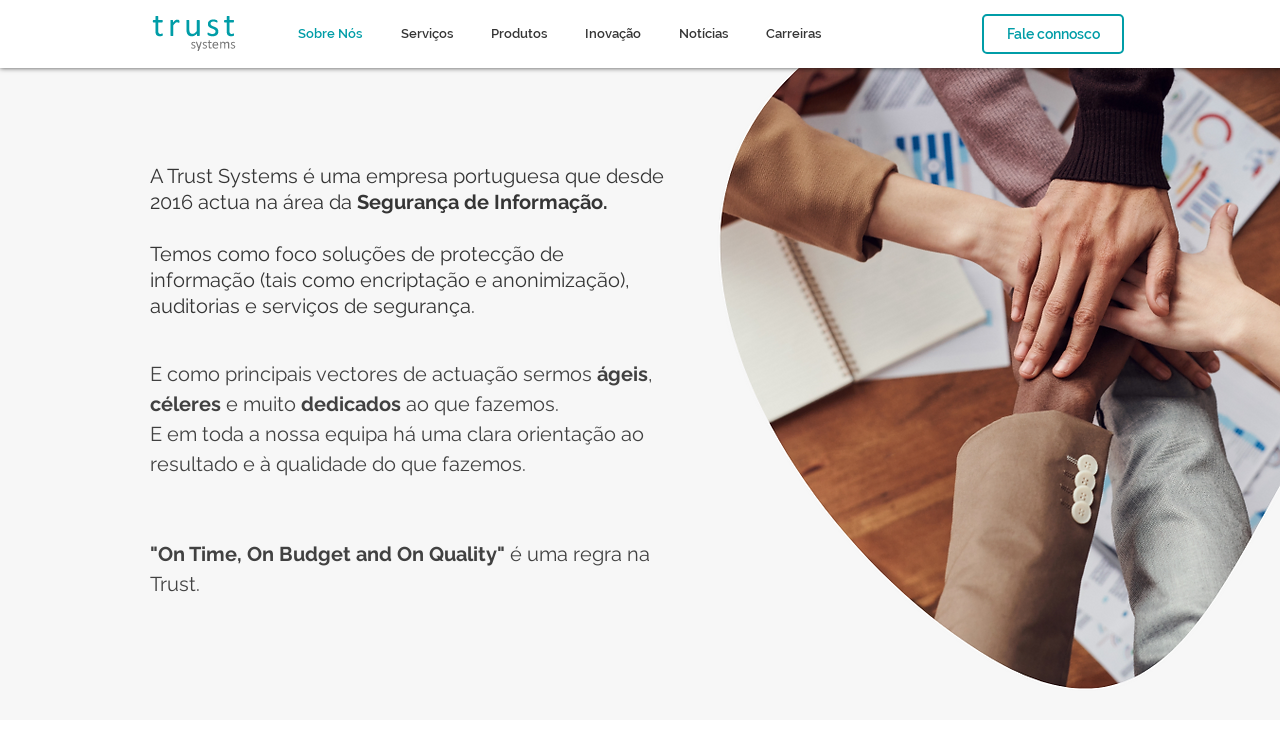

--- FILE ---
content_type: text/html; charset=UTF-8
request_url: https://www.trustsystems.eu/about
body_size: 118778
content:
<!DOCTYPE html>
<html lang="pt">
<head>
  
  <!-- SEO Tags -->
  <title>Sobre nós | Missão e visão | Trust Systems</title>
  <meta name="description" content="Trust Systems é uma empresa portuguesa que opera na área da Segurança da Informação | Auditorias | Soluções em nuvem | entrega ponta a ponta das nossas soluções"/>
  <link rel="canonical" href="https://www.trustsystems.eu/about"/>
  <meta property="og:title" content="Sobre nós | Missão e visão | Trust Systems"/>
  <meta property="og:description" content="Trust Systems é uma empresa portuguesa que opera na área da Segurança da Informação | Auditorias | Soluções em nuvem | entrega ponta a ponta das nossas soluções"/>
  <meta property="og:url" content="https://www.trustsystems.eu/about"/>
  <meta property="og:site_name" content="Trust Systems"/>
  <meta property="og:type" content="website"/>
  <meta Key="keywords" another_key="Soluções"/>
  <meta Key="keywords" another_key="Código de ética"/>
  <meta Key="keywords" another_key="Membros da equipa"/>
  <meta Key="keywords" another_key="Agile"/>
  <link rel="alternate" href="https://www.trustsystems.eu/about" hreflang="x-default"/>
  <link rel="alternate" href="https://www.trustsystems.eu/about?lang=en" hreflang="en-gb"/>
  <link rel="alternate" href="https://www.trustsystems.eu/about" hreflang="pt-pt"/>
  <meta name="google-site-verification" content="0Lg498PMnYQk_hvGxs1A0l_YdBRxNYkdbYKI-tbVCZU"/>
  <meta name="twitter:card" content="summary_large_image"/>
  <meta name="twitter:title" content="Sobre nós | Missão e visão | Trust Systems"/>
  <meta name="twitter:description" content="Trust Systems é uma empresa portuguesa que opera na área da Segurança da Informação | Auditorias | Soluções em nuvem | entrega ponta a ponta das nossas soluções"/>

  
  <meta charset='utf-8'>
  <meta name="viewport" content="width=device-width, initial-scale=1" id="wixDesktopViewport" />
  <meta http-equiv="X-UA-Compatible" content="IE=edge">
  <meta name="generator" content="Wix.com Website Builder"/>

  <link rel="icon" sizes="192x192" href="https://static.wixstatic.com/media/b8d5d9_dc83d3df41f4427cbba2bac4df50b760%7Emv2.png/v1/fill/w_192%2Ch_192%2Clg_1%2Cusm_0.66_1.00_0.01/b8d5d9_dc83d3df41f4427cbba2bac4df50b760%7Emv2.png" type="image/png"/>
  <link rel="shortcut icon" href="https://static.wixstatic.com/media/b8d5d9_dc83d3df41f4427cbba2bac4df50b760%7Emv2.png/v1/fill/w_192%2Ch_192%2Clg_1%2Cusm_0.66_1.00_0.01/b8d5d9_dc83d3df41f4427cbba2bac4df50b760%7Emv2.png" type="image/png"/>
  <link rel="apple-touch-icon" href="https://static.wixstatic.com/media/b8d5d9_dc83d3df41f4427cbba2bac4df50b760%7Emv2.png/v1/fill/w_180%2Ch_180%2Clg_1%2Cusm_0.66_1.00_0.01/b8d5d9_dc83d3df41f4427cbba2bac4df50b760%7Emv2.png" type="image/png"/>

  <!-- Safari Pinned Tab Icon -->
  <!-- <link rel="mask-icon" href="https://static.wixstatic.com/media/b8d5d9_dc83d3df41f4427cbba2bac4df50b760%7Emv2.png/v1/fill/w_192%2Ch_192%2Clg_1%2Cusm_0.66_1.00_0.01/b8d5d9_dc83d3df41f4427cbba2bac4df50b760%7Emv2.png"> -->

  <!-- Original trials -->
  


  <!-- Segmenter Polyfill -->
  <script>
    if (!window.Intl || !window.Intl.Segmenter) {
      (function() {
        var script = document.createElement('script');
        script.src = 'https://static.parastorage.com/unpkg/@formatjs/intl-segmenter@11.7.10/polyfill.iife.js';
        document.head.appendChild(script);
      })();
    }
  </script>

  <!-- Legacy Polyfills -->
  <script nomodule="" src="https://static.parastorage.com/unpkg/core-js-bundle@3.2.1/minified.js"></script>
  <script nomodule="" src="https://static.parastorage.com/unpkg/focus-within-polyfill@5.0.9/dist/focus-within-polyfill.js"></script>

  <!-- Performance API Polyfills -->
  <script>
  (function () {
    var noop = function noop() {};
    if ("performance" in window === false) {
      window.performance = {};
    }
    window.performance.mark = performance.mark || noop;
    window.performance.measure = performance.measure || noop;
    if ("now" in window.performance === false) {
      var nowOffset = Date.now();
      if (performance.timing && performance.timing.navigationStart) {
        nowOffset = performance.timing.navigationStart;
      }
      window.performance.now = function now() {
        return Date.now() - nowOffset;
      };
    }
  })();
  </script>

  <!-- Globals Definitions -->
  <script>
    (function () {
      var now = Date.now()
      window.initialTimestamps = {
        initialTimestamp: now,
        initialRequestTimestamp: Math.round(performance.timeOrigin ? performance.timeOrigin : now - performance.now())
      }

      window.thunderboltTag = "libs-releases-GA-local"
      window.thunderboltVersion = "1.16780.0"
    })();
  </script>

  <!-- Essential Viewer Model -->
  <script type="application/json" id="wix-essential-viewer-model">{"fleetConfig":{"fleetName":"thunderbolt-seo-isolated-renderer","type":"GA","code":0},"mode":{"qa":false,"enableTestApi":false,"debug":false,"ssrIndicator":false,"ssrOnly":false,"siteAssetsFallback":"enable","versionIndicator":false},"componentsLibrariesTopology":[{"artifactId":"editor-elements","namespace":"wixui","url":"https:\/\/static.parastorage.com\/services\/editor-elements\/1.14853.0"},{"artifactId":"editor-elements","namespace":"dsgnsys","url":"https:\/\/static.parastorage.com\/services\/editor-elements\/1.14853.0"}],"siteFeaturesConfigs":{"sessionManager":{"isRunningInDifferentSiteContext":false}},"language":{"userLanguage":"pt"},"siteAssets":{"clientTopology":{"mediaRootUrl":"https:\/\/static.wixstatic.com","staticMediaUrl":"https:\/\/static.wixstatic.com\/media","moduleRepoUrl":"https:\/\/static.parastorage.com\/unpkg","fileRepoUrl":"https:\/\/static.parastorage.com\/services","viewerAppsUrl":"https:\/\/viewer-apps.parastorage.com","viewerAssetsUrl":"https:\/\/viewer-assets.parastorage.com","siteAssetsUrl":"https:\/\/siteassets.parastorage.com","pageJsonServerUrls":["https:\/\/pages.parastorage.com","https:\/\/staticorigin.wixstatic.com","https:\/\/www.trustsystems.eu","https:\/\/fallback.wix.com\/wix-html-editor-pages-webapp\/page"],"pathOfTBModulesInFileRepoForFallback":"wix-thunderbolt\/dist\/"}},"siteFeatures":["accessibility","appMonitoring","assetsLoader","businessLogger","captcha","clickHandlerRegistrar","commonConfig","componentsLoader","componentsRegistry","consentPolicy","cookiesManager","cyclicTabbing","domSelectors","environmentWixCodeSdk","environment","locationWixCodeSdk","mpaNavigation","multilingual","navigationManager","navigationPhases","ooi","pages","panorama","renderer","reporter","router","scrollRestoration","seoWixCodeSdk","seo","sessionManager","siteMembersWixCodeSdk","siteMembers","siteScrollBlocker","siteWixCodeSdk","speculationRules","ssrCache","stores","structureApi","thunderboltInitializer","tpaCommons","tpaWorkerFeature","translations","usedPlatformApis","warmupData","windowMessageRegistrar","windowWixCodeSdk","wixCustomElementComponent","wixEmbedsApi","componentsReact","platform"],"site":{"externalBaseUrl":"https:\/\/www.trustsystems.eu","isSEO":true},"media":{"staticMediaUrl":"https:\/\/static.wixstatic.com\/media","mediaRootUrl":"https:\/\/static.wixstatic.com\/","staticVideoUrl":"https:\/\/video.wixstatic.com\/"},"requestUrl":"https:\/\/www.trustsystems.eu\/about","rollout":{"siteAssetsVersionsRollout":false,"isDACRollout":0,"isTBRollout":false},"commonConfig":{"brand":"wix","host":"VIEWER","bsi":"","consentPolicy":{},"consentPolicyHeader":{},"siteRevision":"1481","renderingFlow":"NONE","language":"pt","locale":"pt-pt"},"interactionSampleRatio":0.01,"dynamicModelUrl":"https:\/\/www.trustsystems.eu\/_api\/v2\/dynamicmodel","accessTokensUrl":"https:\/\/www.trustsystems.eu\/_api\/v1\/access-tokens","isExcludedFromSecurityExperiments":false,"experiments":{"specs.thunderbolt.hardenFetchAndXHR":true,"specs.thunderbolt.securityExperiments":true}}</script>
  <script>window.viewerModel = JSON.parse(document.getElementById('wix-essential-viewer-model').textContent)</script>

  <script>
    window.commonConfig = viewerModel.commonConfig
  </script>

  
  <!-- BEGIN handleAccessTokens bundle -->

  <script data-url="https://static.parastorage.com/services/wix-thunderbolt/dist/handleAccessTokens.inline.4f2f9a53.bundle.min.js">(()=>{"use strict";function e(e){let{context:o,property:r,value:n,enumerable:i=!0}=e,c=e.get,l=e.set;if(!r||void 0===n&&!c&&!l)return new Error("property and value are required");let a=o||globalThis,s=a?.[r],u={};if(void 0!==n)u.value=n;else{if(c){let e=t(c);e&&(u.get=e)}if(l){let e=t(l);e&&(u.set=e)}}let p={...u,enumerable:i||!1,configurable:!1};void 0!==n&&(p.writable=!1);try{Object.defineProperty(a,r,p)}catch(e){return e instanceof TypeError?s:e}return s}function t(e,t){return"function"==typeof e?e:!0===e?.async&&"function"==typeof e.func?t?async function(t){return e.func(t)}:async function(){return e.func()}:"function"==typeof e?.func?e.func:void 0}try{e({property:"strictDefine",value:e})}catch{}try{e({property:"defineStrictObject",value:r})}catch{}try{e({property:"defineStrictMethod",value:n})}catch{}var o=["toString","toLocaleString","valueOf","constructor","prototype"];function r(t){let{context:n,property:c,propertiesToExclude:l=[],skipPrototype:a=!1,hardenPrototypePropertiesToExclude:s=[]}=t;if(!c)return new Error("property is required");let u=(n||globalThis)[c],p={},f=i(n,c);u&&("object"==typeof u||"function"==typeof u)&&Reflect.ownKeys(u).forEach(t=>{if(!l.includes(t)&&!o.includes(t)){let o=i(u,t);if(o&&(o.writable||o.configurable)){let{value:r,get:n,set:i,enumerable:c=!1}=o,l={};void 0!==r?l.value=r:n?l.get=n:i&&(l.set=i);try{let o=e({context:u,property:t,...l,enumerable:c});p[t]=o}catch(e){if(!(e instanceof TypeError))throw e;try{p[t]=o.value||o.get||o.set}catch{}}}}});let d={originalObject:u,originalProperties:p};if(!a&&void 0!==u?.prototype){let e=r({context:u,property:"prototype",propertiesToExclude:s,skipPrototype:!0});e instanceof Error||(d.originalPrototype=e?.originalObject,d.originalPrototypeProperties=e?.originalProperties)}return e({context:n,property:c,value:u,enumerable:f?.enumerable}),d}function n(t,o){let r=(o||globalThis)[t],n=i(o||globalThis,t);return r&&n&&(n.writable||n.configurable)?(Object.freeze(r),e({context:globalThis,property:t,value:r})):r}function i(e,t){if(e&&t)try{return Reflect.getOwnPropertyDescriptor(e,t)}catch{return}}function c(e){if("string"!=typeof e)return e;try{return decodeURIComponent(e).toLowerCase().trim()}catch{return e.toLowerCase().trim()}}function l(e,t){let o="";if("string"==typeof e)o=e.split("=")[0]?.trim()||"";else{if(!e||"string"!=typeof e.name)return!1;o=e.name}return t.has(c(o)||"")}function a(e,t){let o;return o="string"==typeof e?e.split(";").map(e=>e.trim()).filter(e=>e.length>0):e||[],o.filter(e=>!l(e,t))}var s=null;function u(){return null===s&&(s=typeof Document>"u"?void 0:Object.getOwnPropertyDescriptor(Document.prototype,"cookie")),s}function p(t,o){if(!globalThis?.cookieStore)return;let r=globalThis.cookieStore.get.bind(globalThis.cookieStore),n=globalThis.cookieStore.getAll.bind(globalThis.cookieStore),i=globalThis.cookieStore.set.bind(globalThis.cookieStore),c=globalThis.cookieStore.delete.bind(globalThis.cookieStore);return e({context:globalThis.CookieStore.prototype,property:"get",value:async function(e){return l(("string"==typeof e?e:e.name)||"",t)?null:r.call(this,e)},enumerable:!0}),e({context:globalThis.CookieStore.prototype,property:"getAll",value:async function(){return a(await n.apply(this,Array.from(arguments)),t)},enumerable:!0}),e({context:globalThis.CookieStore.prototype,property:"set",value:async function(){let e=Array.from(arguments);if(!l(1===e.length?e[0].name:e[0],t))return i.apply(this,e);o&&console.warn(o)},enumerable:!0}),e({context:globalThis.CookieStore.prototype,property:"delete",value:async function(){let e=Array.from(arguments);if(!l(1===e.length?e[0].name:e[0],t))return c.apply(this,e)},enumerable:!0}),e({context:globalThis.cookieStore,property:"prototype",value:globalThis.CookieStore.prototype,enumerable:!1}),e({context:globalThis,property:"cookieStore",value:globalThis.cookieStore,enumerable:!0}),{get:r,getAll:n,set:i,delete:c}}var f=["TextEncoder","TextDecoder","XMLHttpRequestEventTarget","EventTarget","URL","JSON","Reflect","Object","Array","Map","Set","WeakMap","WeakSet","Promise","Symbol","Error"],d=["addEventListener","removeEventListener","dispatchEvent","encodeURI","encodeURIComponent","decodeURI","decodeURIComponent"];const y=(e,t)=>{try{const o=t?t.get.call(document):document.cookie;return o.split(";").map(e=>e.trim()).filter(t=>t?.startsWith(e))[0]?.split("=")[1]}catch(e){return""}},g=(e="",t="",o="/")=>`${e}=; ${t?`domain=${t};`:""} max-age=0; path=${o}; expires=Thu, 01 Jan 1970 00:00:01 GMT`;function m(){(function(){if("undefined"!=typeof window){const e=performance.getEntriesByType("navigation")[0];return"back_forward"===(e?.type||"")}return!1})()&&function(){const{counter:e}=function(){const e=b("getItem");if(e){const[t,o]=e.split("-"),r=o?parseInt(o,10):0;if(r>=3){const e=t?Number(t):0;if(Date.now()-e>6e4)return{counter:0}}return{counter:r}}return{counter:0}}();e<3?(!function(e=1){b("setItem",`${Date.now()}-${e}`)}(e+1),window.location.reload()):console.error("ATS: Max reload attempts reached")}()}function b(e,t){try{return sessionStorage[e]("reload",t||"")}catch(e){console.error("ATS: Error calling sessionStorage:",e)}}const h="client-session-bind",v="sec-fetch-unsupported",{experiments:w}=window.viewerModel,T=[h,"client-binding",v,"svSession","smSession","server-session-bind","wixSession2","wixSession3"].map(e=>e.toLowerCase()),{cookie:S}=function(t,o){let r=new Set(t);return e({context:document,property:"cookie",set:{func:e=>function(e,t,o,r){let n=u(),i=c(t.split(";")[0]||"")||"";[...o].every(e=>!i.startsWith(e.toLowerCase()))&&n?.set?n.set.call(e,t):r&&console.warn(r)}(document,e,r,o)},get:{func:()=>function(e,t){let o=u();if(!o?.get)throw new Error("Cookie descriptor or getter not available");return a(o.get.call(e),t).join("; ")}(document,r)},enumerable:!0}),{cookieStore:p(r,o),cookie:u()}}(T),k="tbReady",x="security_overrideGlobals",{experiments:E,siteFeaturesConfigs:C,accessTokensUrl:P}=window.viewerModel,R=P,M={},O=(()=>{const e=y(h,S);if(w["specs.thunderbolt.browserCacheReload"]){y(v,S)||e?b("removeItem"):m()}return(()=>{const e=g(h),t=g(h,location.hostname);S.set.call(document,e),S.set.call(document,t)})(),e})();O&&(M["client-binding"]=O);const D=fetch;addEventListener(k,function e(t){const{logger:o}=t.detail;try{window.tb.init({fetch:D,fetchHeaders:M})}catch(e){const t=new Error("TB003");o.meter(`${x}_${t.message}`,{paramsOverrides:{errorType:x,eventString:t.message}}),window?.viewerModel?.mode.debug&&console.error(e)}finally{removeEventListener(k,e)}}),E["specs.thunderbolt.hardenFetchAndXHR"]||(window.fetchDynamicModel=()=>C.sessionManager.isRunningInDifferentSiteContext?Promise.resolve({}):fetch(R,{credentials:"same-origin",headers:M}).then(function(e){if(!e.ok)throw new Error(`[${e.status}]${e.statusText}`);return e.json()}),window.dynamicModelPromise=window.fetchDynamicModel())})();
//# sourceMappingURL=https://static.parastorage.com/services/wix-thunderbolt/dist/handleAccessTokens.inline.4f2f9a53.bundle.min.js.map</script>

<!-- END handleAccessTokens bundle -->

<!-- BEGIN overrideGlobals bundle -->

<script data-url="https://static.parastorage.com/services/wix-thunderbolt/dist/overrideGlobals.inline.ec13bfcf.bundle.min.js">(()=>{"use strict";function e(e){let{context:r,property:o,value:n,enumerable:i=!0}=e,c=e.get,a=e.set;if(!o||void 0===n&&!c&&!a)return new Error("property and value are required");let l=r||globalThis,u=l?.[o],s={};if(void 0!==n)s.value=n;else{if(c){let e=t(c);e&&(s.get=e)}if(a){let e=t(a);e&&(s.set=e)}}let p={...s,enumerable:i||!1,configurable:!1};void 0!==n&&(p.writable=!1);try{Object.defineProperty(l,o,p)}catch(e){return e instanceof TypeError?u:e}return u}function t(e,t){return"function"==typeof e?e:!0===e?.async&&"function"==typeof e.func?t?async function(t){return e.func(t)}:async function(){return e.func()}:"function"==typeof e?.func?e.func:void 0}try{e({property:"strictDefine",value:e})}catch{}try{e({property:"defineStrictObject",value:o})}catch{}try{e({property:"defineStrictMethod",value:n})}catch{}var r=["toString","toLocaleString","valueOf","constructor","prototype"];function o(t){let{context:n,property:c,propertiesToExclude:a=[],skipPrototype:l=!1,hardenPrototypePropertiesToExclude:u=[]}=t;if(!c)return new Error("property is required");let s=(n||globalThis)[c],p={},f=i(n,c);s&&("object"==typeof s||"function"==typeof s)&&Reflect.ownKeys(s).forEach(t=>{if(!a.includes(t)&&!r.includes(t)){let r=i(s,t);if(r&&(r.writable||r.configurable)){let{value:o,get:n,set:i,enumerable:c=!1}=r,a={};void 0!==o?a.value=o:n?a.get=n:i&&(a.set=i);try{let r=e({context:s,property:t,...a,enumerable:c});p[t]=r}catch(e){if(!(e instanceof TypeError))throw e;try{p[t]=r.value||r.get||r.set}catch{}}}}});let d={originalObject:s,originalProperties:p};if(!l&&void 0!==s?.prototype){let e=o({context:s,property:"prototype",propertiesToExclude:u,skipPrototype:!0});e instanceof Error||(d.originalPrototype=e?.originalObject,d.originalPrototypeProperties=e?.originalProperties)}return e({context:n,property:c,value:s,enumerable:f?.enumerable}),d}function n(t,r){let o=(r||globalThis)[t],n=i(r||globalThis,t);return o&&n&&(n.writable||n.configurable)?(Object.freeze(o),e({context:globalThis,property:t,value:o})):o}function i(e,t){if(e&&t)try{return Reflect.getOwnPropertyDescriptor(e,t)}catch{return}}function c(e){if("string"!=typeof e)return e;try{return decodeURIComponent(e).toLowerCase().trim()}catch{return e.toLowerCase().trim()}}function a(e,t){return e instanceof Headers?e.forEach((r,o)=>{l(o,t)||e.delete(o)}):Object.keys(e).forEach(r=>{l(r,t)||delete e[r]}),e}function l(e,t){return!t.has(c(e)||"")}function u(e,t){let r=!0,o=function(e){let t,r;if(globalThis.Request&&e instanceof Request)t=e.url;else{if("function"!=typeof e?.toString)throw new Error("Unsupported type for url");t=e.toString()}try{return new URL(t).pathname}catch{return r=t.replace(/#.+/gi,"").split("?").shift(),r.startsWith("/")?r:`/${r}`}}(e),n=c(o);return n&&t.some(e=>n.includes(e))&&(r=!1),r}function s(t,r,o){let n=fetch,i=XMLHttpRequest,c=new Set(r);function s(){let e=new i,r=e.open,n=e.setRequestHeader;return e.open=function(){let n=Array.from(arguments),i=n[1];if(n.length<2||u(i,t))return r.apply(e,n);throw new Error(o||`Request not allowed for path ${i}`)},e.setRequestHeader=function(t,r){l(decodeURIComponent(t),c)&&n.call(e,t,r)},e}return e({property:"fetch",value:function(){let e=function(e,t){return globalThis.Request&&e[0]instanceof Request&&e[0]?.headers?a(e[0].headers,t):e[1]?.headers&&a(e[1].headers,t),e}(arguments,c);return u(arguments[0],t)?n.apply(globalThis,Array.from(e)):new Promise((e,t)=>{t(new Error(o||`Request not allowed for path ${arguments[0]}`))})},enumerable:!0}),e({property:"XMLHttpRequest",value:s,enumerable:!0}),Object.keys(i).forEach(e=>{s[e]=i[e]}),{fetch:n,XMLHttpRequest:i}}var p=["TextEncoder","TextDecoder","XMLHttpRequestEventTarget","EventTarget","URL","JSON","Reflect","Object","Array","Map","Set","WeakMap","WeakSet","Promise","Symbol","Error"],f=["addEventListener","removeEventListener","dispatchEvent","encodeURI","encodeURIComponent","decodeURI","decodeURIComponent"];const d=function(){let t=globalThis.open,r=document.open;function o(e,r,o){let n="string"!=typeof e,i=t.call(window,e,r,o);return n||e&&function(e){return e.startsWith("//")&&/(?:[a-z0-9](?:[a-z0-9-]{0,61}[a-z0-9])?\.)+[a-z0-9][a-z0-9-]{0,61}[a-z0-9]/g.test(`${location.protocol}:${e}`)&&(e=`${location.protocol}${e}`),!e.startsWith("http")||new URL(e).hostname===location.hostname}(e)?{}:i}return e({property:"open",value:o,context:globalThis,enumerable:!0}),e({property:"open",value:function(e,t,n){return e?o(e,t,n):r.call(document,e||"",t||"",n||"")},context:document,enumerable:!0}),{open:t,documentOpen:r}},y=function(){let t=document.createElement,r=Element.prototype.setAttribute,o=Element.prototype.setAttributeNS;return e({property:"createElement",context:document,value:function(n,i){let a=t.call(document,n,i);if("iframe"===c(n)){e({property:"srcdoc",context:a,get:()=>"",set:()=>{console.warn("`srcdoc` is not allowed in iframe elements.")}});let t=function(e,t){"srcdoc"!==e.toLowerCase()?r.call(a,e,t):console.warn("`srcdoc` attribute is not allowed to be set.")},n=function(e,t,r){"srcdoc"!==t.toLowerCase()?o.call(a,e,t,r):console.warn("`srcdoc` attribute is not allowed to be set.")};a.setAttribute=t,a.setAttributeNS=n}return a},enumerable:!0}),{createElement:t,setAttribute:r,setAttributeNS:o}},m=["client-binding"],b=["/_api/v1/access-tokens","/_api/v2/dynamicmodel","/_api/one-app-session-web/v3/businesses"],h=function(){let t=setTimeout,r=setInterval;return o("setTimeout",0,globalThis),o("setInterval",0,globalThis),{setTimeout:t,setInterval:r};function o(t,r,o){let n=o||globalThis,i=n[t];if(!i||"function"!=typeof i)throw new Error(`Function ${t} not found or is not a function`);e({property:t,value:function(){let e=Array.from(arguments);if("string"!=typeof e[r])return i.apply(n,e);console.warn(`Calling ${t} with a String Argument at index ${r} is not allowed`)},context:o,enumerable:!0})}},v=function(){if(navigator&&"serviceWorker"in navigator){let t=navigator.serviceWorker.register;return e({context:navigator.serviceWorker,property:"register",value:function(){console.log("Service worker registration is not allowed")},enumerable:!0}),{register:t}}return{}};performance.mark("overrideGlobals started");const{isExcludedFromSecurityExperiments:g,experiments:w}=window.viewerModel,E=!g&&w["specs.thunderbolt.securityExperiments"];try{d(),E&&y(),w["specs.thunderbolt.hardenFetchAndXHR"]&&E&&s(b,m),v(),(e=>{let t=[],r=[];r=r.concat(["TextEncoder","TextDecoder"]),e&&(r=r.concat(["XMLHttpRequestEventTarget","EventTarget"])),r=r.concat(["URL","JSON"]),e&&(t=t.concat(["addEventListener","removeEventListener"])),t=t.concat(["encodeURI","encodeURIComponent","decodeURI","decodeURIComponent"]),r=r.concat(["String","Number"]),e&&r.push("Object"),r=r.concat(["Reflect"]),t.forEach(e=>{n(e),["addEventListener","removeEventListener"].includes(e)&&n(e,document)}),r.forEach(e=>{o({property:e})})})(E),E&&h()}catch(e){window?.viewerModel?.mode.debug&&console.error(e);const t=new Error("TB006");window.fedops?.reportError(t,"security_overrideGlobals"),window.Sentry?window.Sentry.captureException(t):globalThis.defineStrictProperty("sentryBuffer",[t],window,!1)}performance.mark("overrideGlobals ended")})();
//# sourceMappingURL=https://static.parastorage.com/services/wix-thunderbolt/dist/overrideGlobals.inline.ec13bfcf.bundle.min.js.map</script>

<!-- END overrideGlobals bundle -->


  
  <script>
    window.commonConfig = viewerModel.commonConfig

	
  </script>

  <!-- Initial CSS -->
  <style data-url="https://static.parastorage.com/services/wix-thunderbolt/dist/main.347af09f.min.css">@keyframes slide-horizontal-new{0%{transform:translateX(100%)}}@keyframes slide-horizontal-old{80%{opacity:1}to{opacity:0;transform:translateX(-100%)}}@keyframes slide-vertical-new{0%{transform:translateY(-100%)}}@keyframes slide-vertical-old{80%{opacity:1}to{opacity:0;transform:translateY(100%)}}@keyframes out-in-new{0%{opacity:0}}@keyframes out-in-old{to{opacity:0}}:root:active-view-transition{view-transition-name:none}::view-transition{pointer-events:none}:root:active-view-transition::view-transition-new(page-group),:root:active-view-transition::view-transition-old(page-group){animation-duration:.6s;cursor:wait;pointer-events:all}:root:active-view-transition-type(SlideHorizontal)::view-transition-old(page-group){animation:slide-horizontal-old .6s cubic-bezier(.83,0,.17,1) forwards;mix-blend-mode:normal}:root:active-view-transition-type(SlideHorizontal)::view-transition-new(page-group){animation:slide-horizontal-new .6s cubic-bezier(.83,0,.17,1) backwards;mix-blend-mode:normal}:root:active-view-transition-type(SlideVertical)::view-transition-old(page-group){animation:slide-vertical-old .6s cubic-bezier(.83,0,.17,1) forwards;mix-blend-mode:normal}:root:active-view-transition-type(SlideVertical)::view-transition-new(page-group){animation:slide-vertical-new .6s cubic-bezier(.83,0,.17,1) backwards;mix-blend-mode:normal}:root:active-view-transition-type(OutIn)::view-transition-old(page-group){animation:out-in-old .35s cubic-bezier(.22,1,.36,1) forwards}:root:active-view-transition-type(OutIn)::view-transition-new(page-group){animation:out-in-new .35s cubic-bezier(.64,0,.78,0) .35s backwards}@media(prefers-reduced-motion:reduce){::view-transition-group(*),::view-transition-new(*),::view-transition-old(*){animation:none!important}}body,html{background:transparent;border:0;margin:0;outline:0;padding:0;vertical-align:baseline}body{--scrollbar-width:0px;font-family:Arial,Helvetica,sans-serif;font-size:10px}body,html{height:100%}body{overflow-x:auto;overflow-y:scroll}body:not(.responsive) #site-root{min-width:var(--site-width);width:100%}body:not([data-js-loaded]) [data-hide-prejs]{visibility:hidden}interact-element{display:contents}#SITE_CONTAINER{position:relative}:root{--one-unit:1vw;--section-max-width:9999px;--spx-stopper-max:9999px;--spx-stopper-min:0px;--browser-zoom:1}@supports(-webkit-appearance:none) and (stroke-color:transparent){:root{--safari-sticky-fix:opacity;--experimental-safari-sticky-fix:translateZ(0)}}@supports(container-type:inline-size){:root{--one-unit:1cqw}}[id^=oldHoverBox-]{mix-blend-mode:plus-lighter;transition:opacity .5s ease,visibility .5s ease}[data-mesh-id$=inlineContent-gridContainer]:has(>[id^=oldHoverBox-]){isolation:isolate}</style>
<style data-url="https://static.parastorage.com/services/wix-thunderbolt/dist/main.renderer.9cb0985f.min.css">a,abbr,acronym,address,applet,b,big,blockquote,button,caption,center,cite,code,dd,del,dfn,div,dl,dt,em,fieldset,font,footer,form,h1,h2,h3,h4,h5,h6,header,i,iframe,img,ins,kbd,label,legend,li,nav,object,ol,p,pre,q,s,samp,section,small,span,strike,strong,sub,sup,table,tbody,td,tfoot,th,thead,title,tr,tt,u,ul,var{background:transparent;border:0;margin:0;outline:0;padding:0;vertical-align:baseline}input,select,textarea{box-sizing:border-box;font-family:Helvetica,Arial,sans-serif}ol,ul{list-style:none}blockquote,q{quotes:none}ins{text-decoration:none}del{text-decoration:line-through}table{border-collapse:collapse;border-spacing:0}a{cursor:pointer;text-decoration:none}.testStyles{overflow-y:hidden}.reset-button{-webkit-appearance:none;background:none;border:0;color:inherit;font:inherit;line-height:normal;outline:0;overflow:visible;padding:0;-webkit-user-select:none;-moz-user-select:none;-ms-user-select:none}:focus{outline:none}body.device-mobile-optimized:not(.disable-site-overflow){overflow-x:hidden;overflow-y:scroll}body.device-mobile-optimized:not(.responsive) #SITE_CONTAINER{margin-left:auto;margin-right:auto;overflow-x:visible;position:relative;width:320px}body.device-mobile-optimized:not(.responsive):not(.blockSiteScrolling) #SITE_CONTAINER{margin-top:0}body.device-mobile-optimized>*{max-width:100%!important}body.device-mobile-optimized #site-root{overflow-x:hidden;overflow-y:hidden}@supports(overflow:clip){body.device-mobile-optimized #site-root{overflow-x:clip;overflow-y:clip}}body.device-mobile-non-optimized #SITE_CONTAINER #site-root{overflow-x:clip;overflow-y:clip}body.device-mobile-non-optimized.fullScreenMode{background-color:#5f6360}body.device-mobile-non-optimized.fullScreenMode #MOBILE_ACTIONS_MENU,body.device-mobile-non-optimized.fullScreenMode #SITE_BACKGROUND,body.device-mobile-non-optimized.fullScreenMode #site-root,body.fullScreenMode #WIX_ADS{visibility:hidden}body.fullScreenMode{overflow-x:hidden!important;overflow-y:hidden!important}body.fullScreenMode.device-mobile-optimized #TINY_MENU{opacity:0;pointer-events:none}body.fullScreenMode-scrollable.device-mobile-optimized{overflow-x:hidden!important;overflow-y:auto!important}body.fullScreenMode-scrollable.device-mobile-optimized #masterPage,body.fullScreenMode-scrollable.device-mobile-optimized #site-root{overflow-x:hidden!important;overflow-y:hidden!important}body.fullScreenMode-scrollable.device-mobile-optimized #SITE_BACKGROUND,body.fullScreenMode-scrollable.device-mobile-optimized #masterPage{height:auto!important}body.fullScreenMode-scrollable.device-mobile-optimized #masterPage.mesh-layout{height:0!important}body.blockSiteScrolling,body.siteScrollingBlocked{position:fixed;width:100%}body.blockSiteScrolling #SITE_CONTAINER{margin-top:calc(var(--blocked-site-scroll-margin-top)*-1)}#site-root{margin:0 auto;min-height:100%;position:relative;top:var(--wix-ads-height)}#site-root img:not([src]){visibility:hidden}#site-root svg img:not([src]){visibility:visible}.auto-generated-link{color:inherit}#SCROLL_TO_BOTTOM,#SCROLL_TO_TOP{height:0}.has-click-trigger{cursor:pointer}.fullScreenOverlay{bottom:0;display:flex;justify-content:center;left:0;overflow-y:hidden;position:fixed;right:0;top:-60px;z-index:1005}.fullScreenOverlay>.fullScreenOverlayContent{bottom:0;left:0;margin:0 auto;overflow:hidden;position:absolute;right:0;top:60px;transform:translateZ(0)}[data-mesh-id$=centeredContent],[data-mesh-id$=form],[data-mesh-id$=inlineContent]{pointer-events:none;position:relative}[data-mesh-id$=-gridWrapper],[data-mesh-id$=-rotated-wrapper]{pointer-events:none}[data-mesh-id$=-gridContainer]>*,[data-mesh-id$=-rotated-wrapper]>*,[data-mesh-id$=inlineContent]>:not([data-mesh-id$=-gridContainer]){pointer-events:auto}.device-mobile-optimized #masterPage.mesh-layout #SOSP_CONTAINER_CUSTOM_ID{grid-area:2/1/3/2;-ms-grid-row:2;position:relative}#masterPage.mesh-layout{-ms-grid-rows:max-content max-content min-content max-content;-ms-grid-columns:100%;align-items:start;display:-ms-grid;display:grid;grid-template-columns:100%;grid-template-rows:max-content max-content min-content max-content;justify-content:stretch}#masterPage.mesh-layout #PAGES_CONTAINER,#masterPage.mesh-layout #SITE_FOOTER-placeholder,#masterPage.mesh-layout #SITE_FOOTER_WRAPPER,#masterPage.mesh-layout #SITE_HEADER-placeholder,#masterPage.mesh-layout #SITE_HEADER_WRAPPER,#masterPage.mesh-layout #SOSP_CONTAINER_CUSTOM_ID[data-state~=mobileView],#masterPage.mesh-layout #soapAfterPagesContainer,#masterPage.mesh-layout #soapBeforePagesContainer{-ms-grid-row-align:start;-ms-grid-column-align:start;-ms-grid-column:1}#masterPage.mesh-layout #SITE_HEADER-placeholder,#masterPage.mesh-layout #SITE_HEADER_WRAPPER{grid-area:1/1/2/2;-ms-grid-row:1}#masterPage.mesh-layout #PAGES_CONTAINER,#masterPage.mesh-layout #soapAfterPagesContainer,#masterPage.mesh-layout #soapBeforePagesContainer{grid-area:3/1/4/2;-ms-grid-row:3}#masterPage.mesh-layout #soapAfterPagesContainer,#masterPage.mesh-layout #soapBeforePagesContainer{width:100%}#masterPage.mesh-layout #PAGES_CONTAINER{align-self:stretch}#masterPage.mesh-layout main#PAGES_CONTAINER{display:block}#masterPage.mesh-layout #SITE_FOOTER-placeholder,#masterPage.mesh-layout #SITE_FOOTER_WRAPPER{grid-area:4/1/5/2;-ms-grid-row:4}#masterPage.mesh-layout #SITE_PAGES,#masterPage.mesh-layout [data-mesh-id=PAGES_CONTAINERcenteredContent],#masterPage.mesh-layout [data-mesh-id=PAGES_CONTAINERinlineContent]{height:100%}#masterPage.mesh-layout.desktop>*{width:100%}#masterPage.mesh-layout #PAGES_CONTAINER,#masterPage.mesh-layout #SITE_FOOTER,#masterPage.mesh-layout #SITE_FOOTER_WRAPPER,#masterPage.mesh-layout #SITE_HEADER,#masterPage.mesh-layout #SITE_HEADER_WRAPPER,#masterPage.mesh-layout #SITE_PAGES,#masterPage.mesh-layout #masterPageinlineContent{position:relative}#masterPage.mesh-layout #SITE_HEADER{grid-area:1/1/2/2}#masterPage.mesh-layout #SITE_FOOTER{grid-area:4/1/5/2}#masterPage.mesh-layout.overflow-x-clip #SITE_FOOTER,#masterPage.mesh-layout.overflow-x-clip #SITE_HEADER{overflow-x:clip}[data-z-counter]{z-index:0}[data-z-counter="0"]{z-index:auto}.wixSiteProperties{-webkit-font-smoothing:antialiased;-moz-osx-font-smoothing:grayscale}:root{--wst-button-color-fill-primary:rgb(var(--color_48));--wst-button-color-border-primary:rgb(var(--color_49));--wst-button-color-text-primary:rgb(var(--color_50));--wst-button-color-fill-primary-hover:rgb(var(--color_51));--wst-button-color-border-primary-hover:rgb(var(--color_52));--wst-button-color-text-primary-hover:rgb(var(--color_53));--wst-button-color-fill-primary-disabled:rgb(var(--color_54));--wst-button-color-border-primary-disabled:rgb(var(--color_55));--wst-button-color-text-primary-disabled:rgb(var(--color_56));--wst-button-color-fill-secondary:rgb(var(--color_57));--wst-button-color-border-secondary:rgb(var(--color_58));--wst-button-color-text-secondary:rgb(var(--color_59));--wst-button-color-fill-secondary-hover:rgb(var(--color_60));--wst-button-color-border-secondary-hover:rgb(var(--color_61));--wst-button-color-text-secondary-hover:rgb(var(--color_62));--wst-button-color-fill-secondary-disabled:rgb(var(--color_63));--wst-button-color-border-secondary-disabled:rgb(var(--color_64));--wst-button-color-text-secondary-disabled:rgb(var(--color_65));--wst-color-fill-base-1:rgb(var(--color_36));--wst-color-fill-base-2:rgb(var(--color_37));--wst-color-fill-base-shade-1:rgb(var(--color_38));--wst-color-fill-base-shade-2:rgb(var(--color_39));--wst-color-fill-base-shade-3:rgb(var(--color_40));--wst-color-fill-accent-1:rgb(var(--color_41));--wst-color-fill-accent-2:rgb(var(--color_42));--wst-color-fill-accent-3:rgb(var(--color_43));--wst-color-fill-accent-4:rgb(var(--color_44));--wst-color-fill-background-primary:rgb(var(--color_11));--wst-color-fill-background-secondary:rgb(var(--color_12));--wst-color-text-primary:rgb(var(--color_15));--wst-color-text-secondary:rgb(var(--color_14));--wst-color-action:rgb(var(--color_18));--wst-color-disabled:rgb(var(--color_39));--wst-color-title:rgb(var(--color_45));--wst-color-subtitle:rgb(var(--color_46));--wst-color-line:rgb(var(--color_47));--wst-font-style-h2:var(--font_2);--wst-font-style-h3:var(--font_3);--wst-font-style-h4:var(--font_4);--wst-font-style-h5:var(--font_5);--wst-font-style-h6:var(--font_6);--wst-font-style-body-large:var(--font_7);--wst-font-style-body-medium:var(--font_8);--wst-font-style-body-small:var(--font_9);--wst-font-style-body-x-small:var(--font_10);--wst-color-custom-1:rgb(var(--color_13));--wst-color-custom-2:rgb(var(--color_16));--wst-color-custom-3:rgb(var(--color_17));--wst-color-custom-4:rgb(var(--color_19));--wst-color-custom-5:rgb(var(--color_20));--wst-color-custom-6:rgb(var(--color_21));--wst-color-custom-7:rgb(var(--color_22));--wst-color-custom-8:rgb(var(--color_23));--wst-color-custom-9:rgb(var(--color_24));--wst-color-custom-10:rgb(var(--color_25));--wst-color-custom-11:rgb(var(--color_26));--wst-color-custom-12:rgb(var(--color_27));--wst-color-custom-13:rgb(var(--color_28));--wst-color-custom-14:rgb(var(--color_29));--wst-color-custom-15:rgb(var(--color_30));--wst-color-custom-16:rgb(var(--color_31));--wst-color-custom-17:rgb(var(--color_32));--wst-color-custom-18:rgb(var(--color_33));--wst-color-custom-19:rgb(var(--color_34));--wst-color-custom-20:rgb(var(--color_35))}.wix-presets-wrapper{display:contents}</style>

  <meta name="format-detection" content="telephone=no">
  <meta name="skype_toolbar" content="skype_toolbar_parser_compatible">
  
  

  

  

  <!-- head performance data start -->
  
  <!-- head performance data end -->
  

    


    
<style data-href="https://static.parastorage.com/services/editor-elements-library/dist/thunderbolt/rb_wixui.thunderbolt_bootstrap.a1b00b19.min.css">.cwL6XW{cursor:pointer}.sNF2R0{opacity:0}.hLoBV3{transition:opacity var(--transition-duration) cubic-bezier(.37,0,.63,1)}.Rdf41z,.hLoBV3{opacity:1}.ftlZWo{transition:opacity var(--transition-duration) cubic-bezier(.37,0,.63,1)}.ATGlOr,.ftlZWo{opacity:0}.KQSXD0{transition:opacity var(--transition-duration) cubic-bezier(.64,0,.78,0)}.KQSXD0,.pagQKE{opacity:1}._6zG5H{opacity:0;transition:opacity var(--transition-duration) cubic-bezier(.22,1,.36,1)}.BB49uC{transform:translateX(100%)}.j9xE1V{transition:transform var(--transition-duration) cubic-bezier(.87,0,.13,1)}.ICs7Rs,.j9xE1V{transform:translateX(0)}.DxijZJ{transition:transform var(--transition-duration) cubic-bezier(.87,0,.13,1)}.B5kjYq,.DxijZJ{transform:translateX(-100%)}.cJijIV{transition:transform var(--transition-duration) cubic-bezier(.87,0,.13,1)}.cJijIV,.hOxaWM{transform:translateX(0)}.T9p3fN{transform:translateX(100%);transition:transform var(--transition-duration) cubic-bezier(.87,0,.13,1)}.qDxYJm{transform:translateY(100%)}.aA9V0P{transition:transform var(--transition-duration) cubic-bezier(.87,0,.13,1)}.YPXPAS,.aA9V0P{transform:translateY(0)}.Xf2zsA{transition:transform var(--transition-duration) cubic-bezier(.87,0,.13,1)}.Xf2zsA,.y7Kt7s{transform:translateY(-100%)}.EeUgMu{transition:transform var(--transition-duration) cubic-bezier(.87,0,.13,1)}.EeUgMu,.fdHrtm{transform:translateY(0)}.WIFaG4{transform:translateY(100%);transition:transform var(--transition-duration) cubic-bezier(.87,0,.13,1)}body:not(.responsive) .JsJXaX{overflow-x:clip}:root:active-view-transition .JsJXaX{view-transition-name:page-group}.AnQkDU{display:grid;grid-template-columns:1fr;grid-template-rows:1fr;height:100%}.AnQkDU>div{align-self:stretch!important;grid-area:1/1/2/2;justify-self:stretch!important}.StylableButton2545352419__root{-archetype:box;border:none;box-sizing:border-box;cursor:pointer;display:block;height:100%;min-height:10px;min-width:10px;padding:0;touch-action:manipulation;width:100%}.StylableButton2545352419__root[disabled]{pointer-events:none}.StylableButton2545352419__root:not(:hover):not([disabled]).StylableButton2545352419--hasBackgroundColor{background-color:var(--corvid-background-color)!important}.StylableButton2545352419__root:hover:not([disabled]).StylableButton2545352419--hasHoverBackgroundColor{background-color:var(--corvid-hover-background-color)!important}.StylableButton2545352419__root:not(:hover)[disabled].StylableButton2545352419--hasDisabledBackgroundColor{background-color:var(--corvid-disabled-background-color)!important}.StylableButton2545352419__root:not(:hover):not([disabled]).StylableButton2545352419--hasBorderColor{border-color:var(--corvid-border-color)!important}.StylableButton2545352419__root:hover:not([disabled]).StylableButton2545352419--hasHoverBorderColor{border-color:var(--corvid-hover-border-color)!important}.StylableButton2545352419__root:not(:hover)[disabled].StylableButton2545352419--hasDisabledBorderColor{border-color:var(--corvid-disabled-border-color)!important}.StylableButton2545352419__root.StylableButton2545352419--hasBorderRadius{border-radius:var(--corvid-border-radius)!important}.StylableButton2545352419__root.StylableButton2545352419--hasBorderWidth{border-width:var(--corvid-border-width)!important}.StylableButton2545352419__root:not(:hover):not([disabled]).StylableButton2545352419--hasColor,.StylableButton2545352419__root:not(:hover):not([disabled]).StylableButton2545352419--hasColor .StylableButton2545352419__label{color:var(--corvid-color)!important}.StylableButton2545352419__root:hover:not([disabled]).StylableButton2545352419--hasHoverColor,.StylableButton2545352419__root:hover:not([disabled]).StylableButton2545352419--hasHoverColor .StylableButton2545352419__label{color:var(--corvid-hover-color)!important}.StylableButton2545352419__root:not(:hover)[disabled].StylableButton2545352419--hasDisabledColor,.StylableButton2545352419__root:not(:hover)[disabled].StylableButton2545352419--hasDisabledColor .StylableButton2545352419__label{color:var(--corvid-disabled-color)!important}.StylableButton2545352419__link{-archetype:box;box-sizing:border-box;color:#000;text-decoration:none}.StylableButton2545352419__container{align-items:center;display:flex;flex-basis:auto;flex-direction:row;flex-grow:1;height:100%;justify-content:center;overflow:hidden;transition:all .2s ease,visibility 0s;width:100%}.StylableButton2545352419__label{-archetype:text;-controller-part-type:LayoutChildDisplayDropdown,LayoutFlexChildSpacing(first);max-width:100%;min-width:1.8em;overflow:hidden;text-align:center;text-overflow:ellipsis;transition:inherit;white-space:nowrap}.StylableButton2545352419__root.StylableButton2545352419--isMaxContent .StylableButton2545352419__label{text-overflow:unset}.StylableButton2545352419__root.StylableButton2545352419--isWrapText .StylableButton2545352419__label{min-width:10px;overflow-wrap:break-word;white-space:break-spaces;word-break:break-word}.StylableButton2545352419__icon{-archetype:icon;-controller-part-type:LayoutChildDisplayDropdown,LayoutFlexChildSpacing(last);flex-shrink:0;height:50px;min-width:1px;transition:inherit}.StylableButton2545352419__icon.StylableButton2545352419--override{display:block!important}.StylableButton2545352419__icon svg,.StylableButton2545352419__icon>span{display:flex;height:inherit;width:inherit}.StylableButton2545352419__root:not(:hover):not([disalbed]).StylableButton2545352419--hasIconColor .StylableButton2545352419__icon svg{fill:var(--corvid-icon-color)!important;stroke:var(--corvid-icon-color)!important}.StylableButton2545352419__root:hover:not([disabled]).StylableButton2545352419--hasHoverIconColor .StylableButton2545352419__icon svg{fill:var(--corvid-hover-icon-color)!important;stroke:var(--corvid-hover-icon-color)!important}.StylableButton2545352419__root:not(:hover)[disabled].StylableButton2545352419--hasDisabledIconColor .StylableButton2545352419__icon svg{fill:var(--corvid-disabled-icon-color)!important;stroke:var(--corvid-disabled-icon-color)!important}.aeyn4z{bottom:0;left:0;position:absolute;right:0;top:0}.qQrFOK{cursor:pointer}.VDJedC{-webkit-tap-highlight-color:rgba(0,0,0,0);fill:var(--corvid-fill-color,var(--fill));fill-opacity:var(--fill-opacity);stroke:var(--corvid-stroke-color,var(--stroke));stroke-opacity:var(--stroke-opacity);stroke-width:var(--stroke-width);filter:var(--drop-shadow,none);opacity:var(--opacity);transform:var(--flip)}.VDJedC,.VDJedC svg{bottom:0;left:0;position:absolute;right:0;top:0}.VDJedC svg{height:var(--svg-calculated-height,100%);margin:auto;padding:var(--svg-calculated-padding,0);width:var(--svg-calculated-width,100%)}.VDJedC svg:not([data-type=ugc]){overflow:visible}.l4CAhn *{vector-effect:non-scaling-stroke}.Z_l5lU{-webkit-text-size-adjust:100%;-moz-text-size-adjust:100%;text-size-adjust:100%}ol.font_100,ul.font_100{color:#080808;font-family:"Arial, Helvetica, sans-serif",serif;font-size:10px;font-style:normal;font-variant:normal;font-weight:400;letter-spacing:normal;line-height:normal;margin:0;text-decoration:none}ol.font_100 li,ul.font_100 li{margin-bottom:12px}ol.wix-list-text-align,ul.wix-list-text-align{list-style-position:inside}ol.wix-list-text-align h1,ol.wix-list-text-align h2,ol.wix-list-text-align h3,ol.wix-list-text-align h4,ol.wix-list-text-align h5,ol.wix-list-text-align h6,ol.wix-list-text-align p,ul.wix-list-text-align h1,ul.wix-list-text-align h2,ul.wix-list-text-align h3,ul.wix-list-text-align h4,ul.wix-list-text-align h5,ul.wix-list-text-align h6,ul.wix-list-text-align p{display:inline}.HQSswv{cursor:pointer}.yi6otz{clip:rect(0 0 0 0);border:0;height:1px;margin:-1px;overflow:hidden;padding:0;position:absolute;width:1px}.zQ9jDz [data-attr-richtext-marker=true]{display:block}.zQ9jDz [data-attr-richtext-marker=true] table{border-collapse:collapse;margin:15px 0;width:100%}.zQ9jDz [data-attr-richtext-marker=true] table td{padding:12px;position:relative}.zQ9jDz [data-attr-richtext-marker=true] table td:after{border-bottom:1px solid currentColor;border-left:1px solid currentColor;bottom:0;content:"";left:0;opacity:.2;position:absolute;right:0;top:0}.zQ9jDz [data-attr-richtext-marker=true] table tr td:last-child:after{border-right:1px solid currentColor}.zQ9jDz [data-attr-richtext-marker=true] table tr:first-child td:after{border-top:1px solid currentColor}@supports(-webkit-appearance:none) and (stroke-color:transparent){.qvSjx3>*>:first-child{vertical-align:top}}@supports(-webkit-touch-callout:none){.qvSjx3>*>:first-child{vertical-align:top}}.LkZBpT :is(p,h1,h2,h3,h4,h5,h6,ul,ol,span[data-attr-richtext-marker],blockquote,div) [class$=rich-text__text],.LkZBpT :is(p,h1,h2,h3,h4,h5,h6,ul,ol,span[data-attr-richtext-marker],blockquote,div)[class$=rich-text__text]{color:var(--corvid-color,currentColor)}.LkZBpT :is(p,h1,h2,h3,h4,h5,h6,ul,ol,span[data-attr-richtext-marker],blockquote,div) span[style*=color]{color:var(--corvid-color,currentColor)!important}.Kbom4H{direction:var(--text-direction);min-height:var(--min-height);min-width:var(--min-width)}.Kbom4H .upNqi2{word-wrap:break-word;height:100%;overflow-wrap:break-word;position:relative;width:100%}.Kbom4H .upNqi2 ul{list-style:disc inside}.Kbom4H .upNqi2 li{margin-bottom:12px}.MMl86N blockquote,.MMl86N div,.MMl86N h1,.MMl86N h2,.MMl86N h3,.MMl86N h4,.MMl86N h5,.MMl86N h6,.MMl86N p{letter-spacing:normal;line-height:normal}.gYHZuN{min-height:var(--min-height);min-width:var(--min-width)}.gYHZuN .upNqi2{word-wrap:break-word;height:100%;overflow-wrap:break-word;position:relative;width:100%}.gYHZuN .upNqi2 ol,.gYHZuN .upNqi2 ul{letter-spacing:normal;line-height:normal;margin-inline-start:.5em;padding-inline-start:1.3em}.gYHZuN .upNqi2 ul{list-style-type:disc}.gYHZuN .upNqi2 ol{list-style-type:decimal}.gYHZuN .upNqi2 ol ul,.gYHZuN .upNqi2 ul ul{line-height:normal;list-style-type:circle}.gYHZuN .upNqi2 ol ol ul,.gYHZuN .upNqi2 ol ul ul,.gYHZuN .upNqi2 ul ol ul,.gYHZuN .upNqi2 ul ul ul{line-height:normal;list-style-type:square}.gYHZuN .upNqi2 li{font-style:inherit;font-weight:inherit;letter-spacing:normal;line-height:inherit}.gYHZuN .upNqi2 h1,.gYHZuN .upNqi2 h2,.gYHZuN .upNqi2 h3,.gYHZuN .upNqi2 h4,.gYHZuN .upNqi2 h5,.gYHZuN .upNqi2 h6,.gYHZuN .upNqi2 p{letter-spacing:normal;line-height:normal;margin-block:0;margin:0}.gYHZuN .upNqi2 a{color:inherit}.MMl86N,.ku3DBC{word-wrap:break-word;direction:var(--text-direction);min-height:var(--min-height);min-width:var(--min-width);mix-blend-mode:var(--blendMode,normal);overflow-wrap:break-word;pointer-events:none;text-align:start;text-shadow:var(--textOutline,0 0 transparent),var(--textShadow,0 0 transparent);text-transform:var(--textTransform,"none")}.MMl86N>*,.ku3DBC>*{pointer-events:auto}.MMl86N li,.ku3DBC li{font-style:inherit;font-weight:inherit;letter-spacing:normal;line-height:inherit}.MMl86N ol,.MMl86N ul,.ku3DBC ol,.ku3DBC ul{letter-spacing:normal;line-height:normal;margin-inline-end:0;margin-inline-start:.5em}.MMl86N:not(.Vq6kJx) ol,.MMl86N:not(.Vq6kJx) ul,.ku3DBC:not(.Vq6kJx) ol,.ku3DBC:not(.Vq6kJx) ul{padding-inline-end:0;padding-inline-start:1.3em}.MMl86N ul,.ku3DBC ul{list-style-type:disc}.MMl86N ol,.ku3DBC ol{list-style-type:decimal}.MMl86N ol ul,.MMl86N ul ul,.ku3DBC ol ul,.ku3DBC ul ul{list-style-type:circle}.MMl86N ol ol ul,.MMl86N ol ul ul,.MMl86N ul ol ul,.MMl86N ul ul ul,.ku3DBC ol ol ul,.ku3DBC ol ul ul,.ku3DBC ul ol ul,.ku3DBC ul ul ul{list-style-type:square}.MMl86N blockquote,.MMl86N div,.MMl86N h1,.MMl86N h2,.MMl86N h3,.MMl86N h4,.MMl86N h5,.MMl86N h6,.MMl86N p,.ku3DBC blockquote,.ku3DBC div,.ku3DBC h1,.ku3DBC h2,.ku3DBC h3,.ku3DBC h4,.ku3DBC h5,.ku3DBC h6,.ku3DBC p{margin-block:0;margin:0}.MMl86N a,.ku3DBC a{color:inherit}.Vq6kJx li{margin-inline-end:0;margin-inline-start:1.3em}.Vd6aQZ{overflow:hidden;padding:0;pointer-events:none;white-space:nowrap}.mHZSwn{display:none}.lvxhkV{bottom:0;left:0;position:absolute;right:0;top:0;width:100%}.QJjwEo{transform:translateY(-100%);transition:.2s ease-in}.kdBXfh{transition:.2s}.MP52zt{opacity:0;transition:.2s ease-in}.MP52zt.Bhu9m5{z-index:-1!important}.LVP8Wf{opacity:1;transition:.2s}.VrZrC0{height:auto}.VrZrC0,.cKxVkc{position:relative;width:100%}:host(:not(.device-mobile-optimized)) .vlM3HR,body:not(.device-mobile-optimized) .vlM3HR{margin-left:calc((100% - var(--site-width))/2);width:var(--site-width)}.AT7o0U[data-focuscycled=active]{outline:1px solid transparent}.AT7o0U[data-focuscycled=active]:not(:focus-within){outline:2px solid transparent;transition:outline .01s ease}.AT7o0U .vlM3HR{bottom:0;left:0;position:absolute;right:0;top:0}.Tj01hh,.jhxvbR{display:block;height:100%;width:100%}.jhxvbR img{max-width:var(--wix-img-max-width,100%)}.jhxvbR[data-animate-blur] img{filter:blur(9px);transition:filter .8s ease-in}.jhxvbR[data-animate-blur] img[data-load-done]{filter:none}.WzbAF8{direction:var(--direction)}.WzbAF8 .mpGTIt .O6KwRn{display:var(--item-display);height:var(--item-size);margin-block:var(--item-margin-block);margin-inline:var(--item-margin-inline);width:var(--item-size)}.WzbAF8 .mpGTIt .O6KwRn:last-child{margin-block:0;margin-inline:0}.WzbAF8 .mpGTIt .O6KwRn .oRtuWN{display:block}.WzbAF8 .mpGTIt .O6KwRn .oRtuWN .YaS0jR{height:var(--item-size);width:var(--item-size)}.WzbAF8 .mpGTIt{height:100%;position:absolute;white-space:nowrap;width:100%}:host(.device-mobile-optimized) .WzbAF8 .mpGTIt,body.device-mobile-optimized .WzbAF8 .mpGTIt{white-space:normal}.big2ZD{display:grid;grid-template-columns:1fr;grid-template-rows:1fr;height:calc(100% - var(--wix-ads-height));left:0;margin-top:var(--wix-ads-height);position:fixed;top:0;width:100%}.SHHiV9,.big2ZD{pointer-events:none;z-index:var(--pinned-layer-in-container,var(--above-all-in-container))}</style>
<style data-href="https://static.parastorage.com/services/editor-elements-library/dist/thunderbolt/rb_wixui.thunderbolt_bootstrap-responsive.5018a9e9.min.css">._pfxlW{clip-path:inset(50%);height:24px;position:absolute;width:24px}._pfxlW:active,._pfxlW:focus{clip-path:unset;right:0;top:50%;transform:translateY(-50%)}._pfxlW.RG3k61{transform:translateY(-50%) rotate(180deg)}.r4OX7l,.xTjc1A{box-sizing:border-box;height:100%;overflow:visible;position:relative;width:auto}.r4OX7l[data-state~=header] a,.r4OX7l[data-state~=header] div,[data-state~=header].xTjc1A a,[data-state~=header].xTjc1A div{cursor:default!important}.r4OX7l .UiHgGh,.xTjc1A .UiHgGh{display:inline-block;height:100%;width:100%}.xTjc1A{--display:inline-block;cursor:pointer;display:var(--display);font:var(--fnt,var(--font_1))}.xTjc1A .yRj2ms{padding:0 var(--pad,5px)}.xTjc1A .JS76Uv{color:rgb(var(--txt,var(--color_15,color_15)));display:inline-block;padding:0 10px;transition:var(--trans,color .4s ease 0s)}.xTjc1A[data-state~=drop]{display:block;width:100%}.xTjc1A[data-state~=drop] .JS76Uv{padding:0 .5em}.xTjc1A[data-state~=link]:hover .JS76Uv,.xTjc1A[data-state~=over] .JS76Uv{color:rgb(var(--txth,var(--color_14,color_14)));transition:var(--trans,color .4s ease 0s)}.xTjc1A[data-state~=selected] .JS76Uv{color:rgb(var(--txts,var(--color_14,color_14)));transition:var(--trans,color .4s ease 0s)}.NHM1d1{overflow-x:hidden}.NHM1d1 .R_TAzU{display:flex;flex-direction:column;height:100%;width:100%}.NHM1d1 .R_TAzU .aOF1ks{flex:1}.NHM1d1 .R_TAzU .y7qwii{height:calc(100% - (var(--menuTotalBordersY, 0px)));overflow:visible;white-space:nowrap;width:calc(100% - (var(--menuTotalBordersX, 0px)))}.NHM1d1 .R_TAzU .y7qwii .Tg1gOB,.NHM1d1 .R_TAzU .y7qwii .p90CkU{direction:var(--menu-direction);display:inline-block;text-align:var(--menu-align,var(--align))}.NHM1d1 .R_TAzU .y7qwii .mvZ3NH{display:block;width:100%}.NHM1d1 .h3jCPd{direction:var(--submenus-direction);display:block;opacity:1;text-align:var(--submenus-align,var(--align));z-index:99999}.NHM1d1 .h3jCPd .wkJ2fp{display:inherit;overflow:visible;visibility:inherit;white-space:nowrap;width:auto}.NHM1d1 .h3jCPd.DlGBN0{transition:visibility;transition-delay:.2s;visibility:visible}.NHM1d1 .h3jCPd .p90CkU{display:inline-block}.NHM1d1 .vh74Xw{display:none}.XwCBRN>nav{bottom:0;left:0;right:0;top:0}.XwCBRN .h3jCPd,.XwCBRN .y7qwii,.XwCBRN>nav{position:absolute}.XwCBRN .h3jCPd{margin-top:7px;visibility:hidden}.XwCBRN .h3jCPd[data-dropMode=dropUp]{margin-bottom:7px;margin-top:0}.XwCBRN .wkJ2fp{background-color:rgba(var(--bgDrop,var(--color_11,color_11)),var(--alpha-bgDrop,1));border-radius:var(--rd,0);box-shadow:var(--shd,0 1px 4px rgba(0,0,0,.6))}.P0dCOY .PJ4KCX{background-color:rgba(var(--bg,var(--color_11,color_11)),var(--alpha-bg,1));bottom:0;left:0;overflow:hidden;position:absolute;right:0;top:0}.xpmKd_{border-radius:var(--overflow-wrapper-border-radius)}</style>
<style data-href="https://static.parastorage.com/services/editor-elements-library/dist/thunderbolt/rb_wixui.thunderbolt[LanguageSelector].0f16f6b0.min.css">.LoinW8 .wxjDyf .AgcguT,.LoinW8 .wxjDyf .SLABZ6,.wxjDyf .LoinW8 .AgcguT,.wxjDyf .LoinW8 .SLABZ6,.wxjDyf .WfZwmg>button{justify-content:flex-start}.LoinW8 ._ap_Ez .AgcguT,.LoinW8 ._ap_Ez .SLABZ6,._ap_Ez .LoinW8 .AgcguT,._ap_Ez .LoinW8 .SLABZ6,._ap_Ez .WfZwmg>button{justify-content:center}.LoinW8 .yaSWtc .AgcguT,.LoinW8 .yaSWtc .SLABZ6,.yaSWtc .LoinW8 .AgcguT,.yaSWtc .LoinW8 .SLABZ6,.yaSWtc .WfZwmg>button{direction:rtl}.LoinW8 .SLABZ6 .P1lgnS img,.LoinW8 ._YBogd .P1lgnS img,.WfZwmg .LEHGju img{display:block;height:var(--iconSize)}.LoinW8 .AgcguT.s9mhXz,.LoinW8 .AgcguT:hover,.LoinW8 .SLABZ6:hover,.WfZwmg>button:hover{background-color:rgba(var(--backgroundColorHover,var(--color_4,color_4)),var(--alpha-backgroundColorHover,1));color:rgb(var(--itemTextColorHover,var(--color_1,color_1)))}.LoinW8 .AgcguT.s9mhXz path,.LoinW8 .AgcguT:hover path,.LoinW8 .SLABZ6:hover path,.WfZwmg>button:hover path{fill:rgb(var(--itemTextColorHover,var(--color_1,color_1)))}.LoinW8 .AgcguT:active,.LoinW8 .SLABZ6:active,.LoinW8 .wbgQXa.AgcguT,.LoinW8 .wbgQXa.SLABZ6,.WfZwmg>button.wbgQXa,.WfZwmg>button:active{background-color:rgba(var(--backgroundColorActive,var(--color_4,color_4)),var(--alpha-backgroundColorActive,1));color:rgb(var(--itemTextColorActive,var(--color_1,color_1)));cursor:default}.LoinW8 .AgcguT:active path,.LoinW8 .SLABZ6:active path,.LoinW8 .wbgQXa.AgcguT path,.LoinW8 .wbgQXa.SLABZ6 path,.WfZwmg>button.wbgQXa path,.WfZwmg>button:active path{fill:rgb(var(--itemTextColorActive,var(--color_1,color_1)))}.q6zugB{width:var(--width)}:host(.device-mobile-optimized) .q6zugB,body.device-mobile-optimized .q6zugB{--display:table;display:var(--display)}.q6zugB.L1JKAI{opacity:.38}.q6zugB.L1JKAI *,.q6zugB.L1JKAI:active{pointer-events:none}.LoinW8 .AgcguT,.LoinW8 .SLABZ6{align-items:center;display:flex;height:calc(var(--height) - var(--borderWidth, 1px)*2)}.LoinW8 .AgcguT .FeuKbY,.LoinW8 .SLABZ6 .FeuKbY{line-height:0}.LoinW8 ._ap_Ez .AgcguT .FeuKbY,.LoinW8 ._ap_Ez .SLABZ6 .FeuKbY,._ap_Ez .LoinW8 .AgcguT .FeuKbY,._ap_Ez .LoinW8 .SLABZ6 .FeuKbY{position:absolute;right:0}.LoinW8 ._ap_Ez .AgcguT .FeuKbY,.LoinW8 ._ap_Ez .SLABZ6 .FeuKbY,.LoinW8 .yaSWtc .AgcguT .FeuKbY,.LoinW8 .yaSWtc .SLABZ6 .FeuKbY,._ap_Ez .LoinW8 .AgcguT .FeuKbY,._ap_Ez .LoinW8 .SLABZ6 .FeuKbY,.yaSWtc .LoinW8 .AgcguT .FeuKbY,.yaSWtc .LoinW8 .SLABZ6 .FeuKbY{margin:0 20px 0 14px}.LoinW8 ._ap_Ez .AgcguT .FeuKbY,.LoinW8 ._ap_Ez .SLABZ6 .FeuKbY,.LoinW8 .wxjDyf .AgcguT .FeuKbY,.LoinW8 .wxjDyf .SLABZ6 .FeuKbY,._ap_Ez .LoinW8 .AgcguT .FeuKbY,._ap_Ez .LoinW8 .SLABZ6 .FeuKbY,.wxjDyf .LoinW8 .AgcguT .FeuKbY,.wxjDyf .LoinW8 .SLABZ6 .FeuKbY{margin:0 14px 0 20px}.LoinW8 .wxjDyf .AgcguT .Z9uI84,.LoinW8 .wxjDyf .SLABZ6 .Z9uI84,.LoinW8 .yaSWtc .AgcguT .Z9uI84,.LoinW8 .yaSWtc .SLABZ6 .Z9uI84,.wxjDyf .LoinW8 .AgcguT .Z9uI84,.wxjDyf .LoinW8 .SLABZ6 .Z9uI84,.yaSWtc .LoinW8 .AgcguT .Z9uI84,.yaSWtc .LoinW8 .SLABZ6 .Z9uI84{flex-grow:1}.LoinW8 ._ap_Ez .AgcguT .Z9uI84,.LoinW8 ._ap_Ez .SLABZ6 .Z9uI84,._ap_Ez .LoinW8 .AgcguT .Z9uI84,._ap_Ez .LoinW8 .SLABZ6 .Z9uI84{flex-shrink:0;width:20px}.LoinW8 .AgcguT svg,.LoinW8 .SLABZ6 svg{height:auto;width:12px}.LoinW8 .AgcguT path,.LoinW8 .SLABZ6 path{fill:rgb(var(--itemTextColor,var(--color_9,color_9)))}.LoinW8 .SLABZ6,.LoinW8 ._YBogd{background-color:rgba(var(--backgroundColor,var(--color_4,color_4)),var(--alpha-backgroundColor,1));border-color:rgba(var(--borderColor,32,32,32),var(--alpha-borderColor,1));border-radius:var(--borderRadius,5px);border-style:solid;border-width:var(--borderWidth,1px);box-shadow:var(--boxShadow,0 1px 3px rgba(0,0,0,.5));overflow:hidden}.LoinW8 .SLABZ6 .P1lgnS,.LoinW8 ._YBogd .P1lgnS{margin:0 -6px 0 14px}.LoinW8 ._ap_Ez .SLABZ6 .P1lgnS,.LoinW8 ._ap_Ez ._YBogd .P1lgnS,._ap_Ez .LoinW8 .SLABZ6 .P1lgnS,._ap_Ez .LoinW8 ._YBogd .P1lgnS{margin:0 4px}.LoinW8 .yaSWtc .SLABZ6 .P1lgnS,.LoinW8 .yaSWtc ._YBogd .P1lgnS,.yaSWtc .LoinW8 .SLABZ6 .P1lgnS,.yaSWtc .LoinW8 ._YBogd .P1lgnS{margin:0 14px 0 -6px}.LoinW8,.q6zugB{height:100%}.LoinW8{color:rgb(var(--itemTextColor,var(--color_9,color_9)));cursor:pointer;font:var(--itemFont,var(--font_0));position:relative;width:var(--width)}.LoinW8 *{box-sizing:border-box}.LoinW8 .SLABZ6{height:100%;position:relative;z-index:1}.s5_f9m.LoinW8 .SLABZ6{display:none!important}.LoinW8 .sJ9lQ9{margin:0 0 0 14px;overflow:hidden;text-overflow:ellipsis;white-space:nowrap}._ap_Ez .LoinW8 .sJ9lQ9{margin:0 4px}.yaSWtc .LoinW8 .sJ9lQ9{margin:0 14px 0 0}.LoinW8 ._YBogd{display:flex;flex-direction:column;max-height:calc(var(--height)*5.5);min-width:100%;overflow-y:auto;position:absolute;z-index:1}.LoinW8 ._YBogd:not(.qUhEZJ){--itemBorder:1px 0 0;top:0}.LoinW8 ._YBogd.qUhEZJ{--itemBorder:0 0 1px;bottom:0;flex-direction:column-reverse}.s5_f9m.LoinW8 ._YBogd svg{transform:rotate(180deg)}.LoinW8.s5_f9m{z-index:47}.LoinW8:not(.s5_f9m) ._YBogd{display:none}.LoinW8 .AgcguT{flex-shrink:0}#SITE_CONTAINER.focus-ring-active.keyboard-tabbing-on .LoinW8 .AgcguT:focus{outline:2px solid #116dff;outline-offset:1px;outline-offset:-2px}.LoinW8 .AgcguT:not(:first-child){--force-state-metadata:false;border-color:rgba(var(--separatorColor,254,254,254),var(--alpha-separatorColor,1));border-style:solid;border-width:var(--itemBorder)}.s0VQNf{height:100%}:host(.device-mobile-optimized) .s0VQNf,body.device-mobile-optimized .s0VQNf{display:table;width:100%}.WfZwmg{background-color:rgba(var(--backgroundColor,var(--color_4,color_4)),var(--alpha-backgroundColor,1));border-color:rgba(var(--borderColor,32,32,32),var(--alpha-borderColor,1));border-radius:var(--borderRadius,5px);border-style:solid;border-width:var(--borderWidth,1px);box-shadow:var(--boxShadow,0 1px 3px rgba(0,0,0,.5));color:rgb(var(--itemTextColor,var(--color_9,color_9)));display:flex;font:var(--itemFont,var(--font_0));height:100%}.WfZwmg,.WfZwmg *{box-sizing:border-box}.WfZwmg>button{align-items:center;background-color:rgba(var(--backgroundColor,var(--color_4,color_4)),var(--alpha-backgroundColor,1));color:inherit;cursor:pointer;display:flex;flex:auto;font:inherit;height:100%}.WfZwmg>button:not(:first-child){--force-state-metadata:false;border-left-color:rgba(var(--separatorColor,254,254,254),var(--alpha-separatorColor,1));border-left-style:solid;border-left-width:1px}.WfZwmg>button:first-child,.WfZwmg>button:last-child{border-radius:var(--borderRadius,5px)}.WfZwmg>button:first-child{border-bottom-right-radius:0;border-top-right-radius:0}.WfZwmg>button:last-child{border-bottom-left-radius:0;border-top-left-radius:0}.yaSWtc .WfZwmg .LEHGju{margin:0 14px 0 -6px}._ap_Ez .WfZwmg .LEHGju{margin:0 4px}.wxjDyf .WfZwmg .LEHGju{margin:0 -6px 0 14px}.WfZwmg .J6PIw1{margin:0 14px}._ap_Ez .WfZwmg .J6PIw1{margin:0 4px}.PSsm68 select{height:100%;left:0;opacity:0;position:absolute;top:0;width:100%;z-index:1}.PSsm68 .ZP_gER{display:none}</style>
<style data-href="https://static.parastorage.com/services/editor-elements-library/dist/thunderbolt/rb_wixui.thunderbolt[StylableButton_Default].e469137d.min.css">.StylableButton2545352419__root{-archetype:box;border:none;box-sizing:border-box;cursor:pointer;display:block;height:100%;min-height:10px;min-width:10px;padding:0;touch-action:manipulation;width:100%}.StylableButton2545352419__root[disabled]{pointer-events:none}.StylableButton2545352419__root:not(:hover):not([disabled]).StylableButton2545352419--hasBackgroundColor{background-color:var(--corvid-background-color)!important}.StylableButton2545352419__root:hover:not([disabled]).StylableButton2545352419--hasHoverBackgroundColor{background-color:var(--corvid-hover-background-color)!important}.StylableButton2545352419__root:not(:hover)[disabled].StylableButton2545352419--hasDisabledBackgroundColor{background-color:var(--corvid-disabled-background-color)!important}.StylableButton2545352419__root:not(:hover):not([disabled]).StylableButton2545352419--hasBorderColor{border-color:var(--corvid-border-color)!important}.StylableButton2545352419__root:hover:not([disabled]).StylableButton2545352419--hasHoverBorderColor{border-color:var(--corvid-hover-border-color)!important}.StylableButton2545352419__root:not(:hover)[disabled].StylableButton2545352419--hasDisabledBorderColor{border-color:var(--corvid-disabled-border-color)!important}.StylableButton2545352419__root.StylableButton2545352419--hasBorderRadius{border-radius:var(--corvid-border-radius)!important}.StylableButton2545352419__root.StylableButton2545352419--hasBorderWidth{border-width:var(--corvid-border-width)!important}.StylableButton2545352419__root:not(:hover):not([disabled]).StylableButton2545352419--hasColor,.StylableButton2545352419__root:not(:hover):not([disabled]).StylableButton2545352419--hasColor .StylableButton2545352419__label{color:var(--corvid-color)!important}.StylableButton2545352419__root:hover:not([disabled]).StylableButton2545352419--hasHoverColor,.StylableButton2545352419__root:hover:not([disabled]).StylableButton2545352419--hasHoverColor .StylableButton2545352419__label{color:var(--corvid-hover-color)!important}.StylableButton2545352419__root:not(:hover)[disabled].StylableButton2545352419--hasDisabledColor,.StylableButton2545352419__root:not(:hover)[disabled].StylableButton2545352419--hasDisabledColor .StylableButton2545352419__label{color:var(--corvid-disabled-color)!important}.StylableButton2545352419__link{-archetype:box;box-sizing:border-box;color:#000;text-decoration:none}.StylableButton2545352419__container{align-items:center;display:flex;flex-basis:auto;flex-direction:row;flex-grow:1;height:100%;justify-content:center;overflow:hidden;transition:all .2s ease,visibility 0s;width:100%}.StylableButton2545352419__label{-archetype:text;-controller-part-type:LayoutChildDisplayDropdown,LayoutFlexChildSpacing(first);max-width:100%;min-width:1.8em;overflow:hidden;text-align:center;text-overflow:ellipsis;transition:inherit;white-space:nowrap}.StylableButton2545352419__root.StylableButton2545352419--isMaxContent .StylableButton2545352419__label{text-overflow:unset}.StylableButton2545352419__root.StylableButton2545352419--isWrapText .StylableButton2545352419__label{min-width:10px;overflow-wrap:break-word;white-space:break-spaces;word-break:break-word}.StylableButton2545352419__icon{-archetype:icon;-controller-part-type:LayoutChildDisplayDropdown,LayoutFlexChildSpacing(last);flex-shrink:0;height:50px;min-width:1px;transition:inherit}.StylableButton2545352419__icon.StylableButton2545352419--override{display:block!important}.StylableButton2545352419__icon svg,.StylableButton2545352419__icon>span{display:flex;height:inherit;width:inherit}.StylableButton2545352419__root:not(:hover):not([disalbed]).StylableButton2545352419--hasIconColor .StylableButton2545352419__icon svg{fill:var(--corvid-icon-color)!important;stroke:var(--corvid-icon-color)!important}.StylableButton2545352419__root:hover:not([disabled]).StylableButton2545352419--hasHoverIconColor .StylableButton2545352419__icon svg{fill:var(--corvid-hover-icon-color)!important;stroke:var(--corvid-hover-icon-color)!important}.StylableButton2545352419__root:not(:hover)[disabled].StylableButton2545352419--hasDisabledIconColor .StylableButton2545352419__icon svg{fill:var(--corvid-disabled-icon-color)!important;stroke:var(--corvid-disabled-icon-color)!important}</style>
<style data-href="https://static.parastorage.com/services/editor-elements-library/dist/thunderbolt/rb_wixui.thunderbolt_bootstrap-classic.72e6a2a3.min.css">.PlZyDq{touch-action:manipulation}.uDW_Qe{align-items:center;box-sizing:border-box;display:flex;justify-content:var(--label-align);min-width:100%;text-align:initial;width:-moz-max-content;width:max-content}.uDW_Qe:before{max-width:var(--margin-start,0)}.uDW_Qe:after,.uDW_Qe:before{align-self:stretch;content:"";flex-grow:1}.uDW_Qe:after{max-width:var(--margin-end,0)}.FubTgk{height:100%}.FubTgk .uDW_Qe{border-radius:var(--corvid-border-radius,var(--rd,0));bottom:0;box-shadow:var(--shd,0 1px 4px rgba(0,0,0,.6));left:0;position:absolute;right:0;top:0;transition:var(--trans1,border-color .4s ease 0s,background-color .4s ease 0s)}.FubTgk .uDW_Qe:link,.FubTgk .uDW_Qe:visited{border-color:transparent}.FubTgk .l7_2fn{color:var(--corvid-color,rgb(var(--txt,var(--color_15,color_15))));font:var(--fnt,var(--font_5));margin:0;position:relative;transition:var(--trans2,color .4s ease 0s);white-space:nowrap}.FubTgk[aria-disabled=false] .uDW_Qe{background-color:var(--corvid-background-color,rgba(var(--bg,var(--color_17,color_17)),var(--alpha-bg,1)));border:solid var(--corvid-border-color,rgba(var(--brd,var(--color_15,color_15)),var(--alpha-brd,1))) var(--corvid-border-width,var(--brw,0));cursor:pointer!important}:host(.device-mobile-optimized) .FubTgk[aria-disabled=false]:active .uDW_Qe,body.device-mobile-optimized .FubTgk[aria-disabled=false]:active .uDW_Qe{background-color:var(--corvid-hover-background-color,rgba(var(--bgh,var(--color_18,color_18)),var(--alpha-bgh,1)));border-color:var(--corvid-hover-border-color,rgba(var(--brdh,var(--color_15,color_15)),var(--alpha-brdh,1)))}:host(.device-mobile-optimized) .FubTgk[aria-disabled=false]:active .l7_2fn,body.device-mobile-optimized .FubTgk[aria-disabled=false]:active .l7_2fn{color:var(--corvid-hover-color,rgb(var(--txth,var(--color_15,color_15))))}:host(:not(.device-mobile-optimized)) .FubTgk[aria-disabled=false]:hover .uDW_Qe,body:not(.device-mobile-optimized) .FubTgk[aria-disabled=false]:hover .uDW_Qe{background-color:var(--corvid-hover-background-color,rgba(var(--bgh,var(--color_18,color_18)),var(--alpha-bgh,1)));border-color:var(--corvid-hover-border-color,rgba(var(--brdh,var(--color_15,color_15)),var(--alpha-brdh,1)))}:host(:not(.device-mobile-optimized)) .FubTgk[aria-disabled=false]:hover .l7_2fn,body:not(.device-mobile-optimized) .FubTgk[aria-disabled=false]:hover .l7_2fn{color:var(--corvid-hover-color,rgb(var(--txth,var(--color_15,color_15))))}.FubTgk[aria-disabled=true] .uDW_Qe{background-color:var(--corvid-disabled-background-color,rgba(var(--bgd,204,204,204),var(--alpha-bgd,1)));border-color:var(--corvid-disabled-border-color,rgba(var(--brdd,204,204,204),var(--alpha-brdd,1)));border-style:solid;border-width:var(--corvid-border-width,var(--brw,0))}.FubTgk[aria-disabled=true] .l7_2fn{color:var(--corvid-disabled-color,rgb(var(--txtd,255,255,255)))}.uUxqWY{align-items:center;box-sizing:border-box;display:flex;justify-content:var(--label-align);min-width:100%;text-align:initial;width:-moz-max-content;width:max-content}.uUxqWY:before{max-width:var(--margin-start,0)}.uUxqWY:after,.uUxqWY:before{align-self:stretch;content:"";flex-grow:1}.uUxqWY:after{max-width:var(--margin-end,0)}.Vq4wYb[aria-disabled=false] .uUxqWY{cursor:pointer}:host(.device-mobile-optimized) .Vq4wYb[aria-disabled=false]:active .wJVzSK,body.device-mobile-optimized .Vq4wYb[aria-disabled=false]:active .wJVzSK{color:var(--corvid-hover-color,rgb(var(--txth,var(--color_15,color_15))));transition:var(--trans,color .4s ease 0s)}:host(:not(.device-mobile-optimized)) .Vq4wYb[aria-disabled=false]:hover .wJVzSK,body:not(.device-mobile-optimized) .Vq4wYb[aria-disabled=false]:hover .wJVzSK{color:var(--corvid-hover-color,rgb(var(--txth,var(--color_15,color_15))));transition:var(--trans,color .4s ease 0s)}.Vq4wYb .uUxqWY{bottom:0;left:0;position:absolute;right:0;top:0}.Vq4wYb .wJVzSK{color:var(--corvid-color,rgb(var(--txt,var(--color_15,color_15))));font:var(--fnt,var(--font_5));transition:var(--trans,color .4s ease 0s);white-space:nowrap}.Vq4wYb[aria-disabled=true] .wJVzSK{color:var(--corvid-disabled-color,rgb(var(--txtd,255,255,255)))}:host(:not(.device-mobile-optimized)) .CohWsy,body:not(.device-mobile-optimized) .CohWsy{display:flex}:host(:not(.device-mobile-optimized)) .V5AUxf,body:not(.device-mobile-optimized) .V5AUxf{-moz-column-gap:var(--margin);column-gap:var(--margin);direction:var(--direction);display:flex;margin:0 auto;position:relative;width:calc(100% - var(--padding)*2)}:host(:not(.device-mobile-optimized)) .V5AUxf>*,body:not(.device-mobile-optimized) .V5AUxf>*{direction:ltr;flex:var(--column-flex) 1 0%;left:0;margin-bottom:var(--padding);margin-top:var(--padding);min-width:0;position:relative;top:0}:host(.device-mobile-optimized) .V5AUxf,body.device-mobile-optimized .V5AUxf{display:block;padding-bottom:var(--padding-y);padding-left:var(--padding-x,0);padding-right:var(--padding-x,0);padding-top:var(--padding-y);position:relative}:host(.device-mobile-optimized) .V5AUxf>*,body.device-mobile-optimized .V5AUxf>*{margin-bottom:var(--margin);position:relative}:host(.device-mobile-optimized) .V5AUxf>:first-child,body.device-mobile-optimized .V5AUxf>:first-child{margin-top:var(--firstChildMarginTop,0)}:host(.device-mobile-optimized) .V5AUxf>:last-child,body.device-mobile-optimized .V5AUxf>:last-child{margin-bottom:var(--lastChildMarginBottom)}.LIhNy3{backface-visibility:hidden}.jhxvbR,.mtrorN{display:block;height:100%;width:100%}.jhxvbR img{max-width:var(--wix-img-max-width,100%)}.jhxvbR[data-animate-blur] img{filter:blur(9px);transition:filter .8s ease-in}.jhxvbR[data-animate-blur] img[data-load-done]{filter:none}.if7Vw2{height:100%;left:0;-webkit-mask-image:var(--mask-image,none);mask-image:var(--mask-image,none);-webkit-mask-position:var(--mask-position,0);mask-position:var(--mask-position,0);-webkit-mask-repeat:var(--mask-repeat,no-repeat);mask-repeat:var(--mask-repeat,no-repeat);-webkit-mask-size:var(--mask-size,100%);mask-size:var(--mask-size,100%);overflow:hidden;pointer-events:var(--fill-layer-background-media-pointer-events);position:absolute;top:0;width:100%}.if7Vw2.f0uTJH{clip:rect(0,auto,auto,0)}.if7Vw2 .i1tH8h{height:100%;position:absolute;top:0;width:100%}.if7Vw2 .DXi4PB{height:var(--fill-layer-image-height,100%);opacity:var(--fill-layer-image-opacity)}.if7Vw2 .DXi4PB img{height:100%;width:100%}@supports(-webkit-hyphens:none){.if7Vw2.f0uTJH{clip:auto;-webkit-clip-path:inset(0)}}.wG8dni{height:100%}.tcElKx{background-color:var(--bg-overlay-color);background-image:var(--bg-gradient);transition:var(--inherit-transition)}.ImALHf,.Ybjs9b{opacity:var(--fill-layer-video-opacity)}.UWmm3w{bottom:var(--media-padding-bottom);height:var(--media-padding-height);position:absolute;top:var(--media-padding-top);width:100%}.Yjj1af{transform:scale(var(--scale,1));transition:var(--transform-duration,transform 0s)}.ImALHf{height:100%;position:relative;width:100%}.KCM6zk{opacity:var(--fill-layer-video-opacity,var(--fill-layer-image-opacity,1))}.KCM6zk .DXi4PB,.KCM6zk .ImALHf,.KCM6zk .Ybjs9b{opacity:1}._uqPqy{clip-path:var(--fill-layer-clip)}._uqPqy,.eKyYhK{position:absolute;top:0}._uqPqy,.eKyYhK,.x0mqQS img{height:100%;width:100%}.pnCr6P{opacity:0}.blf7sp,.pnCr6P{position:absolute;top:0}.blf7sp{height:0;left:0;overflow:hidden;width:0}.rWP3Gv{left:0;pointer-events:var(--fill-layer-background-media-pointer-events);position:var(--fill-layer-background-media-position)}.Tr4n3d,.rWP3Gv,.wRqk6s{height:100%;top:0;width:100%}.wRqk6s{position:absolute}.Tr4n3d{background-color:var(--fill-layer-background-overlay-color);opacity:var(--fill-layer-background-overlay-blend-opacity-fallback,1);position:var(--fill-layer-background-overlay-position);transform:var(--fill-layer-background-overlay-transform)}@supports(mix-blend-mode:overlay){.Tr4n3d{mix-blend-mode:var(--fill-layer-background-overlay-blend-mode);opacity:var(--fill-layer-background-overlay-blend-opacity,1)}}.VXAmO2{--divider-pin-height__:min(1,calc(var(--divider-layers-pin-factor__) + 1));--divider-pin-layer-height__:var( --divider-layers-pin-factor__ );--divider-pin-border__:min(1,calc(var(--divider-layers-pin-factor__) / -1 + 1));height:calc(var(--divider-height__) + var(--divider-pin-height__)*var(--divider-layers-size__)*var(--divider-layers-y__))}.VXAmO2,.VXAmO2 .dy3w_9{left:0;position:absolute;width:100%}.VXAmO2 .dy3w_9{--divider-layer-i__:var(--divider-layer-i,0);background-position:left calc(50% + var(--divider-offset-x__) + var(--divider-layers-x__)*var(--divider-layer-i__)) bottom;background-repeat:repeat-x;border-bottom-style:solid;border-bottom-width:calc(var(--divider-pin-border__)*var(--divider-layer-i__)*var(--divider-layers-y__));height:calc(var(--divider-height__) + var(--divider-pin-layer-height__)*var(--divider-layer-i__)*var(--divider-layers-y__));opacity:calc(1 - var(--divider-layer-i__)/(var(--divider-layer-i__) + 1))}.UORcXs{--divider-height__:var(--divider-top-height,auto);--divider-offset-x__:var(--divider-top-offset-x,0px);--divider-layers-size__:var(--divider-top-layers-size,0);--divider-layers-y__:var(--divider-top-layers-y,0px);--divider-layers-x__:var(--divider-top-layers-x,0px);--divider-layers-pin-factor__:var(--divider-top-layers-pin-factor,0);border-top:var(--divider-top-padding,0) solid var(--divider-top-color,currentColor);opacity:var(--divider-top-opacity,1);top:0;transform:var(--divider-top-flip,scaleY(-1))}.UORcXs .dy3w_9{background-image:var(--divider-top-image,none);background-size:var(--divider-top-size,contain);border-color:var(--divider-top-color,currentColor);bottom:0;filter:var(--divider-top-filter,none)}.UORcXs .dy3w_9[data-divider-layer="1"]{display:var(--divider-top-layer-1-display,block)}.UORcXs .dy3w_9[data-divider-layer="2"]{display:var(--divider-top-layer-2-display,block)}.UORcXs .dy3w_9[data-divider-layer="3"]{display:var(--divider-top-layer-3-display,block)}.Io4VUz{--divider-height__:var(--divider-bottom-height,auto);--divider-offset-x__:var(--divider-bottom-offset-x,0px);--divider-layers-size__:var(--divider-bottom-layers-size,0);--divider-layers-y__:var(--divider-bottom-layers-y,0px);--divider-layers-x__:var(--divider-bottom-layers-x,0px);--divider-layers-pin-factor__:var(--divider-bottom-layers-pin-factor,0);border-bottom:var(--divider-bottom-padding,0) solid var(--divider-bottom-color,currentColor);bottom:0;opacity:var(--divider-bottom-opacity,1);transform:var(--divider-bottom-flip,none)}.Io4VUz .dy3w_9{background-image:var(--divider-bottom-image,none);background-size:var(--divider-bottom-size,contain);border-color:var(--divider-bottom-color,currentColor);bottom:0;filter:var(--divider-bottom-filter,none)}.Io4VUz .dy3w_9[data-divider-layer="1"]{display:var(--divider-bottom-layer-1-display,block)}.Io4VUz .dy3w_9[data-divider-layer="2"]{display:var(--divider-bottom-layer-2-display,block)}.Io4VUz .dy3w_9[data-divider-layer="3"]{display:var(--divider-bottom-layer-3-display,block)}.YzqVVZ{overflow:visible;position:relative}.mwF7X1{backface-visibility:hidden}.YGilLk{cursor:pointer}.Tj01hh{display:block}.MW5IWV,.Tj01hh{height:100%;width:100%}.MW5IWV{left:0;-webkit-mask-image:var(--mask-image,none);mask-image:var(--mask-image,none);-webkit-mask-position:var(--mask-position,0);mask-position:var(--mask-position,0);-webkit-mask-repeat:var(--mask-repeat,no-repeat);mask-repeat:var(--mask-repeat,no-repeat);-webkit-mask-size:var(--mask-size,100%);mask-size:var(--mask-size,100%);overflow:hidden;pointer-events:var(--fill-layer-background-media-pointer-events);position:absolute;top:0}.MW5IWV.N3eg0s{clip:rect(0,auto,auto,0)}.MW5IWV .Kv1aVt{height:100%;position:absolute;top:0;width:100%}.MW5IWV .dLPlxY{height:var(--fill-layer-image-height,100%);opacity:var(--fill-layer-image-opacity)}.MW5IWV .dLPlxY img{height:100%;width:100%}@supports(-webkit-hyphens:none){.MW5IWV.N3eg0s{clip:auto;-webkit-clip-path:inset(0)}}.VgO9Yg{height:100%}.LWbAav{background-color:var(--bg-overlay-color);background-image:var(--bg-gradient);transition:var(--inherit-transition)}.K_YxMd,.yK6aSC{opacity:var(--fill-layer-video-opacity)}.NGjcJN{bottom:var(--media-padding-bottom);height:var(--media-padding-height);position:absolute;top:var(--media-padding-top);width:100%}.mNGsUM{transform:scale(var(--scale,1));transition:var(--transform-duration,transform 0s)}.K_YxMd{height:100%;position:relative;width:100%}wix-media-canvas{display:block;height:100%}.I8xA4L{opacity:var(--fill-layer-video-opacity,var(--fill-layer-image-opacity,1))}.I8xA4L .K_YxMd,.I8xA4L .dLPlxY,.I8xA4L .yK6aSC{opacity:1}.bX9O_S{clip-path:var(--fill-layer-clip)}.Z_wCwr,.bX9O_S{position:absolute;top:0}.Jxk_UL img,.Z_wCwr,.bX9O_S{height:100%;width:100%}.K8MSra{opacity:0}.K8MSra,.YTb3b4{position:absolute;top:0}.YTb3b4{height:0;left:0;overflow:hidden;width:0}.SUz0WK{left:0;pointer-events:var(--fill-layer-background-media-pointer-events);position:var(--fill-layer-background-media-position)}.FNxOn5,.SUz0WK,.m4khSP{height:100%;top:0;width:100%}.FNxOn5{position:absolute}.m4khSP{background-color:var(--fill-layer-background-overlay-color);opacity:var(--fill-layer-background-overlay-blend-opacity-fallback,1);position:var(--fill-layer-background-overlay-position);transform:var(--fill-layer-background-overlay-transform)}@supports(mix-blend-mode:overlay){.m4khSP{mix-blend-mode:var(--fill-layer-background-overlay-blend-mode);opacity:var(--fill-layer-background-overlay-blend-opacity,1)}}._C0cVf{bottom:0;left:0;position:absolute;right:0;top:0;width:100%}.hFwGTD{transform:translateY(-100%);transition:.2s ease-in}.IQgXoP{transition:.2s}.Nr3Nid{opacity:0;transition:.2s ease-in}.Nr3Nid.l4oO6c{z-index:-1!important}.iQuoC4{opacity:1;transition:.2s}.CJF7A2{height:auto}.CJF7A2,.U4Bvut{position:relative;width:100%}:host(:not(.device-mobile-optimized)) .G5K6X8,body:not(.device-mobile-optimized) .G5K6X8{margin-left:calc((100% - var(--site-width))/2);width:var(--site-width)}.xU8fqS[data-focuscycled=active]{outline:1px solid transparent}.xU8fqS[data-focuscycled=active]:not(:focus-within){outline:2px solid transparent;transition:outline .01s ease}.xU8fqS ._4XcTfy{background-color:var(--screenwidth-corvid-background-color,rgba(var(--bg,var(--color_11,color_11)),var(--alpha-bg,1)));border-bottom:var(--brwb,0) solid var(--screenwidth-corvid-border-color,rgba(var(--brd,var(--color_15,color_15)),var(--alpha-brd,1)));border-top:var(--brwt,0) solid var(--screenwidth-corvid-border-color,rgba(var(--brd,var(--color_15,color_15)),var(--alpha-brd,1)));bottom:0;box-shadow:var(--shd,0 0 5px rgba(0,0,0,.7));left:0;position:absolute;right:0;top:0}.xU8fqS .gUbusX{background-color:rgba(var(--bgctr,var(--color_11,color_11)),var(--alpha-bgctr,1));border-radius:var(--rd,0);bottom:var(--brwb,0);top:var(--brwt,0)}.xU8fqS .G5K6X8,.xU8fqS .gUbusX{left:0;position:absolute;right:0}.xU8fqS .G5K6X8{bottom:0;top:0}:host(.device-mobile-optimized) .xU8fqS .G5K6X8,body.device-mobile-optimized .xU8fqS .G5K6X8{left:10px;right:10px}.SPY_vo{pointer-events:none}.BmZ5pC{min-height:calc(100vh - var(--wix-ads-height));min-width:var(--site-width);position:var(--bg-position);top:var(--wix-ads-height)}.BmZ5pC,.nTOEE9{height:100%;width:100%}.nTOEE9{overflow:hidden;position:relative}.nTOEE9.sqUyGm:hover{cursor:url([data-uri]),auto}.nTOEE9.C_JY0G:hover{cursor:url([data-uri]),auto}.RZQnmg{background-color:rgb(var(--color_11));border-radius:50%;bottom:12px;height:40px;opacity:0;pointer-events:none;position:absolute;right:12px;width:40px}.RZQnmg path{fill:rgb(var(--color_15))}.RZQnmg:focus{cursor:auto;opacity:1;pointer-events:auto}.rYiAuL{cursor:pointer}.gSXewE{height:0;left:0;overflow:hidden;top:0;width:0}.OJQ_3L,.gSXewE{position:absolute}.OJQ_3L{background-color:rgb(var(--color_11));border-radius:300px;bottom:0;cursor:pointer;height:40px;margin:16px 16px;opacity:0;pointer-events:none;right:0;width:40px}.OJQ_3L path{fill:rgb(var(--color_12))}.OJQ_3L:focus{cursor:auto;opacity:1;pointer-events:auto}.j7pOnl{box-sizing:border-box;height:100%;width:100%}.BI8PVQ{min-height:var(--image-min-height);min-width:var(--image-min-width)}.BI8PVQ img,img.BI8PVQ{filter:var(--filter-effect-svg-url);-webkit-mask-image:var(--mask-image,none);mask-image:var(--mask-image,none);-webkit-mask-position:var(--mask-position,0);mask-position:var(--mask-position,0);-webkit-mask-repeat:var(--mask-repeat,no-repeat);mask-repeat:var(--mask-repeat,no-repeat);-webkit-mask-size:var(--mask-size,100% 100%);mask-size:var(--mask-size,100% 100%);-o-object-position:var(--object-position);object-position:var(--object-position)}.MazNVa{left:var(--left,auto);position:var(--position-fixed,static);top:var(--top,auto);z-index:var(--z-index,auto)}.MazNVa .BI8PVQ img{box-shadow:0 0 0 #000;position:static;-webkit-user-select:none;-moz-user-select:none;-ms-user-select:none;user-select:none}.MazNVa .j7pOnl{display:block;overflow:hidden}.MazNVa .BI8PVQ{overflow:hidden}.c7cMWz{bottom:0;left:0;position:absolute;right:0;top:0}.FVGvCX{height:auto;position:relative;width:100%}body:not(.responsive) .zK7MhX{align-self:start;grid-area:1/1/1/1;height:100%;justify-self:stretch;left:0;position:relative}:host(:not(.device-mobile-optimized)) .c7cMWz,body:not(.device-mobile-optimized) .c7cMWz{margin-left:calc((100% - var(--site-width))/2);width:var(--site-width)}.fEm0Bo .c7cMWz{background-color:rgba(var(--bg,var(--color_11,color_11)),var(--alpha-bg,1));overflow:hidden}:host(.device-mobile-optimized) .c7cMWz,body.device-mobile-optimized .c7cMWz{left:10px;right:10px}.PFkO7r{bottom:0;left:0;position:absolute;right:0;top:0}.HT5ybB{height:auto;position:relative;width:100%}body:not(.responsive) .dBAkHi{align-self:start;grid-area:1/1/1/1;height:100%;justify-self:stretch;left:0;position:relative}:host(:not(.device-mobile-optimized)) .PFkO7r,body:not(.device-mobile-optimized) .PFkO7r{margin-left:calc((100% - var(--site-width))/2);width:var(--site-width)}:host(.device-mobile-optimized) .PFkO7r,body.device-mobile-optimized .PFkO7r{left:10px;right:10px}</style>
<style data-href="https://static.parastorage.com/services/editor-elements-library/dist/thunderbolt/rb_wixui.thunderbolt[FiveGridLine_SolidLine].23b2f23d.min.css">.aVng1S{border-top:var(--lnw,2px) solid rgba(var(--brd,var(--color_15,color_15)),var(--alpha-brd,1));box-sizing:border-box;height:0}</style>
<style data-href="https://static.parastorage.com/services/editor-elements-library/dist/thunderbolt/rb_wixui.thunderbolt[SkipToContentButton].39deac6a.min.css">.LHrbPP{background:#fff;border-radius:24px;color:#116dff;cursor:pointer;font-family:Helvetica,Arial,メイリオ,meiryo,ヒラギノ角ゴ pro w3,hiragino kaku gothic pro,sans-serif;font-size:14px;height:0;left:50%;margin-left:-94px;opacity:0;padding:0 24px 0 24px;pointer-events:none;position:absolute;top:60px;width:0;z-index:9999}.LHrbPP:focus{border:2px solid;height:40px;opacity:1;pointer-events:auto;width:auto}</style>
<style data-href="https://static.parastorage.com/services/editor-elements-library/dist/thunderbolt/rb_wixui.thunderbolt[FiveGridLine_DashedLine].7f4f01d1.min.css">.AV56HG{border-top:var(--lnw,2px) dashed rgba(var(--brd,var(--color_15,color_15)),var(--alpha-brd,1));box-sizing:border-box;height:0;max-height:5}</style>
<style data-href="https://static.parastorage.com/services/editor-elements-library/dist/thunderbolt/rb_wixui.thunderbolt[ClassicSection].6435d050.min.css">.MW5IWV{height:100%;left:0;-webkit-mask-image:var(--mask-image,none);mask-image:var(--mask-image,none);-webkit-mask-position:var(--mask-position,0);mask-position:var(--mask-position,0);-webkit-mask-repeat:var(--mask-repeat,no-repeat);mask-repeat:var(--mask-repeat,no-repeat);-webkit-mask-size:var(--mask-size,100%);mask-size:var(--mask-size,100%);overflow:hidden;pointer-events:var(--fill-layer-background-media-pointer-events);position:absolute;top:0;width:100%}.MW5IWV.N3eg0s{clip:rect(0,auto,auto,0)}.MW5IWV .Kv1aVt{height:100%;position:absolute;top:0;width:100%}.MW5IWV .dLPlxY{height:var(--fill-layer-image-height,100%);opacity:var(--fill-layer-image-opacity)}.MW5IWV .dLPlxY img{height:100%;width:100%}@supports(-webkit-hyphens:none){.MW5IWV.N3eg0s{clip:auto;-webkit-clip-path:inset(0)}}.VgO9Yg{height:100%}.LWbAav{background-color:var(--bg-overlay-color);background-image:var(--bg-gradient);transition:var(--inherit-transition)}.K_YxMd,.yK6aSC{opacity:var(--fill-layer-video-opacity)}.NGjcJN{bottom:var(--media-padding-bottom);height:var(--media-padding-height);position:absolute;top:var(--media-padding-top);width:100%}.mNGsUM{transform:scale(var(--scale,1));transition:var(--transform-duration,transform 0s)}.K_YxMd{height:100%;position:relative;width:100%}wix-media-canvas{display:block;height:100%}.I8xA4L{opacity:var(--fill-layer-video-opacity,var(--fill-layer-image-opacity,1))}.I8xA4L .K_YxMd,.I8xA4L .dLPlxY,.I8xA4L .yK6aSC{opacity:1}.Oqnisf{overflow:visible}.Oqnisf>.MW5IWV .LWbAav{background-color:var(--section-corvid-background-color,var(--bg-overlay-color))}.cM88eO{backface-visibility:hidden}.YtfWHd{left:0;top:0}.YtfWHd,.mj3xJ8{position:absolute}.mj3xJ8{clip:rect(0 0 0 0);background-color:#fff;border-radius:50%;bottom:3px;color:#000;display:grid;height:24px;outline:1px solid #000;place-items:center;pointer-events:none;right:3px;width:24px;z-index:9999}.mj3xJ8:active,.mj3xJ8:focus{clip:auto;pointer-events:auto}.Tj01hh,.jhxvbR{display:block;height:100%;width:100%}.jhxvbR img{max-width:var(--wix-img-max-width,100%)}.jhxvbR[data-animate-blur] img{filter:blur(9px);transition:filter .8s ease-in}.jhxvbR[data-animate-blur] img[data-load-done]{filter:none}.bX9O_S{clip-path:var(--fill-layer-clip)}.Z_wCwr,.bX9O_S{position:absolute;top:0}.Jxk_UL img,.Z_wCwr,.bX9O_S{height:100%;width:100%}.K8MSra{opacity:0}.K8MSra,.YTb3b4{position:absolute;top:0}.YTb3b4{height:0;left:0;overflow:hidden;width:0}.SUz0WK{left:0;pointer-events:var(--fill-layer-background-media-pointer-events);position:var(--fill-layer-background-media-position)}.FNxOn5,.SUz0WK,.m4khSP{height:100%;top:0;width:100%}.FNxOn5{position:absolute}.m4khSP{background-color:var(--fill-layer-background-overlay-color);opacity:var(--fill-layer-background-overlay-blend-opacity-fallback,1);position:var(--fill-layer-background-overlay-position);transform:var(--fill-layer-background-overlay-transform)}@supports(mix-blend-mode:overlay){.m4khSP{mix-blend-mode:var(--fill-layer-background-overlay-blend-mode);opacity:var(--fill-layer-background-overlay-blend-opacity,1)}}.dkukWC{--divider-pin-height__:min(1,calc(var(--divider-layers-pin-factor__) + 1));--divider-pin-layer-height__:var( --divider-layers-pin-factor__ );--divider-pin-border__:min(1,calc(var(--divider-layers-pin-factor__) / -1 + 1));height:calc(var(--divider-height__) + var(--divider-pin-height__)*var(--divider-layers-size__)*var(--divider-layers-y__))}.dkukWC,.dkukWC .FRCqDF{left:0;position:absolute;width:100%}.dkukWC .FRCqDF{--divider-layer-i__:var(--divider-layer-i,0);background-position:left calc(50% + var(--divider-offset-x__) + var(--divider-layers-x__)*var(--divider-layer-i__)) bottom;background-repeat:repeat-x;border-bottom-style:solid;border-bottom-width:calc(var(--divider-pin-border__)*var(--divider-layer-i__)*var(--divider-layers-y__));height:calc(var(--divider-height__) + var(--divider-pin-layer-height__)*var(--divider-layer-i__)*var(--divider-layers-y__));opacity:calc(1 - var(--divider-layer-i__)/(var(--divider-layer-i__) + 1))}.xnZvZH{--divider-height__:var(--divider-top-height,auto);--divider-offset-x__:var(--divider-top-offset-x,0px);--divider-layers-size__:var(--divider-top-layers-size,0);--divider-layers-y__:var(--divider-top-layers-y,0px);--divider-layers-x__:var(--divider-top-layers-x,0px);--divider-layers-pin-factor__:var(--divider-top-layers-pin-factor,0);border-top:var(--divider-top-padding,0) solid var(--divider-top-color,currentColor);opacity:var(--divider-top-opacity,1);top:0;transform:var(--divider-top-flip,scaleY(-1))}.xnZvZH .FRCqDF{background-image:var(--divider-top-image,none);background-size:var(--divider-top-size,contain);border-color:var(--divider-top-color,currentColor);bottom:0;filter:var(--divider-top-filter,none)}.xnZvZH .FRCqDF[data-divider-layer="1"]{display:var(--divider-top-layer-1-display,block)}.xnZvZH .FRCqDF[data-divider-layer="2"]{display:var(--divider-top-layer-2-display,block)}.xnZvZH .FRCqDF[data-divider-layer="3"]{display:var(--divider-top-layer-3-display,block)}.MBOSCN{--divider-height__:var(--divider-bottom-height,auto);--divider-offset-x__:var(--divider-bottom-offset-x,0px);--divider-layers-size__:var(--divider-bottom-layers-size,0);--divider-layers-y__:var(--divider-bottom-layers-y,0px);--divider-layers-x__:var(--divider-bottom-layers-x,0px);--divider-layers-pin-factor__:var(--divider-bottom-layers-pin-factor,0);border-bottom:var(--divider-bottom-padding,0) solid var(--divider-bottom-color,currentColor);bottom:0;opacity:var(--divider-bottom-opacity,1);transform:var(--divider-bottom-flip,none)}.MBOSCN .FRCqDF{background-image:var(--divider-bottom-image,none);background-size:var(--divider-bottom-size,contain);border-color:var(--divider-bottom-color,currentColor);bottom:0;filter:var(--divider-bottom-filter,none)}.MBOSCN .FRCqDF[data-divider-layer="1"]{display:var(--divider-bottom-layer-1-display,block)}.MBOSCN .FRCqDF[data-divider-layer="2"]{display:var(--divider-bottom-layer-2-display,block)}.MBOSCN .FRCqDF[data-divider-layer="3"]{display:var(--divider-bottom-layer-3-display,block)}</style>
<style data-href="https://static.parastorage.com/services/editor-elements-library/dist/thunderbolt/rb_wixui.thunderbolt[StripColumnsContainer_Default].74034efe.min.css">:host(:not(.device-mobile-optimized)) .CohWsy,body:not(.device-mobile-optimized) .CohWsy{display:flex}:host(:not(.device-mobile-optimized)) .V5AUxf,body:not(.device-mobile-optimized) .V5AUxf{-moz-column-gap:var(--margin);column-gap:var(--margin);direction:var(--direction);display:flex;margin:0 auto;position:relative;width:calc(100% - var(--padding)*2)}:host(:not(.device-mobile-optimized)) .V5AUxf>*,body:not(.device-mobile-optimized) .V5AUxf>*{direction:ltr;flex:var(--column-flex) 1 0%;left:0;margin-bottom:var(--padding);margin-top:var(--padding);min-width:0;position:relative;top:0}:host(.device-mobile-optimized) .V5AUxf,body.device-mobile-optimized .V5AUxf{display:block;padding-bottom:var(--padding-y);padding-left:var(--padding-x,0);padding-right:var(--padding-x,0);padding-top:var(--padding-y);position:relative}:host(.device-mobile-optimized) .V5AUxf>*,body.device-mobile-optimized .V5AUxf>*{margin-bottom:var(--margin);position:relative}:host(.device-mobile-optimized) .V5AUxf>:first-child,body.device-mobile-optimized .V5AUxf>:first-child{margin-top:var(--firstChildMarginTop,0)}:host(.device-mobile-optimized) .V5AUxf>:last-child,body.device-mobile-optimized .V5AUxf>:last-child{margin-bottom:var(--lastChildMarginBottom)}.LIhNy3{backface-visibility:hidden}.jhxvbR,.mtrorN{display:block;height:100%;width:100%}.jhxvbR img{max-width:var(--wix-img-max-width,100%)}.jhxvbR[data-animate-blur] img{filter:blur(9px);transition:filter .8s ease-in}.jhxvbR[data-animate-blur] img[data-load-done]{filter:none}.if7Vw2{height:100%;left:0;-webkit-mask-image:var(--mask-image,none);mask-image:var(--mask-image,none);-webkit-mask-position:var(--mask-position,0);mask-position:var(--mask-position,0);-webkit-mask-repeat:var(--mask-repeat,no-repeat);mask-repeat:var(--mask-repeat,no-repeat);-webkit-mask-size:var(--mask-size,100%);mask-size:var(--mask-size,100%);overflow:hidden;pointer-events:var(--fill-layer-background-media-pointer-events);position:absolute;top:0;width:100%}.if7Vw2.f0uTJH{clip:rect(0,auto,auto,0)}.if7Vw2 .i1tH8h{height:100%;position:absolute;top:0;width:100%}.if7Vw2 .DXi4PB{height:var(--fill-layer-image-height,100%);opacity:var(--fill-layer-image-opacity)}.if7Vw2 .DXi4PB img{height:100%;width:100%}@supports(-webkit-hyphens:none){.if7Vw2.f0uTJH{clip:auto;-webkit-clip-path:inset(0)}}.wG8dni{height:100%}.tcElKx{background-color:var(--bg-overlay-color);background-image:var(--bg-gradient);transition:var(--inherit-transition)}.ImALHf,.Ybjs9b{opacity:var(--fill-layer-video-opacity)}.UWmm3w{bottom:var(--media-padding-bottom);height:var(--media-padding-height);position:absolute;top:var(--media-padding-top);width:100%}.Yjj1af{transform:scale(var(--scale,1));transition:var(--transform-duration,transform 0s)}.ImALHf{height:100%;position:relative;width:100%}wix-media-canvas{display:block;height:100%}.KCM6zk{opacity:var(--fill-layer-video-opacity,var(--fill-layer-image-opacity,1))}.KCM6zk .DXi4PB,.KCM6zk .ImALHf,.KCM6zk .Ybjs9b{opacity:1}._uqPqy{clip-path:var(--fill-layer-clip)}._uqPqy,.eKyYhK{position:absolute;top:0}._uqPqy,.eKyYhK,.x0mqQS img{height:100%;width:100%}.pnCr6P{opacity:0}.blf7sp,.pnCr6P{position:absolute;top:0}.blf7sp{height:0;left:0;overflow:hidden;width:0}.rWP3Gv{left:0;pointer-events:var(--fill-layer-background-media-pointer-events);position:var(--fill-layer-background-media-position)}.Tr4n3d,.rWP3Gv,.wRqk6s{height:100%;top:0;width:100%}.wRqk6s{position:absolute}.Tr4n3d{background-color:var(--fill-layer-background-overlay-color);opacity:var(--fill-layer-background-overlay-blend-opacity-fallback,1);position:var(--fill-layer-background-overlay-position);transform:var(--fill-layer-background-overlay-transform)}@supports(mix-blend-mode:overlay){.Tr4n3d{mix-blend-mode:var(--fill-layer-background-overlay-blend-mode);opacity:var(--fill-layer-background-overlay-blend-opacity,1)}}.VXAmO2{--divider-pin-height__:min(1,calc(var(--divider-layers-pin-factor__) + 1));--divider-pin-layer-height__:var( --divider-layers-pin-factor__ );--divider-pin-border__:min(1,calc(var(--divider-layers-pin-factor__) / -1 + 1));height:calc(var(--divider-height__) + var(--divider-pin-height__)*var(--divider-layers-size__)*var(--divider-layers-y__))}.VXAmO2,.VXAmO2 .dy3w_9{left:0;position:absolute;width:100%}.VXAmO2 .dy3w_9{--divider-layer-i__:var(--divider-layer-i,0);background-position:left calc(50% + var(--divider-offset-x__) + var(--divider-layers-x__)*var(--divider-layer-i__)) bottom;background-repeat:repeat-x;border-bottom-style:solid;border-bottom-width:calc(var(--divider-pin-border__)*var(--divider-layer-i__)*var(--divider-layers-y__));height:calc(var(--divider-height__) + var(--divider-pin-layer-height__)*var(--divider-layer-i__)*var(--divider-layers-y__));opacity:calc(1 - var(--divider-layer-i__)/(var(--divider-layer-i__) + 1))}.UORcXs{--divider-height__:var(--divider-top-height,auto);--divider-offset-x__:var(--divider-top-offset-x,0px);--divider-layers-size__:var(--divider-top-layers-size,0);--divider-layers-y__:var(--divider-top-layers-y,0px);--divider-layers-x__:var(--divider-top-layers-x,0px);--divider-layers-pin-factor__:var(--divider-top-layers-pin-factor,0);border-top:var(--divider-top-padding,0) solid var(--divider-top-color,currentColor);opacity:var(--divider-top-opacity,1);top:0;transform:var(--divider-top-flip,scaleY(-1))}.UORcXs .dy3w_9{background-image:var(--divider-top-image,none);background-size:var(--divider-top-size,contain);border-color:var(--divider-top-color,currentColor);bottom:0;filter:var(--divider-top-filter,none)}.UORcXs .dy3w_9[data-divider-layer="1"]{display:var(--divider-top-layer-1-display,block)}.UORcXs .dy3w_9[data-divider-layer="2"]{display:var(--divider-top-layer-2-display,block)}.UORcXs .dy3w_9[data-divider-layer="3"]{display:var(--divider-top-layer-3-display,block)}.Io4VUz{--divider-height__:var(--divider-bottom-height,auto);--divider-offset-x__:var(--divider-bottom-offset-x,0px);--divider-layers-size__:var(--divider-bottom-layers-size,0);--divider-layers-y__:var(--divider-bottom-layers-y,0px);--divider-layers-x__:var(--divider-bottom-layers-x,0px);--divider-layers-pin-factor__:var(--divider-bottom-layers-pin-factor,0);border-bottom:var(--divider-bottom-padding,0) solid var(--divider-bottom-color,currentColor);bottom:0;opacity:var(--divider-bottom-opacity,1);transform:var(--divider-bottom-flip,none)}.Io4VUz .dy3w_9{background-image:var(--divider-bottom-image,none);background-size:var(--divider-bottom-size,contain);border-color:var(--divider-bottom-color,currentColor);bottom:0;filter:var(--divider-bottom-filter,none)}.Io4VUz .dy3w_9[data-divider-layer="1"]{display:var(--divider-bottom-layer-1-display,block)}.Io4VUz .dy3w_9[data-divider-layer="2"]{display:var(--divider-bottom-layer-2-display,block)}.Io4VUz .dy3w_9[data-divider-layer="3"]{display:var(--divider-bottom-layer-3-display,block)}</style>
<style data-href="https://static.parastorage.com/services/editor-elements-library/dist/thunderbolt/rb_wixui.thunderbolt[SlideShowContainer].3423a62d.min.css">.W2bcb7{border-radius:50%;cursor:pointer;height:24px;width:24px}.JMUd8Z.mDzRgi,.QodGTM.mDzRgi{--display:grid;background-color:transparent;box-sizing:border-box;display:var(--display);min-height:50px;position:relative}.JMUd8Z.mDzRgi .XvQ3FE,.QodGTM.mDzRgi .XvQ3FE{align-self:center;cursor:pointer;display:var(--nav-button-display);grid-area:1/1/1/1;margin:0 var(--nav-button-offset);position:absolute;width:var(--nav-button-width);z-index:1}.JMUd8Z.mDzRgi .XvQ3FE.CdshHv,.QodGTM.mDzRgi .XvQ3FE.CdshHv{justify-self:var(--nav-button-prev-self-justify)}.JMUd8Z.mDzRgi .XvQ3FE.Qinjwp,.QodGTM.mDzRgi .XvQ3FE.Qinjwp{justify-self:var(--nav-button-next-self-justify)}.JMUd8Z.mDzRgi .hDJzl4,.QodGTM.mDzRgi .hDJzl4{grid-area:1/1/1/1;height:100%;overflow:var(--slides-overflow);position:absolute;width:100%}.JMUd8Z.mDzRgi .hDJzl4.tAoGqR,.QodGTM.mDzRgi .hDJzl4.tAoGqR{overflow:var(--transition-overflow,var(--slides-overflow))}.JMUd8Z.mDzRgi .hDJzl4>*,.QodGTM.mDzRgi .hDJzl4>*{overflow:var(--slides-overflow)}.JMUd8Z.mDzRgi .T23gn7.hDJzl4,.QodGTM.mDzRgi .T23gn7.hDJzl4{height:auto;position:relative}.JMUd8Z.mDzRgi .T23gn7.hDJzl4>*,.QodGTM.mDzRgi .T23gn7.hDJzl4>*{top:0}.JMUd8Z.mDzRgi .T23gn7.hDJzl4>:not(:first-child),.QodGTM.mDzRgi .T23gn7.hDJzl4>:not(:first-child){--force-state-metadata:false;position:absolute!important}.JMUd8Z.mDzRgi .N2NGoO,.QodGTM.mDzRgi .N2NGoO{border-radius:var(--rd,0);bottom:0;box-shadow:var(--shd,0 0 0 rgba(0,0,0,.6));left:0;pointer-events:none;position:absolute;right:0;top:0}.JMUd8Z.mDzRgi .lZ5yqT,.QodGTM.mDzRgi .lZ5yqT{align-self:end;direction:var(--nav-dot-direction);display:var(--nav-dot-section-display);grid-area:1/1/1/1;justify-self:center;margin-bottom:var(--nav-dot-section-bottom-margin);position:absolute;transform:translateY(50%)}.JMUd8Z.mDzRgi .lZ5yqT .dZxZOk,.QodGTM.mDzRgi .lZ5yqT .dZxZOk{align-items:center;display:flex;justify-content:center;pointer-events:none;position:relative;width:100%}.JMUd8Z.mDzRgi .lZ5yqT .ZVUGJp,.QodGTM.mDzRgi .lZ5yqT .ZVUGJp{box-sizing:border-box;cursor:pointer;display:block;height:var(--nav-dot-size);margin:0 var(--nav-dot-margin);pointer-events:auto;position:relative;width:var(--nav-dot-size)}.JMUd8Z.mDzRgi .lZ5yqT .ZVUGJp.Ale4Rm,.QodGTM.mDzRgi .lZ5yqT .ZVUGJp.Ale4Rm{height:var(--nav-dot-size-selected);width:var(--nav-dot-size-selected)}.JMUd8Z.mDzRgi .W44q6c,.QodGTM.mDzRgi .W44q6c{bottom:0;position:absolute;right:0;z-index:var(--above-all-in-container,49)}.JMUd8Z .XvQ3FE:hover,.QodGTM .XvQ3FE:hover{opacity:.6}.JMUd8Z .XvQ3FE.Qinjwp,.QodGTM .XvQ3FE.Qinjwp{transform:scaleX(var(--nav-button-next-scaleX-transform))}.JMUd8Z .XvQ3FE.CdshHv,.QodGTM .XvQ3FE.CdshHv{transform:scaleX(var(--nav-button-prev-scaleX-transform))}.JMUd8Z .XvQ3FE svg,.QodGTM .XvQ3FE svg{fill:rgba(var(--arrowColor,var(--color_12,color_12)),var(--alpha-arrowColor,1));stroke:rgba(var(--arrowColor,var(--color_12,color_12)),var(--alpha-arrowColor,1));stroke-width:1px}.JMUd8Z .ZVUGJp{background-color:rgba(var(--dotsColor,var(--color_12,color_12)),var(--alpha-dotsColor,1));border-radius:50%}.JMUd8Z .ZVUGJp.Ale4Rm{background-color:rgba(var(--dotsSelectedColor,var(--color_11,color_11)),var(--alpha-dotsSelectedColor,1))}.QodGTM .ZVUGJp{background-color:rgba(var(--dotsColor,var(--color_12,color_12)),var(--alpha-dotsColor,1));border-radius:50%}.QodGTM .ZVUGJp.Ale4Rm{background-color:transparent;border:2px solid rgba(var(--dotsColor,var(--color_12,color_12)),var(--alpha-dotsColor,1))}.ENJ6Ca.mDzRgi{--display:grid;background-color:transparent;box-sizing:border-box;display:var(--display);min-height:50px;position:relative}.ENJ6Ca.mDzRgi .XvQ3FE{align-self:center;cursor:pointer;display:var(--nav-button-display);grid-area:1/1/1/1;margin:0 var(--nav-button-offset);position:absolute;width:var(--nav-button-width);z-index:1}.ENJ6Ca.mDzRgi .XvQ3FE.CdshHv{justify-self:var(--nav-button-prev-self-justify)}.ENJ6Ca.mDzRgi .XvQ3FE.Qinjwp{justify-self:var(--nav-button-next-self-justify)}.ENJ6Ca.mDzRgi .hDJzl4{grid-area:1/1/1/1;height:100%;overflow:var(--slides-overflow);position:absolute;width:100%}.ENJ6Ca.mDzRgi .hDJzl4.tAoGqR{overflow:var(--transition-overflow,var(--slides-overflow))}.ENJ6Ca.mDzRgi .hDJzl4>*{overflow:var(--slides-overflow)}.ENJ6Ca.mDzRgi .T23gn7.hDJzl4{height:auto;position:relative}.ENJ6Ca.mDzRgi .T23gn7.hDJzl4>*{top:0}.ENJ6Ca.mDzRgi .T23gn7.hDJzl4>:not(:first-child){--force-state-metadata:false;position:absolute!important}.ENJ6Ca.mDzRgi .N2NGoO{border-radius:var(--rd,0);bottom:0;box-shadow:var(--shd,0 0 0 rgba(0,0,0,.6));left:0;pointer-events:none;position:absolute;right:0;top:0}.ENJ6Ca.mDzRgi .lZ5yqT{align-self:end;direction:var(--nav-dot-direction);display:var(--nav-dot-section-display);grid-area:1/1/1/1;justify-self:center;margin-bottom:var(--nav-dot-section-bottom-margin);position:absolute;transform:translateY(50%)}.ENJ6Ca.mDzRgi .lZ5yqT .dZxZOk{align-items:center;display:flex;justify-content:center;pointer-events:none;position:relative;width:100%}.ENJ6Ca.mDzRgi .lZ5yqT .ZVUGJp{box-sizing:border-box;cursor:pointer;display:block;height:var(--nav-dot-size);margin:0 var(--nav-dot-margin);pointer-events:auto;position:relative;width:var(--nav-dot-size)}.ENJ6Ca.mDzRgi .lZ5yqT .ZVUGJp.Ale4Rm{height:var(--nav-dot-size-selected);width:var(--nav-dot-size-selected)}.ENJ6Ca.mDzRgi .W44q6c{bottom:0;position:absolute;right:0;z-index:var(--above-all-in-container,49)}.ENJ6Ca .XvQ3FE:hover{opacity:.6}.ENJ6Ca .XvQ3FE.CdshHv{transform:scaleX(var(--nav-button-prev-circle-scaleX-transform))}.ENJ6Ca .XvQ3FE.Qinjwp{transform:scaleX(var(--nav-button-next-circle-scaleX-transform))}.ENJ6Ca .XvQ3FE svg{fill:rgba(var(--arrowColor,var(--color_12,color_12)),var(--alpha-arrowColor,1))}.ENJ6Ca .ZVUGJp{background-color:rgba(var(--dotsColor,var(--color_12,color_12)),var(--alpha-dotsColor,1));border-radius:50%}.ENJ6Ca .ZVUGJp.Ale4Rm{background-color:transparent;border:2px solid rgba(var(--dotsColor,var(--color_12,color_12)),var(--alpha-dotsColor,1))}.ghJlnq.mDzRgi{--display:grid;background-color:transparent;box-sizing:border-box;display:var(--display);min-height:50px;position:relative}.ghJlnq.mDzRgi .XvQ3FE{align-self:center;cursor:pointer;display:var(--nav-button-display);grid-area:1/1/1/1;margin:0 var(--nav-button-offset);position:absolute;width:var(--nav-button-width);z-index:1}.ghJlnq.mDzRgi .XvQ3FE.CdshHv{justify-self:var(--nav-button-prev-self-justify)}.ghJlnq.mDzRgi .XvQ3FE.Qinjwp{justify-self:var(--nav-button-next-self-justify)}.ghJlnq.mDzRgi .hDJzl4{grid-area:1/1/1/1;height:100%;overflow:var(--slides-overflow);position:absolute;width:100%}.ghJlnq.mDzRgi .hDJzl4.tAoGqR{overflow:var(--transition-overflow,var(--slides-overflow))}.ghJlnq.mDzRgi .hDJzl4>*{overflow:var(--slides-overflow)}.ghJlnq.mDzRgi .T23gn7.hDJzl4{height:auto;position:relative}.ghJlnq.mDzRgi .T23gn7.hDJzl4>*{top:0}.ghJlnq.mDzRgi .T23gn7.hDJzl4>:not(:first-child){--force-state-metadata:false;position:absolute!important}.ghJlnq.mDzRgi .N2NGoO{border-radius:var(--rd,0);bottom:0;box-shadow:var(--shd,0 0 0 rgba(0,0,0,.6));left:0;pointer-events:none;position:absolute;right:0;top:0}.ghJlnq.mDzRgi .lZ5yqT{align-self:end;direction:var(--nav-dot-direction);display:var(--nav-dot-section-display);grid-area:1/1/1/1;justify-self:center;margin-bottom:var(--nav-dot-section-bottom-margin);position:absolute;transform:translateY(50%)}.ghJlnq.mDzRgi .lZ5yqT .dZxZOk{align-items:center;display:flex;justify-content:center;pointer-events:none;position:relative;width:100%}.ghJlnq.mDzRgi .lZ5yqT .ZVUGJp{box-sizing:border-box;cursor:pointer;display:block;height:var(--nav-dot-size);margin:0 var(--nav-dot-margin);pointer-events:auto;position:relative;width:var(--nav-dot-size)}.ghJlnq.mDzRgi .lZ5yqT .ZVUGJp.Ale4Rm{height:var(--nav-dot-size-selected);width:var(--nav-dot-size-selected)}.ghJlnq.mDzRgi .W44q6c{bottom:0;position:absolute;right:0;z-index:var(--above-all-in-container,49)}.ghJlnq .XvQ3FE:hover{opacity:.6}.ghJlnq .XvQ3FE.CdshHv{transform:scaleX(var(--nav-button-prev-scaleX-transform))}.ghJlnq .XvQ3FE.Qinjwp{transform:scaleX(var(--nav-button-next-scaleX-transform))}.ghJlnq .XvQ3FE svg path:first-child{fill:rgba(var(--arrowContainerColor,var(--color_11,color_11)),var(--alpha-arrowContainerColor,1))}.ghJlnq .XvQ3FE svg path:last-child{fill:rgba(var(--arrowColor,var(--color_12,color_12)),var(--alpha-arrowColor,1))}.ghJlnq .ZVUGJp{background-color:rgba(var(--dotsColor,var(--color_12,color_12)),var(--alpha-dotsColor,1))}.ghJlnq .ZVUGJp.Ale4Rm{background-color:rgba(var(--dotsSelectedColor,var(--color_11,color_11)),var(--alpha-dotsSelectedColor,1))}.XVHXq_.mDzRgi{--display:grid;background-color:transparent;box-sizing:border-box;display:var(--display);min-height:50px;position:relative}.XVHXq_.mDzRgi .XvQ3FE{align-self:center;cursor:pointer;display:var(--nav-button-display);grid-area:1/1/1/1;margin:0 var(--nav-button-offset);position:absolute;width:var(--nav-button-width);z-index:1}.XVHXq_.mDzRgi .XvQ3FE.CdshHv{justify-self:var(--nav-button-prev-self-justify)}.XVHXq_.mDzRgi .XvQ3FE.Qinjwp{justify-self:var(--nav-button-next-self-justify)}.XVHXq_.mDzRgi .hDJzl4{grid-area:1/1/1/1;height:100%;overflow:var(--slides-overflow);position:absolute;width:100%}.XVHXq_.mDzRgi .hDJzl4.tAoGqR{overflow:var(--transition-overflow,var(--slides-overflow))}.XVHXq_.mDzRgi .hDJzl4>*{overflow:var(--slides-overflow)}.XVHXq_.mDzRgi .T23gn7.hDJzl4{height:auto;position:relative}.XVHXq_.mDzRgi .T23gn7.hDJzl4>*{top:0}.XVHXq_.mDzRgi .T23gn7.hDJzl4>:not(:first-child){--force-state-metadata:false;position:absolute!important}.XVHXq_.mDzRgi .N2NGoO{border-radius:var(--rd,0);bottom:0;box-shadow:var(--shd,0 0 0 rgba(0,0,0,.6));left:0;pointer-events:none;position:absolute;right:0;top:0}.XVHXq_.mDzRgi .lZ5yqT{align-self:end;direction:var(--nav-dot-direction);display:var(--nav-dot-section-display);grid-area:1/1/1/1;justify-self:center;margin-bottom:var(--nav-dot-section-bottom-margin);position:absolute;transform:translateY(50%)}.XVHXq_.mDzRgi .lZ5yqT .dZxZOk{align-items:center;display:flex;justify-content:center;pointer-events:none;position:relative;width:100%}.XVHXq_.mDzRgi .lZ5yqT .ZVUGJp{box-sizing:border-box;cursor:pointer;display:block;height:var(--nav-dot-size);margin:0 var(--nav-dot-margin);pointer-events:auto;position:relative;width:var(--nav-dot-size)}.XVHXq_.mDzRgi .lZ5yqT .ZVUGJp.Ale4Rm{height:var(--nav-dot-size-selected);width:var(--nav-dot-size-selected)}.XVHXq_.mDzRgi .W44q6c{bottom:0;position:absolute;right:0;z-index:var(--above-all-in-container,49)}.XVHXq_.mDzRgi{min-height:unset}.sNF2R0{opacity:0}.hLoBV3{transition:opacity var(--transition-duration) cubic-bezier(.37,0,.63,1)}.Rdf41z,.hLoBV3{opacity:1}.ftlZWo{transition:opacity var(--transition-duration) cubic-bezier(.37,0,.63,1)}.ATGlOr,.ftlZWo{opacity:0}.KQSXD0{transition:opacity var(--transition-duration) cubic-bezier(.64,0,.78,0)}.KQSXD0,.pagQKE{opacity:1}._6zG5H{opacity:0;transition:opacity var(--transition-duration) cubic-bezier(.22,1,.36,1)}.BB49uC{transform:translateX(100%)}.j9xE1V{transition:transform var(--transition-duration) cubic-bezier(.87,0,.13,1)}.ICs7Rs,.j9xE1V{transform:translateX(0)}.DxijZJ{transition:transform var(--transition-duration) cubic-bezier(.87,0,.13,1)}.B5kjYq,.DxijZJ{transform:translateX(-100%)}.cJijIV{transition:transform var(--transition-duration) cubic-bezier(.87,0,.13,1)}.cJijIV,.hOxaWM{transform:translateX(0)}.T9p3fN{transform:translateX(100%);transition:transform var(--transition-duration) cubic-bezier(.87,0,.13,1)}.qDxYJm{transform:translateY(100%)}.aA9V0P{transition:transform var(--transition-duration) cubic-bezier(.87,0,.13,1)}.YPXPAS,.aA9V0P{transform:translateY(0)}.Xf2zsA{transition:transform var(--transition-duration) cubic-bezier(.87,0,.13,1)}.Xf2zsA,.y7Kt7s{transform:translateY(-100%)}.EeUgMu{transition:transform var(--transition-duration) cubic-bezier(.87,0,.13,1)}.EeUgMu,.fdHrtm{transform:translateY(0)}.WIFaG4{transform:translateY(100%);transition:transform var(--transition-duration) cubic-bezier(.87,0,.13,1)}</style>
<style data-href="https://static.parastorage.com/services/editor-elements-library/dist/thunderbolt/rb_wixui.thunderbolt[Container_DefaultAreaSkin].49a83073.min.css">.cwL6XW{cursor:pointer}.KaEeLN{--container-corvid-border-color:rgba(var(--brd,var(--color_15,color_15)),var(--alpha-brd,1));--container-corvid-border-size:var(--brw,1px);--container-corvid-background-color:rgba(var(--bg,var(--color_11,color_11)),var(--alpha-bg,1));--backdrop-filter:$backdrop-filter}.uYj0Sg{-webkit-backdrop-filter:var(--backdrop-filter,none);backdrop-filter:var(--backdrop-filter,none);background-color:var(--container-corvid-background-color,rgba(var(--bg,var(--color_11,color_11)),var(--alpha-bg,1)));background-image:var(--bg-gradient,none);border:var(--container-corvid-border-width,var(--brw,1px)) solid var(--container-corvid-border-color,rgba(var(--brd,var(--color_15,color_15)),var(--alpha-brd,1)));border-radius:var(--rd,5px);bottom:0;box-shadow:var(--shd,0 1px 4px rgba(0,0,0,.6));left:0;position:absolute;right:0;top:0}</style>
<style data-href="https://static.parastorage.com/services/editor-elements-library/dist/thunderbolt/rb_wixui.thunderbolt[SlideShowSlide].9c30ab76.min.css">.imK94d .eF_jBL{border-radius:var(--rd,0);will-change:var(--corners-overflow-fix-will-change,initial)}.imK94d .wfm0FO{border:var(--brw,0) solid rgba(var(--brd,var(--color_11,color_11)),var(--alpha-brd,1));border-radius:var(--rd,0);bottom:0;left:0;pointer-events:none;position:absolute;right:0;top:0}.Tj01hh,.jhxvbR{display:block;height:100%;width:100%}.jhxvbR img{max-width:var(--wix-img-max-width,100%)}.jhxvbR[data-animate-blur] img{filter:blur(9px);transition:filter .8s ease-in}.jhxvbR[data-animate-blur] img[data-load-done]{filter:none}.MW5IWV{height:100%;left:0;-webkit-mask-image:var(--mask-image,none);mask-image:var(--mask-image,none);-webkit-mask-position:var(--mask-position,0);mask-position:var(--mask-position,0);-webkit-mask-repeat:var(--mask-repeat,no-repeat);mask-repeat:var(--mask-repeat,no-repeat);-webkit-mask-size:var(--mask-size,100%);mask-size:var(--mask-size,100%);overflow:hidden;pointer-events:var(--fill-layer-background-media-pointer-events);position:absolute;top:0;width:100%}.MW5IWV.N3eg0s{clip:rect(0,auto,auto,0)}.MW5IWV .Kv1aVt{height:100%;position:absolute;top:0;width:100%}.MW5IWV .dLPlxY{height:var(--fill-layer-image-height,100%);opacity:var(--fill-layer-image-opacity)}.MW5IWV .dLPlxY img{height:100%;width:100%}@supports(-webkit-hyphens:none){.MW5IWV.N3eg0s{clip:auto;-webkit-clip-path:inset(0)}}.VgO9Yg{height:100%}.LWbAav{background-color:var(--bg-overlay-color);background-image:var(--bg-gradient);transition:var(--inherit-transition)}.K_YxMd,.yK6aSC{opacity:var(--fill-layer-video-opacity)}.NGjcJN{bottom:var(--media-padding-bottom);height:var(--media-padding-height);position:absolute;top:var(--media-padding-top);width:100%}.mNGsUM{transform:scale(var(--scale,1));transition:var(--transform-duration,transform 0s)}.K_YxMd{height:100%;position:relative;width:100%}wix-media-canvas{display:block;height:100%}.I8xA4L{opacity:var(--fill-layer-video-opacity,var(--fill-layer-image-opacity,1))}.I8xA4L .K_YxMd,.I8xA4L .dLPlxY,.I8xA4L .yK6aSC{opacity:1}.bX9O_S{clip-path:var(--fill-layer-clip)}.Z_wCwr,.bX9O_S{position:absolute;top:0}.Jxk_UL img,.Z_wCwr,.bX9O_S{height:100%;width:100%}.K8MSra{opacity:0}.K8MSra,.YTb3b4{position:absolute;top:0}.YTb3b4{height:0;left:0;overflow:hidden;width:0}.SUz0WK{left:0;pointer-events:var(--fill-layer-background-media-pointer-events);position:var(--fill-layer-background-media-position)}.FNxOn5,.SUz0WK,.m4khSP{height:100%;top:0;width:100%}.FNxOn5{position:absolute}.m4khSP{background-color:var(--fill-layer-background-overlay-color);opacity:var(--fill-layer-background-overlay-blend-opacity-fallback,1);position:var(--fill-layer-background-overlay-position);transform:var(--fill-layer-background-overlay-transform)}@supports(mix-blend-mode:overlay){.m4khSP{mix-blend-mode:var(--fill-layer-background-overlay-blend-mode);opacity:var(--fill-layer-background-overlay-blend-opacity,1)}}</style>
<style data-href="https://static.parastorage.com/services/wix-thunderbolt/dist/group_7.bae0ce0c.chunk.min.css">.TWFxr5{height:auto!important}.May50y{overflow:hidden!important}</style>
<style id="page-transitions">@view-transition {navigation: auto;types: OutIn}</style>
<style id="css_masterPage">@font-face {font-family: 'raleway-semibold'; font-style: italic; font-weight: 700; src: url('//static.parastorage.com/tag-bundler/api/v1/fonts-cache/googlefont/woff2/s/raleway/v12/lFxvRPuGFG5ktd7P0WRwKhUOjZSKWg4xBWp_C_qQx0o.woff2') format('woff2');font-display: swap;
}
@font-face {font-family: 'raleway-semibold'; font-style: normal; font-weight: 400; src: url('//static.parastorage.com/tag-bundler/api/v1/fonts-cache/googlefont/woff2/s/raleway/v12/STBOO2waD2LpX45SXYjQBfk_vArhqVIZ0nv9q090hN8.woff2') format('woff2');font-display: swap;
}
@font-face {font-family: 'raleway-semibold'; font-style: italic; font-weight: 400; src: url('//static.parastorage.com/tag-bundler/api/v1/fonts-cache/googlefont/woff2/s/raleway/v12/OY22yoG8EJ3IN_muVWm29BUOjZSKWg4xBWp_C_qQx0o.woff2') format('woff2');font-display: swap;
}
@font-face {font-family: 'raleway-semibold'; font-style: normal; font-weight: 700; src: url('//static.parastorage.com/tag-bundler/api/v1/fonts-cache/googlefont/woff2/s/raleway/v12/WmVKXVcOuffP_qmCpFuyzfk_vArhqVIZ0nv9q090hN8.woff2') format('woff2');font-display: swap;
}@font-face {font-family: 'raleway'; font-style: normal; font-weight: 700; src: url('//static.parastorage.com/tag-bundler/api/v1/fonts-cache/googlefont/woff2/s/raleway/v26/1Ptug8zYS_SKggPNyCIIT4ttDfCmxA.woff2') format('woff2'); unicode-range: U+0102-0103, U+0110-0111, U+0128-0129, U+0168-0169, U+01A0-01A1, U+01AF-01B0, U+1EA0-1EF9, U+20AB;font-display: swap;
}
@font-face {font-family: 'raleway'; font-style: italic; font-weight: 700; src: url('//static.parastorage.com/tag-bundler/api/v1/fonts-cache/googlefont/woff2/s/raleway/v26/1Ptsg8zYS_SKggPNyCg4QoFqL_KWxWMT.woff2') format('woff2'); unicode-range: U+0102-0103, U+0110-0111, U+0128-0129, U+0168-0169, U+01A0-01A1, U+01AF-01B0, U+1EA0-1EF9, U+20AB;font-display: swap;
}
@font-face {font-family: 'raleway'; font-style: normal; font-weight: 400; src: url('//static.parastorage.com/tag-bundler/api/v1/fonts-cache/googlefont/woff2/s/raleway/v26/1Ptug8zYS_SKggPNyCIIT4ttDfCmxA.woff2') format('woff2'); unicode-range: U+0102-0103, U+0110-0111, U+0128-0129, U+0168-0169, U+01A0-01A1, U+01AF-01B0, U+1EA0-1EF9, U+20AB;font-display: swap;
}
@font-face {font-family: 'raleway'; font-style: italic; font-weight: 400; src: url('//static.parastorage.com/tag-bundler/api/v1/fonts-cache/googlefont/woff2/s/raleway/v26/1Ptsg8zYS_SKggPNyCg4QoFqL_KWxWMT.woff2') format('woff2'); unicode-range: U+0102-0103, U+0110-0111, U+0128-0129, U+0168-0169, U+01A0-01A1, U+01AF-01B0, U+1EA0-1EF9, U+20AB;font-display: swap;
}
@font-face {font-family: 'raleway'; font-style: normal; font-weight: 700; src: url('//static.parastorage.com/tag-bundler/api/v1/fonts-cache/googlefont/woff2/s/raleway/v26/1Ptug8zYS_SKggPNyCAIT4ttDfCmxA.woff2') format('woff2'); unicode-range: U+0460-052F, U+1C80-1C88, U+20B4, U+2DE0-2DFF, U+A640-A69F, U+FE2E-FE2F;font-display: swap;
}
@font-face {font-family: 'raleway'; font-style: italic; font-weight: 700; src: url('//static.parastorage.com/tag-bundler/api/v1/fonts-cache/googlefont/woff2/s/raleway/v26/1Ptsg8zYS_SKggPNyCg4QIFqL_KWxWMT.woff2') format('woff2'); unicode-range: U+0460-052F, U+1C80-1C88, U+20B4, U+2DE0-2DFF, U+A640-A69F, U+FE2E-FE2F;font-display: swap;
}
@font-face {font-family: 'raleway'; font-style: normal; font-weight: 400; src: url('//static.parastorage.com/tag-bundler/api/v1/fonts-cache/googlefont/woff2/s/raleway/v26/1Ptug8zYS_SKggPNyCAIT4ttDfCmxA.woff2') format('woff2'); unicode-range: U+0460-052F, U+1C80-1C88, U+20B4, U+2DE0-2DFF, U+A640-A69F, U+FE2E-FE2F;font-display: swap;
}
@font-face {font-family: 'raleway'; font-style: italic; font-weight: 400; src: url('//static.parastorage.com/tag-bundler/api/v1/fonts-cache/googlefont/woff2/s/raleway/v26/1Ptsg8zYS_SKggPNyCg4QIFqL_KWxWMT.woff2') format('woff2'); unicode-range: U+0460-052F, U+1C80-1C88, U+20B4, U+2DE0-2DFF, U+A640-A69F, U+FE2E-FE2F;font-display: swap;
}
@font-face {font-family: 'raleway'; font-style: normal; font-weight: 700; src: url('//static.parastorage.com/tag-bundler/api/v1/fonts-cache/googlefont/woff2/s/raleway/v26/1Ptug8zYS_SKggPNyCkIT4ttDfCmxA.woff2') format('woff2'); unicode-range: U+0400-045F, U+0490-0491, U+04B0-04B1, U+2116;font-display: swap;
}
@font-face {font-family: 'raleway'; font-style: italic; font-weight: 700; src: url('//static.parastorage.com/tag-bundler/api/v1/fonts-cache/googlefont/woff2/s/raleway/v26/1Ptsg8zYS_SKggPNyCg4SYFqL_KWxWMT.woff2') format('woff2'); unicode-range: U+0400-045F, U+0490-0491, U+04B0-04B1, U+2116;font-display: swap;
}
@font-face {font-family: 'raleway'; font-style: normal; font-weight: 400; src: url('//static.parastorage.com/tag-bundler/api/v1/fonts-cache/googlefont/woff2/s/raleway/v26/1Ptug8zYS_SKggPNyCkIT4ttDfCmxA.woff2') format('woff2'); unicode-range: U+0400-045F, U+0490-0491, U+04B0-04B1, U+2116;font-display: swap;
}
@font-face {font-family: 'raleway'; font-style: italic; font-weight: 400; src: url('//static.parastorage.com/tag-bundler/api/v1/fonts-cache/googlefont/woff2/s/raleway/v26/1Ptsg8zYS_SKggPNyCg4SYFqL_KWxWMT.woff2') format('woff2'); unicode-range: U+0400-045F, U+0490-0491, U+04B0-04B1, U+2116;font-display: swap;
}
@font-face {font-family: 'raleway'; font-style: normal; font-weight: 700; src: url('//static.parastorage.com/tag-bundler/api/v1/fonts-cache/googlefont/woff2/s/raleway/v26/1Ptug8zYS_SKggPNyCMIT4ttDfCmxA.woff2') format('woff2'); unicode-range: U+0100-024F, U+0259, U+1E00-1EFF, U+2020, U+20A0-20AB, U+20AD-20CF, U+2113, U+2C60-2C7F, U+A720-A7FF;font-display: swap;
}
@font-face {font-family: 'raleway'; font-style: italic; font-weight: 700; src: url('//static.parastorage.com/tag-bundler/api/v1/fonts-cache/googlefont/woff2/s/raleway/v26/1Ptsg8zYS_SKggPNyCg4Q4FqL_KWxWMT.woff2') format('woff2'); unicode-range: U+0100-024F, U+0259, U+1E00-1EFF, U+2020, U+20A0-20AB, U+20AD-20CF, U+2113, U+2C60-2C7F, U+A720-A7FF;font-display: swap;
}
@font-face {font-family: 'raleway'; font-style: normal; font-weight: 400; src: url('//static.parastorage.com/tag-bundler/api/v1/fonts-cache/googlefont/woff2/s/raleway/v26/1Ptug8zYS_SKggPNyCMIT4ttDfCmxA.woff2') format('woff2'); unicode-range: U+0100-024F, U+0259, U+1E00-1EFF, U+2020, U+20A0-20AB, U+20AD-20CF, U+2113, U+2C60-2C7F, U+A720-A7FF;font-display: swap;
}
@font-face {font-family: 'raleway'; font-style: italic; font-weight: 400; src: url('//static.parastorage.com/tag-bundler/api/v1/fonts-cache/googlefont/woff2/s/raleway/v26/1Ptsg8zYS_SKggPNyCg4Q4FqL_KWxWMT.woff2') format('woff2'); unicode-range: U+0100-024F, U+0259, U+1E00-1EFF, U+2020, U+20A0-20AB, U+20AD-20CF, U+2113, U+2C60-2C7F, U+A720-A7FF;font-display: swap;
}
@font-face {font-family: 'raleway'; font-style: normal; font-weight: 700; src: url('//static.parastorage.com/tag-bundler/api/v1/fonts-cache/googlefont/woff2/s/raleway/v26/1Ptug8zYS_SKggPNyC0IT4ttDfA.woff2') format('woff2'); unicode-range: U+0000-00FF, U+0131, U+0152-0153, U+02BB-02BC, U+02C6, U+02DA, U+02DC, U+2000-206F, U+2074, U+20AC, U+2122, U+2191, U+2193, U+2212, U+2215, U+FEFF, U+FFFD;font-display: swap;
}
@font-face {font-family: 'raleway'; font-style: italic; font-weight: 700; src: url('//static.parastorage.com/tag-bundler/api/v1/fonts-cache/googlefont/woff2/s/raleway/v26/1Ptsg8zYS_SKggPNyCg4TYFqL_KWxQ.woff2') format('woff2'); unicode-range: U+0000-00FF, U+0131, U+0152-0153, U+02BB-02BC, U+02C6, U+02DA, U+02DC, U+2000-206F, U+2074, U+20AC, U+2122, U+2191, U+2193, U+2212, U+2215, U+FEFF, U+FFFD;font-display: swap;
}
@font-face {font-family: 'raleway'; font-style: normal; font-weight: 400; src: url('//static.parastorage.com/tag-bundler/api/v1/fonts-cache/googlefont/woff2/s/raleway/v26/1Ptug8zYS_SKggPNyC0IT4ttDfA.woff2') format('woff2'); unicode-range: U+0000-00FF, U+0131, U+0152-0153, U+02BB-02BC, U+02C6, U+02DA, U+02DC, U+2000-206F, U+2074, U+20AC, U+2122, U+2191, U+2193, U+2212, U+2215, U+FEFF, U+FFFD;font-display: swap;
}
@font-face {font-family: 'raleway'; font-style: italic; font-weight: 400; src: url('//static.parastorage.com/tag-bundler/api/v1/fonts-cache/googlefont/woff2/s/raleway/v26/1Ptsg8zYS_SKggPNyCg4TYFqL_KWxQ.woff2') format('woff2'); unicode-range: U+0000-00FF, U+0131, U+0152-0153, U+02BB-02BC, U+02C6, U+02DA, U+02DC, U+2000-206F, U+2074, U+20AC, U+2122, U+2191, U+2193, U+2212, U+2215, U+FEFF, U+FFFD;font-display: swap;
}@font-face {font-family: 'din-next-w01-light'; font-style: normal; font-weight: 400; src: url('//static.parastorage.com/fonts/v2/eca8b0cd-45d8-43cf-aee7-ca462bc5497c/v1/din-next-w10-light.woff2') format('woff2'); unicode-range: U+0401-040C, U+040E-044F, U+0451-045C, U+045E-045F, U+0490-0491, U+2116;font-display: swap;
}
@font-face {font-family: 'din-next-w01-light'; font-style: normal; font-weight: 400; src: url('//static.parastorage.com/fonts/v2/eca8b0cd-45d8-43cf-aee7-ca462bc5497c/v1/din-next-w02-light.woff2') format('woff2'); unicode-range: U+000D, U+0100-010F, U+0111-0130, U+0132-0151, U+0154-015F, U+0162-0177, U+0179-017C, U+01FA-01FF, U+0218-021B, U+0237, U+02C9, U+02D8-02D9, U+02DB, U+02DD, U+0394, U+03A9, U+03C0, U+1E80-1E85, U+1EF2-1EF3, U+2070, U+2074-2079, U+2080-2089, U+2113, U+2126, U+212E, U+2153-2154, U+215B-215E, U+2202, U+2206, U+220F, U+2211-2212, U+2215, U+2219-221A, U+221E, U+222B, U+2248, U+2260, U+2264-2265, U+25CA, U+F8FF, U+FB00-FB04;font-display: swap;
}
@font-face {font-family: 'din-next-w01-light'; font-style: normal; font-weight: 400; src: url('//static.parastorage.com/fonts/v2/eca8b0cd-45d8-43cf-aee7-ca462bc5497c/v1/din-next-w01-light.woff2') format('woff2'); unicode-range: U+0020-007E, U+00A0-00FF, U+0110, U+0131, U+0152-0153, U+0160-0161, U+0178, U+017D-017E, U+0192, U+02C6-02C7, U+02DA, U+02DC, U+03BC, U+2013-2014, U+2018-201A, U+201C-201E, U+2020-2022, U+2026, U+2030, U+2039-203A, U+2044, U+20AC, U+2122;font-display: swap;
}@font-face {font-family: 'proxima-n-w01-reg'; font-style: normal; font-weight: 400; src: url('//static.parastorage.com/fonts/v2/c24fcada-6239-48bc-8b88-9288338191c9/v1/proxima-n-w05-reg.woff2') format('woff2'); unicode-range: U+0000, U+0100-010F, U+0111-0130, U+0132-0151, U+0154-015F, U+0162-0177, U+0179-017C, U+017F, U+018F, U+019D, U+01A0-01A1, U+01AF-01B0, U+01E6-01E7, U+01EA-01EB, U+01FA-01FF, U+0218-021B, U+0232-0233, U+0237, U+0259, U+0272, U+02B0, U+02BB-02BC, U+02C9, U+02CB, U+02D8-02D9, U+02DB, U+02DD, U+0374-0375, U+037E, U+0384-038A, U+038C, U+038E-03A1, U+03A3-03CE, U+03D7, U+0400-045F, U+0472-0475, U+048A-04FF, U+0510-0513, U+051C-051D, U+0524-0527, U+052E-052F, U+1E02-1E03, U+1E0A-1E0B, U+1E1E-1E1F, U+1E22-1E23, U+1E56-1E57, U+1E60-1E61, U+1E6A-1E6B, U+1E80-1E85, U+1E9E, U+1EA0-1EF9, U+2000-200A, U+2015, U+201B, U+2032-2033, U+203D-203E, U+2070, U+2074-2079, U+207D-2089, U+208D-208E, U+20A1, U+20A3-20A4, U+20A6-20AB, U+20B4, U+20B8-20BA, U+20BC-20BD, U+2113, U+2116-2117, U+2120, U+2126, U+212E, U+2153-2154, U+215B-215E, U+2190-2193, U+2202, U+2206, U+220F, U+2211-2212, U+2215, U+2219-221A, U+221E, U+222B, U+2248, U+2260, U+2264-2265, U+22B2-22B3, U+22C5, U+2318, U+25A0, U+25B2, U+25BC, U+25CA, U+25CF, U+2605, U+2610-2611, U+2666, U+2713, U+2E18, U+E004-E005, U+F43A-F43B, U+F460-F473, U+F498-F49F, U+F4C6-F4C7, U+F4CC-F4CD, U+F4D2-F4D7, U+F50A-F50B, U+F50E-F533, U+F536-F539, U+F53C-F53F, U+F637, U+F6C3, U+F6DD, U+F6DF-F6F3, U+F8FF, U+FB00-FB04;font-display: swap;
}
@font-face {font-family: 'proxima-n-w01-reg'; font-style: normal; font-weight: 400; src: url('//static.parastorage.com/fonts/v2/c24fcada-6239-48bc-8b88-9288338191c9/v1/proxima-n-w01-reg.woff2') format('woff2'); unicode-range: U+000D, U+0020-007E, U+00A0-00FF, U+0110, U+0131, U+0152-0153, U+0160-0161, U+0178, U+017D-017E, U+0192, U+02C6-02C7, U+02DA, U+02DC, U+2013-2014, U+2018-201A, U+201C-201E, U+2020-2022, U+2026, U+2030, U+2039-203A, U+2044, U+20AC, U+2122, U+F656-F659;font-display: swap;
}#masterPage:not(.landingPage) #PAGES_CONTAINER{margin-top:0px;margin-bottom:0px;}#masterPage.landingPage #SITE_HEADER{display:none;}#masterPage.landingPage #SITE_FOOTER{display:none;}#masterPage.landingPage #SITE_HEADER-placeholder{display:none;}#masterPage.landingPage #SITE_FOOTER-placeholder{display:none;}#SITE_CONTAINER.focus-ring-active :not(.has-custom-focus):not(.ignore-focus):not([tabindex="-1"]):focus, #SITE_CONTAINER.focus-ring-active :not(.has-custom-focus):not(.ignore-focus):not([tabindex="-1"]):focus ~ .wixSdkShowFocusOnSibling{--focus-ring-box-shadow:0 0 0 1px #ffffff, 0 0 0 3px #116dff;box-shadow:var(--focus-ring-box-shadow) !important;z-index:1;}.has-inner-focus-ring{--focus-ring-box-shadow:inset 0 0 0 1px #ffffff, inset 0 0 0 3px #116dff !important;}#masterPage{left:0;margin-left:0;width:100%;min-width:0;}#SITE_HEADER{z-index:50;--above-all-in-container:10000;}#SITE_FOOTER{--pinned-layer-in-container:51;--above-all-in-container:49;}#PAGES_CONTAINER{--pinned-layer-in-container:52;--above-all-in-container:49;}:root,:host, .spxThemeOverride, .max-width-container, #root{--color_0:255,255,255;--color_1:255,255,255;--color_2:0,0,0;--color_3:237,28,36;--color_4:0,136,203;--color_5:255,203,5;--color_6:114,114,114;--color_7:176,176,176;--color_8:255,255,255;--color_9:114,114,114;--color_10:176,176,176;--color_11:255,255,255;--color_12:232,230,230;--color_13:199,199,199;--color_14:153,153,151;--color_15:65,65,65;--color_16:181,188,240;--color_17:143,152,226;--color_18:56,74,211;--color_19:37,49,141;--color_20:19,25,70;--color_21:249,197,180;--color_22:243,167,143;--color_23:237,88,41;--color_24:158,59,27;--color_25:79,29,14;--color_26:210,172,247;--color_27:186,131,240;--color_28:128,21,232;--color_29:85,14,155;--color_30:43,7,77;--color_31:177,211,187;--color_32:127,168,139;--color_33:64,124,81;--color_34:43,83,54;--color_35:21,41,27;--color_36:255,255,255;--color_37:65,65,65;--color_38:232,230,230;--color_39:199,199,199;--color_40:153,153,151;--color_41:56,74,211;--color_42:37,49,141;--color_43:199,199,199;--color_44:255,255,255;--color_45:65,65,65;--color_46:65,65,65;--color_47:153,153,151;--color_48:56,74,211;--color_49:56,74,211;--color_50:255,255,255;--color_51:255,255,255;--color_52:56,74,211;--color_53:56,74,211;--color_54:199,199,199;--color_55:199,199,199;--color_56:255,255,255;--color_57:255,255,255;--color_58:56,74,211;--color_59:56,74,211;--color_60:56,74,211;--color_61:56,74,211;--color_62:255,255,255;--color_63:255,255,255;--color_64:199,199,199;--color_65:199,199,199;--font_0:normal normal normal 10px/1.4em raleway-semibold,raleway,sans-serif;--font_1:normal normal normal 16px/1.4em din-next-w01-light,sans-serif;--font_2:normal normal normal 28px/1.4em proxima-n-w01-reg,sans-serif;--font_3:normal normal normal 60px/1.4em proxima-n-w01-reg,sans-serif;--font_4:normal normal normal 40px/1.4em proxima-n-w01-reg,sans-serif;--font_5:normal normal normal 25px/1.4em proxima-n-w01-reg,sans-serif;--font_6:normal normal normal 22px/1.4em proxima-n-w01-reg,sans-serif;--font_7:normal normal normal 17px/1.4em proxima-n-w01-reg,sans-serif;--font_8:normal normal normal 15px/1.4em proxima-n-w01-reg,sans-serif;--font_9:normal normal normal 14px/1.4em proxima-n-w01-reg,sans-serif;--font_10:normal normal normal 12px/1.4em din-next-w01-light,sans-serif;--wix-ads-height:0px;--sticky-offset:0px;--wix-ads-top-height:0px;--site-width:980px;--above-all-z-index:100000;--portals-z-index:100001;--wix-opt-in-direction:ltr;--wix-opt-in-direction-multiplier:1;-webkit-font-smoothing:antialiased;-moz-osx-font-smoothing:grayscale;--minViewportSize:320;--maxViewportSize:1920;--theme-spx-ratio:1px;--full-viewport:100 * var(--one-unit) * var(--browser-zoom);--scaling-factor:clamp(var(--spx-stopper-min), var(--full-viewport), min(var(--spx-stopper-max), var(--section-max-width)));--customScaleViewportLimit:clamp(var(--minViewportSize) * 1px, var(--full-viewport), min(var(--section-max-width), var(--maxViewportSize) * 1px));}.font_0{font:var(--font_0);color:rgb(53, 53, 53);letter-spacing:0em;}.font_1{font:var(--font_1);color:rgb(var(--color_14));letter-spacing:0em;}.font_2{font:var(--font_2);color:rgb(var(--color_45));letter-spacing:0em;}.font_3{font:var(--font_3);color:rgb(var(--color_45));letter-spacing:0em;}.font_4{font:var(--font_4);color:rgb(var(--color_45));letter-spacing:0em;}.font_5{font:var(--font_5);color:rgb(var(--color_45));letter-spacing:0em;}.font_6{font:var(--font_6);color:rgb(var(--color_45));letter-spacing:0em;}.font_7{font:var(--font_7);color:rgb(var(--color_15));letter-spacing:0em;}.font_8{font:var(--font_8);color:rgb(var(--color_15));letter-spacing:0em;}.font_9{font:var(--font_9);color:rgb(var(--color_15));letter-spacing:0em;}.font_10{font:var(--font_10);color:rgb(var(--color_14));letter-spacing:0em;}.color_0{color:rgb(var(--color_0));}.color_1{color:rgb(var(--color_1));}.color_2{color:rgb(var(--color_2));}.color_3{color:rgb(var(--color_3));}.color_4{color:rgb(var(--color_4));}.color_5{color:rgb(var(--color_5));}.color_6{color:rgb(var(--color_6));}.color_7{color:rgb(var(--color_7));}.color_8{color:rgb(var(--color_8));}.color_9{color:rgb(var(--color_9));}.color_10{color:rgb(var(--color_10));}.color_11{color:rgb(var(--color_11));}.color_12{color:rgb(var(--color_12));}.color_13{color:rgb(var(--color_13));}.color_14{color:rgb(var(--color_14));}.color_15{color:rgb(var(--color_15));}.color_16{color:rgb(var(--color_16));}.color_17{color:rgb(var(--color_17));}.color_18{color:rgb(var(--color_18));}.color_19{color:rgb(var(--color_19));}.color_20{color:rgb(var(--color_20));}.color_21{color:rgb(var(--color_21));}.color_22{color:rgb(var(--color_22));}.color_23{color:rgb(var(--color_23));}.color_24{color:rgb(var(--color_24));}.color_25{color:rgb(var(--color_25));}.color_26{color:rgb(var(--color_26));}.color_27{color:rgb(var(--color_27));}.color_28{color:rgb(var(--color_28));}.color_29{color:rgb(var(--color_29));}.color_30{color:rgb(var(--color_30));}.color_31{color:rgb(var(--color_31));}.color_32{color:rgb(var(--color_32));}.color_33{color:rgb(var(--color_33));}.color_34{color:rgb(var(--color_34));}.color_35{color:rgb(var(--color_35));}.color_36{color:rgb(var(--color_36));}.color_37{color:rgb(var(--color_37));}.color_38{color:rgb(var(--color_38));}.color_39{color:rgb(var(--color_39));}.color_40{color:rgb(var(--color_40));}.color_41{color:rgb(var(--color_41));}.color_42{color:rgb(var(--color_42));}.color_43{color:rgb(var(--color_43));}.color_44{color:rgb(var(--color_44));}.color_45{color:rgb(var(--color_45));}.color_46{color:rgb(var(--color_46));}.color_47{color:rgb(var(--color_47));}.color_48{color:rgb(var(--color_48));}.color_49{color:rgb(var(--color_49));}.color_50{color:rgb(var(--color_50));}.color_51{color:rgb(var(--color_51));}.color_52{color:rgb(var(--color_52));}.color_53{color:rgb(var(--color_53));}.color_54{color:rgb(var(--color_54));}.color_55{color:rgb(var(--color_55));}.color_56{color:rgb(var(--color_56));}.color_57{color:rgb(var(--color_57));}.color_58{color:rgb(var(--color_58));}.color_59{color:rgb(var(--color_59));}.color_60{color:rgb(var(--color_60));}.color_61{color:rgb(var(--color_61));}.color_62{color:rgb(var(--color_62));}.color_63{color:rgb(var(--color_63));}.color_64{color:rgb(var(--color_64));}.color_65{color:rgb(var(--color_65));}.backcolor_0{background-color:rgb(var(--color_0));}.backcolor_1{background-color:rgb(var(--color_1));}.backcolor_2{background-color:rgb(var(--color_2));}.backcolor_3{background-color:rgb(var(--color_3));}.backcolor_4{background-color:rgb(var(--color_4));}.backcolor_5{background-color:rgb(var(--color_5));}.backcolor_6{background-color:rgb(var(--color_6));}.backcolor_7{background-color:rgb(var(--color_7));}.backcolor_8{background-color:rgb(var(--color_8));}.backcolor_9{background-color:rgb(var(--color_9));}.backcolor_10{background-color:rgb(var(--color_10));}.backcolor_11{background-color:rgb(var(--color_11));}.backcolor_12{background-color:rgb(var(--color_12));}.backcolor_13{background-color:rgb(var(--color_13));}.backcolor_14{background-color:rgb(var(--color_14));}.backcolor_15{background-color:rgb(var(--color_15));}.backcolor_16{background-color:rgb(var(--color_16));}.backcolor_17{background-color:rgb(var(--color_17));}.backcolor_18{background-color:rgb(var(--color_18));}.backcolor_19{background-color:rgb(var(--color_19));}.backcolor_20{background-color:rgb(var(--color_20));}.backcolor_21{background-color:rgb(var(--color_21));}.backcolor_22{background-color:rgb(var(--color_22));}.backcolor_23{background-color:rgb(var(--color_23));}.backcolor_24{background-color:rgb(var(--color_24));}.backcolor_25{background-color:rgb(var(--color_25));}.backcolor_26{background-color:rgb(var(--color_26));}.backcolor_27{background-color:rgb(var(--color_27));}.backcolor_28{background-color:rgb(var(--color_28));}.backcolor_29{background-color:rgb(var(--color_29));}.backcolor_30{background-color:rgb(var(--color_30));}.backcolor_31{background-color:rgb(var(--color_31));}.backcolor_32{background-color:rgb(var(--color_32));}.backcolor_33{background-color:rgb(var(--color_33));}.backcolor_34{background-color:rgb(var(--color_34));}.backcolor_35{background-color:rgb(var(--color_35));}.backcolor_36{background-color:rgb(var(--color_36));}.backcolor_37{background-color:rgb(var(--color_37));}.backcolor_38{background-color:rgb(var(--color_38));}.backcolor_39{background-color:rgb(var(--color_39));}.backcolor_40{background-color:rgb(var(--color_40));}.backcolor_41{background-color:rgb(var(--color_41));}.backcolor_42{background-color:rgb(var(--color_42));}.backcolor_43{background-color:rgb(var(--color_43));}.backcolor_44{background-color:rgb(var(--color_44));}.backcolor_45{background-color:rgb(var(--color_45));}.backcolor_46{background-color:rgb(var(--color_46));}.backcolor_47{background-color:rgb(var(--color_47));}.backcolor_48{background-color:rgb(var(--color_48));}.backcolor_49{background-color:rgb(var(--color_49));}.backcolor_50{background-color:rgb(var(--color_50));}.backcolor_51{background-color:rgb(var(--color_51));}.backcolor_52{background-color:rgb(var(--color_52));}.backcolor_53{background-color:rgb(var(--color_53));}.backcolor_54{background-color:rgb(var(--color_54));}.backcolor_55{background-color:rgb(var(--color_55));}.backcolor_56{background-color:rgb(var(--color_56));}.backcolor_57{background-color:rgb(var(--color_57));}.backcolor_58{background-color:rgb(var(--color_58));}.backcolor_59{background-color:rgb(var(--color_59));}.backcolor_60{background-color:rgb(var(--color_60));}.backcolor_61{background-color:rgb(var(--color_61));}.backcolor_62{background-color:rgb(var(--color_62));}.backcolor_63{background-color:rgb(var(--color_63));}.backcolor_64{background-color:rgb(var(--color_64));}.backcolor_65{background-color:rgb(var(--color_65));}#masterPage:not(.landingPage){--top-offset:var(--header-height);--header-height:68px;}#masterPage.landingPage{--top-offset:0px;}#SITE_HEADER{--bg:var(--color_11);--shd:0.00px 0.00px 5px 0px rgba(0, 0, 0, 0.7);--brwt:0px;--brd:var(--color_39);--brwb:0px;--bgctr:var(--color_11);--rd:0px;--alpha-bgctr:1;--alpha-brd:0;--alpha-bg:1;--backdrop-filter:none;}#SITE_HEADER{left:0;margin-left:0;width:100%;min-width:0;}[data-mesh-id=SITE_HEADERinlineContent]{height:auto;width:100%;}[data-mesh-id=SITE_HEADERinlineContent-gridContainer]{position:static;display:grid;height:auto;width:100%;min-height:auto;grid-template-rows:1fr;grid-template-columns:100%;}[data-mesh-id=SITE_HEADERinlineContent-gridContainer] > [id="comp-kls6azjl"], [data-mesh-id=SITE_HEADERinlineContent-gridContainer] > interact-element > [id="comp-kls6azjl"]{position:relative;margin:16px 0px 17px calc((100% - 980px) * 0.5);left:2px;grid-area:1 / 1 / 2 / 2;justify-self:start;align-self:start;}[data-mesh-id=SITE_HEADERinlineContent-gridContainer] > [id="comp-kls60xwb"], [data-mesh-id=SITE_HEADERinlineContent-gridContainer] > interact-element > [id="comp-kls60xwb"]{position:relative;margin:9px 0px 9px calc((100% - 980px) * 0.5);left:128px;grid-area:1 / 1 / 2 / 2;justify-self:start;align-self:start;}[data-mesh-id=SITE_HEADERinlineContent-gridContainer] > [id="comp-kls5olgk"], [data-mesh-id=SITE_HEADERinlineContent-gridContainer] > interact-element > [id="comp-kls5olgk"]{position:relative;margin:13px 0px 14px calc((100% - 980px) * 0.5);left:731px;grid-area:1 / 1 / 2 / 2;justify-self:start;align-self:start;}[data-mesh-id=SITE_HEADERinlineContent-gridContainer] > [id="comp-kls5hlyw"], [data-mesh-id=SITE_HEADERinlineContent-gridContainer] > interact-element > [id="comp-kls5hlyw"]{position:relative;margin:14px 0px 14px calc((100% - 980px) * 0.5);left:832px;grid-area:1 / 1 / 2 / 2;justify-self:start;align-self:start;}#SITE_HEADER{--bg-overlay-color:rgb(var(--color_11));--bg-gradient:none;--shc-mutated-brightness:128,128,128;position:sticky !important;top:var(--wix-ads-height);}#comp-kls6azjl{width:84px;height:35px;}#comp-kls6azjl{--opacity:1;}#comp-kls60xwb{--menuTotalBordersX:0px;--menuTotalBordersY:0px;--bgDrop:var(--color_11);--rd:0px;--shd:none;--fnt:normal normal normal 13px/1.4em raleway-semibold,raleway,sans-serif;--pad:5px;--txt:53,53,53;--trans:color 0.4s ease 0s;--txth:74,187,200;--txts:0,157,167;--alpha-txth:1;--alpha-txts:1;--alpha-bgDrop:0;--boxShadowToggleOn-shd:none;--alpha-txt:1;}#comp-kls60xwb{width:562px;height:50px;}#comp-kls60xwb{--menuTotalBordersY:0px;--menuTotalBordersX:0px;--submenus-direction:inherit;--menu-direction:inherit;--align:center;--menu-align:inherit;--submenus-align:inherit;}#comp-kls5olgk{--borderColor:122,122,122;--alpha-borderColor:1;--borderWidth:0px;--borderRadius:0px 0px 0px 0px;--boxShadow:none;--separatorColor:230,224,211;--alpha-separatorColor:1;--backgroundColor:255,255,255;--borderRadiusValue:0px 0px 0px 0px;--itemFont:normal normal normal 12px/1.4em raleway,sans-serif;--itemTextColor:51,51,51;--itemTextColorHover:149,149,149;--backgroundColorHover:var(--color_11);--itemTextColorActive:0,157,167;--alpha-itemTextColorActive:1;--backgroundColorActive:var(--color_11);--alpha-backgroundColor:0;--alpha-backgroundColorActive:0;--alpha-backgroundColorHover:0;--alpha-itemTextColor:1;--alpha-itemTextColorHover:1;--borderColorActive:rgba(32, 32, 32, 1);--borderColorHover:rgba(32, 32, 32, 1);--borderSides:none;--boxShadowToggleOn-boxShadow:none;--itemSpacing:5px;}#comp-kls5olgk{width:96px;height:41px;}#comp-kls5olgk{--itemFont:normal normal normal 12px/1.4em raleway,sans-serif;--height:41px;--iconSize:16px;}/* END STYLABLE DIRECTIVE RULES */

#comp-kls5hlyw .style-kls5m4iw__root{-st-extends: StylableButton;transition: all 0.2s ease, visibility 0s;background: rgba(255, 255, 255, 0);border: 2px solid rgb(0, 157, 167);border-radius: 5px}

/* START STYLABLE DIRECTIVE RULES */

#comp-kls5hlyw .style-kls5m4iw__root:hover{
    background: #009DA7}

#comp-kls5hlyw .style-kls5m4iw__root:disabled{
    border: 2px solid #999997;background: #E2E2E2}

#comp-kls5hlyw .style-kls5m4iw__root:disabled .StylableButton2545352419__icon{fill: #8F8F8F}

#comp-kls5hlyw .style-kls5m4iw__root .StylableButton2545352419__container{transition: inherit}

#comp-kls5hlyw .style-kls5m4iw__root .StylableButton2545352419__label{transition: inherit;font-size: 14px;color: #009DA7;font-family: raleway-semibold,raleway,sans-serif}

#comp-kls5hlyw .style-kls5m4iw__root .StylableButton2545352419__icon{transition: inherit;width: 14px;height: 14px;fill: #000000;display: none}

#comp-kls5hlyw .style-kls5m4iw__root:hover .StylableButton2545352419__label{color: #FFFFFF}

#comp-kls5hlyw .style-kls5m4iw__root:disabled .StylableButton2545352419__label {
    color: #999997;
}#comp-kls5hlyw{width:142px;height:40px;}#SITE_FOOTER{--bg:var(--color_11);--shd:none;--brwt:0px;--brd:47,46,46;--brwb:0px;--bgctr:var(--color_11);--rd:0px;--alpha-bgctr:1;--alpha-brd:1;--alpha-bg:1;--backdrop-filter:none;--boxShadowToggleOn-shd:none;}#SITE_FOOTER{left:0;margin-left:0;width:100%;min-width:0;}[data-mesh-id=SITE_FOOTERinlineContent]{height:auto;width:100%;}[data-mesh-id=SITE_FOOTERinlineContent-gridContainer]{position:static;display:grid;height:auto;width:100%;min-height:auto;grid-template-rows:repeat(9, min-content) 1fr;grid-template-columns:100%;}[data-mesh-id="comp-klsgi7xt-rotated-wrapper"] > [id="comp-klsgi7xt"], [data-mesh-id="comp-klsgi7xt-rotated-wrapper"] > interact-element > [id="comp-klsgi7xt"]{position:relative;left:730px;top:41px;}[data-mesh-id=SITE_FOOTERinlineContent-gridContainer] > [id="comp-kls6oc4o"], [data-mesh-id=SITE_FOOTERinlineContent-gridContainer] > interact-element > [id="comp-kls6oc4o"]{position:relative;margin:62px 0px 14px calc((100% - 980px) * 0.5);left:10px;grid-area:1 / 1 / 2 / 2;justify-self:start;align-self:start;}[data-mesh-id=SITE_FOOTERinlineContent-gridContainer] > [id="comp-klsfwr56"], [data-mesh-id=SITE_FOOTERinlineContent-gridContainer] > interact-element > [id="comp-klsfwr56"]{position:relative;margin:55px 0px 38px calc((100% - 980px) * 0.5);left:154px;grid-area:1 / 1 / 2 / 2;justify-self:start;align-self:start;}[data-mesh-id=SITE_FOOTERinlineContent-gridContainer] > [id="comp-kmqaah67"], [data-mesh-id=SITE_FOOTERinlineContent-gridContainer] > interact-element > [id="comp-kmqaah67"]{position:relative;margin:55px 0px 38px calc((100% - 980px) * 0.5);left:268px;grid-area:1 / 1 / 2 / 2;justify-self:start;align-self:start;}[data-mesh-id=SITE_FOOTERinlineContent-gridContainer] > [id="comp-kmqae73i"], [data-mesh-id=SITE_FOOTERinlineContent-gridContainer] > interact-element > [id="comp-kmqae73i"]{position:relative;margin:55px 0px 38px calc((100% - 980px) * 0.5);left:379px;grid-area:1 / 1 / 2 / 2;justify-self:start;align-self:start;}[data-mesh-id=SITE_FOOTERinlineContent-gridContainer] > [id="comp-kmqaf3ue"], [data-mesh-id=SITE_FOOTERinlineContent-gridContainer] > interact-element > [id="comp-kmqaf3ue"]{position:relative;margin:55px 0px 38px calc((100% - 980px) * 0.5);left:472px;grid-area:1 / 1 / 2 / 2;justify-self:start;align-self:start;}[data-mesh-id=SITE_FOOTERinlineContent-gridContainer] > [id="comp-kmqafrcf"], [data-mesh-id=SITE_FOOTERinlineContent-gridContainer] > interact-element > [id="comp-kmqafrcf"]{position:relative;margin:55px 0px 38px calc((100% - 980px) * 0.5);left:550px;grid-area:1 / 1 / 2 / 2;justify-self:start;align-self:start;}[data-mesh-id=SITE_FOOTERinlineContent-gridContainer] > [id="comp-klsangnw"], [data-mesh-id=SITE_FOOTERinlineContent-gridContainer] > interact-element > [id="comp-klsangnw"]{position:relative;margin:58px 0px 41px calc((100% - 980px) * 0.5);left:634px;grid-area:1 / 1 / 2 / 2;justify-self:start;align-self:start;}[data-mesh-id=comp-klsgi7xt-rotated-wrapper]{position:static;height:87px;width:0;margin:60px 0px -36px calc((100% - 980px) * 0.5);grid-area:1 / 1 / 2 / 2;justify-self:start;align-self:start;}[data-mesh-id=SITE_FOOTERinlineContent-gridContainer] > [id="comp-kls6o0zs"], [data-mesh-id=SITE_FOOTERinlineContent-gridContainer] > interact-element > [id="comp-kls6o0zs"]{position:relative;margin:0px 0px -8px calc((100% - 980px) * 0.5);left:6px;grid-area:5 / 1 / 6 / 2;justify-self:start;align-self:start;}[data-mesh-id=SITE_FOOTERinlineContent-gridContainer] > [id="comp-klsg4o7o"], [data-mesh-id=SITE_FOOTERinlineContent-gridContainer] > interact-element > [id="comp-klsg4o7o"]{position:relative;margin:8px 0px 0 calc((100% - 980px) * 0.5);left:144px;grid-area:2 / 1 / 3 / 2;justify-self:start;align-self:start;}[data-mesh-id=SITE_FOOTERinlineContent-gridContainer] > [id="comp-kmqa6qt9"], [data-mesh-id=SITE_FOOTERinlineContent-gridContainer] > interact-element > [id="comp-kmqa6qt9"]{position:relative;margin:0px 0px 8px calc((100% - 980px) * 0.5);left:144px;grid-area:3 / 1 / 4 / 2;justify-self:start;align-self:start;}[data-mesh-id=SITE_FOOTERinlineContent-gridContainer] > [id="comp-kmqa8v6t"], [data-mesh-id=SITE_FOOTERinlineContent-gridContainer] > interact-element > [id="comp-kmqa8v6t"]{position:relative;margin:0px 0px -8px calc((100% - 980px) * 0.5);left:144px;grid-area:5 / 1 / 6 / 2;justify-self:start;align-self:start;}[data-mesh-id=SITE_FOOTERinlineContent-gridContainer] > [id="comp-klsg8l53"], [data-mesh-id=SITE_FOOTERinlineContent-gridContainer] > interact-element > [id="comp-klsg8l53"]{position:relative;margin:8px 0px 0 calc((100% - 980px) * 0.5);left:275px;grid-area:2 / 1 / 3 / 2;justify-self:start;align-self:start;}[data-mesh-id=SITE_FOOTERinlineContent-gridContainer] > [id="comp-klsg8l5g"], [data-mesh-id=SITE_FOOTERinlineContent-gridContainer] > interact-element > [id="comp-klsg8l5g"]{position:relative;margin:0px 0px 8px calc((100% - 980px) * 0.5);left:276px;grid-area:3 / 1 / 4 / 2;justify-self:start;align-self:start;}[data-mesh-id=SITE_FOOTERinlineContent-gridContainer] > [id="comp-kmdgzvdy"], [data-mesh-id=SITE_FOOTERinlineContent-gridContainer] > interact-element > [id="comp-kmdgzvdy"]{position:relative;margin:0px 0px -8px calc((100% - 980px) * 0.5);left:276px;grid-area:5 / 1 / 6 / 2;justify-self:start;align-self:start;}[data-mesh-id=SITE_FOOTERinlineContent-gridContainer] > [id="comp-kmqo8hfn"], [data-mesh-id=SITE_FOOTERinlineContent-gridContainer] > interact-element > [id="comp-kmqo8hfn"]{position:relative;margin:8px 0px 0 calc((100% - 980px) * 0.5);left:386px;grid-area:2 / 1 / 3 / 2;justify-self:start;align-self:start;}[data-mesh-id=SITE_FOOTERinlineContent-gridContainer] > [id="comp-loj6gnsr"], [data-mesh-id=SITE_FOOTERinlineContent-gridContainer] > interact-element > [id="comp-loj6gnsr"]{position:relative;margin:11px 0px -1px calc((100% - 980px) * 0.5);left:276px;grid-area:6 / 1 / 7 / 2;justify-self:start;align-self:start;}[data-mesh-id=SITE_FOOTERinlineContent-gridContainer] > [id="comp-loj6hfmp"], [data-mesh-id=SITE_FOOTERinlineContent-gridContainer] > interact-element > [id="comp-loj6hfmp"]{position:relative;margin:0px 0px 65px calc((100% - 980px) * 0.5);left:274px;grid-area:8 / 1 / 9 / 2;justify-self:start;align-self:start;}[data-mesh-id=SITE_FOOTERinlineContent-gridContainer] > [id="comp-klsgbp5y"], [data-mesh-id=SITE_FOOTERinlineContent-gridContainer] > interact-element > [id="comp-klsgbp5y"]{position:relative;margin:8px 0px 0 calc((100% - 980px) * 0.5);left:632px;grid-area:2 / 1 / 3 / 2;justify-self:start;align-self:start;}[data-mesh-id=SITE_FOOTERinlineContent-gridContainer] > [id="comp-klsgc8h0"], [data-mesh-id=SITE_FOOTERinlineContent-gridContainer] > interact-element > [id="comp-klsgc8h0"]{position:relative;margin:0px 0px 8px calc((100% - 980px) * 0.5);left:623px;grid-area:3 / 1 / 4 / 2;justify-self:start;align-self:start;}[data-mesh-id=SITE_FOOTERinlineContent-gridContainer] > [id="comp-lxt5c766"], [data-mesh-id=SITE_FOOTERinlineContent-gridContainer] > interact-element > [id="comp-lxt5c766"]{position:relative;margin:0px 0px -8px calc((100% - 980px) * 0.5);left:634px;grid-area:6 / 1 / 8 / 2;justify-self:start;align-self:start;}[data-mesh-id=SITE_FOOTERinlineContent-gridContainer] > [id="comp-klsggdcm"], [data-mesh-id=SITE_FOOTERinlineContent-gridContainer] > interact-element > [id="comp-klsggdcm"]{position:relative;margin:0px 0px -5px calc((100% - 980px) * 0.5);left:810px;grid-area:2 / 1 / 5 / 2;justify-self:start;align-self:start;}[data-mesh-id=SITE_FOOTERinlineContent-gridContainer] > [id="comp-klsgl6pd"], [data-mesh-id=SITE_FOOTERinlineContent-gridContainer] > interact-element > [id="comp-klsgl6pd"]{position:relative;margin:0px 0px 10px calc((100% - 980px) * 0.5);left:866px;grid-area:7 / 1 / 10 / 2;justify-self:start;align-self:start;}[data-mesh-id=SITE_FOOTERinlineContent-gridContainer] > [id="comp-klsgkayu"], [data-mesh-id=SITE_FOOTERinlineContent-gridContainer] > interact-element > [id="comp-klsgkayu"]{position:relative;margin:0px 0 0px 0;left:0;grid-area:10 / 1 / 11 / 2;justify-self:stretch;align-self:start;}#SITE_FOOTER{--shc-mutated-brightness:128,128,128;--bg-overlay-color:rgb(var(--color_11));--bg-gradient:none;}#comp-kls6oc4o{width:84px;height:35px;}#comp-kls6oc4o{--opacity:1;}#comp-klsfwr56{--txth:var(--color_40);--trans:color 0.4s ease 0s;--fnt:normal normal normal 10px/1.4em raleway-semibold,raleway,sans-serif;--txt:53,53,53;--txtd:255,255,255;--alpha-txtd:1;--alpha-txth:1;--alpha-txt:1;}#comp-klsfwr56{width:58px;height:18px;}#comp-klsfwr56{--margin-start:0px;--margin-end:0px;--fnt:normal normal normal 10px/1.4em raleway-semibold,raleway,sans-serif;direction:var(--wix-opt-in-direction, ltr);--label-align:center;--label-text-align:center;}#comp-kmqaah67{--txth:var(--color_40);--trans:color 0.4s ease 0s;--fnt:normal normal normal 10px/1.4em raleway-semibold,raleway,sans-serif;--txt:53,53,53;--txtd:255,255,255;--alpha-txtd:1;--alpha-txth:1;--alpha-txt:1;}#comp-kmqaah67{width:72px;height:18px;}#comp-kmqaah67{--margin-start:0px;--margin-end:0px;--fnt:normal normal normal 10px/1.4em raleway-semibold,raleway,sans-serif;direction:var(--wix-opt-in-direction, ltr);--label-align:center;--label-text-align:center;}#comp-kmqae73i{--txth:var(--color_40);--trans:color 0.4s ease 0s;--fnt:normal normal normal 10px/1.4em raleway-semibold,raleway,sans-serif;--txt:53,53,53;--txtd:255,255,255;--alpha-txtd:1;--alpha-txth:1;--alpha-txt:1;}#comp-kmqae73i{width:66px;height:18px;}#comp-kmqae73i{--margin-start:0px;--margin-end:0px;--fnt:normal normal normal 10px/1.4em raleway-semibold,raleway,sans-serif;direction:var(--wix-opt-in-direction, ltr);--label-align:center;--label-text-align:center;}#comp-kmqaf3ue{--txth:var(--color_40);--trans:color 0.4s ease 0s;--fnt:normal normal normal 10px/1.4em raleway-semibold,raleway,sans-serif;--txt:53,53,53;--txtd:255,255,255;--alpha-txtd:1;--alpha-txth:1;--alpha-txt:1;}#comp-kmqaf3ue{width:54px;height:18px;}#comp-kmqaf3ue{--margin-start:0px;--margin-end:0px;--fnt:normal normal normal 10px/1.4em raleway-semibold,raleway,sans-serif;direction:var(--wix-opt-in-direction, ltr);--label-align:center;--label-text-align:center;}#comp-kmqafrcf{--txth:var(--color_40);--trans:color 0.4s ease 0s;--fnt:normal normal normal 10px/1.4em raleway-semibold,raleway,sans-serif;--txt:53,53,53;--txtd:255,255,255;--alpha-txtd:1;--alpha-txth:1;--alpha-txt:1;}#comp-kmqafrcf{width:57px;height:18px;}#comp-kmqafrcf{--margin-start:0px;--margin-end:0px;--fnt:normal normal normal 10px/1.4em raleway-semibold,raleway,sans-serif;direction:var(--wix-opt-in-direction, ltr);--label-align:center;--label-text-align:center;}#comp-klsangnw{width:76px;height:auto;}#comp-klsangnw{--min-height:1px;--text-direction:var(--wix-opt-in-direction);}#comp-klsgi7xt{--lnw:1px;--brd:0,157,167;--alpha-brd:1;}#comp-klsgi7xt{width:87px;height:5px;transform:rotate(270deg);--comp-rotate-z:270deg;}#comp-klsgi7xt{transform-origin:center 0.5px;}#comp-kls6o0zs{--contentPaddingLeft:0px;--contentPaddingRight:0px;--contentPaddingTop:0px;--contentPaddingBottom:0px;}#comp-kls6o0zs{width:87px;height:18px;}#comp-kls6o0zs{--height:18px;--width:87px;}#comp-klsg4o7o{--txth:var(--color_40);--trans:color 0.4s ease 0s;--fnt:normal normal normal 10px/1.4em raleway,sans-serif;--txt:53,53,53;--txtd:255,255,255;--alpha-txtd:1;--alpha-txth:1;--alpha-txt:1;}#comp-klsg4o7o{width:94px;height:18px;}#comp-klsg4o7o{--margin-start:0px;--margin-end:0px;--fnt:normal normal normal 10px/1.4em raleway,sans-serif;direction:var(--wix-opt-in-direction, ltr);--label-align:center;--label-text-align:center;}#comp-kmqa6qt9{--txth:var(--color_40);--trans:color 0.4s ease 0s;--fnt:normal normal normal 10px/1.4em raleway,sans-serif;--txt:53,53,53;--txtd:255,255,255;--alpha-txtd:1;--alpha-txth:1;--alpha-txt:1;}#comp-kmqa6qt9{width:106px;height:18px;}#comp-kmqa6qt9{--margin-start:0px;--margin-end:0px;--fnt:normal normal normal 10px/1.4em raleway,sans-serif;direction:var(--wix-opt-in-direction, ltr);--label-align:center;--label-text-align:center;}#comp-kmqa8v6t{--txth:var(--color_40);--trans:color 0.4s ease 0s;--fnt:normal normal normal 10px/1.4em raleway,sans-serif;--txt:53,53,53;--txtd:255,255,255;--alpha-txtd:1;--alpha-txth:1;--alpha-txt:1;}#comp-kmqa8v6t{width:103px;height:18px;}#comp-kmqa8v6t{--margin-start:0px;--margin-end:0px;--fnt:normal normal normal 10px/1.4em raleway,sans-serif;direction:var(--wix-opt-in-direction, ltr);--label-align:center;--label-text-align:center;}#comp-klsg8l53{--txth:var(--color_40);--trans:color 0.4s ease 0s;--fnt:normal normal normal 10px/1.4em raleway,sans-serif;--txt:53,53,53;--txtd:255,255,255;--alpha-txtd:1;--alpha-txth:1;--alpha-txt:1;}#comp-klsg8l53{width:61px;height:18px;}#comp-klsg8l53{--margin-start:0px;--margin-end:0px;--fnt:normal normal normal 10px/1.4em raleway,sans-serif;direction:var(--wix-opt-in-direction, ltr);--label-align:center;--label-text-align:center;}#comp-klsg8l5g{--txth:var(--color_40);--trans:color 0.4s ease 0s;--fnt:normal normal normal 10px/1.4em raleway,sans-serif;--txt:53,53,53;--txtd:255,255,255;--alpha-txtd:1;--alpha-txth:1;--alpha-txt:1;}#comp-klsg8l5g{width:34px;height:18px;}#comp-klsg8l5g{--margin-start:0px;--margin-end:0px;--fnt:normal normal normal 10px/1.4em raleway,sans-serif;direction:var(--wix-opt-in-direction, ltr);--label-align:center;--label-text-align:center;}#comp-kmdgzvdy{--txth:var(--color_40);--trans:color 0.4s ease 0s;--fnt:normal normal normal 10px/1.4em raleway,sans-serif;--txt:53,53,53;--txtd:255,255,255;--alpha-txtd:1;--alpha-txth:1;--alpha-txt:1;}#comp-kmdgzvdy{width:36px;height:18px;}#comp-kmdgzvdy{--margin-start:0px;--margin-end:0px;--fnt:normal normal normal 10px/1.4em raleway,sans-serif;direction:var(--wix-opt-in-direction, ltr);--label-align:center;--label-text-align:center;}#comp-kmqo8hfn{--txth:var(--color_40);--trans:color 0.4s ease 0s;--fnt:normal normal normal 10px/1.4em raleway,sans-serif;--txt:53,53,53;--txtd:255,255,255;--alpha-txtd:1;--alpha-txth:1;--alpha-txt:1;}#comp-kmqo8hfn{width:27px;height:18px;}#comp-kmqo8hfn{--margin-start:0px;--margin-end:0px;--fnt:normal normal normal 10px/1.4em raleway,sans-serif;direction:var(--wix-opt-in-direction, ltr);--label-align:center;--label-text-align:center;}#comp-loj6gnsr{--txth:var(--color_40);--trans:color 0.4s ease 0s;--fnt:normal normal normal 10px/1.4em raleway,sans-serif;--txt:53,53,53;--txtd:255,255,255;--alpha-txtd:1;--alpha-txth:1;--alpha-txt:1;}#comp-loj6gnsr{width:36px;height:18px;}#comp-loj6gnsr{--margin-start:0px;--margin-end:0px;--fnt:normal normal normal 10px/1.4em raleway,sans-serif;direction:var(--wix-opt-in-direction, ltr);--label-align:center;--label-text-align:center;}#comp-loj6hfmp{--txth:var(--color_40);--trans:color 0.4s ease 0s;--fnt:normal normal normal 10px/1.4em raleway,sans-serif;--txt:53,53,53;--txtd:255,255,255;--alpha-txtd:1;--alpha-txth:1;--alpha-txt:1;}#comp-loj6hfmp{width:36px;height:18px;}#comp-loj6hfmp{--margin-start:0px;--margin-end:0px;--fnt:normal normal normal 10px/1.4em raleway,sans-serif;direction:var(--wix-opt-in-direction, ltr);--label-align:center;--label-text-align:center;}#comp-klsgbp5y{--txth:var(--color_40);--trans:color 0.4s ease 0s;--fnt:normal normal normal 10px/1.4em raleway,sans-serif;--txt:53,53,53;--txtd:255,255,255;--alpha-txtd:1;--alpha-txth:1;--alpha-txt:1;}#comp-klsgbp5y{width:95px;height:18px;}#comp-klsgbp5y{--margin-start:0px;--margin-end:0px;--fnt:normal normal normal 10px/1.4em raleway,sans-serif;direction:var(--wix-opt-in-direction, ltr);--label-align:center;--label-text-align:center;}#comp-klsgc8h0{--txth:var(--color_40);--trans:color 0.4s ease 0s;--fnt:normal normal normal 10px/1.4em raleway,sans-serif;--txt:53,53,53;--txtd:255,255,255;--alpha-txtd:1;--alpha-txth:1;--alpha-txt:1;}#comp-klsgc8h0{width:123px;height:18px;}#comp-klsgc8h0{--margin-start:0px;--margin-end:0px;--fnt:normal normal normal 10px/1.4em raleway,sans-serif;direction:var(--wix-opt-in-direction, ltr);--label-align:center;--label-text-align:center;}#comp-lxt5c766{--contentPaddingLeft:0px;--contentPaddingRight:0px;--contentPaddingTop:0px;--contentPaddingBottom:0px;}#comp-lxt5c766{width:95px;height:40px;}#comp-lxt5c766{--height:40px;--width:95px;}/* END STYLABLE DIRECTIVE RULES */

#comp-klsggdcm .style-klsggq0v__root{-st-extends: StylableButton;transition: all 0.2s ease, visibility 0s;border: 2px solid rgb(0, 157, 167);border-radius: 5px;background: #009DA7}

/* START STYLABLE DIRECTIVE RULES */

#comp-klsggdcm .style-klsggq0v__root:hover{
    background: rgba(0, 157, 167, 0)}

#comp-klsggdcm .style-klsggq0v__root:disabled{
    border: 2px solid #999997;background: #E2E2E2}

#comp-klsggdcm .style-klsggq0v__root:disabled .StylableButton2545352419__icon{fill: #8F8F8F}

#comp-klsggdcm .style-klsggq0v__root .StylableButton2545352419__container{transition: inherit}

#comp-klsggdcm .style-klsggq0v__root .StylableButton2545352419__label{transition: inherit;font-size: 14px;font-family: raleway-semibold,raleway,sans-serif;color: #FFFFFF}

#comp-klsggdcm .style-klsggq0v__root .StylableButton2545352419__icon{transition: inherit;width: 14px;height: 14px;fill: #000000;display: none}

#comp-klsggdcm .style-klsggq0v__root:hover .StylableButton2545352419__label{
    color: #009DA7}

#comp-klsggdcm .style-klsggq0v__root:disabled .StylableButton2545352419__label {
    color: #999997;
}#comp-klsggdcm{width:162px;height:57px;}#comp-klsgl6pd{width:47px;height:auto;}#comp-klsgl6pd{--text-direction:var(--wix-opt-in-direction);}#comp-klsgkayu{--lnw:15px;--brd:0,157,167;--alpha-brd:1;}#comp-klsgkayu{width:100%;left:0;margin-left:0;min-width:initial;height:15px;}#comp-klsgkayu{transform-origin:center 7.5px;}#PAGES_CONTAINER{left:0;margin-left:0;width:100%;min-width:0;}#SITE_PAGES{left:0;margin-left:0;width:100%;min-width:0;}#SITE_PAGES{--transition-duration:700ms;}</style>
<style id="css_jopz1">@font-face {font-family: 'raleway'; font-style: normal; font-weight: 700; src: url('//static.parastorage.com/tag-bundler/api/v1/fonts-cache/googlefont/woff2/s/raleway/v26/1Ptug8zYS_SKggPNyCIIT4ttDfCmxA.woff2') format('woff2'); unicode-range: U+0102-0103, U+0110-0111, U+0128-0129, U+0168-0169, U+01A0-01A1, U+01AF-01B0, U+1EA0-1EF9, U+20AB;font-display: swap;
}
@font-face {font-family: 'raleway'; font-style: italic; font-weight: 700; src: url('//static.parastorage.com/tag-bundler/api/v1/fonts-cache/googlefont/woff2/s/raleway/v26/1Ptsg8zYS_SKggPNyCg4QoFqL_KWxWMT.woff2') format('woff2'); unicode-range: U+0102-0103, U+0110-0111, U+0128-0129, U+0168-0169, U+01A0-01A1, U+01AF-01B0, U+1EA0-1EF9, U+20AB;font-display: swap;
}
@font-face {font-family: 'raleway'; font-style: normal; font-weight: 400; src: url('//static.parastorage.com/tag-bundler/api/v1/fonts-cache/googlefont/woff2/s/raleway/v26/1Ptug8zYS_SKggPNyCIIT4ttDfCmxA.woff2') format('woff2'); unicode-range: U+0102-0103, U+0110-0111, U+0128-0129, U+0168-0169, U+01A0-01A1, U+01AF-01B0, U+1EA0-1EF9, U+20AB;font-display: swap;
}
@font-face {font-family: 'raleway'; font-style: italic; font-weight: 400; src: url('//static.parastorage.com/tag-bundler/api/v1/fonts-cache/googlefont/woff2/s/raleway/v26/1Ptsg8zYS_SKggPNyCg4QoFqL_KWxWMT.woff2') format('woff2'); unicode-range: U+0102-0103, U+0110-0111, U+0128-0129, U+0168-0169, U+01A0-01A1, U+01AF-01B0, U+1EA0-1EF9, U+20AB;font-display: swap;
}
@font-face {font-family: 'raleway'; font-style: normal; font-weight: 700; src: url('//static.parastorage.com/tag-bundler/api/v1/fonts-cache/googlefont/woff2/s/raleway/v26/1Ptug8zYS_SKggPNyCAIT4ttDfCmxA.woff2') format('woff2'); unicode-range: U+0460-052F, U+1C80-1C88, U+20B4, U+2DE0-2DFF, U+A640-A69F, U+FE2E-FE2F;font-display: swap;
}
@font-face {font-family: 'raleway'; font-style: italic; font-weight: 700; src: url('//static.parastorage.com/tag-bundler/api/v1/fonts-cache/googlefont/woff2/s/raleway/v26/1Ptsg8zYS_SKggPNyCg4QIFqL_KWxWMT.woff2') format('woff2'); unicode-range: U+0460-052F, U+1C80-1C88, U+20B4, U+2DE0-2DFF, U+A640-A69F, U+FE2E-FE2F;font-display: swap;
}
@font-face {font-family: 'raleway'; font-style: normal; font-weight: 400; src: url('//static.parastorage.com/tag-bundler/api/v1/fonts-cache/googlefont/woff2/s/raleway/v26/1Ptug8zYS_SKggPNyCAIT4ttDfCmxA.woff2') format('woff2'); unicode-range: U+0460-052F, U+1C80-1C88, U+20B4, U+2DE0-2DFF, U+A640-A69F, U+FE2E-FE2F;font-display: swap;
}
@font-face {font-family: 'raleway'; font-style: italic; font-weight: 400; src: url('//static.parastorage.com/tag-bundler/api/v1/fonts-cache/googlefont/woff2/s/raleway/v26/1Ptsg8zYS_SKggPNyCg4QIFqL_KWxWMT.woff2') format('woff2'); unicode-range: U+0460-052F, U+1C80-1C88, U+20B4, U+2DE0-2DFF, U+A640-A69F, U+FE2E-FE2F;font-display: swap;
}
@font-face {font-family: 'raleway'; font-style: normal; font-weight: 700; src: url('//static.parastorage.com/tag-bundler/api/v1/fonts-cache/googlefont/woff2/s/raleway/v26/1Ptug8zYS_SKggPNyCkIT4ttDfCmxA.woff2') format('woff2'); unicode-range: U+0400-045F, U+0490-0491, U+04B0-04B1, U+2116;font-display: swap;
}
@font-face {font-family: 'raleway'; font-style: italic; font-weight: 700; src: url('//static.parastorage.com/tag-bundler/api/v1/fonts-cache/googlefont/woff2/s/raleway/v26/1Ptsg8zYS_SKggPNyCg4SYFqL_KWxWMT.woff2') format('woff2'); unicode-range: U+0400-045F, U+0490-0491, U+04B0-04B1, U+2116;font-display: swap;
}
@font-face {font-family: 'raleway'; font-style: normal; font-weight: 400; src: url('//static.parastorage.com/tag-bundler/api/v1/fonts-cache/googlefont/woff2/s/raleway/v26/1Ptug8zYS_SKggPNyCkIT4ttDfCmxA.woff2') format('woff2'); unicode-range: U+0400-045F, U+0490-0491, U+04B0-04B1, U+2116;font-display: swap;
}
@font-face {font-family: 'raleway'; font-style: italic; font-weight: 400; src: url('//static.parastorage.com/tag-bundler/api/v1/fonts-cache/googlefont/woff2/s/raleway/v26/1Ptsg8zYS_SKggPNyCg4SYFqL_KWxWMT.woff2') format('woff2'); unicode-range: U+0400-045F, U+0490-0491, U+04B0-04B1, U+2116;font-display: swap;
}
@font-face {font-family: 'raleway'; font-style: normal; font-weight: 700; src: url('//static.parastorage.com/tag-bundler/api/v1/fonts-cache/googlefont/woff2/s/raleway/v26/1Ptug8zYS_SKggPNyCMIT4ttDfCmxA.woff2') format('woff2'); unicode-range: U+0100-024F, U+0259, U+1E00-1EFF, U+2020, U+20A0-20AB, U+20AD-20CF, U+2113, U+2C60-2C7F, U+A720-A7FF;font-display: swap;
}
@font-face {font-family: 'raleway'; font-style: italic; font-weight: 700; src: url('//static.parastorage.com/tag-bundler/api/v1/fonts-cache/googlefont/woff2/s/raleway/v26/1Ptsg8zYS_SKggPNyCg4Q4FqL_KWxWMT.woff2') format('woff2'); unicode-range: U+0100-024F, U+0259, U+1E00-1EFF, U+2020, U+20A0-20AB, U+20AD-20CF, U+2113, U+2C60-2C7F, U+A720-A7FF;font-display: swap;
}
@font-face {font-family: 'raleway'; font-style: normal; font-weight: 400; src: url('//static.parastorage.com/tag-bundler/api/v1/fonts-cache/googlefont/woff2/s/raleway/v26/1Ptug8zYS_SKggPNyCMIT4ttDfCmxA.woff2') format('woff2'); unicode-range: U+0100-024F, U+0259, U+1E00-1EFF, U+2020, U+20A0-20AB, U+20AD-20CF, U+2113, U+2C60-2C7F, U+A720-A7FF;font-display: swap;
}
@font-face {font-family: 'raleway'; font-style: italic; font-weight: 400; src: url('//static.parastorage.com/tag-bundler/api/v1/fonts-cache/googlefont/woff2/s/raleway/v26/1Ptsg8zYS_SKggPNyCg4Q4FqL_KWxWMT.woff2') format('woff2'); unicode-range: U+0100-024F, U+0259, U+1E00-1EFF, U+2020, U+20A0-20AB, U+20AD-20CF, U+2113, U+2C60-2C7F, U+A720-A7FF;font-display: swap;
}
@font-face {font-family: 'raleway'; font-style: normal; font-weight: 700; src: url('//static.parastorage.com/tag-bundler/api/v1/fonts-cache/googlefont/woff2/s/raleway/v26/1Ptug8zYS_SKggPNyC0IT4ttDfA.woff2') format('woff2'); unicode-range: U+0000-00FF, U+0131, U+0152-0153, U+02BB-02BC, U+02C6, U+02DA, U+02DC, U+2000-206F, U+2074, U+20AC, U+2122, U+2191, U+2193, U+2212, U+2215, U+FEFF, U+FFFD;font-display: swap;
}
@font-face {font-family: 'raleway'; font-style: italic; font-weight: 700; src: url('//static.parastorage.com/tag-bundler/api/v1/fonts-cache/googlefont/woff2/s/raleway/v26/1Ptsg8zYS_SKggPNyCg4TYFqL_KWxQ.woff2') format('woff2'); unicode-range: U+0000-00FF, U+0131, U+0152-0153, U+02BB-02BC, U+02C6, U+02DA, U+02DC, U+2000-206F, U+2074, U+20AC, U+2122, U+2191, U+2193, U+2212, U+2215, U+FEFF, U+FFFD;font-display: swap;
}
@font-face {font-family: 'raleway'; font-style: normal; font-weight: 400; src: url('//static.parastorage.com/tag-bundler/api/v1/fonts-cache/googlefont/woff2/s/raleway/v26/1Ptug8zYS_SKggPNyC0IT4ttDfA.woff2') format('woff2'); unicode-range: U+0000-00FF, U+0131, U+0152-0153, U+02BB-02BC, U+02C6, U+02DA, U+02DC, U+2000-206F, U+2074, U+20AC, U+2122, U+2191, U+2193, U+2212, U+2215, U+FEFF, U+FFFD;font-display: swap;
}
@font-face {font-family: 'raleway'; font-style: italic; font-weight: 400; src: url('//static.parastorage.com/tag-bundler/api/v1/fonts-cache/googlefont/woff2/s/raleway/v26/1Ptsg8zYS_SKggPNyCg4TYFqL_KWxQ.woff2') format('woff2'); unicode-range: U+0000-00FF, U+0131, U+0152-0153, U+02BB-02BC, U+02C6, U+02DA, U+02DC, U+2000-206F, U+2074, U+20AC, U+2122, U+2191, U+2193, U+2212, U+2215, U+FEFF, U+FFFD;font-display: swap;
}@font-face {font-family: 'raleway-semibold'; font-style: italic; font-weight: 700; src: url('//static.parastorage.com/tag-bundler/api/v1/fonts-cache/googlefont/woff2/s/raleway/v12/lFxvRPuGFG5ktd7P0WRwKhUOjZSKWg4xBWp_C_qQx0o.woff2') format('woff2');font-display: swap;
}
@font-face {font-family: 'raleway-semibold'; font-style: normal; font-weight: 400; src: url('//static.parastorage.com/tag-bundler/api/v1/fonts-cache/googlefont/woff2/s/raleway/v12/STBOO2waD2LpX45SXYjQBfk_vArhqVIZ0nv9q090hN8.woff2') format('woff2');font-display: swap;
}
@font-face {font-family: 'raleway-semibold'; font-style: italic; font-weight: 400; src: url('//static.parastorage.com/tag-bundler/api/v1/fonts-cache/googlefont/woff2/s/raleway/v12/OY22yoG8EJ3IN_muVWm29BUOjZSKWg4xBWp_C_qQx0o.woff2') format('woff2');font-display: swap;
}
@font-face {font-family: 'raleway-semibold'; font-style: normal; font-weight: 700; src: url('//static.parastorage.com/tag-bundler/api/v1/fonts-cache/googlefont/woff2/s/raleway/v12/WmVKXVcOuffP_qmCpFuyzfk_vArhqVIZ0nv9q090hN8.woff2') format('woff2');font-display: swap;
}#jopz1{--bg:246,246,246;--alpha-bg:1;}#jopz1{left:0;margin-left:0;width:100%;min-width:0;}#masterPage{--pinned-layers-in-page:0;}[data-mesh-id=Containerjopz1inlineContent]{height:auto;width:100%;}[data-mesh-id=Containerjopz1inlineContent-gridContainer]{position:static;display:grid;height:auto;width:100%;min-height:6354px;grid-template-rows:repeat(10, min-content) 1fr;grid-template-columns:100%;padding-bottom:0px;box-sizing:border-box;}[data-mesh-id=Containerjopz1inlineContent-gridContainer] > [id="comp-lvz70ymy"], [data-mesh-id=Containerjopz1inlineContent-gridContainer] > interact-element > [id="comp-lvz70ymy"]{position:relative;margin:0px 0px 0 calc((100% - 980px) * 0.5);left:0px;grid-area:1 / 1 / 2 / 2;justify-self:start;align-self:start;}[data-mesh-id=Containerjopz1inlineContent-gridContainer] > [id="comp-lvz70ymz"], [data-mesh-id=Containerjopz1inlineContent-gridContainer] > interact-element > [id="comp-lvz70ymz"]{position:relative;margin:0px 0px 0 calc((100% - 980px) * 0.5);left:0px;grid-area:2 / 1 / 3 / 2;justify-self:start;align-self:start;}[data-mesh-id=Containerjopz1inlineContent-gridContainer] > [id="comp-lvz70yn0"], [data-mesh-id=Containerjopz1inlineContent-gridContainer] > interact-element > [id="comp-lvz70yn0"]{position:relative;margin:0px 0px 0 calc((100% - 980px) * 0.5);left:0px;grid-area:3 / 1 / 4 / 2;justify-self:start;align-self:start;}[data-mesh-id=Containerjopz1inlineContent-gridContainer] > [id="comp-lvz70yn01"], [data-mesh-id=Containerjopz1inlineContent-gridContainer] > interact-element > [id="comp-lvz70yn01"]{position:relative;margin:0px 0px 0 calc((100% - 980px) * 0.5);left:0px;grid-area:4 / 1 / 5 / 2;justify-self:start;align-self:start;}[data-mesh-id=Containerjopz1inlineContent-gridContainer] > [id="comp-lvz70yn1"], [data-mesh-id=Containerjopz1inlineContent-gridContainer] > interact-element > [id="comp-lvz70yn1"]{position:relative;margin:0px 0px 0 calc((100% - 980px) * 0.5);left:0px;grid-area:5 / 1 / 6 / 2;justify-self:start;align-self:start;}[data-mesh-id=Containerjopz1inlineContent-gridContainer] > [id="comp-lvz70yn11"], [data-mesh-id=Containerjopz1inlineContent-gridContainer] > interact-element > [id="comp-lvz70yn11"]{position:relative;margin:0px 0px 0 calc((100% - 980px) * 0.5);left:0px;grid-area:6 / 1 / 7 / 2;justify-self:start;align-self:start;}[data-mesh-id=Containerjopz1inlineContent-gridContainer] > [id="comp-lvz70yn2"], [data-mesh-id=Containerjopz1inlineContent-gridContainer] > interact-element > [id="comp-lvz70yn2"]{position:relative;margin:0px 0px 0 calc((100% - 980px) * 0.5);left:0px;grid-area:7 / 1 / 8 / 2;justify-self:start;align-self:start;}[data-mesh-id=Containerjopz1inlineContent-gridContainer] > [id="comp-lvz70yn21"], [data-mesh-id=Containerjopz1inlineContent-gridContainer] > interact-element > [id="comp-lvz70yn21"]{position:relative;margin:0px 0px 0 calc((100% - 980px) * 0.5);left:0px;grid-area:8 / 1 / 9 / 2;justify-self:start;align-self:start;}[data-mesh-id=Containerjopz1inlineContent-gridContainer] > [id="comp-lvz70yn3"], [data-mesh-id=Containerjopz1inlineContent-gridContainer] > interact-element > [id="comp-lvz70yn3"]{position:relative;margin:0px 0px 0 calc((100% - 980px) * 0.5);left:0px;grid-area:9 / 1 / 10 / 2;justify-self:start;align-self:start;}[data-mesh-id=Containerjopz1inlineContent-gridContainer] > [id="comp-lvz70yn4"], [data-mesh-id=Containerjopz1inlineContent-gridContainer] > interact-element > [id="comp-lvz70yn4"]{position:relative;margin:0px 0px 0 calc((100% - 980px) * 0.5);left:0px;grid-area:10 / 1 / 11 / 2;justify-self:start;align-self:start;}[data-mesh-id=Containerjopz1inlineContent-gridContainer] > [id="comp-lvz70yn41"], [data-mesh-id=Containerjopz1inlineContent-gridContainer] > interact-element > [id="comp-lvz70yn41"]{position:relative;margin:0px 0px 0 calc((100% - 980px) * 0.5);left:0px;grid-area:11 / 1 / 12 / 2;justify-self:start;align-self:start;}#comp-lvz70ymy{left:0;margin-left:0;width:100%;min-width:0;}[data-mesh-id=comp-lvz70ymyinlineContent]{height:auto;width:100%;}[data-mesh-id=comp-lvz70ymyinlineContent-gridContainer]{position:static;display:grid;height:auto;width:100%;min-height:auto;grid-template-rows:1fr;grid-template-columns:100%;}[data-mesh-id=comp-lvz70ymyinlineContent-gridContainer] > [id="comp-km175m0l"], [data-mesh-id=comp-lvz70ymyinlineContent-gridContainer] > interact-element > [id="comp-km175m0l"]{position:relative;margin:0px 0px 32px calc((100% - 980px) * 0.5);left:0px;grid-area:1 / 1 / 2 / 2;justify-self:start;align-self:start;}#comp-km175m0l{left:0;margin-left:0;width:100%;min-width:980px;}[data-mesh-id=comp-km175m47inlineContent]{height:auto;width:100%;}[data-mesh-id=comp-km175m47inlineContent-gridContainer]{position:static;display:grid;height:auto;width:100%;min-height:654px;grid-template-rows:min-content 1fr;grid-template-columns:100%;}[data-mesh-id=comp-km175m47inlineContent-gridContainer] > [id="comp-km178itt"], [data-mesh-id=comp-km175m47inlineContent-gridContainer] > interact-element > [id="comp-km178itt"]{position:relative;margin:95px 0px 10px calc((100% - 980px) * 0.5);left:0px;grid-area:1 / 1 / 2 / 2;justify-self:start;align-self:start;}[data-mesh-id=comp-km175m47inlineContent-gridContainer] > [id="comp-kmo1ry8e"], [data-mesh-id=comp-km175m47inlineContent-gridContainer] > interact-element > [id="comp-kmo1ry8e"]{position:relative;margin:0px 0px 10px calc((100% - 980px) * 0.5);left:0px;grid-area:2 / 1 / 3 / 2;justify-self:start;align-self:start;}#comp-km175m47{width:980px;}#comp-km178itt{--backgroundColor:0,0,0;--alpha-backgroundColor:0;--blendMode:normal;--textShadow:0px 0px transparent;--textOutline:0px 0px transparent;}#comp-km178itt{width:515px;height:auto;}#comp-kmo1ry8e{width:521px;height:auto;}#comp-lvz70ymz{left:0;margin-left:0;width:100%;min-width:0;}[data-mesh-id=comp-lvz70ymzinlineContent]{height:auto;width:100%;}[data-mesh-id=comp-lvz70ymzinlineContent-gridContainer]{position:static;display:grid;height:auto;width:100%;min-height:auto;grid-template-rows:1fr;grid-template-columns:100%;}[data-mesh-id=comp-lvz70ymzinlineContent-gridContainer] > [id="comp-kmal68ui"], [data-mesh-id=comp-lvz70ymzinlineContent-gridContainer] > interact-element > [id="comp-kmal68ui"]{position:relative;margin:0px 0px 0px calc((100% - 980px) * 0.5);left:-239px;grid-area:1 / 1 / 2 / 2;justify-self:start;align-self:start;}#comp-kmal68ui{--shd:0 0 0 rgba(0, 0, 0, 0.6);--dotsColor:var(--color_12);--dotsSelectedColor:var(--color_11);--arrowColor:var(--color_12);--rd:0px;--brw:0px;--brd:var(--color_11);--alpha-brd:1;--alpha-arrowColor:1;--alpha-dotsColor:1;--alpha-dotsSelectedColor:0.3;}#comp-kmal68ui{left:0;margin-left:0;width:100%;min-width:0;height:382px;}#comp-kmal68xm{width:1459px;}[data-mesh-id=comp-kmal68xminlineContent]{height:auto;width:100%;}[data-mesh-id=comp-kmal68xminlineContent-gridContainer]{position:static;display:grid;height:auto;width:100%;min-height:auto;grid-template-rows:min-content 1fr;grid-template-columns:100%;}[data-mesh-id=comp-kmal68xminlineContent-gridContainer] > [id="comp-kmnvcj7y"], [data-mesh-id=comp-kmal68xminlineContent-gridContainer] > interact-element > [id="comp-kmnvcj7y"]{position:relative;margin:36px 0px 28px calc((100% - 980px) * 0.5);left:244px;grid-area:1 / 1 / 2 / 2;justify-self:start;align-self:start;}[data-mesh-id=comp-kmal68xminlineContent-gridContainer] > [id="comp-kmakjrsy"], [data-mesh-id=comp-kmal68xminlineContent-gridContainer] > interact-element > [id="comp-kmakjrsy"]{position:relative;margin:0px 0px 54px calc((100% - 980px) * 0.5);left:0px;grid-area:2 / 1 / 3 / 2;justify-self:start;align-self:start;}[data-mesh-id=comp-kmal68xminlineContent-gridContainer] > [id="comp-kmak24n3"], [data-mesh-id=comp-kmal68xminlineContent-gridContainer] > interact-element > [id="comp-kmak24n3"]{position:relative;margin:0px 0px 10px calc((100% - 980px) * 0.5);left:338px;grid-area:2 / 1 / 3 / 2;justify-self:start;align-self:start;}[data-mesh-id=comp-kmal68xminlineContent-gridContainer] > [id="comp-kmak2h6f"], [data-mesh-id=comp-kmal68xminlineContent-gridContainer] > interact-element > [id="comp-kmak2h6f"]{position:relative;margin:0px 0px 10px calc((100% - 980px) * 0.5);left:682px;grid-area:2 / 1 / 3 / 2;justify-self:start;align-self:start;}#comp-kmnvcj7y{width:491px;height:auto;}#comp-kmakjrsy{width:286px;height:auto;}#comp-kmak24n3{width:286px;height:auto;}#comp-kmak2h6f{width:299px;height:auto;}#comp-lvz70yn0{left:0;margin-left:0;width:100%;min-width:0;}[data-mesh-id=comp-lvz70yn0inlineContent]{height:auto;width:100%;}[data-mesh-id=comp-lvz70yn0inlineContent-gridContainer]{position:static;display:grid;height:auto;width:100%;min-height:auto;grid-template-rows:repeat(14, min-content) 1fr;grid-template-columns:100%;}[data-mesh-id="comp-kmar3kh9-rotated-wrapper"] > [id="comp-kmar3kh9"], [data-mesh-id="comp-kmar3kh9-rotated-wrapper"] > interact-element > [id="comp-kmar3kh9"]{position:relative;left:236px;top:43px;}[data-mesh-id="comp-kmar631w-rotated-wrapper"] > [id="comp-kmar631w"], [data-mesh-id="comp-kmar631w-rotated-wrapper"] > interact-element > [id="comp-kmar631w"]{position:relative;left:144px;top:43px;}[data-mesh-id="comp-kmo08uzz-rotated-wrapper"] > [id="comp-kmo08uzz"], [data-mesh-id="comp-kmo08uzz-rotated-wrapper"] > interact-element > [id="comp-kmo08uzz"]{position:relative;left:570px;top:69px;}[data-mesh-id=comp-kmar3kh9-rotated-wrapper]{position:static;height:360px;width:0;margin:96px 0px -57px calc((100% - 980px) * 0.5);grid-area:1 / 1 / 2 / 2;justify-self:start;align-self:start;}[data-mesh-id=comp-lvz70yn0inlineContent-gridContainer] > [id="comp-kmar36pt"], [data-mesh-id=comp-lvz70yn0inlineContent-gridContainer] > interact-element > [id="comp-kmar36pt"]{position:relative;margin:63px 0px -80px calc((100% - 980px) * 0.5);left:735px;grid-area:2 / 1 / 3 / 2;justify-self:start;align-self:start;}[data-mesh-id=comp-lvz70yn0inlineContent-gridContainer] > [id="comp-kmaqk5qk"], [data-mesh-id=comp-lvz70yn0inlineContent-gridContainer] > interact-element > [id="comp-kmaqk5qk"]{position:relative;margin:0px 0px 1px calc((100% - 980px) * 0.5);left:472px;grid-area:2 / 1 / 3 / 2;justify-self:start;align-self:start;}[data-mesh-id=comp-lvz70yn0inlineContent-gridContainer] > [id="comp-kmaqdwfb"], [data-mesh-id=comp-lvz70yn0inlineContent-gridContainer] > interact-element > [id="comp-kmaqdwfb"]{position:relative;margin:0px 0px -5px calc((100% - 980px) * 0.5);left:568px;grid-area:3 / 1 / 4 / 2;justify-self:start;align-self:start;}[data-mesh-id=comp-lvz70yn0inlineContent-gridContainer] > [id="comp-kmar5muk"], [data-mesh-id=comp-lvz70yn0inlineContent-gridContainer] > interact-element > [id="comp-kmar5muk"]{position:relative;margin:26px 0px 10px calc((100% - 980px) * 0.5);left:458px;grid-area:3 / 1 / 4 / 2;justify-self:start;align-self:start;}[data-mesh-id=comp-lvz70yn0inlineContent-gridContainer] > [id="comp-kmalhudj"], [data-mesh-id=comp-lvz70yn0inlineContent-gridContainer] > interact-element > [id="comp-kmalhudj"]{position:relative;margin:198px 0px -11px calc((100% - 980px) * 0.5);left:324px;grid-area:1 / 1 / 2 / 2;justify-self:start;align-self:start;}[data-mesh-id=comp-lvz70yn0inlineContent-gridContainer] > [id="comp-kmaqlrx0"], [data-mesh-id=comp-lvz70yn0inlineContent-gridContainer] > interact-element > [id="comp-kmaqlrx0"]{position:relative;margin:0px 0px -80px calc((100% - 980px) * 0.5);left:411px;grid-area:4 / 1 / 5 / 2;justify-self:start;align-self:start;}[data-mesh-id=comp-kmar631w-rotated-wrapper]{position:static;height:360px;width:0;margin:81px 0px -17px calc((100% - 980px) * 0.5);grid-area:4 / 1 / 7 / 2;justify-self:start;align-self:start;}[data-mesh-id=comp-lvz70yn0inlineContent-gridContainer] > [id="comp-kmaqgz8q"], [data-mesh-id=comp-lvz70yn0inlineContent-gridContainer] > interact-element > [id="comp-kmaqgz8q"]{position:relative;margin:0px 0px 30px calc((100% - 980px) * 0.5);left:204px;grid-area:5 / 1 / 6 / 2;justify-self:start;align-self:start;}[data-mesh-id=comp-lvz70yn0inlineContent-gridContainer] > [id="comp-kmaqqiu4"], [data-mesh-id=comp-lvz70yn0inlineContent-gridContainer] > interact-element > [id="comp-kmaqqiu4"]{position:relative;margin:0px 0px -66px calc((100% - 980px) * 0.5);left:351px;grid-area:7 / 1 / 8 / 2;justify-self:start;align-self:start;}[data-mesh-id=comp-lvz70yn0inlineContent-gridContainer] > [id="comp-kmaqrifl"], [data-mesh-id=comp-lvz70yn0inlineContent-gridContainer] > interact-element > [id="comp-kmaqrifl"]{position:relative;margin:61px 0px 2px calc((100% - 980px) * 0.5);left:406px;grid-area:8 / 1 / 9 / 2;justify-self:start;align-self:start;}[data-mesh-id=comp-lvz70yn0inlineContent-gridContainer] > [id="comp-kmar6dip"], [data-mesh-id=comp-lvz70yn0inlineContent-gridContainer] > interact-element > [id="comp-kmar6dip"]{position:relative;margin:0px 0px 10px calc((100% - 980px) * 0.5);left:646px;grid-area:8 / 1 / 9 / 2;justify-self:start;align-self:start;}[data-mesh-id=comp-lvz70yn0inlineContent-gridContainer] > [id="comp-kmo08v0c"], [data-mesh-id=comp-lvz70yn0inlineContent-gridContainer] > interact-element > [id="comp-kmo08v0c"]{position:relative;margin:0px 0px 61px calc((100% - 980px) * 0.5);left:388px;grid-area:10 / 1 / 11 / 2;justify-self:start;align-self:start;}[data-mesh-id=comp-lvz70yn0inlineContent-gridContainer] > [id="comp-kmo1lgoa"], [data-mesh-id=comp-lvz70yn0inlineContent-gridContainer] > interact-element > [id="comp-kmo1lgoa"]{position:relative;margin:15px 0px 19px calc((100% - 980px) * 0.5);left:59px;grid-area:9 / 1 / 13 / 2;justify-self:start;align-self:start;}[data-mesh-id=comp-lvz70yn0inlineContent-gridContainer] > [id="comp-kmo072g0"], [data-mesh-id=comp-lvz70yn0inlineContent-gridContainer] > interact-element > [id="comp-kmo072g0"]{position:relative;margin:59px 0px -74px calc((100% - 980px) * 0.5);left:79px;grid-area:9 / 1 / 12 / 2;justify-self:start;align-self:start;}[data-mesh-id=comp-lvz70yn0inlineContent-gridContainer] > [id="comp-kmo085ti"], [data-mesh-id=comp-lvz70yn0inlineContent-gridContainer] > interact-element > [id="comp-kmo085ti"]{position:relative;margin:0px 0px -64px calc((100% - 980px) * 0.5);left:18px;grid-area:13 / 1 / 14 / 2;justify-self:start;align-self:start;}[data-mesh-id=comp-kmo08uzz-rotated-wrapper]{position:static;height:143px;width:0;margin:0px 0px -1px calc((100% - 980px) * 0.5);grid-area:9 / 1 / 10 / 2;justify-self:start;align-self:start;}[data-mesh-id=comp-lvz70yn0inlineContent-gridContainer] > [id="comp-kmqizqu0"], [data-mesh-id=comp-lvz70yn0inlineContent-gridContainer] > interact-element > [id="comp-kmqizqu0"]{position:relative;margin:0px 0px -52px calc((100% - 980px) * 0.5);left:272px;grid-area:14 / 1 / 15 / 2;justify-self:start;align-self:start;}[data-mesh-id=comp-lvz70yn0inlineContent-gridContainer] > [id="comp-kmqj3g5h"], [data-mesh-id=comp-lvz70yn0inlineContent-gridContainer] > interact-element > [id="comp-kmqj3g5h"]{position:relative;margin:0px 0px 16px calc((100% - 980px) * 0.5);left:419px;grid-area:15 / 1 / 16 / 2;justify-self:start;align-self:start;}#comp-kmar3kh9{width:271px;height:275px;transform:rotate(156.64530270244575deg);--comp-rotate-z:156.64530270244575deg;}#comp-kmar36pt{width:147px;height:174px;}#comp-kmaqk5qk{width:204px;}[data-mesh-id=comp-kmaqk5qkinlineContent]{height:auto;width:204px;display:flex;}[data-mesh-id=comp-kmaqk5qkinlineContent-gridContainer]{position:static;display:grid;height:auto;width:100%;min-height:auto;margin-top:-1px;grid-template-rows:min-content 1fr;grid-template-columns:100%;}[data-mesh-id="comp-kmaqi5zw-rotated-wrapper"] > [id="comp-kmaqi5zw"], [data-mesh-id="comp-kmaqi5zw-rotated-wrapper"] > interact-element > [id="comp-kmaqi5zw"]{position:relative;left:-36px;top:37px;}[data-mesh-id="comp-kmaqj4lo-rotated-wrapper"] > [id="comp-kmaqj4lo"], [data-mesh-id="comp-kmaqj4lo-rotated-wrapper"] > interact-element > [id="comp-kmaqj4lo"]{position:relative;left:163px;top:37px;}[data-mesh-id=comp-kmaqi5zw-rotated-wrapper]{position:static;height:78px;width:0;margin:0px 0px -2px 0;grid-area:1 / 1 / 2 / 2;justify-self:start;align-self:start;}[data-mesh-id=comp-kmaqk5qkinlineContent-gridContainer] > [id="comp-kmaqja3i"], [data-mesh-id=comp-kmaqk5qkinlineContent-gridContainer] > interact-element > [id="comp-kmaqja3i"]{position:relative;margin:0px 0px 10px 0;left:0px;grid-area:2 / 1 / 3 / 2;justify-self:start;align-self:start;}[data-mesh-id=comp-kmaqj4lo-rotated-wrapper]{position:static;height:78px;width:0;margin:2px 0px 1px 0;grid-area:2 / 1 / 3 / 2;justify-self:start;align-self:start;}#comp-kmaqi5zw{--lnw:3px;--brd:0,157,167;--alpha-brd:1;}#comp-kmaqi5zw{width:78px;height:5px;transform:rotate(270deg);--comp-rotate-z:270deg;}#comp-kmaqja3i{--lnw:3px;--brd:0,157,167;--alpha-brd:1;}#comp-kmaqja3i{width:202px;height:5px;}#comp-kmaqj4lo{--lnw:3px;--brd:0,157,167;--alpha-brd:1;}#comp-kmaqj4lo{width:78px;height:5px;transform:rotate(270deg);--comp-rotate-z:270deg;}#comp-kmaqdwfb{--brw:0px;--brd:50,50,50;--bg:255,255,255;--rd:5px 5px 5px 5px;--shd:0.00px 0.00px 26px 1px rgba(65,65,65,0.24);--gradient:none;--alpha-bg:1;--alpha-brd:0;--bg-gradient:none;}#comp-kmaqdwfb{width:283px;}[data-mesh-id=comp-kmaqdwfbinlineContent]{height:auto;width:283px;}[data-mesh-id=comp-kmaqdwfbinlineContent-gridContainer]{position:static;display:grid;height:auto;width:100%;min-height:auto;grid-template-rows:repeat(2, min-content) 1fr;grid-template-columns:100%;}[data-mesh-id=comp-kmaqdwfbinlineContent-gridContainer] > [id="comp-kmaqve1d"], [data-mesh-id=comp-kmaqdwfbinlineContent-gridContainer] > interact-element > [id="comp-kmaqve1d"]{position:relative;margin:8px 0px 63px 0;left:12px;grid-area:1 / 1 / 2 / 2;justify-self:start;align-self:start;}[data-mesh-id=comp-kmaqdwfbinlineContent-gridContainer] > [id="comp-kmar180w"], [data-mesh-id=comp-kmaqdwfbinlineContent-gridContainer] > interact-element > [id="comp-kmar180w"]{position:relative;margin:15px 0px 10px 0;left:62px;grid-area:1 / 1 / 2 / 2;justify-self:start;align-self:start;}[data-mesh-id=comp-kmaqdwfbinlineContent-gridContainer] > [id="comp-kmar1828"], [data-mesh-id=comp-kmaqdwfbinlineContent-gridContainer] > interact-element > [id="comp-kmar1828"]{position:relative;margin:0px 0px 25px 0;left:64px;grid-area:2 / 1 / 3 / 2;justify-self:start;align-self:start;}[data-mesh-id=comp-kmaqdwfbinlineContent-gridContainer] > [id="comp-kmoyxiht"], [data-mesh-id=comp-kmaqdwfbinlineContent-gridContainer] > interact-element > [id="comp-kmoyxiht"]{position:relative;margin:0px 0px 19px 0;left:64px;grid-area:3 / 1 / 4 / 2;justify-self:start;align-self:start;}#comp-kmaqve1d{width:37px;}[data-mesh-id=comp-kmaqve1dinlineContent]{height:auto;width:37px;}[data-mesh-id=comp-kmaqve1dinlineContent-gridContainer]{position:static;display:grid;height:auto;width:100%;min-height:auto;grid-template-rows:1fr;grid-template-columns:100%;}[data-mesh-id=comp-kmaqve1dinlineContent-gridContainer] > [id="comp-kmaqve2e"], [data-mesh-id=comp-kmaqve1dinlineContent-gridContainer] > interact-element > [id="comp-kmaqve2e"]{position:relative;margin:0px 0px 0px 0;left:0px;grid-area:1 / 1 / 2 / 2;justify-self:start;align-self:start;}[data-mesh-id=comp-kmaqve1dinlineContent-gridContainer] > [id="comp-kmaqve2i1"], [data-mesh-id=comp-kmaqve1dinlineContent-gridContainer] > interact-element > [id="comp-kmaqve2i1"]{position:relative;margin:9px 0px 10px 0;left:4px;grid-area:1 / 1 / 2 / 2;justify-self:start;align-self:start;}#comp-kmaqve2e{width:37px;height:44px;}#comp-kmaqve2i1{width:25px;height:25px;}#comp-kmar180w{width:204px;height:auto;}#comp-kmar1828{width:202px;height:auto;}#comp-kmoyxiht{width:106px;height:auto;}#comp-kmar5muk{width:159px;height:144px;}#comp-kmalhudj{--brw:0px;--brd:50,50,50;--bg:255,255,255;--rd:5px 5px 5px 5px;--shd:0.00px 0.00px 26px 1px rgba(65,65,65,0.24);--gradient:none;--alpha-bg:1;--alpha-brd:0;--bg-gradient:none;}#comp-kmalhudj{width:330px;}[data-mesh-id=comp-kmalhudjinlineContent]{height:auto;width:330px;}[data-mesh-id=comp-kmalhudjinlineContent-gridContainer]{position:static;display:grid;height:auto;width:100%;min-height:auto;grid-template-rows:repeat(2, min-content) 1fr;grid-template-columns:100%;}[data-mesh-id=comp-kmalhudjinlineContent-gridContainer] > [id="comp-kmaqvbyk"], [data-mesh-id=comp-kmalhudjinlineContent-gridContainer] > interact-element > [id="comp-kmaqvbyk"]{position:relative;margin:14px 0px 6px 0;left:17px;grid-area:1 / 1 / 2 / 2;justify-self:start;align-self:start;}[data-mesh-id=comp-kmalhudjinlineContent-gridContainer] > [id="comp-kmaqwv7p"], [data-mesh-id=comp-kmalhudjinlineContent-gridContainer] > interact-element > [id="comp-kmaqwv7p"]{position:relative;margin:23px 0px 15px 0;left:62px;grid-area:1 / 1 / 2 / 2;justify-self:start;align-self:start;}[data-mesh-id=comp-kmalhudjinlineContent-gridContainer] > [id="comp-kmaqy1pn"], [data-mesh-id=comp-kmalhudjinlineContent-gridContainer] > interact-element > [id="comp-kmaqy1pn"]{position:relative;margin:0px 0px 33px 0;left:62px;grid-area:2 / 1 / 3 / 2;justify-self:start;align-self:start;}[data-mesh-id=comp-kmalhudjinlineContent-gridContainer] > [id="comp-kmaqzrpr"], [data-mesh-id=comp-kmalhudjinlineContent-gridContainer] > interact-element > [id="comp-kmaqzrpr"]{position:relative;margin:0px 0px 13px 0;left:62px;grid-area:3 / 1 / 4 / 2;justify-self:start;align-self:start;}#comp-kmaqvbyk{width:37px;}[data-mesh-id=comp-kmaqvbykinlineContent]{height:auto;width:37px;}[data-mesh-id=comp-kmaqvbykinlineContent-gridContainer]{position:static;display:grid;height:auto;width:100%;min-height:auto;grid-template-rows:1fr;grid-template-columns:100%;}[data-mesh-id=comp-kmaqvbykinlineContent-gridContainer] > [id="comp-kmaqsy4l"], [data-mesh-id=comp-kmaqvbykinlineContent-gridContainer] > interact-element > [id="comp-kmaqsy4l"]{position:relative;margin:0px 0px 0px 0;left:0px;grid-area:1 / 1 / 2 / 2;justify-self:start;align-self:start;}[data-mesh-id=comp-kmaqvbykinlineContent-gridContainer] > [id="comp-kmaqty7g"], [data-mesh-id=comp-kmaqvbykinlineContent-gridContainer] > interact-element > [id="comp-kmaqty7g"]{position:relative;margin:9px 0px 11px 0;left:4px;grid-area:1 / 1 / 2 / 2;justify-self:start;align-self:start;}#comp-kmaqsy4l{width:37px;height:44px;}#comp-kmaqty7g{width:25px;height:24px;}#comp-kmaqwv7p{width:226px;height:auto;}#comp-kmaqy1pn{width:249px;height:auto;}#comp-kmaqzrpr{width:106px;height:auto;}#comp-kmaqlrx0{width:344px;}[data-mesh-id=comp-kmaqlrx0inlineContent]{height:auto;width:344px;display:flex;}[data-mesh-id=comp-kmaqlrx0inlineContent-gridContainer]{position:static;display:grid;height:auto;width:100%;min-height:auto;margin-top:-1px;grid-template-rows:min-content 1fr;grid-template-columns:100%;}[data-mesh-id="comp-kmaqkmng1-rotated-wrapper"] > [id="comp-kmaqkmng1"], [data-mesh-id="comp-kmaqkmng1-rotated-wrapper"] > interact-element > [id="comp-kmaqkmng1"]{position:relative;left:224px;top:116px;}[data-mesh-id=comp-kmaqkmng1-rotated-wrapper]{position:static;height:236px;width:0;margin:0px 0px -2px 0;grid-area:1 / 1 / 2 / 2;justify-self:start;align-self:start;}[data-mesh-id=comp-kmaqlrx0inlineContent-gridContainer] > [id="comp-kmaqkmni"], [data-mesh-id=comp-kmaqlrx0inlineContent-gridContainer] > interact-element > [id="comp-kmaqkmni"]{position:relative;margin:0px 0px 0px 0;left:0px;grid-area:2 / 1 / 3 / 2;justify-self:start;align-self:start;}#comp-kmaqkmng1{--lnw:3px;--brd:0,157,167;--alpha-brd:1;}#comp-kmaqkmng1{width:236px;height:5px;transform:rotate(270deg);--comp-rotate-z:270deg;}#comp-kmaqkmni{--lnw:3px;--brd:0,157,167;--alpha-brd:1;}#comp-kmaqkmni{width:343px;height:5px;}#comp-kmar631w{width:271px;height:275px;transform:rotate(156.64530270244575deg);--comp-rotate-z:156.64530270244575deg;}#comp-kmaqgz8q{--brw:0px;--brd:50,50,50;--bg:255,255,255;--rd:5px 5px 5px 5px;--shd:0.00px 0.00px 26px 1px rgba(65,65,65,0.24);--gradient:none;--alpha-bg:1;--alpha-brd:0;--bg-gradient:none;}#comp-kmaqgz8q{width:310px;}[data-mesh-id=comp-kmaqgz8qinlineContent]{height:auto;width:310px;}[data-mesh-id=comp-kmaqgz8qinlineContent-gridContainer]{position:static;display:grid;height:auto;width:100%;min-height:auto;grid-template-rows:repeat(2, min-content) 1fr;grid-template-columns:100%;}[data-mesh-id=comp-kmaqgz8qinlineContent-gridContainer] > [id="comp-kmaqvq18"], [data-mesh-id=comp-kmaqgz8qinlineContent-gridContainer] > interact-element > [id="comp-kmaqvq18"]{position:relative;margin:14px 0px 10px 0;left:16px;grid-area:1 / 1 / 2 / 2;justify-self:start;align-self:start;}[data-mesh-id=comp-kmaqgz8qinlineContent-gridContainer] > [id="comp-kmar1vjv"], [data-mesh-id=comp-kmaqgz8qinlineContent-gridContainer] > interact-element > [id="comp-kmar1vjv"]{position:relative;margin:20px 0px 22px 0;left:62px;grid-area:1 / 1 / 2 / 2;justify-self:start;align-self:start;}[data-mesh-id=comp-kmaqgz8qinlineContent-gridContainer] > [id="comp-kmar1vkt"], [data-mesh-id=comp-kmaqgz8qinlineContent-gridContainer] > interact-element > [id="comp-kmar1vkt"]{position:relative;margin:0px 0px 21px 0;left:62px;grid-area:2 / 1 / 3 / 2;justify-self:start;align-self:start;}[data-mesh-id=comp-kmaqgz8qinlineContent-gridContainer] > [id="comp-kmar1vlm"], [data-mesh-id=comp-kmaqgz8qinlineContent-gridContainer] > interact-element > [id="comp-kmar1vlm"]{position:relative;margin:0px 0px 13px 0;left:62px;grid-area:3 / 1 / 4 / 2;justify-self:start;align-self:start;}#comp-kmaqvq18{width:37px;}[data-mesh-id=comp-kmaqvq18inlineContent]{height:auto;width:37px;}[data-mesh-id=comp-kmaqvq18inlineContent-gridContainer]{position:static;display:grid;height:auto;width:100%;min-height:auto;grid-template-rows:1fr;grid-template-columns:100%;}[data-mesh-id=comp-kmaqvq18inlineContent-gridContainer] > [id="comp-kmaqvq25"], [data-mesh-id=comp-kmaqvq18inlineContent-gridContainer] > interact-element > [id="comp-kmaqvq25"]{position:relative;margin:0px 0px 0px 0;left:0px;grid-area:1 / 1 / 2 / 2;justify-self:start;align-self:start;}[data-mesh-id=comp-kmaqvq18inlineContent-gridContainer] > [id="comp-kmaqvq27"], [data-mesh-id=comp-kmaqvq18inlineContent-gridContainer] > interact-element > [id="comp-kmaqvq27"]{position:relative;margin:7px 0px 12px 0;left:4px;grid-area:1 / 1 / 2 / 2;justify-self:start;align-self:start;}#comp-kmaqvq25{width:37px;height:44px;}#comp-kmaqvq27{width:25px;height:25px;}#comp-kmar1vjv{width:131px;height:auto;}#comp-kmar1vkt{width:238px;height:auto;}#comp-kmar1vlm{width:106px;height:auto;}#comp-kmaqqiu4{width:204px;}[data-mesh-id=comp-kmaqqiu4inlineContent]{height:auto;width:204px;display:flex;}[data-mesh-id=comp-kmaqqiu4inlineContent-gridContainer]{position:static;display:grid;height:auto;width:100%;min-height:auto;margin-top:-1px;grid-template-rows:min-content 1fr;grid-template-columns:100%;}[data-mesh-id="comp-kmaqqivj-rotated-wrapper"] > [id="comp-kmaqqivj"], [data-mesh-id="comp-kmaqqivj-rotated-wrapper"] > interact-element > [id="comp-kmaqqivj"]{position:relative;left:-36px;top:37px;}[data-mesh-id="comp-kmaqqivo-rotated-wrapper"] > [id="comp-kmaqqivo"], [data-mesh-id="comp-kmaqqivo-rotated-wrapper"] > interact-element > [id="comp-kmaqqivo"]{position:relative;left:163px;top:37px;}[data-mesh-id=comp-kmaqqivj-rotated-wrapper]{position:static;height:78px;width:0;margin:0px 0px -2px 0;grid-area:1 / 1 / 2 / 2;justify-self:start;align-self:start;}[data-mesh-id=comp-kmaqqiu4inlineContent-gridContainer] > [id="comp-kmaqqivm1"], [data-mesh-id=comp-kmaqqiu4inlineContent-gridContainer] > interact-element > [id="comp-kmaqqivm1"]{position:relative;margin:0px 0px 10px 0;left:0px;grid-area:2 / 1 / 3 / 2;justify-self:start;align-self:start;}[data-mesh-id=comp-kmaqqivo-rotated-wrapper]{position:static;height:78px;width:0;margin:2px 0px 1px 0;grid-area:2 / 1 / 3 / 2;justify-self:start;align-self:start;}#comp-kmaqqivj{--lnw:3px;--brd:0,157,167;--alpha-brd:1;}#comp-kmaqqivj{width:78px;height:5px;transform:rotate(270deg);--comp-rotate-z:270deg;}#comp-kmaqqivm1{--lnw:3px;--brd:0,157,167;--alpha-brd:1;}#comp-kmaqqivm1{width:202px;height:5px;}#comp-kmaqqivo{--lnw:3px;--brd:0,157,167;--alpha-brd:1;}#comp-kmaqqivo{width:78px;height:5px;transform:rotate(270deg);--comp-rotate-z:270deg;}#comp-kmaqrifl{--brw:0px;--brd:50,50,50;--bg:255,255,255;--rd:5px 5px 5px 5px;--shd:0.00px 0.00px 26px 1px rgba(65,65,65,0.24);--gradient:none;--alpha-bg:1;--alpha-brd:0;--bg-gradient:none;}#comp-kmaqrifl{width:353px;}[data-mesh-id=comp-kmaqriflinlineContent]{height:auto;width:353px;}[data-mesh-id=comp-kmaqriflinlineContent-gridContainer]{position:static;display:grid;height:auto;width:100%;min-height:auto;grid-template-rows:repeat(2, min-content) 1fr;grid-template-columns:100%;}[data-mesh-id=comp-kmaqriflinlineContent-gridContainer] > [id="comp-kmaqvyg0"], [data-mesh-id=comp-kmaqriflinlineContent-gridContainer] > interact-element > [id="comp-kmaqvyg0"]{position:relative;margin:11px 0px 6px 0;left:15px;grid-area:1 / 1 / 2 / 2;justify-self:start;align-self:start;}[data-mesh-id=comp-kmaqriflinlineContent-gridContainer] > [id="comp-kmar2c1b"], [data-mesh-id=comp-kmaqriflinlineContent-gridContainer] > interact-element > [id="comp-kmar2c1b"]{position:relative;margin:20px 0px 15px 0;left:63px;grid-area:1 / 1 / 2 / 2;justify-self:start;align-self:start;}[data-mesh-id=comp-kmaqriflinlineContent-gridContainer] > [id="comp-kmar2c26"], [data-mesh-id=comp-kmaqriflinlineContent-gridContainer] > interact-element > [id="comp-kmar2c26"]{position:relative;margin:0px 0px -5px 0;left:63px;grid-area:2 / 1 / 3 / 2;justify-self:start;align-self:start;}[data-mesh-id=comp-kmaqriflinlineContent-gridContainer] > [id="comp-kmar2c2y"], [data-mesh-id=comp-kmaqriflinlineContent-gridContainer] > interact-element > [id="comp-kmar2c2y"]{position:relative;margin:13px 0px 15px 0;left:63px;grid-area:3 / 1 / 4 / 2;justify-self:start;align-self:start;}[data-mesh-id=comp-kmaqriflinlineContent-gridContainer] > [id="comp-kmqni5p0"], [data-mesh-id=comp-kmaqriflinlineContent-gridContainer] > interact-element > [id="comp-kmqni5p0"]{position:relative;margin:0px 0px 6px 0;left:219px;grid-area:3 / 1 / 4 / 2;justify-self:start;align-self:start;}#comp-kmaqvyg0{width:37px;}[data-mesh-id=comp-kmaqvyg0inlineContent]{height:auto;width:37px;}[data-mesh-id=comp-kmaqvyg0inlineContent-gridContainer]{position:static;display:grid;height:auto;width:100%;min-height:auto;grid-template-rows:1fr;grid-template-columns:100%;}[data-mesh-id=comp-kmaqvyg0inlineContent-gridContainer] > [id="comp-kmaqvyha"], [data-mesh-id=comp-kmaqvyg0inlineContent-gridContainer] > interact-element > [id="comp-kmaqvyha"]{position:relative;margin:0px 0px 0px 0;left:0px;grid-area:1 / 1 / 2 / 2;justify-self:start;align-self:start;}[data-mesh-id=comp-kmaqvyg0inlineContent-gridContainer] > [id="comp-kmaqvyhc2"], [data-mesh-id=comp-kmaqvyg0inlineContent-gridContainer] > interact-element > [id="comp-kmaqvyhc2"]{position:relative;margin:11px 0px 8px 0;left:3px;grid-area:1 / 1 / 2 / 2;justify-self:start;align-self:start;}#comp-kmaqvyha{width:37px;height:44px;}#comp-kmaqvyhc2{width:24px;height:25px;}#comp-kmar2c1b{width:198px;height:auto;}#comp-kmar2c26{width:274px;height:auto;}#comp-kmar2c2y{width:106px;height:auto;}#comp-kmqni5p0{width:118px;height:40px;}#comp-kmar6dip{width:159px;height:144px;}#comp-kmo08v0c{--lnw:3px;--brd:0,157,167;--alpha-brd:1;}#comp-kmo08v0c{width:254px;height:5px;}#comp-kmo1lgoa{width:147px;height:174px;}#comp-kmo072g0{--brw:0px;--brd:50,50,50;--bg:255,255,255;--rd:5px 5px 5px 5px;--shd:0.00px 0.00px 26px 1px rgba(65,65,65,0.24);--gradient:none;--alpha-bg:1;--alpha-brd:0;--bg-gradient:none;}#comp-kmo072g0{width:367px;}[data-mesh-id=comp-kmo072g0inlineContent]{height:auto;width:367px;}[data-mesh-id=comp-kmo072g0inlineContent-gridContainer]{position:static;display:grid;height:auto;width:100%;min-height:auto;grid-template-rows:repeat(2, min-content) 1fr;grid-template-columns:100%;}[data-mesh-id=comp-kmo072g0inlineContent-gridContainer] > [id="comp-kmo072ih"], [data-mesh-id=comp-kmo072g0inlineContent-gridContainer] > interact-element > [id="comp-kmo072ih"]{position:relative;margin:14px 0px 7px 0;left:16px;grid-area:1 / 1 / 2 / 2;justify-self:start;align-self:start;}[data-mesh-id=comp-kmo072g0inlineContent-gridContainer] > [id="comp-kmo072iw"], [data-mesh-id=comp-kmo072g0inlineContent-gridContainer] > interact-element > [id="comp-kmo072iw"]{position:relative;margin:23px 0px 16px 0;left:65px;grid-area:1 / 1 / 2 / 2;justify-self:start;align-self:start;}[data-mesh-id=comp-kmo072g0inlineContent-gridContainer] > [id="comp-kmo072iy"], [data-mesh-id=comp-kmo072g0inlineContent-gridContainer] > interact-element > [id="comp-kmo072iy"]{position:relative;margin:0px 0px 14px 0;left:57px;grid-area:2 / 1 / 3 / 2;justify-self:start;align-self:start;}[data-mesh-id=comp-kmo072g0inlineContent-gridContainer] > [id="comp-kmo072j0"], [data-mesh-id=comp-kmo072g0inlineContent-gridContainer] > interact-element > [id="comp-kmo072j0"]{position:relative;margin:11px 0px 23px 0;left:57px;grid-area:3 / 1 / 4 / 2;justify-self:start;align-self:start;}[data-mesh-id=comp-kmo072g0inlineContent-gridContainer] > [id="comp-kmqnkizq"], [data-mesh-id=comp-kmo072g0inlineContent-gridContainer] > interact-element > [id="comp-kmqnkizq"]{position:relative;margin:0px 0px 12px 0;left:234px;grid-area:3 / 1 / 4 / 2;justify-self:start;align-self:start;}#comp-kmo072ih{width:37px;}[data-mesh-id=comp-kmo072ihinlineContent]{height:auto;width:37px;}[data-mesh-id=comp-kmo072ihinlineContent-gridContainer]{position:static;display:grid;height:auto;width:100%;min-height:auto;grid-template-rows:1fr;grid-template-columns:100%;}[data-mesh-id=comp-kmo072ihinlineContent-gridContainer] > [id="comp-kmo072il"], [data-mesh-id=comp-kmo072ihinlineContent-gridContainer] > interact-element > [id="comp-kmo072il"]{position:relative;margin:0px 0px 0px 0;left:0px;grid-area:1 / 1 / 2 / 2;justify-self:start;align-self:start;}[data-mesh-id=comp-kmo072ihinlineContent-gridContainer] > [id="comp-kmo072is"], [data-mesh-id=comp-kmo072ihinlineContent-gridContainer] > interact-element > [id="comp-kmo072is"]{position:relative;margin:11px 0px 8px 0;left:3px;grid-area:1 / 1 / 2 / 2;justify-self:start;align-self:start;}#comp-kmo072il{width:37px;height:44px;}#comp-kmo072is{width:24px;height:25px;}#comp-kmo072iw{width:198px;height:auto;}#comp-kmo072iy{width:295px;height:auto;}#comp-kmo072j0{width:106px;height:auto;}#comp-kmqnkizq{width:118px;height:40px;}#comp-kmo085ti{width:159px;height:144px;}#comp-kmo08uzz{--lnw:3px;--brd:0,157,167;--alpha-brd:1;}#comp-kmo08uzz{width:143px;height:5px;transform:rotate(270deg);--comp-rotate-z:270deg;}#comp-kmqizqu0{width:123px;}[data-mesh-id=comp-kmqizqu0inlineContent]{height:auto;width:123px;}[data-mesh-id=comp-kmqizqu0inlineContent-gridContainer]{position:static;display:grid;height:auto;width:100%;min-height:auto;grid-template-rows:min-content 1fr;grid-template-columns:100%;}[data-mesh-id="comp-kmqixe8x-rotated-wrapper"] > [id="comp-kmqixe8x"], [data-mesh-id="comp-kmqixe8x-rotated-wrapper"] > interact-element > [id="comp-kmqixe8x"]{position:relative;left:-84px;top:84px;}[data-mesh-id=comp-kmqixe8x-rotated-wrapper]{position:static;height:173px;width:0;margin:0px 0px -4px 0;grid-area:1 / 1 / 2 / 2;justify-self:start;align-self:start;}[data-mesh-id=comp-kmqizqu0inlineContent-gridContainer] > [id="comp-kmqiyyer"], [data-mesh-id=comp-kmqizqu0inlineContent-gridContainer] > interact-element > [id="comp-kmqiyyer"]{position:relative;margin:0px 0px 0px 0;left:2px;grid-area:2 / 1 / 3 / 2;justify-self:start;align-self:start;}#comp-kmqixe8x{--lnw:3px;--brd:0,157,167;--alpha-brd:1;}#comp-kmqixe8x{width:173px;height:5px;transform:rotate(270deg);--comp-rotate-z:270deg;}#comp-kmqiyyer{--lnw:3px;--brd:0,157,167;--alpha-brd:1;}#comp-kmqiyyer{width:121px;height:5px;}#comp-kmqj3g5h{width:356px;height:auto;}#comp-lvz70yn01{left:0;margin-left:0;width:100%;min-width:0;}[data-mesh-id=comp-lvz70yn01inlineContent]{height:auto;width:100%;}[data-mesh-id=comp-lvz70yn01inlineContent-gridContainer]{position:static;display:grid;height:auto;width:100%;min-height:auto;grid-template-rows:1fr;grid-template-columns:100%;}[data-mesh-id=comp-lvz70yn01inlineContent-gridContainer] > [id="comp-kmqj3g78"], [data-mesh-id=comp-lvz70yn01inlineContent-gridContainer] > interact-element > [id="comp-kmqj3g78"]{position:relative;margin:17px 0px 55px calc((100% - 980px) * 0.5);left:492px;grid-area:1 / 1 / 2 / 2;justify-self:start;align-self:start;}#comp-kmqj3g78{width:191px;height:40px;}#comp-lvz70yn1{left:0;margin-left:0;width:100%;min-width:0;}[data-mesh-id=comp-lvz70yn1inlineContent]{height:auto;width:100%;}[data-mesh-id=comp-lvz70yn1inlineContent-gridContainer]{position:static;display:grid;height:auto;width:100%;min-height:auto;grid-template-rows:1fr;grid-template-columns:100%;}[data-mesh-id=comp-lvz70yn1inlineContent-gridContainer] > [id="comp-km17ar0x"], [data-mesh-id=comp-lvz70yn1inlineContent-gridContainer] > interact-element > [id="comp-km17ar0x"]{position:relative;margin:0px 0px 0px calc((100% - 980px) * 0.5);left:-239px;grid-area:1 / 1 / 2 / 2;justify-self:start;align-self:start;}#comp-km17ar0x{--shd:0 0 0 rgba(0, 0, 0, 0.6);--dotsColor:var(--color_12);--dotsSelectedColor:var(--color_11);--arrowColor:var(--color_12);--rd:0px;--brw:0px;--brd:var(--color_11);--alpha-brd:1;--alpha-arrowColor:1;--alpha-dotsColor:1;--alpha-dotsSelectedColor:0.3;}#comp-km17ar0x{left:0;margin-left:0;width:100%;min-width:0;height:250px;}#comp-km17ar4o{width:1459px;}[data-mesh-id=comp-km17ar4oinlineContent]{height:auto;width:100%;}[data-mesh-id=comp-km17ar4oinlineContent-gridContainer]{position:static;display:grid;height:auto;width:100%;min-height:auto;grid-template-rows:repeat(2, min-content) 1fr;grid-template-columns:100%;}[data-mesh-id=comp-km17ar4oinlineContent-gridContainer] > [id="comp-km17dksj"], [data-mesh-id=comp-km17ar4oinlineContent-gridContainer] > interact-element > [id="comp-km17dksj"]{position:relative;margin:31px 0px 0 calc((100% - 980px) * 0.5);left:40px;grid-area:1 / 1 / 2 / 2;justify-self:start;align-self:start;}[data-mesh-id=comp-km17ar4oinlineContent-gridContainer] > [id="comp-km17ar59"], [data-mesh-id=comp-km17ar4oinlineContent-gridContainer] > interact-element > [id="comp-km17ar59"]{position:relative;margin:0px 0px 19px calc((100% - 980px) * 0.5);left:40px;grid-area:2 / 1 / 3 / 2;justify-self:start;align-self:start;}[data-mesh-id=comp-km17ar4oinlineContent-gridContainer] > [id="comp-km17gfb7"], [data-mesh-id=comp-km17ar4oinlineContent-gridContainer] > interact-element > [id="comp-km17gfb7"]{position:relative;margin:0px 0px 61px calc((100% - 980px) * 0.5);left:40px;grid-area:3 / 1 / 4 / 2;justify-self:start;align-self:start;}[data-mesh-id=comp-km17ar4oinlineContent-gridContainer] > [id="comp-km17g3ix"], [data-mesh-id=comp-km17ar4oinlineContent-gridContainer] > interact-element > [id="comp-km17g3ix"]{position:relative;margin:31px 0px 0 calc((100% - 980px) * 0.5);left:407px;grid-area:1 / 1 / 2 / 2;justify-self:start;align-self:start;}[data-mesh-id=comp-km17ar4oinlineContent-gridContainer] > [id="comp-km17g963"], [data-mesh-id=comp-km17ar4oinlineContent-gridContainer] > interact-element > [id="comp-km17g963"]{position:relative;margin:0px 0px 19px calc((100% - 980px) * 0.5);left:407px;grid-area:2 / 1 / 3 / 2;justify-self:start;align-self:start;}[data-mesh-id=comp-km17ar4oinlineContent-gridContainer] > [id="comp-km17ar5i"], [data-mesh-id=comp-km17ar4oinlineContent-gridContainer] > interact-element > [id="comp-km17ar5i"]{position:relative;margin:0px 0px 70px calc((100% - 980px) * 0.5);left:407px;grid-area:3 / 1 / 4 / 2;justify-self:start;align-self:start;}[data-mesh-id=comp-km17ar4oinlineContent-gridContainer] > [id="comp-km17gfc5"], [data-mesh-id=comp-km17ar4oinlineContent-gridContainer] > interact-element > [id="comp-km17gfc5"]{position:relative;margin:31px 0px 0 calc((100% - 980px) * 0.5);left:819px;grid-area:1 / 1 / 2 / 2;justify-self:start;align-self:start;}[data-mesh-id=comp-km17ar4oinlineContent-gridContainer] > [id="comp-km17gfdf"], [data-mesh-id=comp-km17ar4oinlineContent-gridContainer] > interact-element > [id="comp-km17gfdf"]{position:relative;margin:0px 0px 19px calc((100% - 980px) * 0.5);left:819px;grid-area:2 / 1 / 3 / 2;justify-self:start;align-self:start;}[data-mesh-id=comp-km17ar4oinlineContent-gridContainer] > [id="comp-km17g3i5"], [data-mesh-id=comp-km17ar4oinlineContent-gridContainer] > interact-element > [id="comp-km17g3i5"]{position:relative;margin:0px 0px 61px calc((100% - 980px) * 0.5);left:819px;grid-area:3 / 1 / 4 / 2;justify-self:start;align-self:start;}#comp-km17dksj{width:60px;height:auto;}#comp-km17ar59{width:106px;height:auto;}#comp-km17gfb7{width:247px;height:auto;}#comp-km17g3ix{width:60px;height:auto;}#comp-km17g963{width:106px;height:auto;}#comp-km17ar5i{width:247px;height:auto;}#comp-km17gfc5{width:60px;height:auto;}#comp-km17gfdf{width:106px;height:auto;}#comp-km17g3i5{width:123px;height:auto;}#comp-lvz70yn11{left:0;margin-left:0;width:100%;min-width:0;}[data-mesh-id=comp-lvz70yn11inlineContent]{height:auto;width:100%;}[data-mesh-id=comp-lvz70yn11inlineContent-gridContainer]{position:static;display:grid;height:auto;width:100%;min-height:auto;grid-template-rows:1fr;grid-template-columns:100%;}[data-mesh-id=comp-lvz70yn11inlineContent-gridContainer] > [id="comp-kmavi81k"], [data-mesh-id=comp-lvz70yn11inlineContent-gridContainer] > interact-element > [id="comp-kmavi81k"]{position:relative;margin:70px 0px 23px calc((100% - 980px) * 0.5);left:247px;grid-area:1 / 1 / 2 / 2;justify-self:start;align-self:start;}#comp-kmavi81k{--contentPaddingLeft:0px;--contentPaddingRight:0px;--contentPaddingTop:0px;--contentPaddingBottom:0px;}#comp-kmavi81k{width:256px;height:58px;}#comp-lvz70yn2{left:0;margin-left:0;width:100%;min-width:0;}[data-mesh-id=comp-lvz70yn2inlineContent]{height:auto;width:100%;}[data-mesh-id=comp-lvz70yn2inlineContent-gridContainer]{position:static;display:grid;height:auto;width:100%;min-height:auto;grid-template-rows:1fr;grid-template-columns:100%;}[data-mesh-id=comp-lvz70yn2inlineContent-gridContainer] > [id="comp-km17jzg1"], [data-mesh-id=comp-lvz70yn2inlineContent-gridContainer] > interact-element > [id="comp-km17jzg1"]{position:relative;margin:23px 0px 25px calc((100% - 980px) * 0.5);left:247px;grid-area:1 / 1 / 2 / 2;justify-self:start;align-self:start;}#comp-km17jzg1{width:583px;height:auto;}#comp-lvz70yn21{left:0;margin-left:0;width:100%;min-width:0;}[data-mesh-id=comp-lvz70yn21inlineContent]{height:auto;width:100%;}[data-mesh-id=comp-lvz70yn21inlineContent-gridContainer]{position:static;display:grid;height:auto;width:100%;min-height:auto;grid-template-rows:min-content 1fr;grid-template-columns:100%;}[data-mesh-id=comp-lvz70yn21inlineContent-gridContainer] > [id="comp-km51xnpy"], [data-mesh-id=comp-lvz70yn21inlineContent-gridContainer] > interact-element > [id="comp-km51xnpy"]{position:relative;margin:26px 0px 21px calc((100% - 980px) * 0.5);left:247px;grid-area:1 / 1 / 2 / 2;justify-self:start;align-self:start;}[data-mesh-id=comp-lvz70yn21inlineContent-gridContainer] > [id="comp-km17kzmy"], [data-mesh-id=comp-lvz70yn21inlineContent-gridContainer] > interact-element > [id="comp-km17kzmy"]{position:relative;margin:0px 0px 63px calc((100% - 980px) * 0.5);left:247px;grid-area:2 / 1 / 3 / 2;justify-self:start;align-self:start;}#comp-km51xnpy{width:214px;height:auto;}#comp-km17kzmy{width:142px;height:40px;}#comp-lvz70yn3{left:0;margin-left:0;width:100%;min-width:0;}[data-mesh-id=comp-lvz70yn3inlineContent]{height:auto;width:100%;}[data-mesh-id=comp-lvz70yn3inlineContent-gridContainer]{position:static;display:grid;height:auto;width:100%;min-height:auto;grid-template-rows:1fr;grid-template-columns:100%;}[data-mesh-id=comp-lvz70yn3inlineContent-gridContainer] > [id="comp-kmqjfx1r"], [data-mesh-id=comp-lvz70yn3inlineContent-gridContainer] > interact-element > [id="comp-kmqjfx1r"]{position:relative;margin:0px 0px 0px calc((100% - 980px) * 0.5);left:0px;grid-area:1 / 1 / 2 / 2;justify-self:start;align-self:start;}#comp-kmqjfx1r{left:0;margin-left:0;width:100%;min-width:980px;}[data-mesh-id=comp-kmqjfx4rinlineContent]{height:auto;width:100%;}[data-mesh-id=comp-kmqjfx4rinlineContent-gridContainer]{position:static;display:grid;height:auto;width:100%;min-height:auto;grid-template-rows:repeat(4, min-content) 1fr;grid-template-columns:100%;}[data-mesh-id=comp-kmqjfx4rinlineContent-gridContainer] > [id="comp-kmqjfx4u"], [data-mesh-id=comp-kmqjfx4rinlineContent-gridContainer] > interact-element > [id="comp-kmqjfx4u"]{position:relative;margin:68px 0px -98px calc((100% - 490px) * 0.5);left:0px;grid-area:1 / 1 / 4 / 2;justify-self:start;align-self:start;}[data-mesh-id=comp-kmqjfx4rinlineContent-gridContainer] > [id="comp-kmqjfx521"], [data-mesh-id=comp-kmqjfx4rinlineContent-gridContainer] > interact-element > [id="comp-kmqjfx521"]{position:relative;margin:68px 0px 9px calc((100% - 490px) * 0.5);left:64px;grid-area:1 / 1 / 2 / 2;justify-self:start;align-self:start;}[data-mesh-id=comp-kmqjfx4rinlineContent-gridContainer] > [id="comp-kmqjfx54"], [data-mesh-id=comp-kmqjfx4rinlineContent-gridContainer] > interact-element > [id="comp-kmqjfx54"]{position:relative;margin:0px 0px 26px calc((100% - 490px) * 0.5);left:64px;grid-area:2 / 1 / 3 / 2;justify-self:start;align-self:start;}[data-mesh-id=comp-kmqjfx4rinlineContent-gridContainer] > [id="comp-kmqjfx56"], [data-mesh-id=comp-kmqjfx4rinlineContent-gridContainer] > interact-element > [id="comp-kmqjfx56"]{position:relative;margin:0px 0px 18px calc((100% - 490px) * 0.5);left:64px;grid-area:4 / 1 / 5 / 2;justify-self:start;align-self:start;}[data-mesh-id=comp-kmqjfx4rinlineContent-gridContainer] > [id="comp-knyffse0"], [data-mesh-id=comp-kmqjfx4rinlineContent-gridContainer] > interact-element > [id="comp-knyffse0"]{position:relative;margin:0px 0px 61px calc((100% - 490px) * 0.5);left:64px;grid-area:5 / 1 / 6 / 2;justify-self:start;align-self:start;}[data-mesh-id=comp-kmqjfx571inlineContent]{height:auto;width:100%;}[data-mesh-id=comp-kmqjfx571inlineContent-gridContainer]{position:static;display:grid;height:auto;width:100%;min-height:auto;grid-template-rows:repeat(4, min-content) 1fr;grid-template-columns:100%;}[data-mesh-id=comp-kmqjfx571inlineContent-gridContainer] > [id="comp-kmqjfx5a"], [data-mesh-id=comp-kmqjfx571inlineContent-gridContainer] > interact-element > [id="comp-kmqjfx5a"]{position:relative;margin:65px 0px 39px calc((100% - 490px) * 0.5);left:-60px;grid-area:1 / 1 / 5 / 2;justify-self:start;align-self:start;}[data-mesh-id=comp-kmqjfx571inlineContent-gridContainer] > [id="comp-kmqjfx5j"], [data-mesh-id=comp-kmqjfx571inlineContent-gridContainer] > interact-element > [id="comp-kmqjfx5j"]{position:relative;margin:68px 0px 9px calc((100% - 490px) * 0.5);left:0px;grid-area:1 / 1 / 2 / 2;justify-self:start;align-self:start;}[data-mesh-id=comp-kmqjfx571inlineContent-gridContainer] > [id="comp-kmqjfx5m1"], [data-mesh-id=comp-kmqjfx571inlineContent-gridContainer] > interact-element > [id="comp-kmqjfx5m1"]{position:relative;margin:0px 0px 26px calc((100% - 490px) * 0.5);left:0px;grid-area:2 / 1 / 3 / 2;justify-self:start;align-self:start;}[data-mesh-id=comp-kmqjfx571inlineContent-gridContainer] > [id="comp-kmqjfx5o"], [data-mesh-id=comp-kmqjfx571inlineContent-gridContainer] > interact-element > [id="comp-kmqjfx5o"]{position:relative;margin:0px 0px 41px calc((100% - 490px) * 0.5);left:0px;grid-area:3 / 1 / 4 / 2;justify-self:start;align-self:start;}[data-mesh-id=comp-kmqjfx571inlineContent-gridContainer] > [id="comp-knyflq3q"], [data-mesh-id=comp-kmqjfx571inlineContent-gridContainer] > interact-element > [id="comp-knyflq3q"]{position:relative;margin:0px 0px 62px calc((100% - 490px) * 0.5);left:0px;grid-area:5 / 1 / 6 / 2;justify-self:start;align-self:start;}#comp-kmqjfx4r{width:490px;}#comp-kmqjfx4u{width:17px;}[data-mesh-id=comp-kmqjfx4uinlineContent]{height:auto;width:17px;}[data-mesh-id=comp-kmqjfx4uinlineContent-gridContainer]{position:static;display:grid;height:auto;width:100%;min-height:auto;grid-template-rows:repeat(3, min-content) 1fr;grid-template-columns:100%;}[data-mesh-id="comp-kmqjfx4x1-rotated-wrapper"] > [id="comp-kmqjfx4x1"], [data-mesh-id="comp-kmqjfx4x1-rotated-wrapper"] > interact-element > [id="comp-kmqjfx4x1"]{position:relative;left:-15px;top:22px;}[data-mesh-id="comp-kmqjfx51-rotated-wrapper"] > [id="comp-kmqjfx51"], [data-mesh-id="comp-kmqjfx51-rotated-wrapper"] > interact-element > [id="comp-kmqjfx51"]{position:relative;left:-76px;top:83px;}[data-mesh-id=comp-kmqjfx4uinlineContent-gridContainer] > [id="comp-kmqjfx4v1"], [data-mesh-id=comp-kmqjfx4uinlineContent-gridContainer] > interact-element > [id="comp-kmqjfx4v1"]{position:relative;margin:0px 0px 2px 0;left:0px;grid-area:1 / 1 / 2 / 2;justify-self:start;align-self:start;}[data-mesh-id=comp-kmqjfx4x1-rotated-wrapper]{position:static;height:48px;width:0;margin:0px 0px -2px 0;grid-area:2 / 1 / 3 / 2;justify-self:start;align-self:start;}[data-mesh-id=comp-kmqjfx4uinlineContent-gridContainer] > [id="comp-kmqjfx4z"], [data-mesh-id=comp-kmqjfx4uinlineContent-gridContainer] > interact-element > [id="comp-kmqjfx4z"]{position:relative;margin:0px 0px 2px 0;left:0px;grid-area:3 / 1 / 4 / 2;justify-self:start;align-self:start;}[data-mesh-id=comp-kmqjfx51-rotated-wrapper]{position:static;height:171px;width:0;margin:0px 0px 0px 0;grid-area:4 / 1 / 5 / 2;justify-self:start;align-self:start;}#comp-kmqjfx4v1{width:17px;height:17px;}#comp-kmqjfx4x1{--lnw:1px;--brd:var(--color_36);--alpha-brd:1;}#comp-kmqjfx4x1{width:48px;height:5px;transform:rotate(270deg);--comp-rotate-z:270deg;}#comp-kmqjfx4z{width:17px;height:17px;}#comp-kmqjfx51{--lnw:1px;--brd:var(--color_36);--alpha-brd:1;}#comp-kmqjfx51{width:171px;height:5px;transform:rotate(270deg);--comp-rotate-z:270deg;}#comp-kmqjfx521{width:280px;height:auto;}#comp-kmqjfx54{width:392px;height:auto;}#comp-kmqjfx56{width:348px;height:auto;}#comp-knyffse0{width:179px;height:40px;}#comp-kmqjfx571{width:490px;}#comp-kmqjfx5a{width:17px;}[data-mesh-id=comp-kmqjfx5ainlineContent]{height:auto;width:17px;}[data-mesh-id=comp-kmqjfx5ainlineContent-gridContainer]{position:static;display:grid;height:auto;width:100%;min-height:auto;grid-template-rows:repeat(3, min-content) 1fr;grid-template-columns:100%;}[data-mesh-id="comp-kmqjfx5e-rotated-wrapper"] > [id="comp-kmqjfx5e"], [data-mesh-id="comp-kmqjfx5e-rotated-wrapper"] > interact-element > [id="comp-kmqjfx5e"]{position:relative;left:-15px;top:22px;}[data-mesh-id="comp-kmqjfx5h-rotated-wrapper"] > [id="comp-kmqjfx5h"], [data-mesh-id="comp-kmqjfx5h-rotated-wrapper"] > interact-element > [id="comp-kmqjfx5h"]{position:relative;left:-76px;top:83px;}[data-mesh-id=comp-kmqjfx5ainlineContent-gridContainer] > [id="comp-kmqjfx5b1"], [data-mesh-id=comp-kmqjfx5ainlineContent-gridContainer] > interact-element > [id="comp-kmqjfx5b1"]{position:relative;margin:0px 0px 2px 0;left:0px;grid-area:1 / 1 / 2 / 2;justify-self:start;align-self:start;}[data-mesh-id=comp-kmqjfx5e-rotated-wrapper]{position:static;height:48px;width:0;margin:0px 0px -2px 0;grid-area:2 / 1 / 3 / 2;justify-self:start;align-self:start;}[data-mesh-id=comp-kmqjfx5ainlineContent-gridContainer] > [id="comp-kmqjfx5f1"], [data-mesh-id=comp-kmqjfx5ainlineContent-gridContainer] > interact-element > [id="comp-kmqjfx5f1"]{position:relative;margin:0px 0px 2px 0;left:0px;grid-area:3 / 1 / 4 / 2;justify-self:start;align-self:start;}[data-mesh-id=comp-kmqjfx5h-rotated-wrapper]{position:static;height:171px;width:0;margin:0px 0px 0px 0;grid-area:4 / 1 / 5 / 2;justify-self:start;align-self:start;}#comp-kmqjfx5b1{width:17px;height:17px;}#comp-kmqjfx5e{--lnw:1px;--brd:var(--color_36);--alpha-brd:1;}#comp-kmqjfx5e{width:48px;height:5px;transform:rotate(270deg);--comp-rotate-z:270deg;}#comp-kmqjfx5f1{width:17px;height:17px;}#comp-kmqjfx5h{--lnw:1px;--brd:var(--color_36);--alpha-brd:1;}#comp-kmqjfx5h{width:171px;height:5px;transform:rotate(270deg);--comp-rotate-z:270deg;}#comp-kmqjfx5j{width:280px;height:auto;}#comp-kmqjfx5m1{width:490px;height:auto;}#comp-kmqjfx5o{width:348px;height:auto;}#comp-knyflq3q{width:179px;height:40px;}#comp-lvz70yn4{left:0;margin-left:0;width:100%;min-width:0;}[data-mesh-id=comp-lvz70yn4inlineContent]{height:auto;width:100%;}[data-mesh-id=comp-lvz70yn4inlineContent-gridContainer]{position:static;display:grid;height:auto;width:100%;min-height:954px;grid-template-rows:repeat(3, min-content) 1fr;grid-template-columns:100%;}[data-mesh-id=comp-lvz70yn4inlineContent-gridContainer] > [id="comp-km17ol9j"], [data-mesh-id=comp-lvz70yn4inlineContent-gridContainer] > interact-element > [id="comp-km17ol9j"]{position:relative;margin:68px 0px 28px calc((100% - 980px) * 0.5);left:0px;grid-area:1 / 1 / 4 / 2;justify-self:start;align-self:start;}[data-mesh-id=comp-lvz70yn4inlineContent-gridContainer] > [id="comp-km17nsik"], [data-mesh-id=comp-lvz70yn4inlineContent-gridContainer] > interact-element > [id="comp-km17nsik"]{position:relative;margin:80px 0px 8px calc((100% - 980px) * 0.5);left:542px;grid-area:1 / 1 / 2 / 2;justify-self:start;align-self:start;}[data-mesh-id=comp-lvz70yn4inlineContent-gridContainer] > [id="comp-kmozmtlr"], [data-mesh-id=comp-lvz70yn4inlineContent-gridContainer] > interact-element > [id="comp-kmozmtlr"]{position:relative;margin:0px 0px 48px calc((100% - 980px) * 0.5);left:532px;grid-area:2 / 1 / 3 / 2;justify-self:start;align-self:start;}[data-mesh-id=comp-lvz70yn4inlineContent-gridContainer] > [id="comp-kmozur9w"], [data-mesh-id=comp-lvz70yn4inlineContent-gridContainer] > interact-element > [id="comp-kmozur9w"]{position:relative;margin:0px 0px 10px calc((100% - 980px) * 0.5);left:224px;grid-area:4 / 1 / 5 / 2;justify-self:start;align-self:start;}#comp-km17ol9j{--contentPaddingLeft:0px;--contentPaddingRight:0px;--contentPaddingTop:0px;--contentPaddingBottom:0px;}#comp-km17ol9j{width:466px;height:600px;}#comp-km17nsik{width:188px;height:auto;}#comp-kmozmtlr{--brw:0px;--brd:50,50,50;--bg:255,255,255;--rd:0px 0px 0px 0px;--shd:none;--gradient:none;--alpha-bg:0;--alpha-brd:0;--boxShadowToggleOn-shd:none;--bg-gradient:none;}#comp-kmozmtlr{width:448px;}[data-mesh-id=comp-kmozmtlrinlineContent]{height:auto;width:448px;}[data-mesh-id=comp-kmozmtlrinlineContent-gridContainer]{position:static;display:grid;height:auto;width:100%;min-height:auto;grid-template-rows:repeat(8, min-content) 1fr;grid-template-columns:100%;}[data-mesh-id=comp-kmozmtlrinlineContent-gridContainer] > [id="comp-km17nsju"], [data-mesh-id=comp-kmozmtlrinlineContent-gridContainer] > interact-element > [id="comp-km17nsju"]{position:relative;margin:18px 0px 8px 0;left:10px;grid-area:1 / 1 / 2 / 2;justify-self:start;align-self:start;}[data-mesh-id=comp-kmozmtlrinlineContent-gridContainer] > [id="comp-kmozbsd5"], [data-mesh-id=comp-kmozmtlrinlineContent-gridContainer] > interact-element > [id="comp-kmozbsd5"]{position:relative;margin:1px 0px 20px 0;left:10px;grid-area:2 / 1 / 3 / 2;justify-self:start;align-self:start;}[data-mesh-id=comp-kmozmtlrinlineContent-gridContainer] > [id="comp-kmozbse9"], [data-mesh-id=comp-kmozmtlrinlineContent-gridContainer] > interact-element > [id="comp-kmozbse9"]{position:relative;margin:0px 0px 17px 0;left:43px;grid-area:2 / 1 / 3 / 2;justify-self:start;align-self:start;}[data-mesh-id=comp-kmozmtlrinlineContent-gridContainer] > [id="comp-kmozbsff"], [data-mesh-id=comp-kmozmtlrinlineContent-gridContainer] > interact-element > [id="comp-kmozbsff"]{position:relative;margin:1px 0px 19px 0;left:10px;grid-area:3 / 1 / 4 / 2;justify-self:start;align-self:start;}[data-mesh-id=comp-kmozmtlrinlineContent-gridContainer] > [id="comp-kmozbsgc"], [data-mesh-id=comp-kmozmtlrinlineContent-gridContainer] > interact-element > [id="comp-kmozbsgc"]{position:relative;margin:0px 0px 16px 0;left:43px;grid-area:3 / 1 / 4 / 2;justify-self:start;align-self:start;}[data-mesh-id=comp-kmozmtlrinlineContent-gridContainer] > [id="comp-kmozbshb"], [data-mesh-id=comp-kmozmtlrinlineContent-gridContainer] > interact-element > [id="comp-kmozbshb"]{position:relative;margin:1px 0px 21px 0;left:10px;grid-area:4 / 1 / 5 / 2;justify-self:start;align-self:start;}[data-mesh-id=comp-kmozmtlrinlineContent-gridContainer] > [id="comp-kmozbsic"], [data-mesh-id=comp-kmozmtlrinlineContent-gridContainer] > interact-element > [id="comp-kmozbsic"]{position:relative;margin:0px 0px 18px 0;left:43px;grid-area:4 / 1 / 5 / 2;justify-self:start;align-self:start;}[data-mesh-id=comp-kmozmtlrinlineContent-gridContainer] > [id="comp-kmozddde"], [data-mesh-id=comp-kmozmtlrinlineContent-gridContainer] > interact-element > [id="comp-kmozddde"]{position:relative;margin:0px 0px 46px 0;left:10px;grid-area:5 / 1 / 6 / 2;justify-self:start;align-self:start;}[data-mesh-id=comp-kmozmtlrinlineContent-gridContainer] > [id="comp-kmozddby"], [data-mesh-id=comp-kmozmtlrinlineContent-gridContainer] > interact-element > [id="comp-kmozddby"]{position:relative;margin:0px 0px 19px 0;left:43px;grid-area:5 / 1 / 6 / 2;justify-self:start;align-self:start;}[data-mesh-id=comp-kmozmtlrinlineContent-gridContainer] > [id="comp-kmozejf6"], [data-mesh-id=comp-kmozmtlrinlineContent-gridContainer] > interact-element > [id="comp-kmozejf6"]{position:relative;margin:0px 0px 24px 0;left:10px;grid-area:6 / 1 / 7 / 2;justify-self:start;align-self:start;}[data-mesh-id=comp-kmozmtlrinlineContent-gridContainer] > [id="comp-kmozeje1"], [data-mesh-id=comp-kmozmtlrinlineContent-gridContainer] > interact-element > [id="comp-kmozeje1"]{position:relative;margin:0px 0px 20px 0;left:43px;grid-area:6 / 1 / 7 / 2;justify-self:start;align-self:start;}[data-mesh-id=comp-kmozmtlrinlineContent-gridContainer] > [id="comp-kmozf5ke"], [data-mesh-id=comp-kmozmtlrinlineContent-gridContainer] > interact-element > [id="comp-kmozf5ke"]{position:relative;margin:0px 0px 23px 0;left:10px;grid-area:7 / 1 / 8 / 2;justify-self:start;align-self:start;}[data-mesh-id=comp-kmozmtlrinlineContent-gridContainer] > [id="comp-kmozf5jb"], [data-mesh-id=comp-kmozmtlrinlineContent-gridContainer] > interact-element > [id="comp-kmozf5jb"]{position:relative;margin:0px 0px 19px 0;left:43px;grid-area:7 / 1 / 8 / 2;justify-self:start;align-self:start;}[data-mesh-id=comp-kmozmtlrinlineContent-gridContainer] > [id="comp-kmozjev2"], [data-mesh-id=comp-kmozmtlrinlineContent-gridContainer] > interact-element > [id="comp-kmozjev2"]{position:relative;margin:0px 0px 16px 0;left:10px;grid-area:8 / 1 / 9 / 2;justify-self:start;align-self:start;}[data-mesh-id=comp-kmozmtlrinlineContent-gridContainer] > [id="comp-kmozqp54"], [data-mesh-id=comp-kmozmtlrinlineContent-gridContainer] > interact-element > [id="comp-kmozqp54"]{position:relative;margin:0px 0px 17px 0;left:10px;grid-area:9 / 1 / 10 / 2;justify-self:start;align-self:start;}#comp-km17nsju{width:387px;height:auto;}#comp-kmozbsd5{width:20px;height:20px;}#comp-kmozbse9{width:206px;height:auto;}#comp-kmozbsff{width:20px;height:20px;}#comp-kmozbsgc{width:206px;height:auto;}#comp-kmozbshb{width:20px;height:20px;}#comp-kmozbsic{width:206px;height:auto;}#comp-kmozddde{width:20px;height:20px;}#comp-kmozddby{width:373px;height:auto;}#comp-kmozejf6{width:20px;height:20px;}#comp-kmozeje1{width:206px;height:auto;}#comp-kmozf5ke{width:20px;height:20px;}#comp-kmozf5jb{width:206px;height:auto;}#comp-kmozjev2{width:284px;height:auto;}#comp-kmozqp54{width:432px;height:auto;}#comp-kmozur9w{width:531px;height:auto;}#comp-lvz70yn41{left:0;margin-left:0;width:100%;min-width:0;}[data-mesh-id=comp-lvz70yn41inlineContent]{height:auto;width:100%;}[data-mesh-id=comp-lvz70yn41inlineContent-gridContainer]{position:static;display:grid;height:auto;width:100%;min-height:auto;grid-template-rows:min-content 1fr;grid-template-columns:100%;}[data-mesh-id=comp-lvz70yn41inlineContent-gridContainer] > [id="comp-km17pgma"], [data-mesh-id=comp-lvz70yn41inlineContent-gridContainer] > interact-element > [id="comp-km17pgma"]{position:relative;margin:80px 0px 12px calc((100% - 980px) * 0.5);left:354px;grid-area:1 / 1 / 2 / 2;justify-self:start;align-self:start;}[data-mesh-id=comp-lvz70yn41inlineContent-gridContainer] > [id="comp-km500yas"], [data-mesh-id=comp-lvz70yn41inlineContent-gridContainer] > interact-element > [id="comp-km500yas"]{position:relative;margin:0px 0px 0px calc((100% - 980px) * 0.5);left:0px;grid-area:2 / 1 / 3 / 2;justify-self:start;align-self:start;}#comp-km17pgma{width:272px;height:auto;}#comp-km500yas{--shd:0 0 0 rgba(0, 0, 0, 0.6);--dotsColor:74,187,200;--arrowColor:74,187,200;--rd:0px;--brw:0px;--brd:255,255,255;--alpha-arrowColor:1;--alpha-brd:1;--alpha-dotsColor:1;}#comp-km500yas{width:980px;height:496px;}#comp-km500ycu{width:980px;}[data-mesh-id=comp-km500ycuinlineContent]{height:auto;width:980px;}[data-mesh-id=comp-km500ycuinlineContent-gridContainer]{position:static;display:grid;height:auto;width:100%;min-height:496px;grid-template-rows:1fr;grid-template-columns:100%;}[data-mesh-id=comp-km500ycuinlineContent-gridContainer] > [id="comp-km501nqi"], [data-mesh-id=comp-km500ycuinlineContent-gridContainer] > interact-element > [id="comp-km501nqi"]{position:relative;margin:47px 0px 10px 0;left:54px;grid-area:1 / 1 / 2 / 2;justify-self:start;align-self:start;}[data-mesh-id=comp-km500ycuinlineContent-gridContainer] > [id="comp-km501nrs"], [data-mesh-id=comp-km500ycuinlineContent-gridContainer] > interact-element > [id="comp-km501nrs"]{position:relative;margin:47px 0px 10px 0;left:349px;grid-area:1 / 1 / 2 / 2;justify-self:start;align-self:start;}[data-mesh-id=comp-km500ycuinlineContent-gridContainer] > [id="comp-km501nt5"], [data-mesh-id=comp-km500ycuinlineContent-gridContainer] > interact-element > [id="comp-km501nt5"]{position:relative;margin:47px 0px 10px 0;left:644px;grid-area:1 / 1 / 2 / 2;justify-self:start;align-self:start;}#comp-km501nqi{--brw:0px;--brd:50,50,50;--bg:255,255,255;--rd:5px 5px 5px 5px;--shd:0.00px 0.00px 26px 1px rgba(65,65,65,0.24);--gradient:none;--alpha-bg:1;--alpha-brd:0;--bg-gradient:none;}#comp-km501nqi{width:282px;}[data-mesh-id=comp-km501nqiinlineContent]{height:auto;width:282px;}[data-mesh-id=comp-km501nqiinlineContent-gridContainer]{position:static;display:grid;height:auto;width:100%;min-height:auto;grid-template-rows:repeat(3, min-content) 1fr;grid-template-columns:100%;}[data-mesh-id=comp-km501nqiinlineContent-gridContainer] > [id="comp-km501nv21"], [data-mesh-id=comp-km501nqiinlineContent-gridContainer] > interact-element > [id="comp-km501nv21"]{position:relative;margin:2px 0px 7px 0;left:64px;grid-area:1 / 1 / 2 / 2;justify-self:start;align-self:start;}[data-mesh-id=comp-km501nqiinlineContent-gridContainer] > [id="comp-km501nv5"], [data-mesh-id=comp-km501nqiinlineContent-gridContainer] > interact-element > [id="comp-km501nv5"]{position:relative;margin:0px 0px 12px 0;left:78px;grid-area:2 / 1 / 3 / 2;justify-self:start;align-self:start;}[data-mesh-id=comp-km501nqiinlineContent-gridContainer] > [id="comp-km501nv71"], [data-mesh-id=comp-km501nqiinlineContent-gridContainer] > interact-element > [id="comp-km501nv71"]{position:relative;margin:0px 0px 24px 0;left:123px;grid-area:3 / 1 / 4 / 2;justify-self:start;align-self:start;}[data-mesh-id=comp-km501nqiinlineContent-gridContainer] > [id="comp-km501nvb"], [data-mesh-id=comp-km501nqiinlineContent-gridContainer] > interact-element > [id="comp-km501nvb"]{position:relative;margin:0px 0px 34px 0;left:30px;grid-area:4 / 1 / 5 / 2;justify-self:start;align-self:start;}#comp-km501nv21{--contentPaddingLeft:0px;--contentPaddingRight:0px;--contentPaddingTop:0px;--contentPaddingBottom:0px;}#comp-km501nv21{width:154px;height:178px;}#comp-km501nv5{width:126px;height:auto;}#comp-km501nv71{width:36px;height:auto;}#comp-km501nvb{width:222px;height:auto;}#comp-km501nrs{--brw:0px;--brd:50,50,50;--bg:255,255,255;--rd:5px 5px 5px 5px;--shd:0.00px 0.00px 26px 1px rgba(65,65,65,0.24);--gradient:none;--alpha-bg:1;--alpha-brd:0;--bg-gradient:none;}#comp-km501nrs{width:282px;}[data-mesh-id=comp-km501nrsinlineContent]{height:auto;width:282px;}[data-mesh-id=comp-km501nrsinlineContent-gridContainer]{position:static;display:grid;height:auto;width:100%;min-height:auto;grid-template-rows:repeat(3, min-content) 1fr;grid-template-columns:100%;}[data-mesh-id=comp-km501nrsinlineContent-gridContainer] > [id="comp-km501nxe"], [data-mesh-id=comp-km501nrsinlineContent-gridContainer] > interact-element > [id="comp-km501nxe"]{position:relative;margin:2px 0px 7px 0;left:70px;grid-area:1 / 1 / 2 / 2;justify-self:start;align-self:start;}[data-mesh-id=comp-km501nrsinlineContent-gridContainer] > [id="comp-km501nxh"], [data-mesh-id=comp-km501nrsinlineContent-gridContainer] > interact-element > [id="comp-km501nxh"]{position:relative;margin:0px 0px 12px 0;left:82px;grid-area:2 / 1 / 3 / 2;justify-self:start;align-self:start;}[data-mesh-id=comp-km501nrsinlineContent-gridContainer] > [id="comp-km501nxj"], [data-mesh-id=comp-km501nrsinlineContent-gridContainer] > interact-element > [id="comp-km501nxj"]{position:relative;margin:0px 0px 24px 0;left:123px;grid-area:3 / 1 / 4 / 2;justify-self:start;align-self:start;}[data-mesh-id=comp-km501nrsinlineContent-gridContainer] > [id="comp-km501nxl1"], [data-mesh-id=comp-km501nrsinlineContent-gridContainer] > interact-element > [id="comp-km501nxl1"]{position:relative;margin:0px 0px 13px 0;left:30px;grid-area:4 / 1 / 5 / 2;justify-self:start;align-self:start;}#comp-km501nxe{--contentPaddingLeft:0px;--contentPaddingRight:0px;--contentPaddingTop:0px;--contentPaddingBottom:0px;}#comp-km501nxe{width:141px;height:178px;}#comp-km501nxh{width:117px;height:auto;}#comp-km501nxj{width:36px;height:auto;}#comp-km501nxl1{width:222px;height:auto;}#comp-km501nt5{--brw:0px;--brd:50,50,50;--bg:255,255,255;--rd:5px 5px 5px 5px;--shd:0.00px 0.00px 26px 1px rgba(65,65,65,0.24);--gradient:none;--alpha-bg:1;--alpha-brd:0;--bg-gradient:none;}#comp-km501nt5{width:282px;}[data-mesh-id=comp-km501nt5inlineContent]{height:auto;width:282px;}[data-mesh-id=comp-km501nt5inlineContent-gridContainer]{position:static;display:grid;height:auto;width:100%;min-height:auto;grid-template-rows:repeat(3, min-content) 1fr;grid-template-columns:100%;}[data-mesh-id=comp-km501nt5inlineContent-gridContainer] > [id="comp-km501nz92"], [data-mesh-id=comp-km501nt5inlineContent-gridContainer] > interact-element > [id="comp-km501nz92"]{position:relative;margin:4px 0px 9px 0;left:68px;grid-area:1 / 1 / 2 / 2;justify-self:start;align-self:start;}[data-mesh-id=comp-km501nt5inlineContent-gridContainer] > [id="comp-km501nzb"], [data-mesh-id=comp-km501nt5inlineContent-gridContainer] > interact-element > [id="comp-km501nzb"]{position:relative;margin:0px 0px 12px 0;left:87px;grid-area:2 / 1 / 3 / 2;justify-self:start;align-self:start;}[data-mesh-id=comp-km501nt5inlineContent-gridContainer] > [id="comp-km501nzc2"], [data-mesh-id=comp-km501nt5inlineContent-gridContainer] > interact-element > [id="comp-km501nzc2"]{position:relative;margin:0px 0px 24px 0;left:78px;grid-area:3 / 1 / 4 / 2;justify-self:start;align-self:start;}[data-mesh-id=comp-km501nt5inlineContent-gridContainer] > [id="comp-km501nze"], [data-mesh-id=comp-km501nt5inlineContent-gridContainer] > interact-element > [id="comp-km501nze"]{position:relative;margin:0px 0px 34px 0;left:30px;grid-area:4 / 1 / 5 / 2;justify-self:start;align-self:start;}#comp-km501nz92{--contentPaddingLeft:0px;--contentPaddingRight:0px;--contentPaddingTop:0px;--contentPaddingBottom:0px;}#comp-km501nz92{width:146px;height:174px;}#comp-km501nzb{width:108px;height:auto;}#comp-km501nzc2{width:126px;height:auto;}#comp-km501nze{width:222px;height:auto;}#comp-km500yd6{width:980px;}[data-mesh-id=comp-km500yd6inlineContent]{height:auto;width:980px;}[data-mesh-id=comp-km500yd6inlineContent-gridContainer]{position:static;display:grid;height:auto;width:100%;min-height:496px;grid-template-rows:1fr;grid-template-columns:100%;}[data-mesh-id=comp-km500yd6inlineContent-gridContainer] > [id="comp-km503lit"], [data-mesh-id=comp-km500yd6inlineContent-gridContainer] > interact-element > [id="comp-km503lit"]{position:relative;margin:47px 0px 10px 0;left:54px;grid-area:1 / 1 / 2 / 2;justify-self:start;align-self:start;}[data-mesh-id=comp-km500yd6inlineContent-gridContainer] > [id="comp-km503lgu"], [data-mesh-id=comp-km500yd6inlineContent-gridContainer] > interact-element > [id="comp-km503lgu"]{position:relative;margin:47px 0px 10px 0;left:349px;grid-area:1 / 1 / 2 / 2;justify-self:start;align-self:start;}[data-mesh-id=comp-km500yd6inlineContent-gridContainer] > [id="comp-km503lf0"], [data-mesh-id=comp-km500yd6inlineContent-gridContainer] > interact-element > [id="comp-km503lf0"]{position:relative;margin:47px 0px 10px 0;left:644px;grid-area:1 / 1 / 2 / 2;justify-self:start;align-self:start;}#comp-km503lit{--brw:0px;--brd:50,50,50;--bg:255,255,255;--rd:5px 5px 5px 5px;--shd:0.00px 0.00px 26px 1px rgba(65,65,65,0.24);--gradient:none;--alpha-bg:1;--alpha-brd:0;--bg-gradient:none;}#comp-km503lit{width:282px;}[data-mesh-id=comp-km503litinlineContent]{height:auto;width:282px;}[data-mesh-id=comp-km503litinlineContent-gridContainer]{position:static;display:grid;height:auto;width:100%;min-height:auto;grid-template-rows:repeat(3, min-content) 1fr;grid-template-columns:100%;}[data-mesh-id=comp-km503litinlineContent-gridContainer] > [id="comp-km503ln12"], [data-mesh-id=comp-km503litinlineContent-gridContainer] > interact-element > [id="comp-km503ln12"]{position:relative;margin:0px 0px 8px 0;left:66px;grid-area:1 / 1 / 2 / 2;justify-self:start;align-self:start;}[data-mesh-id=comp-km503litinlineContent-gridContainer] > [id="comp-km503ln31"], [data-mesh-id=comp-km503litinlineContent-gridContainer] > interact-element > [id="comp-km503ln31"]{position:relative;margin:0px 0px 12px 0;left:87px;grid-area:2 / 1 / 3 / 2;justify-self:start;align-self:start;}[data-mesh-id=comp-km503litinlineContent-gridContainer] > [id="comp-km503ln5"], [data-mesh-id=comp-km503litinlineContent-gridContainer] > interact-element > [id="comp-km503ln5"]{position:relative;margin:0px 0px 24px 0;left:87px;grid-area:3 / 1 / 4 / 2;justify-self:start;align-self:start;}[data-mesh-id=comp-km503litinlineContent-gridContainer] > [id="comp-km503ln61"], [data-mesh-id=comp-km503litinlineContent-gridContainer] > interact-element > [id="comp-km503ln61"]{position:relative;margin:0px 0px 13px 0;left:30px;grid-area:4 / 1 / 5 / 2;justify-self:start;align-self:start;}#comp-km503ln12{--contentPaddingLeft:0px;--contentPaddingRight:0px;--contentPaddingTop:0px;--contentPaddingBottom:0px;}#comp-km503ln12{width:150px;height:179px;}#comp-km503ln31{width:108px;height:auto;}#comp-km503ln5{width:108px;height:auto;}#comp-km503ln61{width:222px;height:auto;}#comp-km503lgu{--brw:0px;--brd:50,50,50;--bg:255,255,255;--rd:5px 5px 5px 5px;--shd:0.00px 0.00px 26px 1px rgba(65,65,65,0.24);--gradient:none;--alpha-bg:1;--alpha-brd:0;--bg-gradient:none;}#comp-km503lgu{width:282px;}[data-mesh-id=comp-km503lguinlineContent]{height:auto;width:282px;}[data-mesh-id=comp-km503lguinlineContent-gridContainer]{position:static;display:grid;height:auto;width:100%;min-height:auto;grid-template-rows:repeat(3, min-content) 1fr;grid-template-columns:100%;}[data-mesh-id=comp-km503lguinlineContent-gridContainer] > [id="comp-km503llo"], [data-mesh-id=comp-km503lguinlineContent-gridContainer] > interact-element > [id="comp-km503llo"]{position:relative;margin:7px 0px 8px 0;left:69px;grid-area:1 / 1 / 2 / 2;justify-self:start;align-self:start;}[data-mesh-id=comp-km503lguinlineContent-gridContainer] > [id="comp-km503llp2"], [data-mesh-id=comp-km503lguinlineContent-gridContainer] > interact-element > [id="comp-km503llp2"]{position:relative;margin:0px 0px 12px 0;left:82px;grid-area:2 / 1 / 3 / 2;justify-self:start;align-self:start;}[data-mesh-id=comp-km503lguinlineContent-gridContainer] > [id="comp-km503llr"], [data-mesh-id=comp-km503lguinlineContent-gridContainer] > interact-element > [id="comp-km503llr"]{position:relative;margin:0px 0px 24px 0;left:8px;grid-area:3 / 1 / 4 / 2;justify-self:start;align-self:start;}[data-mesh-id=comp-km503lguinlineContent-gridContainer] > [id="comp-km503lls1"], [data-mesh-id=comp-km503lguinlineContent-gridContainer] > interact-element > [id="comp-km503lls1"]{position:relative;margin:0px 0px 54px 0;left:28px;grid-area:4 / 1 / 5 / 2;justify-self:start;align-self:start;}#comp-km503llo{--contentPaddingLeft:0px;--contentPaddingRight:0px;--contentPaddingTop:0px;--contentPaddingBottom:0px;}#comp-km503llo{width:143px;height:172px;}#comp-km503llp2{width:117px;height:auto;}#comp-km503llr{width:266px;height:auto;}#comp-km503lls1{width:222px;height:auto;}#comp-km503lf0{--brw:0px;--brd:50,50,50;--bg:255,255,255;--rd:5px 5px 5px 5px;--shd:0.00px 0.00px 26px 1px rgba(65,65,65,0.24);--gradient:none;--alpha-bg:1;--alpha-brd:0;--bg-gradient:none;}#comp-km503lf0{width:282px;}[data-mesh-id=comp-km503lf0inlineContent]{height:auto;width:282px;}[data-mesh-id=comp-km503lf0inlineContent-gridContainer]{position:static;display:grid;height:auto;width:100%;min-height:auto;grid-template-rows:repeat(3, min-content) 1fr;grid-template-columns:100%;}[data-mesh-id=comp-km503lf0inlineContent-gridContainer] > [id="comp-km503lk7"], [data-mesh-id=comp-km503lf0inlineContent-gridContainer] > interact-element > [id="comp-km503lk7"]{position:relative;margin:0px 0px 8px 0;left:73px;grid-area:1 / 1 / 2 / 2;justify-self:start;align-self:start;}[data-mesh-id=comp-km503lf0inlineContent-gridContainer] > [id="comp-km503lk9"], [data-mesh-id=comp-km503lf0inlineContent-gridContainer] > interact-element > [id="comp-km503lk9"]{position:relative;margin:0px 0px 12px 0;left:78px;grid-area:2 / 1 / 3 / 2;justify-self:start;align-self:start;}[data-mesh-id=comp-km503lf0inlineContent-gridContainer] > [id="comp-km503lkb"], [data-mesh-id=comp-km503lf0inlineContent-gridContainer] > interact-element > [id="comp-km503lkb"]{position:relative;margin:0px 0px 24px 0;left:74px;grid-area:3 / 1 / 4 / 2;justify-self:start;align-self:start;}[data-mesh-id=comp-km503lf0inlineContent-gridContainer] > [id="comp-km503lkc1"], [data-mesh-id=comp-km503lf0inlineContent-gridContainer] > interact-element > [id="comp-km503lkc1"]{position:relative;margin:0px 0px 54px 0;left:30px;grid-area:4 / 1 / 5 / 2;justify-self:start;align-self:start;}#comp-km503lk7{--contentPaddingLeft:0px;--contentPaddingRight:0px;--contentPaddingTop:0px;--contentPaddingBottom:0px;}#comp-km503lk7{width:135px;height:179px;}#comp-km503lk9{width:126px;height:auto;}#comp-km503lkb{width:135px;height:auto;}#comp-km503lkc1{width:222px;height:auto;}#comp-km50m7sx{width:980px;}[data-mesh-id=comp-km50m7sxinlineContent]{height:auto;width:980px;}[data-mesh-id=comp-km50m7sxinlineContent-gridContainer]{position:static;display:grid;height:auto;width:100%;min-height:496px;grid-template-rows:1fr;grid-template-columns:100%;}[data-mesh-id=comp-km50m7sxinlineContent-gridContainer] > [id="comp-km50m7vu"], [data-mesh-id=comp-km50m7sxinlineContent-gridContainer] > interact-element > [id="comp-km50m7vu"]{position:relative;margin:47px 0px 10px 0;left:54px;grid-area:1 / 1 / 2 / 2;justify-self:start;align-self:start;}[data-mesh-id=comp-km50m7sxinlineContent-gridContainer] > [id="comp-km50m7w6"], [data-mesh-id=comp-km50m7sxinlineContent-gridContainer] > interact-element > [id="comp-km50m7w6"]{position:relative;margin:47px 0px 10px 0;left:349px;grid-area:1 / 1 / 2 / 2;justify-self:start;align-self:start;}[data-mesh-id=comp-km50m7sxinlineContent-gridContainer] > [id="comp-km512jiz"], [data-mesh-id=comp-km50m7sxinlineContent-gridContainer] > interact-element > [id="comp-km512jiz"]{position:relative;margin:48px 0px 10px 0;left:645px;grid-area:1 / 1 / 2 / 2;justify-self:start;align-self:start;}#comp-km50m7vu{--brw:0px;--brd:50,50,50;--bg:255,255,255;--rd:5px 5px 5px 5px;--shd:0.00px 0.00px 26px 1px rgba(65,65,65,0.24);--gradient:none;--alpha-bg:1;--alpha-brd:0;--bg-gradient:none;}#comp-km50m7vu{width:282px;}[data-mesh-id=comp-km50m7vuinlineContent]{height:auto;width:282px;}[data-mesh-id=comp-km50m7vuinlineContent-gridContainer]{position:static;display:grid;height:auto;width:100%;min-height:auto;grid-template-rows:repeat(3, min-content) 1fr;grid-template-columns:100%;}[data-mesh-id=comp-km50m7vuinlineContent-gridContainer] > [id="comp-km50m7vw1"], [data-mesh-id=comp-km50m7vuinlineContent-gridContainer] > interact-element > [id="comp-km50m7vw1"]{position:relative;margin:1px 0px 8px 0;left:77px;grid-area:1 / 1 / 2 / 2;justify-self:start;align-self:start;}[data-mesh-id=comp-km50m7vuinlineContent-gridContainer] > [id="comp-km50m7vz"], [data-mesh-id=comp-km50m7vuinlineContent-gridContainer] > interact-element > [id="comp-km50m7vz"]{position:relative;margin:0px 0px 12px 0;left:87px;grid-area:2 / 1 / 3 / 2;justify-self:start;align-self:start;}[data-mesh-id=comp-km50m7vuinlineContent-gridContainer] > [id="comp-km50m7w2"], [data-mesh-id=comp-km50m7vuinlineContent-gridContainer] > interact-element > [id="comp-km50m7w2"]{position:relative;margin:0px 0px 22px 0;left:74px;grid-area:3 / 1 / 4 / 2;justify-self:start;align-self:start;}[data-mesh-id=comp-km50m7vuinlineContent-gridContainer] > [id="comp-km50m7w4"], [data-mesh-id=comp-km50m7vuinlineContent-gridContainer] > interact-element > [id="comp-km50m7w4"]{position:relative;margin:0px 0px 10px 0;left:30px;grid-area:4 / 1 / 5 / 2;justify-self:start;align-self:start;}#comp-km50m7vw1{--contentPaddingLeft:0px;--contentPaddingRight:0px;--contentPaddingTop:0px;--contentPaddingBottom:0px;}#comp-km50m7vw1{width:131px;height:178px;}#comp-km50m7vz{width:108px;height:auto;}#comp-km50m7w2{width:135px;height:auto;}#comp-km50m7w4{width:222px;height:auto;}#comp-km50m7w6{--brw:0px;--brd:50,50,50;--bg:255,255,255;--rd:5px 5px 5px 5px;--shd:0.00px 0.00px 26px 1px rgba(65,65,65,0.24);--gradient:none;--alpha-bg:1;--alpha-brd:0;--bg-gradient:none;}#comp-km50m7w6{width:282px;}[data-mesh-id=comp-km50m7w6inlineContent]{height:auto;width:282px;}[data-mesh-id=comp-km50m7w6inlineContent-gridContainer]{position:static;display:grid;height:auto;width:100%;min-height:360px;grid-template-rows:repeat(3, min-content) 1fr;grid-template-columns:100%;}[data-mesh-id=comp-km50m7w6inlineContent-gridContainer] > [id="comp-km50m7w8"], [data-mesh-id=comp-km50m7w6inlineContent-gridContainer] > interact-element > [id="comp-km50m7w8"]{position:relative;margin:13px 0px 0 0;left:76px;grid-area:1 / 1 / 2 / 2;justify-self:start;align-self:start;}[data-mesh-id=comp-km50m7w6inlineContent-gridContainer] > [id="comp-km50m7wa"], [data-mesh-id=comp-km50m7w6inlineContent-gridContainer] > interact-element > [id="comp-km50m7wa"]{position:relative;margin:0px 0px 12px 0;left:69px;grid-area:2 / 1 / 3 / 2;justify-self:start;align-self:start;}[data-mesh-id=comp-km50m7w6inlineContent-gridContainer] > [id="comp-km50m7wc1"], [data-mesh-id=comp-km50m7w6inlineContent-gridContainer] > interact-element > [id="comp-km50m7wc1"]{position:relative;margin:0px 0px 24px 0;left:8px;grid-area:3 / 1 / 4 / 2;justify-self:start;align-self:start;}[data-mesh-id=comp-km50m7w6inlineContent-gridContainer] > [id="comp-km50m7we1"], [data-mesh-id=comp-km50m7w6inlineContent-gridContainer] > interact-element > [id="comp-km50m7we1"]{position:relative;margin:0px 0px 10px 0;left:30px;grid-area:4 / 1 / 5 / 2;justify-self:start;align-self:start;}#comp-km50m7w8{--contentPaddingLeft:0px;--contentPaddingRight:0px;--contentPaddingTop:0px;--contentPaddingBottom:0px;}#comp-km50m7w8{width:130px;height:174px;}#comp-km50m7wa{width:143px;height:auto;}#comp-km50m7wc1{width:266px;height:auto;}#comp-km50m7we1{width:222px;height:auto;}#comp-km512jiz{--brw:0px;--brd:50,50,50;--bg:255,255,255;--rd:5px 5px 5px 5px;--shd:0.00px 0.00px 26px 1px rgba(65,65,65,0.24);--gradient:none;--alpha-bg:1;--alpha-brd:0;--bg-gradient:none;}#comp-km512jiz{width:282px;}[data-mesh-id=comp-km512jizinlineContent]{height:auto;width:282px;}[data-mesh-id=comp-km512jizinlineContent-gridContainer]{position:static;display:grid;height:auto;width:100%;min-height:auto;grid-template-rows:repeat(3, min-content) 1fr;grid-template-columns:100%;}[data-mesh-id=comp-km512jizinlineContent-gridContainer] > [id="comp-km512jko1"], [data-mesh-id=comp-km512jizinlineContent-gridContainer] > interact-element > [id="comp-km512jko1"]{position:relative;margin:5px 0px 7px 0;left:80px;grid-area:1 / 1 / 2 / 2;justify-self:start;align-self:start;}[data-mesh-id=comp-km512jizinlineContent-gridContainer] > [id="comp-km512jkr"], [data-mesh-id=comp-km512jizinlineContent-gridContainer] > interact-element > [id="comp-km512jkr"]{position:relative;margin:0px 0px 12px 0;left:80px;grid-area:2 / 1 / 3 / 2;justify-self:start;align-self:start;}[data-mesh-id=comp-km512jizinlineContent-gridContainer] > [id="comp-km512jkt"], [data-mesh-id=comp-km512jizinlineContent-gridContainer] > interact-element > [id="comp-km512jkt"]{position:relative;margin:0px 0px 25px 0;left:73px;grid-area:3 / 1 / 4 / 2;justify-self:start;align-self:start;}[data-mesh-id=comp-km512jizinlineContent-gridContainer] > [id="comp-km512jkv"], [data-mesh-id=comp-km512jizinlineContent-gridContainer] > interact-element > [id="comp-km512jkv"]{position:relative;margin:0px 0px 54px 0;left:30px;grid-area:4 / 1 / 5 / 2;justify-self:start;align-self:start;}#comp-km512jko1{--contentPaddingLeft:0px;--contentPaddingRight:0px;--contentPaddingTop:0px;--contentPaddingBottom:0px;}#comp-km512jko1{width:122px;height:174px;}#comp-km512jkr{width:122px;height:auto;}#comp-km512jkt{width:136px;height:auto;}#comp-km512jkv{width:222px;height:auto;}#comp-km50y2re{width:980px;}[data-mesh-id=comp-km50y2reinlineContent]{height:auto;width:980px;}[data-mesh-id=comp-km50y2reinlineContent-gridContainer]{position:static;display:grid;height:auto;width:100%;min-height:496px;grid-template-rows:1fr;grid-template-columns:100%;}[data-mesh-id=comp-km50y2reinlineContent-gridContainer] > [id="comp-km50y2u6"], [data-mesh-id=comp-km50y2reinlineContent-gridContainer] > interact-element > [id="comp-km50y2u6"]{position:relative;margin:47px 0px 10px 0;left:52px;grid-area:1 / 1 / 2 / 2;justify-self:start;align-self:start;}[data-mesh-id=comp-km50y2reinlineContent-gridContainer] > [id="comp-km5122he"], [data-mesh-id=comp-km50y2reinlineContent-gridContainer] > interact-element > [id="comp-km5122he"]{position:relative;margin:47px 0px 10px 0;left:349px;grid-area:1 / 1 / 2 / 2;justify-self:start;align-self:start;}#comp-km50y2u6{--brw:0px;--brd:50,50,50;--bg:255,255,255;--rd:5px 5px 5px 5px;--shd:0.00px 0.00px 26px 1px rgba(65,65,65,0.24);--gradient:none;--alpha-bg:1;--alpha-brd:0;--bg-gradient:none;}#comp-km50y2u6{width:282px;}[data-mesh-id=comp-km50y2u6inlineContent]{height:auto;width:282px;}[data-mesh-id=comp-km50y2u6inlineContent-gridContainer]{position:static;display:grid;height:auto;width:100%;min-height:360px;grid-template-rows:repeat(3, min-content) 1fr;grid-template-columns:100%;}[data-mesh-id=comp-km50y2u6inlineContent-gridContainer] > [id="comp-km50y2u72"], [data-mesh-id=comp-km50y2u6inlineContent-gridContainer] > interact-element > [id="comp-km50y2u72"]{position:relative;margin:13px 0px 0 0;left:60px;grid-area:1 / 1 / 2 / 2;justify-self:start;align-self:start;}[data-mesh-id=comp-km50y2u6inlineContent-gridContainer] > [id="comp-km50y2u92"], [data-mesh-id=comp-km50y2u6inlineContent-gridContainer] > interact-element > [id="comp-km50y2u92"]{position:relative;margin:0px 0px 12px 0;left:69px;grid-area:2 / 1 / 3 / 2;justify-self:start;align-self:start;}[data-mesh-id=comp-km50y2u6inlineContent-gridContainer] > [id="comp-km50y2ub"], [data-mesh-id=comp-km50y2u6inlineContent-gridContainer] > interact-element > [id="comp-km50y2ub"]{position:relative;margin:0px 0px 24px 0;left:8px;grid-area:3 / 1 / 4 / 2;justify-self:start;align-self:start;}[data-mesh-id=comp-km50y2u6inlineContent-gridContainer] > [id="comp-km50y2ud"], [data-mesh-id=comp-km50y2u6inlineContent-gridContainer] > interact-element > [id="comp-km50y2ud"]{position:relative;margin:0px 0px 10px 0;left:30px;grid-area:4 / 1 / 5 / 2;justify-self:start;align-self:start;}#comp-km50y2u72{--contentPaddingLeft:0px;--contentPaddingRight:0px;--contentPaddingTop:0px;--contentPaddingBottom:0px;}#comp-km50y2u72{width:162px;height:174px;}#comp-km50y2u92{width:143px;height:auto;}#comp-km50y2ub{width:266px;height:auto;}#comp-km50y2ud{width:222px;height:auto;}#comp-km5122he{--brw:0px;--brd:50,50,50;--bg:255,255,255;--rd:5px 5px 5px 5px;--shd:0.00px 0.00px 26px 1px rgba(65,65,65,0.24);--gradient:none;--alpha-bg:1;--alpha-brd:0;--bg-gradient:none;}#comp-km5122he{width:282px;}[data-mesh-id=comp-km5122heinlineContent]{height:auto;width:282px;}[data-mesh-id=comp-km5122heinlineContent-gridContainer]{position:static;display:grid;height:auto;width:100%;min-height:auto;grid-template-rows:repeat(3, min-content) 1fr;grid-template-columns:100%;}[data-mesh-id=comp-km5122heinlineContent-gridContainer] > [id="comp-km5122ip"], [data-mesh-id=comp-km5122heinlineContent-gridContainer] > interact-element > [id="comp-km5122ip"]{position:relative;margin:11px 0px 2px 0;left:60px;grid-area:1 / 1 / 2 / 2;justify-self:start;align-self:start;}[data-mesh-id=comp-km5122heinlineContent-gridContainer] > [id="comp-km5122ir"], [data-mesh-id=comp-km5122heinlineContent-gridContainer] > interact-element > [id="comp-km5122ir"]{position:relative;margin:0px 0px 12px 0;left:78px;grid-area:2 / 1 / 3 / 2;justify-self:start;align-self:start;}[data-mesh-id=comp-km5122heinlineContent-gridContainer] > [id="comp-km5122is2"], [data-mesh-id=comp-km5122heinlineContent-gridContainer] > interact-element > [id="comp-km5122is2"]{position:relative;margin:0px 0px 24px 0;left:74px;grid-area:3 / 1 / 4 / 2;justify-self:start;align-self:start;}[data-mesh-id=comp-km5122heinlineContent-gridContainer] > [id="comp-km5122iu"], [data-mesh-id=comp-km5122heinlineContent-gridContainer] > interact-element > [id="comp-km5122iu"]{position:relative;margin:0px 0px 34px 0;left:30px;grid-area:4 / 1 / 5 / 2;justify-self:start;align-self:start;}#comp-km5122ip{--contentPaddingLeft:0px;--contentPaddingRight:0px;--contentPaddingTop:0px;--contentPaddingBottom:0px;}#comp-km5122ip{width:162px;height:174px;}#comp-km5122ir{width:126px;height:auto;}#comp-km5122is2{width:135px;height:auto;}#comp-km5122iu{width:222px;height:auto;}</style>
<style id="stylableCss_jopz1">/* END STYLABLE DIRECTIVE RULES */

#comp-kmqni5p0 .style-kn6k2kwc__root:hover .StylableButton2545352419__icon {
    fill: #4ABBC8;
}

/* START STYLABLE DIRECTIVE RULES */

#comp-kmqni5p0 .style-kn6k2kwc__root{
    -st-extends: StylableButton;
    transition: all 0.2s ease, visibility 0s;
    background: rgba(255, 255, 255, 0);
    border: 0px solid #384AD3
}

#comp-kmqni5p0 .style-kn6k2kwc__root:hover {
    background: rgba(56, 74, 211, 0);
}

#comp-kmqni5p0 .style-kn6k2kwc__root:hover .StylableButton2545352419__label {
    color: #4ABBC8;
}

#comp-kmqni5p0 .style-kn6k2kwc__root:disabled{
    background: #E2E2E2
}

#comp-kmqni5p0 .style-kn6k2kwc__root:disabled .StylableButton2545352419__label{
    color: #8F8F8F
}

#comp-kmqni5p0 .style-kn6k2kwc__root:disabled .StylableButton2545352419__icon{
    fill: #8F8F8F
}

#comp-kmqni5p0 .style-kn6k2kwc__root .StylableButton2545352419__container{
    transition: inherit
}

#comp-kmqni5p0 .style-kn6k2kwc__root .StylableButton2545352419__label{
    transition: inherit;
    margin: 0px 2px 0px 0px;
    font-family: raleway,sans-serif;
    font-size: 14px;
    font-weight: normal;
    font-style: normal;
    text-decoration-line: none;
    letter-spacing: 0em;
    color: #595959
}

#comp-kmqni5p0 .style-kn6k2kwc__root .StylableButton2545352419__icon{
    transition: inherit;
    display: initial;
    margin: 0px 0px 0px 2px;
    width: 10px;
    height: 10px;
    fill: #595959;
}/* END STYLABLE DIRECTIVE RULES */

#comp-kmqnkizq .style-kmqnkj16__root:hover .StylableButton2545352419__icon {
    fill: #4ABBC8;
}

/* START STYLABLE DIRECTIVE RULES */

#comp-kmqnkizq .style-kmqnkj16__root{
    -st-extends: StylableButton;
    transition: all 0.2s ease, visibility 0s;
    background: rgba(255, 255, 255, 0);
    border: 0px solid #384AD3
}

#comp-kmqnkizq .style-kmqnkj16__root:hover {
    background: rgba(56, 74, 211, 0);
}

#comp-kmqnkizq .style-kmqnkj16__root:hover .StylableButton2545352419__label {
    color: #4ABBC8;
}

#comp-kmqnkizq .style-kmqnkj16__root:disabled{
    background: #E2E2E2
}

#comp-kmqnkizq .style-kmqnkj16__root:disabled .StylableButton2545352419__label{
    color: #8F8F8F
}

#comp-kmqnkizq .style-kmqnkj16__root:disabled .StylableButton2545352419__icon{
    fill: #8F8F8F
}

#comp-kmqnkizq .style-kmqnkj16__root .StylableButton2545352419__container{
    transition: inherit
}

#comp-kmqnkizq .style-kmqnkj16__root .StylableButton2545352419__label{
    transition: inherit;
    margin: 0px 2px 0px 0px;
    font-family: raleway,sans-serif;
    font-size: 14px;
    font-weight: normal;
    font-style: normal;
    text-decoration-line: none;
    letter-spacing: 0em;
    color: #595959
}

#comp-kmqnkizq .style-kmqnkj16__root .StylableButton2545352419__icon{
    transition: inherit;
    display: initial;
    margin: 0px 0px 0px 2px;
    width: 10px;
    height: 10px;
    fill: #595959;
}/* END STYLABLE DIRECTIVE RULES */

#comp-kmqj3g78 .style-kmqj91u2__root{-st-extends: StylableButton;transition: all 0.2s ease, visibility 0s;border-radius: 5px;box-shadow: 0.71px 0.71px 6px #085978;background: #019C9E;border: 2px solid #019C9E}

/* START STYLABLE DIRECTIVE RULES */

#comp-kmqj3g78 .style-kmqj91u2__root:hover{
    background: rgba(0, 157, 167, 0);
    box-shadow: 0.71px 0.71px 6px rgba(0, 157, 167, 0)}

#comp-kmqj3g78 .style-kmqj91u2__root:disabled{
    border: 2px solid #999997;background: #E2E2E2}

#comp-kmqj3g78 .style-kmqj91u2__root:disabled .StylableButton2545352419__icon{fill: #8F8F8F}

#comp-kmqj3g78 .style-kmqj91u2__root .StylableButton2545352419__container{transition: inherit}

#comp-kmqj3g78 .style-kmqj91u2__root .StylableButton2545352419__label{transition: inherit;font-size: 14px;font-family: raleway-semibold,raleway,sans-serif;color: #FFFFFF}

#comp-kmqj3g78 .style-kmqj91u2__root .StylableButton2545352419__icon{transition: inherit;width: 14px;height: 14px;fill: #000000;display: none}

#comp-kmqj3g78 .style-kmqj91u2__root:hover .StylableButton2545352419__label{
    color: #085978}

#comp-kmqj3g78 .style-kmqj91u2__root:disabled .StylableButton2545352419__label {
    color: #999997;
}/* END STYLABLE DIRECTIVE RULES */

#comp-km17kzmy .style-km17kzse__root{-st-extends: StylableButton;transition: all 0.2s ease, visibility 0s;background: rgba(255, 255, 255, 0);border: 2px solid rgb(0, 157, 167);border-radius: 5px}

/* START STYLABLE DIRECTIVE RULES */

#comp-km17kzmy .style-km17kzse__root:hover{
    background: #009DA7}

#comp-km17kzmy .style-km17kzse__root:disabled{
    border: 2px solid #999997;background: #E2E2E2}

#comp-km17kzmy .style-km17kzse__root:disabled .StylableButton2545352419__icon{fill: #8F8F8F}

#comp-km17kzmy .style-km17kzse__root .StylableButton2545352419__container{transition: inherit}

#comp-km17kzmy .style-km17kzse__root .StylableButton2545352419__label{transition: inherit;font-size: 14px;color: #009DA7;font-family: raleway-semibold,raleway,sans-serif}

#comp-km17kzmy .style-km17kzse__root .StylableButton2545352419__icon{transition: inherit;width: 14px;height: 14px;fill: #000000;display: none}

#comp-km17kzmy .style-km17kzse__root:hover .StylableButton2545352419__label{color: #FFFFFF}

#comp-km17kzmy .style-km17kzse__root:disabled .StylableButton2545352419__label {
    color: #999997;
}/* END STYLABLE DIRECTIVE RULES */

#comp-knyffse0 .style-knyfg4ao__root{-st-extends: StylableButton;transition: all 0.2s ease, visibility 0s;background: rgba(255, 255, 255, 0);border-radius: 5px;border: 2px solid #FFFFFF}

/* START STYLABLE DIRECTIVE RULES */

#comp-knyffse0 .style-knyfg4ao__root:hover{
    background: #FFFFFF}

#comp-knyffse0 .style-knyfg4ao__root:disabled{
    border: 2px solid #999997;background: #E2E2E2}

#comp-knyffse0 .style-knyfg4ao__root:disabled .StylableButton2545352419__icon{fill: #8F8F8F}

#comp-knyffse0 .style-knyfg4ao__root .StylableButton2545352419__container{transition: inherit}

#comp-knyffse0 .style-knyfg4ao__root .StylableButton2545352419__label{transition: inherit;font-size: 14px;font-family: raleway-semibold,raleway,sans-serif;color: #FFFFFF}

#comp-knyffse0 .style-knyfg4ao__root .StylableButton2545352419__icon{transition: inherit;width: 14px;height: 14px;fill: #000000;display: none}

#comp-knyffse0 .style-knyfg4ao__root:hover .StylableButton2545352419__label{
    color: #009DA7}

#comp-knyffse0 .style-knyfg4ao__root:disabled .StylableButton2545352419__label {
    color: #999997;
}/* END STYLABLE DIRECTIVE RULES */

#comp-knyflq3q .style-knyflq52__root{-st-extends: StylableButton;transition: all 0.2s ease, visibility 0s;background: rgba(255, 255, 255, 0);border-radius: 5px;border: 2px solid #FFFFFF}

/* START STYLABLE DIRECTIVE RULES */

#comp-knyflq3q .style-knyflq52__root:hover{
    background: #FFFFFF}

#comp-knyflq3q .style-knyflq52__root:disabled{
    border: 2px solid #999997;background: #E2E2E2}

#comp-knyflq3q .style-knyflq52__root:disabled .StylableButton2545352419__icon{fill: #8F8F8F}

#comp-knyflq3q .style-knyflq52__root .StylableButton2545352419__container{transition: inherit}

#comp-knyflq3q .style-knyflq52__root .StylableButton2545352419__label{transition: inherit;font-size: 14px;font-family: raleway-semibold,raleway,sans-serif;color: #FFFFFF}

#comp-knyflq3q .style-knyflq52__root .StylableButton2545352419__icon{transition: inherit;width: 14px;height: 14px;fill: #000000;display: none}

#comp-knyflq3q .style-knyflq52__root:hover .StylableButton2545352419__label{
    color: #009DA7}

#comp-knyflq3q .style-knyflq52__root:disabled .StylableButton2545352419__label {
    color: #999997;
}</style>
<style id="compCssMappers_jopz1">#jopz1{--shc-mutated-brightness:123,123,123;width:auto;min-height:6354px;}#pageBackground_jopz1{--bg-position:absolute;--fill-layer-background-overlay-color:transparent;--fill-layer-background-overlay-position:absolute;--bg-overlay-color:rgb(246, 246, 246);--bg-gradient:none;}#comp-lvz70ymy{--bg-overlay-color:transparent;--bg-gradient:none;min-width:980px;}#comp-km175m0l{--bg-overlay-color:transparent;--bg-gradient:none;--padding:0px;--margin:0px;min-width:980px;--firstChildMarginTop:-1px;--lastChildMarginBottom:-1px;--direction:ltr;}#comp-km175m47{--fill-layer-image-opacity:1;--bg-overlay-color:transparent;--bg-gradient:none;width:100%;--column-width:980px;--column-flex:980;}#comp-km178itt{--min-height:24px;--text-direction:var(--wix-opt-in-direction);}#comp-kmo1ry8e{--min-height:131px;--text-direction:var(--wix-opt-in-direction);}#comp-lvz70ymz{--bg-overlay-color:transparent;--bg-gradient:none;min-width:980px;}#comp-kmal68ui{height:382px;--nav-dot-direction:ltr;--nav-dot-section-display:none;--nav-dot-section-bottom-margin:50px;--nav-dot-margin:6px;--nav-dot-size:6px;--nav-dot-size-selected:6px;--nav-button-prev-self-justify:start;--nav-button-next-self-justify:end;--nav-button-prev-scaleX-transform:1;--nav-button-next-scaleX-transform:-1;--nav-button-prev-circle-scaleX-transform:-1;--nav-button-next-circle-scaleX-transform:1;--nav-button-width:18px;--nav-button-offset:100px;--nav-button-display:none;--slides-overflow:clip;--transition-duration:1000ms;}#comp-kmal68xm{position:absolute;width:100%;height:100%;--bg-overlay-color:rgb(89, 89, 89);--bg-gradient:none;}#comp-kmnvcj7y{--min-height:24px;--text-direction:var(--wix-opt-in-direction);}#comp-kmakjrsy{--min-height:24px;--text-direction:var(--wix-opt-in-direction);}#comp-kmak24n3{--min-height:24px;--text-direction:var(--wix-opt-in-direction);}#comp-kmak2h6f{--min-height:141px;--text-direction:var(--wix-opt-in-direction);}#comp-lvz70yn0{--bg-overlay-color:transparent;--bg-gradient:none;min-width:980px;}#comp-kmar3kh9{--opacity:1;}#comp-kmar36pt{--opacity:1;}#comp-kmaqi5zw{transform-origin:center 1.5px;}#comp-kmaqja3i{transform-origin:center 1.5px;}#comp-kmaqj4lo{transform-origin:center 1.5px;}#comp-kmaqdwfb{--shc-mutated-brightness:128,128,128;}#comp-kmaqve2e{--opacity:1;}#comp-kmaqve2i1{--opacity:1;}#comp-kmar180w{--min-height:24px;--text-direction:var(--wix-opt-in-direction);}#comp-kmar1828{--min-height:24px;--text-direction:var(--wix-opt-in-direction);}#comp-kmoyxiht{--text-direction:var(--wix-opt-in-direction);}#comp-kmar5muk{--opacity:1;}#comp-kmalhudj{--shc-mutated-brightness:128,128,128;}#comp-kmaqsy4l{--opacity:1;}#comp-kmaqty7g{--opacity:1;}#comp-kmaqwv7p{--min-height:24px;--text-direction:var(--wix-opt-in-direction);}#comp-kmaqy1pn{--min-height:78px;--text-direction:var(--wix-opt-in-direction);}#comp-kmaqzrpr{--min-height:17px;--text-direction:var(--wix-opt-in-direction);}#comp-kmaqkmng1{transform-origin:center 1.5px;}#comp-kmaqkmni{transform-origin:center 1.5px;}#comp-kmar631w{--opacity:1;}#comp-kmaqgz8q{--shc-mutated-brightness:128,128,128;}#comp-kmaqvq25{--opacity:1;}#comp-kmaqvq27{--opacity:1;}#comp-kmar1vjv{--min-height:24px;--text-direction:var(--wix-opt-in-direction);}#comp-kmar1vkt{--min-height:116px;--text-direction:var(--wix-opt-in-direction);}#comp-kmar1vlm{--min-height:17px;--text-direction:var(--wix-opt-in-direction);}#comp-kmaqqivj{transform-origin:center 1.5px;}#comp-kmaqqivm1{transform-origin:center 1.5px;}#comp-kmaqqivo{transform-origin:center 1.5px;}#comp-kmaqrifl{--shc-mutated-brightness:128,128,128;}#comp-kmaqvyha{--opacity:1;}#comp-kmaqvyhc2{--opacity:1;}#comp-kmar2c1b{--min-height:24px;--text-direction:var(--wix-opt-in-direction);}#comp-kmar2c26{--min-height:125px;--text-direction:var(--wix-opt-in-direction);}#comp-kmar2c2y{--min-height:17px;--text-direction:var(--wix-opt-in-direction);}#comp-kmar6dip{--opacity:1;}#comp-kmo08v0c{transform-origin:center 1.5px;}#comp-kmo1lgoa{--opacity:1;}#comp-kmo072g0{--shc-mutated-brightness:128,128,128;}#comp-kmo072il{--opacity:1;}#comp-kmo072is{--opacity:1;}#comp-kmo072iw{--min-height:24px;--text-direction:var(--wix-opt-in-direction);}#comp-kmo072iy{--min-height:92px;--text-direction:var(--wix-opt-in-direction);}#comp-kmo072j0{--min-height:17px;--text-direction:var(--wix-opt-in-direction);}#comp-kmo085ti{--opacity:1;--flip:scale(-1, 1);}#comp-kmo08uzz{transform-origin:center 1.5px;}#comp-kmqixe8x{transform-origin:center 1.5px;}#comp-kmqiyyer{transform-origin:center 1.5px;}#comp-kmqj3g5h{--min-height:24px;--text-direction:var(--wix-opt-in-direction);}#comp-lvz70yn01{--bg-overlay-color:transparent;--bg-gradient:none;min-width:980px;}#comp-lvz70yn1{--bg-overlay-color:transparent;--bg-gradient:none;min-width:980px;}#comp-km17ar0x{height:250px;--nav-dot-direction:ltr;--nav-dot-section-display:none;--nav-dot-section-bottom-margin:50px;--nav-dot-margin:6px;--nav-dot-size:6px;--nav-dot-size-selected:6px;--nav-button-prev-self-justify:start;--nav-button-next-self-justify:end;--nav-button-prev-scaleX-transform:1;--nav-button-next-scaleX-transform:-1;--nav-button-prev-circle-scaleX-transform:-1;--nav-button-next-circle-scaleX-transform:1;--nav-button-width:18px;--nav-button-offset:100px;--nav-button-display:none;--slides-overflow:clip;--transition-duration:1000ms;}#comp-km17ar4o{position:absolute;width:100%;height:100%;--bg-overlay-color:rgb(89, 89, 89);--bg-gradient:none;}#comp-km17dksj{--min-height:24px;--text-direction:var(--wix-opt-in-direction);}#comp-km17ar59{--text-direction:var(--wix-opt-in-direction);}#comp-km17gfb7{--min-height:24px;--text-direction:var(--wix-opt-in-direction);}#comp-km17g3ix{--min-height:24px;--text-direction:var(--wix-opt-in-direction);}#comp-km17g963{--text-direction:var(--wix-opt-in-direction);}#comp-km17ar5i{--min-height:24px;--text-direction:var(--wix-opt-in-direction);}#comp-km17gfc5{--min-height:24px;--text-direction:var(--wix-opt-in-direction);}#comp-km17gfdf{--text-direction:var(--wix-opt-in-direction);}#comp-km17g3i5{--min-height:24px;--text-direction:var(--wix-opt-in-direction);}#comp-lvz70yn11{--bg-overlay-color:transparent;--bg-gradient:none;min-width:980px;}#comp-kmavi81k{--height:58px;--width:256px;}#comp-lvz70yn2{--bg-overlay-color:transparent;--bg-gradient:none;min-width:980px;}#comp-km17jzg1{--min-height:24px;--text-direction:var(--wix-opt-in-direction);}#comp-lvz70yn21{--bg-overlay-color:transparent;--bg-gradient:none;min-width:980px;}#comp-km51xnpy{--min-height:24px;--text-direction:var(--wix-opt-in-direction);}#comp-lvz70yn3{--bg-overlay-color:transparent;--bg-gradient:none;min-width:980px;}#comp-kmqjfx1r{--bg-overlay-color:transparent;--bg-gradient:none;--padding:0px;--margin:0px;min-width:980px;--firstChildMarginTop:-1px;--lastChildMarginBottom:-1px;--direction:ltr;}#comp-kmqjfx4r{--bg-overlay-color:rgb(1, 156, 158);--bg-gradient:none;width:100%;--column-width:490px;--column-flex:490;}#comp-kmqjfx4v1{--fill-opacity:0;--stroke-width:1;--stroke:#FFFFFF;--stroke-opacity:1;--fill:#FFFFFF;--svg-calculated-padding:0px 1px 1px 0px;--svg-calculated-width:calc(100% - 1px);--svg-calculated-height:calc(100% - 1px);}#comp-kmqjfx4x1{transform-origin:center 0.5px;}#comp-kmqjfx4z{--fill-opacity:0;--stroke-width:1;--stroke:#FFFFFF;--stroke-opacity:1;--fill:#FFFFFF;--svg-calculated-padding:0px 1px 1px 0px;--svg-calculated-width:calc(100% - 1px);--svg-calculated-height:calc(100% - 1px);}#comp-kmqjfx51{transform-origin:center 0.5px;}#comp-kmqjfx521{--text-direction:var(--wix-opt-in-direction);}#comp-kmqjfx54{--text-direction:var(--wix-opt-in-direction);}#comp-kmqjfx56{--min-height:24px;--text-direction:var(--wix-opt-in-direction);}#comp-kmqjfx571{--bg-overlay-color:rgb(74, 187, 200);--bg-gradient:none;width:100%;--column-width:490px;--column-flex:490;}#comp-kmqjfx5b1{--fill-opacity:0;--stroke-width:1;--stroke:#FFFFFF;--stroke-opacity:1;--fill:#FFFFFF;--svg-calculated-padding:0px 1px 1px 0px;--svg-calculated-width:calc(100% - 1px);--svg-calculated-height:calc(100% - 1px);}#comp-kmqjfx5e{transform-origin:center 0.5px;}#comp-kmqjfx5f1{--fill-opacity:0;--stroke-width:1;--stroke:#FFFFFF;--stroke-opacity:1;--fill:#FFFFFF;--svg-calculated-padding:0px 1px 1px 0px;--svg-calculated-width:calc(100% - 1px);--svg-calculated-height:calc(100% - 1px);}#comp-kmqjfx5h{transform-origin:center 0.5px;}#comp-kmqjfx5j{--text-direction:var(--wix-opt-in-direction);}#comp-kmqjfx5m1{--text-direction:var(--wix-opt-in-direction);}#comp-kmqjfx5o{--min-height:24px;--text-direction:var(--wix-opt-in-direction);}#comp-lvz70yn4{--bg-overlay-color:transparent;--bg-gradient:none;min-width:980px;}#comp-km17ol9j{--height:600px;--width:466px;--mask-image:url("data:image/svg+xml,%3Csvg preserveAspectRatio='none' data-bbox='20 20 160 160' viewBox='20 20 160 160' height='200' width='200' xmlns='http://www.w3.org/2000/svg' data-type='shape'%3E%3Cg%3E%3Cpath d='M180 20v160H20V20h160z'/%3E%3C/g%3E%3C/svg%3E%0A");--mask-position:0% 0%;--mask-size:100% 100%;--mask-repeat:no-repeat;}#comp-km17nsik{--text-direction:var(--wix-opt-in-direction);}#comp-kmozmtlr{--shc-mutated-brightness:128,128,128;}#comp-km17nsju{--min-height:53px;--text-direction:var(--wix-opt-in-direction);}#comp-kmozbsd5{--opacity:1;}#comp-kmozbse9{--min-height:24px;--text-direction:var(--wix-opt-in-direction);}#comp-kmozbsff{--opacity:1;}#comp-kmozbsgc{--min-height:24px;--text-direction:var(--wix-opt-in-direction);}#comp-kmozbshb{--opacity:1;}#comp-kmozbsic{--min-height:24px;--text-direction:var(--wix-opt-in-direction);}#comp-kmozddde{--opacity:1;}#comp-kmozddby{--min-height:24px;--text-direction:var(--wix-opt-in-direction);}#comp-kmozejf6{--opacity:1;}#comp-kmozeje1{--min-height:24px;--text-direction:var(--wix-opt-in-direction);}#comp-kmozf5ke{--opacity:1;}#comp-kmozf5jb{--min-height:24px;--text-direction:var(--wix-opt-in-direction);}#comp-kmozjev2{--min-height:33px;--text-direction:var(--wix-opt-in-direction);}#comp-kmozqp54{--min-height:53px;--text-direction:var(--wix-opt-in-direction);}#comp-kmozur9w{--min-height:53px;--text-direction:var(--wix-opt-in-direction);}#comp-lvz70yn41{--bg-overlay-color:transparent;--bg-gradient:none;min-width:980px;}#comp-km17pgma{--text-direction:var(--wix-opt-in-direction);}#comp-km500yas{height:496px;--nav-dot-direction:ltr;--nav-dot-section-display:block;--nav-dot-section-bottom-margin:32px;--nav-dot-margin:8px;--nav-dot-size:7px;--nav-dot-size-selected:11px;--nav-button-prev-self-justify:start;--nav-button-next-self-justify:end;--nav-button-prev-scaleX-transform:1;--nav-button-next-scaleX-transform:-1;--nav-button-prev-circle-scaleX-transform:-1;--nav-button-next-circle-scaleX-transform:1;--nav-button-width:11px;--nav-button-offset:9.5px;--nav-button-display:block;--slides-overflow:clip;--transition-duration:1000ms;}#comp-km500ycu{position:absolute;width:100%;height:100%;--bg-overlay-color:rgb(246, 246, 246);--bg-gradient:none;}#comp-km501nqi{--shc-mutated-brightness:128,128,128;}#comp-km501nv21{--height:178px;--width:154px;--mask-image:url("data:image/svg+xml,%3Csvg preserveAspectRatio='none' data-bbox='20 20 160 160' viewBox='20 20 160 160' height='200' width='200' xmlns='http://www.w3.org/2000/svg' data-type='shape'%3E%3Cg%3E%3Cpath d='M180 20v160H20V20h160z'/%3E%3C/g%3E%3C/svg%3E%0A");--mask-position:0% 0%;--mask-size:100% 100%;--mask-repeat:no-repeat;}#comp-km501nv5{--min-height:16px;--text-direction:var(--wix-opt-in-direction);}#comp-km501nv71{--min-height:16px;--text-direction:var(--wix-opt-in-direction);}#comp-km501nvb{--min-height:16px;--text-direction:var(--wix-opt-in-direction);}#comp-km501nrs{--shc-mutated-brightness:128,128,128;}#comp-km501nxe{--height:178px;--width:141px;--mask-image:url("data:image/svg+xml,%3Csvg preserveAspectRatio='none' data-bbox='20 20 160 160' viewBox='20 20 160 160' height='200' width='200' xmlns='http://www.w3.org/2000/svg' data-type='shape'%3E%3Cg%3E%3Cpath d='M180 20v160H20V20h160z'/%3E%3C/g%3E%3C/svg%3E%0A");--mask-position:0% 0%;--mask-size:100% 100%;--mask-repeat:no-repeat;}#comp-km501nxh{--min-height:16px;--text-direction:var(--wix-opt-in-direction);}#comp-km501nxj{--min-height:16px;--text-direction:var(--wix-opt-in-direction);}#comp-km501nxl1{--min-height:16px;--text-direction:var(--wix-opt-in-direction);}#comp-km501nt5{--shc-mutated-brightness:128,128,128;}#comp-km501nz92{--height:174px;--width:146px;--mask-image:url("data:image/svg+xml,%3Csvg preserveAspectRatio='none' data-bbox='20 20 160 160' viewBox='20 20 160 160' height='200' width='200' xmlns='http://www.w3.org/2000/svg' data-type='shape'%3E%3Cg%3E%3Cpath d='M180 20v160H20V20h160z'/%3E%3C/g%3E%3C/svg%3E%0A");--mask-position:0% 0%;--mask-size:100% 100%;--mask-repeat:no-repeat;}#comp-km501nzb{--min-height:16px;--text-direction:var(--wix-opt-in-direction);}#comp-km501nzc2{--min-height:16px;--text-direction:var(--wix-opt-in-direction);}#comp-km501nze{--min-height:16px;--text-direction:var(--wix-opt-in-direction);}#comp-km500yd6{position:absolute;width:100%;height:100%;--bg-overlay-color:rgb(246, 246, 246);--bg-gradient:none;}#comp-km503lit{--shc-mutated-brightness:128,128,128;}#comp-km503ln12{--height:179px;--width:150px;--mask-image:url("data:image/svg+xml,%3Csvg preserveAspectRatio='none' data-bbox='20 20 160 160' viewBox='20 20 160 160' height='200' width='200' xmlns='http://www.w3.org/2000/svg' data-type='shape'%3E%3Cg%3E%3Cpath d='M180 20v160H20V20h160z'/%3E%3C/g%3E%3C/svg%3E%0A");--mask-position:0% 0%;--mask-size:100% 100%;--mask-repeat:no-repeat;}#comp-km503ln31{--min-height:16px;--text-direction:var(--wix-opt-in-direction);}#comp-km503ln5{--min-height:16px;--text-direction:var(--wix-opt-in-direction);}#comp-km503ln61{--min-height:16px;--text-direction:var(--wix-opt-in-direction);}#comp-km503lgu{--shc-mutated-brightness:128,128,128;}#comp-km503llo{--height:172px;--width:143px;--mask-image:url("data:image/svg+xml,%3Csvg preserveAspectRatio='none' data-bbox='20 20 160 160' viewBox='20 20 160 160' height='200' width='200' xmlns='http://www.w3.org/2000/svg' data-type='shape'%3E%3Cg%3E%3Cpath d='M180 20v160H20V20h160z'/%3E%3C/g%3E%3C/svg%3E%0A");--mask-position:0% 0%;--mask-size:100% 100%;--mask-repeat:no-repeat;}#comp-km503llp2{--min-height:16px;--text-direction:var(--wix-opt-in-direction);}#comp-km503llr{--min-height:16px;--text-direction:var(--wix-opt-in-direction);}#comp-km503lls1{--min-height:16px;--text-direction:var(--wix-opt-in-direction);}#comp-km503lf0{--shc-mutated-brightness:128,128,128;}#comp-km503lk7{--height:179px;--width:135px;--mask-image:url("data:image/svg+xml,%3Csvg preserveAspectRatio='none' data-bbox='20 20 160 160' viewBox='20 20 160 160' height='200' width='200' xmlns='http://www.w3.org/2000/svg' data-type='shape'%3E%3Cg%3E%3Cpath d='M180 20v160H20V20h160z'/%3E%3C/g%3E%3C/svg%3E%0A");--mask-position:0% 0%;--mask-size:100% 100%;--mask-repeat:no-repeat;}#comp-km503lk9{--min-height:16px;--text-direction:var(--wix-opt-in-direction);}#comp-km503lkb{--min-height:16px;--text-direction:var(--wix-opt-in-direction);}#comp-km503lkc1{--min-height:16px;--text-direction:var(--wix-opt-in-direction);}#comp-km50m7sx{position:absolute;width:100%;height:100%;--bg-overlay-color:rgb(246, 246, 246);--bg-gradient:none;}#comp-km50m7vu{--shc-mutated-brightness:128,128,128;}#comp-km50m7vw1{--height:178px;--width:131px;--mask-image:url("data:image/svg+xml,%3Csvg preserveAspectRatio='none' data-bbox='20 20 160 160' viewBox='20 20 160 160' height='200' width='200' xmlns='http://www.w3.org/2000/svg' data-type='shape'%3E%3Cg%3E%3Cpath d='M180 20v160H20V20h160z'/%3E%3C/g%3E%3C/svg%3E%0A");--mask-position:0% 0%;--mask-size:100% 100%;--mask-repeat:no-repeat;}#comp-km50m7vz{--min-height:16px;--text-direction:var(--wix-opt-in-direction);}#comp-km50m7w2{--min-height:16px;--text-direction:var(--wix-opt-in-direction);}#comp-km50m7w4{--min-height:16px;--text-direction:var(--wix-opt-in-direction);}#comp-km50m7w6{--shc-mutated-brightness:128,128,128;}#comp-km50m7w8{--height:174px;--width:130px;--mask-image:url("data:image/svg+xml,%3Csvg preserveAspectRatio='none' data-bbox='20 20 160 160' viewBox='20 20 160 160' height='200' width='200' xmlns='http://www.w3.org/2000/svg' data-type='shape'%3E%3Cg%3E%3Cpath d='M180 20v160H20V20h160z'/%3E%3C/g%3E%3C/svg%3E%0A");--mask-position:0% 0%;--mask-size:100% 100%;--mask-repeat:no-repeat;}#comp-km50m7wa{--min-height:16px;--text-direction:var(--wix-opt-in-direction);}#comp-km50m7wc1{--min-height:16px;--text-direction:var(--wix-opt-in-direction);}#comp-km50m7we1{--min-height:16px;--text-direction:var(--wix-opt-in-direction);}#comp-km512jiz{--shc-mutated-brightness:128,128,128;}#comp-km512jko1{--height:174px;--width:122px;--mask-image:url("data:image/svg+xml,%3Csvg preserveAspectRatio='none' data-bbox='20 20 160 160' viewBox='20 20 160 160' height='200' width='200' xmlns='http://www.w3.org/2000/svg' data-type='shape'%3E%3Cg%3E%3Cpath d='M180 20v160H20V20h160z'/%3E%3C/g%3E%3C/svg%3E%0A");--mask-position:0% 0%;--mask-size:100% 100%;--mask-repeat:no-repeat;}#comp-km512jkr{--min-height:16px;--text-direction:var(--wix-opt-in-direction);}#comp-km512jkt{--min-height:16px;--text-direction:var(--wix-opt-in-direction);}#comp-km512jkv{--min-height:16px;--text-direction:var(--wix-opt-in-direction);}#comp-km50y2re{position:absolute;width:100%;height:100%;--bg-overlay-color:rgb(246, 246, 246);--bg-gradient:none;}#comp-km50y2u6{--shc-mutated-brightness:128,128,128;}#comp-km50y2u72{--height:174px;--width:162px;--mask-image:url("data:image/svg+xml,%3Csvg preserveAspectRatio='none' data-bbox='20 20 160 160' viewBox='20 20 160 160' height='200' width='200' xmlns='http://www.w3.org/2000/svg' data-type='shape'%3E%3Cg%3E%3Cpath d='M180 20v160H20V20h160z'/%3E%3C/g%3E%3C/svg%3E%0A");--mask-position:0% 0%;--mask-size:100% 100%;--mask-repeat:no-repeat;}#comp-km50y2u92{--min-height:16px;--text-direction:var(--wix-opt-in-direction);}#comp-km50y2ub{--min-height:16px;--text-direction:var(--wix-opt-in-direction);}#comp-km50y2ud{--min-height:16px;--text-direction:var(--wix-opt-in-direction);}#comp-km5122he{--shc-mutated-brightness:128,128,128;}#comp-km5122ip{--height:174px;--width:162px;--mask-image:url("data:image/svg+xml,%3Csvg preserveAspectRatio='none' data-bbox='20 20 160 160' viewBox='20 20 160 160' height='200' width='200' xmlns='http://www.w3.org/2000/svg' data-type='shape'%3E%3Cg%3E%3Cpath d='M180 20v160H20V20h160z'/%3E%3C/g%3E%3C/svg%3E%0A");--mask-position:0% 0%;--mask-size:100% 100%;--mask-repeat:no-repeat;}#comp-km5122ir{--min-height:16px;--text-direction:var(--wix-opt-in-direction);}#comp-km5122is2{--min-height:16px;--text-direction:var(--wix-opt-in-direction);}#comp-km5122iu{--min-height:16px;--text-direction:var(--wix-opt-in-direction);}</style>
</head>
<body class='' >


    <script type="text/javascript">
        var bodyCacheable = true;
    </script>







    <!--pageHtmlEmbeds.bodyStart start-->
    <script type="wix/htmlEmbeds" id="pageHtmlEmbeds.bodyStart start"></script>
    
    <script type="wix/htmlEmbeds" id="pageHtmlEmbeds.bodyStart end"></script>
    <!--pageHtmlEmbeds.bodyStart end-->




<script id="wix-first-paint">
    if (window.ResizeObserver &&
        (!window.PerformanceObserver || !PerformanceObserver.supportedEntryTypes || PerformanceObserver.supportedEntryTypes.indexOf('paint') === -1)) {
        new ResizeObserver(function (entries, observer) {
            entries.some(function (entry) {
                var contentRect = entry.contentRect;
                if (contentRect.width > 0 && contentRect.height > 0) {
                    requestAnimationFrame(function (now) {
                        window.wixFirstPaint = now;
                        dispatchEvent(new CustomEvent('wixFirstPaint'));
                    });
                    observer.disconnect();
                    return true;
                }
            });
        }).observe(document.body);
    }
</script>


<script id="scroll-bar-width-calculation">
    const div = document.createElement('div')
    div.style.overflowY = 'scroll'
    div.style.width = '50px'
    div.style.height = '50px'
    div.style.visibility = 'hidden'
    document.body.appendChild(div)
    const scrollbarWidth= div.offsetWidth - div.clientWidth
    document.body.removeChild(div)
    if(scrollbarWidth > 0){
        document.body.style.setProperty('--scrollbar-width', `${scrollbarWidth}px`)
    }
</script>








<div id="SITE_CONTAINER"><div id="main_MF" class="main_MF"><div id="SCROLL_TO_TOP" class="Vd6aQZ ignore-focus SCROLL_TO_TOP" role="region" tabindex="-1" aria-label="top of page"><span class="mHZSwn">top of page</span></div><div id="BACKGROUND_GROUP" class="backgroundGroup_jopz1 BACKGROUND_GROUP"><div id="BACKGROUND_GROUP_TRANSITION_GROUP"><div id="pageBackground_jopz1" data-media-height-override-type="" data-media-position-override="false" class="pageBackground_jopz1 BmZ5pC"><div id="bgLayers_pageBackground_jopz1" data-hook="bgLayers" data-motion-part="BG_LAYER pageBackground_jopz1" class="MW5IWV"><div data-testid="colorUnderlay" class="LWbAav Kv1aVt"></div><div id="bgMedia_pageBackground_jopz1" data-motion-part="BG_MEDIA pageBackground_jopz1" class="VgO9Yg"></div><div data-testid="bgOverlay" class="m4khSP"></div></div></div></div></div><div id="site-root" class="site-root"><div id="masterPage" class="mesh-layout masterPage css-editing-scope"><header id="SITE_HEADER" class="xU8fqS SITE_HEADER wixui-header" tabindex="-1"><div class="_C0cVf"><div class="_4XcTfy" data-testid="screenWidthContainerBg"></div></div><div class="U4Bvut"><div class="G5K6X8"><div class="gUbusX" data-testid="screenWidthContainerBgCenter"></div></div><div class="CJF7A2"><div data-mesh-id="SITE_HEADERinlineContent" data-testid="inline-content" class=""><div data-mesh-id="SITE_HEADERinlineContent-gridContainer" data-testid="mesh-container-content"><!--$--><div id="comp-kls6azjl" class="comp-kls6azjl wixui-vector-image"><a data-testid="linkElement" href="https://www.trustsystems.eu" target="_self" class="aeyn4z"><div data-testid="svgRoot-comp-kls6azjl" class="VDJedC l4CAhn comp-kls6azjl"><?xml version="1.0" encoding="UTF-8"?>
<svg preserveAspectRatio="xMidYMid meet" data-bbox="-243.337 406.27 105.4 44.8" viewBox="-243.337 406.27 105.4 44.8" xmlns="http://www.w3.org/2000/svg" data-type="color" role=presentation aria-hidden=true aria-label="">
    <g>
        <path d="M-230.637 429.97c0 .4 0 .7-.1 1-.1.2-.1.4-.3.5-.1.1-.3.2-.5.3-.2.1-.5.2-.8.2-.3.1-.6.1-.9.2s-.7.1-1 .1c-1 0-1.9-.1-2.6-.4s-1.3-.7-1.8-1.2-.8-1.2-1-2c-.2-.8-.3-1.8-.3-2.9v-11.3h-2.7c-.2 0-.4-.1-.5-.3-.1-.2-.2-.6-.2-1.1 0-.3 0-.5.1-.7 0-.2.1-.3.1-.5.1-.1.1-.2.2-.3.1 0 .2-.1.3-.1h2.7v-4.6c0-.1 0-.2.1-.3.1-.1.1-.2.3-.2.1-.1.3-.1.5-.1h1.8c.2 0 .4.1.5.1s.2.1.3.2.1.2.1.3v4.6h5c.1 0 .2 0 .3.1.1.1.2.1.2.3.1.1.1.3.1.5v.7c0 .5-.1.9-.2 1.1-.1.2-.3.3-.5.3h-5v10.8c0 1.3.2 2.3.6 3 .4.7 1.1 1 2.1 1 .3 0 .6 0 .9-.1s.5-.1.7-.2c.2-.1.4-.1.5-.2.1-.1.3-.1.4-.1.1 0 .1 0 .2.1.1 0 .1.1.2.2 0 .1.1.2.1.4s.1.3.1.6z" fill="#009da7" data-color="1"/>
        <path d="M-209.337 413.27v.8c0 .2 0 .4-.1.5 0 .1-.1.2-.2.3-.1.1-.2.1-.3.1-.1 0-.3 0-.4-.1-.2-.1-.4-.1-.6-.2-.2-.1-.4-.1-.7-.2-.3-.1-.5-.1-.8-.1-.4 0-.7.1-1.1.2-.3.1-.7.4-1.1.7-.4.3-.8.8-1.2 1.3-.4.5-.9 1.2-1.4 2v12.7c0 .1 0 .2-.1.3-.1.1-.2.1-.3.2s-.3.1-.5.1h-1.8c-.2 0-.4-.1-.5-.1-.1-.1-.2-.1-.3-.2-.1-.1-.1-.2-.1-.3v-19.3c0-.1 0-.2.1-.3 0-.1.1-.2.3-.2s.3-.1.5-.1h1.6c.2 0 .4.1.5.1s.2.1.2.2.1.2.1.3v2.8c.5-.8 1-1.4 1.5-1.9s.9-.9 1.3-1.1.8-.5 1.2-.6c.4-.1.8-.2 1.2-.2h.6c.2 0 .5.1.7.1.3.1.5.1.7.2.2.1.4.1.4.2l.2.2c.1.1.1.1.1.2v.4c.3.4.3.7.3 1z" fill="#009da7" data-color="1"/>
        <path d="M-183.437 431.37c0 .1 0 .2-.1.3 0 .1-.1.1-.3.2s-.3.1-.5.1h-1.6c-.2 0-.4-.1-.5-.1-.1-.1-.2-.1-.2-.2s-.1-.2-.1-.3v-2.6c-1.1 1.2-2.2 2.1-3.3 2.7s-2.2.8-3.3.8c-1.3 0-2.4-.2-3.3-.6s-1.6-1-2.1-1.8c-.5-.7-.9-1.6-1.2-2.6-.2-1-.4-2.2-.4-3.6v-11.7c0-.1 0-.2.1-.3.1-.1.1-.2.3-.2.1-.1.3-.1.6-.1h1.8c.2 0 .4.1.5.1.1.1.2.1.3.2.1.1.1.2.1.3v11.3c0 1.1.1 2 .2 2.7.2.7.4 1.3.8 1.7.3.5.8.9 1.3 1.1.5.3 1.1.4 1.8.4.9 0 1.8-.3 2.7-.9.9-.6 1.8-1.6 2.8-2.8v-13.5c0-.1 0-.2.1-.3.1-.1.1-.2.3-.2.1-.1.3-.1.5-.1h1.8c.2 0 .4.1.5.1s.2.1.3.2c.1.1.1.2.1.3v19.4z" fill="#009da7" data-color="1"/>
        <path d="M-159.437 426.07c0 1-.2 1.9-.5 2.6s-.9 1.4-1.6 2c-.7.5-1.5.9-2.4 1.2-.9.3-2 .4-3.1.4-.7 0-1.3-.1-2-.2s-1.2-.2-1.7-.4-.9-.3-1.3-.5c-.3-.2-.6-.3-.8-.5-.2-.1-.3-.3-.3-.6-.1-.3-.1-.6-.1-1.1v-.7c0-.2.1-.3.1-.5 0-.1.1-.2.2-.2s.2-.1.3-.1c.2 0 .4.1.7.3s.7.4 1.1.6c.5.2 1 .4 1.6.6.6.2 1.3.3 2.1.3.6 0 1.1-.1 1.6-.2s.9-.3 1.3-.6.6-.6.8-1 .3-.8.3-1.4c0-.5-.1-1-.4-1.4-.3-.4-.6-.7-1.1-1-.5-.3-1-.5-1.5-.8-.6-.2-1.2-.5-1.8-.7-.6-.2-1.2-.5-1.8-.8-.6-.3-1.1-.7-1.6-1.1-.5-.4-.8-1-1.1-1.6-.3-.6-.4-1.4-.4-2.2 0-.8.1-1.5.4-2.2.3-.7.7-1.3 1.3-1.8.6-.5 1.3-.9 2.2-1.3.9-.3 1.9-.5 3.1-.5.5 0 1 0 1.5.1s1 .2 1.4.3c.4.1.8.3 1.1.4s.5.3.7.4c.2.1.3.2.3.3.1.1.1.2.1.3s0 .2.1.4v1.2c0 .2-.1.3-.1.4-.1.1-.1.2-.2.2-.1.1-.2.1-.2.1-.1 0-.3-.1-.6-.2-.2-.2-.6-.3-.9-.5-.4-.2-.8-.3-1.4-.5-.5-.2-1.1-.2-1.8-.2-.6 0-1.1.1-1.6.2s-.8.3-1.1.6c-.3.3-.5.5-.7.9s-.2.7-.2 1.1c0 .6.1 1 .4 1.4.3.4.7.7 1.1 1 .5.3 1 .5 1.6.8.6.2 1.2.5 1.8.7.6.2 1.2.5 1.8.8s1.1.7 1.6 1.1c.5.4.8.9 1.1 1.5s.6 1.8.6 2.6z" fill="#009da7" data-color="1"/>
        <path d="M-139.437 429.97c0 .4 0 .7-.1 1-.1.2-.1.4-.3.5-.1.1-.3.2-.5.3-.2.1-.5.2-.8.2-.3.1-.6.1-.9.2-.3 0-.7.1-1 .1-1 0-1.9-.1-2.6-.4-.7-.3-1.3-.7-1.8-1.2s-.8-1.2-1-2c-.2-.8-.3-1.8-.3-2.9v-11.3h-2.7c-.2 0-.4-.1-.5-.3-.1-.2-.2-.6-.2-1.1 0-.3 0-.5.1-.7 0-.2.1-.3.1-.5.1-.1.1-.2.2-.3.1 0 .2-.1.3-.1h2.7v-4.6c0-.1 0-.2.1-.3s.1-.2.3-.2c.1-.1.3-.1.5-.1h1.8c.2 0 .4.1.5.1s.2.1.3.2c.1.1.1.2.1.3v4.6h5c.1 0 .2 0 .3.1.1.1.2.1.2.3.1.1.1.3.1.5v.7c0 .5-.1.9-.2 1.1-.1.2-.3.3-.5.3h-5v10.8c0 1.3.2 2.3.6 3 .4.7 1.1 1 2.1 1 .3 0 .6 0 .9-.1s.5-.1.7-.2c.2-.1.4-.1.5-.2.1-.1.3-.1.4-.1.1 0 .1 0 .2.1.1 0 .1.1.2.2 0 .1.1.2.1.4.1.1.1.3.1.6z" fill="#009da7" data-color="1"/>
        <path d="M-188.737 445.47c0 .4-.1.8-.2 1.1-.1.3-.4.6-.6.8s-.6.4-1 .5-.8.2-1.3.2c-.3 0-.5 0-.8-.1-.3 0-.5-.1-.7-.2-.2-.1-.4-.1-.5-.2-.1-.1-.2-.1-.3-.2s-.1-.1-.1-.2v-.9c0-.1 0-.1.1-.1h.1c.1 0 .2 0 .3.1.1.1.3.2.5.3.2.1.4.2.7.3.3.1.5.1.9.1.2 0 .5 0 .7-.1s.4-.1.5-.2c.1-.1.3-.2.3-.4.1-.2.1-.3.1-.6 0-.2-.1-.4-.2-.6-.1-.2-.3-.3-.5-.4l-.6-.3c-.2-.1-.5-.2-.7-.3-.3-.1-.5-.2-.7-.3-.2-.1-.4-.3-.6-.5s-.3-.4-.5-.7c-.1-.3-.2-.6-.2-.9 0-.3.1-.6.2-.9.1-.3.3-.5.5-.7.2-.2.5-.4.9-.5.4-.1.8-.2 1.3-.2.2 0 .4 0 .6.1s.4.1.6.1.3.1.4.2c.1.1.2.1.3.2.1 0 .1.1.1.1v1s0 .1-.1.1h-.1c-.1 0-.1 0-.2-.1s-.2-.1-.4-.2-.3-.1-.6-.2c-.2-.1-.5-.1-.7-.1-.2 0-.5 0-.6.1s-.3.1-.5.2c-.1.1-.2.2-.3.4-.1.1-.1.3-.1.5s.1.4.2.6.3.3.5.4l.6.3c.2.1.5.2.7.3.2.1.5.2.7.3.2.1.5.3.6.4s.3.4.5.6c.2.2.2.5.2.8z" fill="#777777" data-color="2"/>
        <path d="m-183.337 447.87-1.1 2.9c0 .1-.1.2-.3.2-.1 0-.4.1-.7.1h-.4c-.1 0-.2 0-.2-.1-.1 0-.1-.1-.1-.1v-.2l1.1-2.8c-.1 0-.1-.1-.2-.1s-.1-.1-.1-.2l-2.8-7.6c0-.1-.1-.2-.1-.3s0-.1.1-.2.1-.1.2-.1h1l.1.1s.1.1.1.2l2.3 6.3 2.2-6.4c0-.1.1-.2.1-.2.1 0 .1-.1.2-.1h.8c.1 0 .2 0 .2.1 0 0 .1.1.1.2s0 .2-.1.3l-2.4 8z" fill="#777777" data-color="2"/>
        <path d="M-174.037 445.47c0 .4-.1.8-.2 1.1-.1.3-.4.6-.6.8s-.6.4-1 .5-.8.2-1.3.2c-.3 0-.5 0-.8-.1-.3 0-.5-.1-.7-.2-.2-.1-.4-.1-.5-.2-.1-.1-.2-.1-.3-.2s-.1-.1-.1-.2v-.9c0-.1 0-.1.1-.1h.1c.1 0 .2 0 .3.1.1.1.3.2.5.3.2.1.4.2.7.3.3.1.5.1.9.1.2 0 .5 0 .7-.1s.4-.1.5-.2c.1-.1.3-.2.3-.4.1-.2.1-.3.1-.6 0-.2-.1-.4-.2-.6-.1-.2-.3-.3-.5-.4l-.6-.3c-.2-.1-.5-.2-.7-.3-.3-.1-.5-.2-.7-.3-.2-.1-.4-.3-.6-.5s-.3-.4-.5-.7c-.1-.3-.2-.6-.2-.9 0-.3.1-.6.2-.9.1-.3.3-.5.5-.7.2-.2.5-.4.9-.5.4-.1.8-.2 1.3-.2.2 0 .4 0 .6.1s.4.1.6.1.3.1.4.2c.1.1.2.1.3.2.1 0 .1.1.1.1v1s0 .1-.1.1h-.1c-.1 0-.1 0-.2-.1s-.2-.1-.4-.2-.3-.1-.6-.2c-.2-.1-.5-.1-.7-.1-.2 0-.5 0-.6.1s-.3.1-.5.2c-.1.1-.2.2-.3.4-.1.1-.1.3-.1.5s.1.4.2.6.3.3.5.4l.6.3c.2.1.5.2.7.3.2.1.5.2.7.3.2.1.5.3.6.4s.3.4.5.6c.2.2.2.5.2.8z" fill="#777777" data-color="2"/>
        <path d="M-168.037 447.07v.4c0 .1-.1.2-.1.2s-.1.1-.2.1-.2.1-.3.1c-.1 0-.2 0-.4.1h-.4c-.4 0-.8-.1-1.1-.2-.3-.1-.5-.3-.7-.5-.2-.2-.3-.5-.4-.8-.1-.3-.1-.7-.1-1.2v-4.6h-1.1c-.1 0-.2 0-.2-.1s-.1-.2-.1-.5v-.3c0-.1 0-.1.1-.2l.1-.1h1.2v-2l.1-.1c.1 0 .1 0 .2-.1s.2 0 .4 0h.4c.1 0 .2 0 .2.1.1 0 .1.1.1.1v2h2.1l.1.1c0 .1 0 .1.1.2s0 .2 0 .3c0 .2 0 .4-.1.5s-.1.1-.2.1h-2v4.4c0 .5.1 1 .2 1.2.2.3.5.4.9.4h.4c.1 0 .2-.1.3-.1s.2-.1.2-.1h.3l.1.1v.2c0 .1-.1.2-.1.3z" fill="#777777" data-color="2"/>
        <path d="M-159.537 443.37c0 .2-.1.4-.2.5-.1.1-.2.1-.4.1h-5.2c0 .4 0 .8.1 1.2s.2.7.4.9c.2.3.5.4.8.6.3.1.7.2 1.2.2.4 0 .7 0 1-.1.3-.1.5-.1.8-.2s.4-.1.5-.2c.1-.1.2-.1.3-.1h.1l.1.1v.9s0 .1-.1.1c0 0-.1.1-.3.2-.2.1-.4.1-.6.2-.3.1-.5.1-.9.2-.3.1-.7.1-1.1.1-.6 0-1.2-.1-1.7-.3-.5-.2-.9-.5-1.2-.8s-.6-.8-.8-1.3-.3-1.2-.3-1.9.1-1.3.3-1.8c.2-.5.4-1 .8-1.4.3-.4.7-.7 1.2-.9.5-.2 1-.3 1.6-.3.6 0 1.1.1 1.6.3.4.2.8.5 1.1.8s.5.7.6 1.2c.1.5.2.9.2 1.5v.2zm-1.5-.4c0-.8-.2-1.4-.5-1.8-.4-.4-.9-.7-1.6-.7-.4 0-.7.1-.9.2s-.5.3-.7.5c-.2.2-.3.5-.4.8s-.2.6-.2.9h4.3z" fill="#777777" data-color="2"/>
        <path d="M-145.637 447.67v.1l-.1.1s-.1 0-.2.1-.2 0-.4 0h-.4c-.1 0-.2 0-.2-.1-.1 0-.1-.1-.1-.1v-4.9c0-.3 0-.6-.1-.9s-.2-.5-.3-.7-.3-.4-.5-.5-.4-.2-.7-.2c-.3 0-.7.1-1 .4-.3.3-.7.6-1.1 1.1v5.6l-.1.1c-.1 0-.1 0-.2.1s-.2 0-.4 0h-.3c-.1 0-.2 0-.2-.1-.1 0-.1-.1-.1-.1v-4.9c0-.3 0-.6-.1-.9s-.2-.5-.3-.7-.3-.4-.5-.5c-.2-.1-.4-.2-.7-.2-.3 0-.7.1-1 .4s-.7.6-1.1 1.1v5.6l-.1.1s-.1 0-.2.1-.2 0-.4 0h-.4c-.1 0-.2 0-.2-.1-.1 0-.1-.1-.1-.1v-8.1l.1-.1c.1 0 .1 0 .2-.1h.6c.1 0 .2 0 .2.1l.1.1v1.1c.4-.5.9-.9 1.3-1.1.4-.2.8-.3 1.3-.3.3 0 .6 0 .9.1.3.1.5.2.7.3s.4.3.5.5.3.4.4.6c.3-.3.5-.5.8-.7.2-.2.5-.4.7-.5l.6-.3c.2-.1.4-.1.6-.1.5 0 .9.1 1.3.3.3.2.6.4.8.7.2.3.4.6.5 1.1.1.4.1.8.1 1.3v5.2z" fill="#777777" data-color="2"/>
        <path d="M-137.937 445.47c0 .4-.1.8-.2 1.1-.2.3-.4.6-.6.8-.3.2-.6.4-1 .5-.4.1-.8.2-1.3.2-.3 0-.5 0-.8-.1-.3 0-.5-.1-.7-.2-.2-.1-.4-.1-.5-.2-.1-.1-.2-.1-.3-.2-.1-.1-.1-.1-.1-.2v-.9s0-.1.1-.1h.1c.1 0 .2 0 .3.1.1.1.3.2.5.3.2.1.4.2.7.3.3.1.5.1.9.1.2 0 .5 0 .7-.1s.4-.1.5-.2.3-.2.3-.4c.1-.2.1-.3.1-.6 0-.2-.1-.4-.2-.6-.1-.2-.3-.3-.5-.4l-.6-.3c-.2-.1-.5-.2-.7-.3-.2-.1-.5-.2-.7-.3-.2-.1-.4-.3-.6-.5s-.3-.4-.5-.7c-.1-.3-.2-.6-.2-.9 0-.3.1-.6.2-.9.1-.3.3-.5.5-.7.2-.2.5-.4.9-.5.4-.1.8-.2 1.3-.2.2 0 .4 0 .6.1s.4.1.6.1c.2.1.3.1.4.2.1.1.2.1.3.2.1 0 .1.1.1.1v1s0 .1-.1.1h-.1c-.1 0-.1 0-.2-.1s-.2-.1-.4-.2-.3-.1-.6-.2c-.2-.1-.5-.1-.7-.1-.2 0-.5 0-.7.1s-.3.1-.5.2c-.1.1-.2.2-.3.4-.1.1-.1.3-.1.5s.1.4.2.6.3.3.5.4l.6.3c.2.1.5.2.7.3.3.1.5.2.7.3.2.1.5.3.6.4s.3.4.5.6c.2.2.3.5.3.8z" fill="#777777" data-color="2"/>
    </g>
</svg>
</div></a></div><!--/$--><!--$--><wix-dropdown-menu id="comp-kls60xwb" class="XwCBRN NHM1d1 comp-kls60xwb wixui-dropdown-menu hidden-during-prewarmup" tabIndex="-1" dir="ltr" data-stretch-buttons-to-menu-width="true" data-same-width-buttons="false" data-num-items="6" data-menuborder-y="0" data-menubtn-border="0" data-ribbon-els="0" data-label-pad="0" data-ribbon-extra="0" data-dropalign="center"><nav class="R_TAzU" id="comp-kls60xwbnavContainer" aria-label="Site"><ul class="y7qwii" id="comp-kls60xwbitemsContainer" style="text-align:center" data-marginallchildren="true"><li id="comp-kls60xwb0" data-direction="ltr" data-listposition="left" data-data-id="dataItem-klr2wq20" data-state="menu selected  link" data-index="0" class="Tg1gOB wixui-dropdown-menu__item xTjc1A"><a data-testid="linkElement" href="https://www.trustsystems.eu/about" target="_self" class="UiHgGh" aria-current="page"><div class="yRj2ms"><div class=""><p class="JS76Uv" id="comp-kls60xwb0label">Sobre Nós</p></div></div></a></li><li id="comp-kls60xwb1" data-direction="ltr" data-listposition="center" data-data-id="dataItem-klr2y29v" data-state="menu false  link" data-index="1" class="Tg1gOB wixui-dropdown-menu__item xTjc1A"><a data-testid="linkElement" href="https://www.trustsystems.eu/services" target="_self" class="UiHgGh"><div class="yRj2ms"><div class=""><p class="JS76Uv" id="comp-kls60xwb1label">Serviços</p></div></div></a></li><li id="comp-kls60xwb2" data-direction="ltr" data-listposition="center" data-data-id="dataItem-klr2yar5" data-state="menu false  link" data-index="2" class="Tg1gOB wixui-dropdown-menu__item xTjc1A"><a data-testid="linkElement" href="https://www.trustsystems.eu/products" target="_self" class="UiHgGh"><div class="yRj2ms"><div class=""><p class="JS76Uv" id="comp-kls60xwb2label">Produtos</p></div></div></a></li><li id="comp-kls60xwb3" data-direction="ltr" data-listposition="center" data-data-id="dataItem-klr2yk4o" data-state="menu false  link" data-index="3" class="Tg1gOB wixui-dropdown-menu__item xTjc1A"><a data-testid="linkElement" href="https://www.trustsystems.eu/inovation" target="_self" class="UiHgGh"><div class="yRj2ms"><div class=""><p class="JS76Uv" id="comp-kls60xwb3label">Inovação</p></div></div></a></li><li id="comp-kls60xwb4" data-direction="ltr" data-listposition="center" data-data-id="dataItem-lua0vjku" data-state="menu false  link" data-index="4" class="Tg1gOB wixui-dropdown-menu__item xTjc1A"><a data-testid="linkElement" href="https://www.trustsystems.eu/noticias" target="_self" class="UiHgGh"><div class="yRj2ms"><div class=""><p class="JS76Uv" id="comp-kls60xwb4label">Notícias</p></div></div></a></li><li id="comp-kls60xwb5" data-direction="ltr" data-listposition="right" data-data-id="dataItem-klr2yqp4" data-state="menu false  link" data-index="5" class="Tg1gOB wixui-dropdown-menu__item xTjc1A"><a data-testid="linkElement" href="https://www.trustsystems.eu/carrers" target="_self" class="UiHgGh"><div class="yRj2ms"><div class=""><p class="JS76Uv" id="comp-kls60xwb5label">Carreiras</p></div></div></a></li><li id="comp-kls60xwb__more__" data-direction="ltr" data-listposition="right" data-state="menu false  header" data-index="__more__" data-dropdown="false" class="p90CkU xTjc1A"><div data-testid="linkElement" class="UiHgGh" tabindex="0" aria-haspopup="true"><div class="yRj2ms"><div class=""><p class="JS76Uv" id="comp-kls60xwb__more__label">More</p></div></div></div></li></ul><div class="h3jCPd" id="comp-kls60xwbdropWrapper" data-dropalign="center" data-dropdown-shown="false"><ul class="wkJ2fp wixui-dropdown-menu__submenu" id="comp-kls60xwbmoreContainer"></ul></div><div style="display:none" id="comp-kls60xwbnavContainer-hiddenA11ySubMenuIndication">Use tab to navigate through the menu items.</div></nav></wix-dropdown-menu><!--/$--><!--$--><div id="comp-kls5olgk"></div><!--/$--><!--$--><div id="comp-kls5hlyw" class="comp-kls5hlyw" data-semantic-classname="button"><a data-testid="linkElement" href="https://www.trustsystems.eu/contact" target="_self" class="StylableButton2545352419__root style-kls5m4iw__root wixui-button StylableButton2545352419__link" aria-label="Fale connosco"><span class="StylableButton2545352419__container"><span class="StylableButton2545352419__label wixui-button__label" data-testid="stylablebutton-label">Fale connosco</span><span class="StylableButton2545352419__icon wixui-button__icon" aria-hidden="true" data-testid="stylablebutton-icon"><span><svg data-bbox="13.05 2.55 33.878 54.8" xmlns="http://www.w3.org/2000/svg" viewBox="0 0 60 60">
    <g>
        <path d="M46.5 28.9L20.6 3c-.6-.6-1.6-.6-2.2 0l-4.8 4.8c-.6.6-.6 1.6 0 2.2l19.8 20-19.9 19.9c-.6.6-.6 1.6 0 2.2l4.8 4.8c.6.6 1.6.6 2.2 0l21-21 4.8-4.8c.8-.6.8-1.6.2-2.2z"/>
    </g>
</svg>
</span></span></span></a></div><!--/$--></div></div></div></div></header><main id="PAGES_CONTAINER" class="PAGES_CONTAINER" tabindex="-1" data-main-content="true"><div id="SITE_PAGES" class="JsJXaX SITE_PAGES"><div id="SITE_PAGES_TRANSITION_GROUP" class="AnQkDU"><div id="jopz1" class="fEm0Bo zK7MhX theme-vars jopz1"><div class="c7cMWz wixui-page" data-testid="page-bg"></div><div class="FVGvCX"><!--$--><div id="Containerjopz1" class="Containerjopz1 SPY_vo"><div data-mesh-id="Containerjopz1inlineContent" data-testid="inline-content" class=""><div data-mesh-id="Containerjopz1inlineContent-gridContainer" data-testid="mesh-container-content"><!--$--><section id="comp-lvz70ymy" tabindex="-1" class="Oqnisf comp-lvz70ymy wixui-section" data-block-level-container="ClassicSection"><div id="bgLayers_comp-lvz70ymy" data-hook="bgLayers" data-motion-part="BG_LAYER comp-lvz70ymy" class="MW5IWV"><div data-testid="colorUnderlay" class="LWbAav Kv1aVt"></div><div id="bgMedia_comp-lvz70ymy" data-motion-part="BG_MEDIA comp-lvz70ymy" class="VgO9Yg"></div></div><div data-mesh-id="comp-lvz70ymyinlineContent" data-testid="inline-content" class=""><div data-mesh-id="comp-lvz70ymyinlineContent-gridContainer" data-testid="mesh-container-content"><!--$--><section id="comp-km175m0l" class="comp-km175m0l CohWsy wixui-column-strip"><div id="bgLayers_comp-km175m0l" data-hook="bgLayers" data-motion-part="BG_LAYER comp-km175m0l" class="if7Vw2"><div data-testid="colorUnderlay" class="tcElKx i1tH8h"></div><div id="bgMedia_comp-km175m0l" data-motion-part="BG_MEDIA comp-km175m0l" class="wG8dni"></div></div><div data-testid="columns" class="V5AUxf"><!--$--><div id="comp-km175m47" class="comp-km175m47 YzqVVZ wixui-column-strip__column"><div id="bgLayers_comp-km175m47" data-hook="bgLayers" data-motion-part="BG_LAYER comp-km175m47" class="MW5IWV"><div data-testid="colorUnderlay" class="LWbAav Kv1aVt"></div><div id="bgMedia_comp-km175m47" data-motion-part="BG_MEDIA comp-km175m47" class="VgO9Yg"><wow-image id="img_comp-km175m47" class="jhxvbR Kv1aVt dLPlxY mNGsUM bgImage" data-image-info="{&quot;containerId&quot;:&quot;comp-km175m47&quot;,&quot;alignType&quot;:&quot;center&quot;,&quot;displayMode&quot;:&quot;fill&quot;,&quot;targetWidth&quot;:980,&quot;targetHeight&quot;:654,&quot;isLQIP&quot;:true,&quot;encoding&quot;:&quot;AVIF&quot;,&quot;imageData&quot;:{&quot;width&quot;:1621,&quot;height&quot;:691,&quot;uri&quot;:&quot;b8d5d9_e904c952d2974ba0a7042957dd439d80~mv2.png&quot;,&quot;name&quot;:&quot;&quot;,&quot;displayMode&quot;:&quot;fill&quot;}}" data-motion-part="BG_IMG comp-km175m47" data-bg-effect-name="" data-has-ssr-src="true"><img src="https://static.wixstatic.com/media/b8d5d9_e904c952d2974ba0a7042957dd439d80~mv2.png/v1/fill/w_980,h_418,al_c,q_90,usm_0.66_1.00_0.01,enc_avif,quality_auto/b8d5d9_e904c952d2974ba0a7042957dd439d80~mv2.png" alt="faixa02" style="width:100%;height:100%;object-fit:cover;object-position:50% 50%" width="980" height="654"/></wow-image></div></div><div data-mesh-id="comp-km175m47inlineContent" data-testid="inline-content" class=""><div data-mesh-id="comp-km175m47inlineContent-gridContainer" data-testid="mesh-container-content"><!--$--><div id="comp-km178itt" class="Z_l5lU ku3DBC zQ9jDz comp-km178itt wixui-rich-text" data-testid="richTextElement"><p class="font_8 wixui-rich-text__text" style="font-size:20px; line-height:1.3em;"><span style="letter-spacing:normal;" class="wixui-rich-text__text"><span style="font-size:20px;" class="wixui-rich-text__text"><span style="font-family:raleway,sans-serif;" class="wixui-rich-text__text"><span style="color:#353535;" class="wixui-rich-text__text">A Trust Systems &eacute; uma empresa portuguesa que desde 2016 actua na &aacute;rea da <span style="font-weight:bold;" class="wixui-rich-text__text">Seguran&ccedil;a de Informa&ccedil;&atilde;o.</span></span></span></span></span></p>

<p class="font_8 wixui-rich-text__text" style="font-size:20px; line-height:1.3em;"><span style="letter-spacing:normal;" class="wixui-rich-text__text"><span style="font-size:20px;" class="wixui-rich-text__text"><span style="font-family:raleway,sans-serif;" class="wixui-rich-text__text"><span style="color:#353535;" class="wixui-rich-text__text"><span style="font-weight:bold;" class="wixui-rich-text__text"><span class="wixGuard wixui-rich-text__text">​</span></span></span></span></span></span></p>

<p class="font_8 wixui-rich-text__text" style="font-size:20px; line-height:1.3em;"><span style="letter-spacing:normal;" class="wixui-rich-text__text"><span style="font-size:20px;" class="wixui-rich-text__text"><span style="font-family:raleway,sans-serif;" class="wixui-rich-text__text"><span style="color:#353535;" class="wixui-rich-text__text">Temos como foco solu&ccedil;&otilde;es de protec&ccedil;&atilde;o de informa&ccedil;&atilde;o </span></span></span><span style="font-size:20px;" class="wixui-rich-text__text"><span style="font-family:raleway,sans-serif;" class="wixui-rich-text__text"><span style="color:#353535;" class="wixui-rich-text__text">(tais como encripta&ccedil;&atilde;o e anonimiza&ccedil;&atilde;o), </span></span></span></span></p>

<p class="font_8 wixui-rich-text__text" style="font-size:20px; line-height:1.3em;"><span style="letter-spacing:normal;" class="wixui-rich-text__text"><span style="font-size:20px;" class="wixui-rich-text__text"><span style="font-family:raleway,sans-serif;" class="wixui-rich-text__text"><span style="color:#353535;" class="wixui-rich-text__text">auditorias e servi&ccedil;os de seguran&ccedil;a.</span></span></span></span></p></div><!--/$--><!--$--><div id="comp-kmo1ry8e" class="Z_l5lU MMl86N zQ9jDz comp-kmo1ry8e wixui-rich-text" data-testid="richTextElement"><p class="font_8 wixui-rich-text__text" style="font-size:20px; line-height:1.5em;"><span style="font-size:20px;" class="wixui-rich-text__text"><span style="font-family:raleway,sans-serif;" class="wixui-rich-text__text"><span class="wixGuard wixui-rich-text__text">​</span></span></span></p>

<p class="font_8 wixui-rich-text__text" style="font-size:20px; line-height:1.5em;"><span style="font-size:20px;" class="wixui-rich-text__text"><span style="font-family:raleway,sans-serif;" class="wixui-rich-text__text">E como principais vectores de actua&ccedil;&atilde;o sermos <span style="font-weight:bold;" class="wixui-rich-text__text">&aacute;geis</span>, <span style="font-weight:bold;" class="wixui-rich-text__text">c&eacute;leres </span>e muito <span style="font-weight:bold;" class="wixui-rich-text__text">dedicados </span>ao que fazemos.</span></span></p>

<p class="font_8 wixui-rich-text__text" style="font-size:20px; line-height:1.5em;"><span style="font-size:20px;" class="wixui-rich-text__text"><span style="font-family:raleway,sans-serif;" class="wixui-rich-text__text">E em toda a nossa equipa h&aacute; uma clara orienta&ccedil;&atilde;o ao resultado e &agrave; qualidade do que fazemos.</span></span></p>

<p class="font_8 wixui-rich-text__text" style="font-size:20px; line-height:1.5em;"><span style="font-size:20px;" class="wixui-rich-text__text"><span style="font-family:raleway,sans-serif;" class="wixui-rich-text__text"><span class="wixGuard wixui-rich-text__text">​</span></span></span></p>

<p class="font_8 wixui-rich-text__text" style="font-size:20px; line-height:1.5em;"><span style="font-size:20px;" class="wixui-rich-text__text"><span style="font-family:raleway,sans-serif;" class="wixui-rich-text__text"><span class="wixGuard wixui-rich-text__text">​</span></span></span></p>

<p class="font_8 wixui-rich-text__text" style="font-size:20px; line-height:1.5em;"><span style="font-size:20px;" class="wixui-rich-text__text"><span style="font-family:raleway,sans-serif;" class="wixui-rich-text__text"><span style="font-weight:bold;" class="wixui-rich-text__text">&quot;On Time, On Budget and On Quality&quot;</span> &eacute; uma regra na Trust.</span></span></p>

<p class="font_8 wixui-rich-text__text" style="font-size:20px; line-height:1.5em;"><span style="font-size:20px;" class="wixui-rich-text__text"><span style="font-family:raleway,sans-serif;" class="wixui-rich-text__text"><span class="wixGuard wixui-rich-text__text">​</span></span></span></p></div><!--/$--></div></div></div><!--/$--></div></section><!--/$--></div></div></section><!--/$--><!--$--><section id="comp-lvz70ymz" tabindex="-1" class="Oqnisf comp-lvz70ymz wixui-section" data-block-level-container="ClassicSection"><div id="bgLayers_comp-lvz70ymz" data-hook="bgLayers" data-motion-part="BG_LAYER comp-lvz70ymz" class="MW5IWV"><div data-testid="colorUnderlay" class="LWbAav Kv1aVt"></div><div id="bgMedia_comp-lvz70ymz" data-motion-part="BG_MEDIA comp-lvz70ymz" class="VgO9Yg"></div></div><div data-mesh-id="comp-lvz70ymzinlineContent" data-testid="inline-content" class=""><div data-mesh-id="comp-lvz70ymzinlineContent-gridContainer" data-testid="mesh-container-content"><!--$--><div id="comp-kmal68ui" class="comp-kmal68ui mDzRgi JMUd8Z ignore-focus wixui-slideshow" role="region" tabindex="-1" aria-label="Slideshow"><div data-testid="slidesWrapper" class="hDJzl4" aria-live="off"><!--$--><div id="comp-kmal68xm" class="comp-kmal68xm imK94d"><div id="bgLayers_comp-kmal68xm" data-hook="bgLayers" data-motion-part="BG_LAYER comp-kmal68xm" class="MW5IWV eF_jBL"><div data-testid="colorUnderlay" class="LWbAav Kv1aVt"></div><div id="bgMedia_comp-kmal68xm" data-motion-part="BG_MEDIA comp-kmal68xm" class="VgO9Yg"></div></div><div class="wfm0FO"></div><div data-mesh-id="comp-kmal68xminlineContent" data-testid="inline-content" class=""><div data-mesh-id="comp-kmal68xminlineContent-gridContainer" data-testid="mesh-container-content"><!--$--><div id="comp-kmnvcj7y" class="Z_l5lU MMl86N zQ9jDz comp-kmnvcj7y wixui-rich-text" data-testid="richTextElement"><h6 class="font_6 wixui-rich-text__text" style="text-align:center; font-size:22px;"><span class="color_36 wixui-rich-text__text"><span style="font-weight:bold;" class="wixui-rich-text__text"><span style="font-family:raleway,sans-serif;" class="wixui-rich-text__text">O QUE CARACTERIZA A NOSSA OFERTA:</span></span></span></h6></div><!--/$--><!--$--><div id="comp-kmakjrsy" class="Z_l5lU MMl86N zQ9jDz comp-kmakjrsy wixui-rich-text" data-testid="richTextElement"><p class="font_8 wixui-rich-text__text" style="font-size:15px; line-height:1.5em; text-align:center;"><span style="font-size:15px;" class="wixui-rich-text__text"><span style="color:#F6F6F6;" class="wixui-rich-text__text"><span style="font-weight:bold;" class="wixui-rich-text__text"><span style="font-family:raleway,sans-serif;" class="wixui-rich-text__text">Fazemos Auditorias no dom&iacute;nio da Protec&ccedil;&atilde;o dos Dados Pessoais.</span></span></span></span></p>

<p class="font_8 wixui-rich-text__text" style="font-size:15px; line-height:1.5em; text-align:center;"><span style="font-size:15px;" class="wixui-rich-text__text"><span style="color:#F6F6F6;" class="wixui-rich-text__text"><span style="font-family:raleway,sans-serif;" class="wixui-rich-text__text">Mas vamos mais longe:</span></span></span></p>

<p class="font_8 wixui-rich-text__text" style="font-size:15px; line-height:1.2em; text-align:center;"><span style="font-size:15px;" class="wixui-rich-text__text"><span style="color:#F6F6F6;" class="wixui-rich-text__text"><span style="font-family:raleway-semibold,raleway,sans-serif;" class="wixui-rich-text__text"><span class="wixGuard wixui-rich-text__text">​</span></span></span></span></p>

<p class="font_8 wixui-rich-text__text" style="font-size:15px; line-height:1.5em; text-align:center;"><span style="font-size:15px;" class="wixui-rich-text__text"><span style="color:#F6F6F6;" class="wixui-rich-text__text"><span style="font-family:raleway-semibold,raleway,sans-serif;" class="wixui-rich-text__text">Indicamos</span></span></span></p>

<p class="font_8 wixui-rich-text__text" style="font-size:15px; line-height:1.5em; text-align:center;"><span style="font-size:15px;" class="wixui-rich-text__text"><span style="color:#F6F6F6;" class="wixui-rich-text__text"><span style="font-family:raleway,sans-serif;" class="wixui-rich-text__text">claramente as formas de</span></span></span></p>

<p class="font_8 wixui-rich-text__text" style="font-size:15px; line-height:1.5em; text-align:center;"><span style="font-size:15px;" class="wixui-rich-text__text"><span style="color:#F6F6F6;" class="wixui-rich-text__text"><span style="font-family:raleway,sans-serif;" class="wixui-rich-text__text">assegurar essa protec&ccedil;&atilde;o</span></span></span></p>

<p class="font_8 wixui-rich-text__text" style="font-size:15px; line-height:1.5em; text-align:center;"><span style="font-size:15px;" class="wixui-rich-text__text"><span style="color:#F6F6F6;" class="wixui-rich-text__text"><span style="font-family:raleway,sans-serif;" class="wixui-rich-text__text"><span class="wixGuard wixui-rich-text__text">​</span></span></span></span></p>

<p class="font_8 wixui-rich-text__text" style="font-size:15px; line-height:1.2em; text-align:center;"><span style="font-size:15px;" class="wixui-rich-text__text"><span style="color:#F6F6F6;" class="wixui-rich-text__text"><span style="font-family:raleway-semibold,raleway,sans-serif;" class="wixui-rich-text__text">Fornecemos</span></span></span></p>

<p class="font_8 wixui-rich-text__text" style="font-size:15px; line-height:1.2em; text-align:center;"><span style="font-size:15px;" class="wixui-rich-text__text"><span style="color:#F6F6F6;" class="wixui-rich-text__text"><span style="font-family:raleway,sans-serif;" class="wixui-rich-text__text">uma forma de toda a organiza&ccedil;&atilde;o</span></span></span></p>

<p class="font_8 wixui-rich-text__text" style="font-size:15px; line-height:1.2em; text-align:center;"><span style="font-size:15px;" class="wixui-rich-text__text"><span style="color:#F6F6F6;" class="wixui-rich-text__text"><span style="font-family:raleway,sans-serif;" class="wixui-rich-text__text">poder colaborar nesse sentido.&nbsp;</span></span></span></p></div><!--/$--><!--$--><div id="comp-kmak24n3" class="Z_l5lU MMl86N zQ9jDz comp-kmak24n3 wixui-rich-text" data-testid="richTextElement"><p class="font_8 wixui-rich-text__text" style="font-size:15px; line-height:1.5em; text-align:center;"><span style="font-size:15px;" class="wixui-rich-text__text"><span style="color:#F6F6F6;" class="wixui-rich-text__text"><span style="font-family:raleway,sans-serif;" class="wixui-rich-text__text"><span style="font-weight:bold;" class="wixui-rich-text__text">Desenvolvemos solu&ccedil;&otilde;es Cloud</span> com elevados requisitos de Seguran&ccedil;a, </span></span></span></p>

<p class="font_8 wixui-rich-text__text" style="font-size:15px; line-height:1.5em; text-align:center;"><span style="font-size:15px;" class="wixui-rich-text__text"><span style="color:#F6F6F6;" class="wixui-rich-text__text"><span style="font-family:raleway,sans-serif;" class="wixui-rich-text__text">tendo concebido, desenvolvido e implementado solu&ccedil;&otilde;es com estas caracter&iacute;sticas no dom&iacute;nio das <span style="font-weight:bold;" class="wixui-rich-text__text">Telecomunica&ccedil;&otilde;es</span>, das <span style="font-weight:bold;" class="wixui-rich-text__text">Florestas </span>e da <span style="font-weight:bold;" class="wixui-rich-text__text">Sustentabilidade</span>, entre outras.</span></span></span></p></div><!--/$--><!--$--><div id="comp-kmak2h6f" class="Z_l5lU MMl86N zQ9jDz comp-kmak2h6f wixui-rich-text" data-testid="richTextElement"><p class="font_8 wixui-rich-text__text" style="font-size:15px; line-height:1.5em; text-align:center;"><span style="font-size:15px;" class="wixui-rich-text__text"><span style="color:#F6F6F6;" class="wixui-rich-text__text"><span style="font-family:raleway,sans-serif;" class="wixui-rich-text__text"><span style="font-weight:bold;" class="wixui-rich-text__text">Asseguramos entrega end to end das nossas solu&ccedil;&otilde;es</span> </span></span></span><span style="font-size:15px;" class="wixui-rich-text__text"><span style="color:#F6F6F6;" class="wixui-rich-text__text"><span style="font-family:raleway,sans-serif;" class="wixui-rich-text__text">n&atilde;o esquecendo a forma&ccedil;&atilde;o para utilizadores e administradores, suporte e garantia das solu&ccedil;&otilde;es implementadas.</span></span></span></p></div><!--/$--></div></div></div><!--/$--></div></div><!--/$--></div></div></section><!--/$--><!--$--><section id="comp-lvz70yn0" tabindex="-1" class="Oqnisf comp-lvz70yn0 wixui-section" data-block-level-container="ClassicSection"><div id="bgLayers_comp-lvz70yn0" data-hook="bgLayers" data-motion-part="BG_LAYER comp-lvz70yn0" class="MW5IWV"><div data-testid="colorUnderlay" class="LWbAav Kv1aVt"></div><div id="bgMedia_comp-lvz70yn0" data-motion-part="BG_MEDIA comp-lvz70yn0" class="VgO9Yg"></div></div><div data-mesh-id="comp-lvz70yn0inlineContent" data-testid="inline-content" class=""><div data-mesh-id="comp-lvz70yn0inlineContent-gridContainer" data-testid="mesh-container-content"><div data-mesh-id="comp-kmar3kh9-rotated-wrapper"><!--$--><div id="comp-kmar3kh9" class="comp-kmar3kh9 wixui-vector-image"><div data-testid="svgRoot-comp-kmar3kh9" class="VDJedC l4CAhn comp-kmar3kh9"><?xml version="1.0" encoding="UTF-8"?>
<svg preserveAspectRatio="xMidYMid meet" data-bbox="57.352 40.295 352.657 357.775" viewBox="57.352 40.295 352.657 357.775" height="503.707" width="503.707" xmlns="http://www.w3.org/2000/svg" data-type="color" role=presentation aria-hidden=true aria-label="">
    <g>
        <path opacity=".91" fill="#ffffff" d="M383.084 145.947s140.971 307.09-222.207 243.438C-51.582 352.15 107.059 123.688 244.494 51.17c96.949-51.157 138.59 94.777 138.59 94.777z" data-color="1"/>
    </g>
</svg>
</div></div><!--/$--></div><!--$--><div id="comp-kmar36pt" class="comp-kmar36pt wixui-vector-image"><div data-testid="svgRoot-comp-kmar36pt" class="VDJedC comp-kmar36pt"><?xml version="1.0" encoding="UTF-8"?>
<svg preserveAspectRatio="xMidYMid meet" data-bbox="1.008 1.005 222.296 262.632" viewBox="0 0 224.339 264.689" height="264.689" width="224.339" xmlns="http://www.w3.org/2000/svg" data-type="ugc" role=presentation aria-hidden=true>
    <g>
        <path stroke-width="2" stroke="#009da7" fill="#009da7" d="M124.346 18.172s215.678 79.963 10.22 224.144C14.373 326.662-19.234 140.325 12.012 39.261c22.043-71.289 112.334-21.089 112.334-21.089z"/>
    </g>
</svg>
</div></div><!--/$--><!--$--><div id="comp-kmaqk5qk" class="comp-kmaqk5qk SPY_vo"><div data-mesh-id="comp-kmaqk5qkinlineContent" data-testid="inline-content" class=""><div data-mesh-id="comp-kmaqk5qkinlineContent-gridContainer" data-testid="mesh-container-content"><div data-mesh-id="comp-kmaqi5zw-rotated-wrapper"><!--$--><div id="comp-kmaqi5zw" class="comp-kmaqi5zw aVng1S wixui-horizontal-line"></div><!--/$--></div><!--$--><div id="comp-kmaqja3i" class="comp-kmaqja3i aVng1S wixui-horizontal-line"></div><!--/$--><div data-mesh-id="comp-kmaqj4lo-rotated-wrapper"><!--$--><div id="comp-kmaqj4lo" class="comp-kmaqj4lo aVng1S wixui-horizontal-line"></div><!--/$--></div></div></div></div><!--/$--><!--$--><div id="comp-kmaqdwfb" class="KaEeLN comp-kmaqdwfb"><div class="uYj0Sg wixui-box" data-testid="container-bg"></div><div data-mesh-id="comp-kmaqdwfbinlineContent" data-testid="inline-content" class=""><div data-mesh-id="comp-kmaqdwfbinlineContent-gridContainer" data-testid="mesh-container-content"><!--$--><div id="comp-kmaqve1d" class="comp-kmaqve1d SPY_vo"><div data-mesh-id="comp-kmaqve1dinlineContent" data-testid="inline-content" class=""><div data-mesh-id="comp-kmaqve1dinlineContent-gridContainer" data-testid="mesh-container-content"><!--$--><div id="comp-kmaqve2e" class="comp-kmaqve2e wixui-vector-image"><div data-testid="svgRoot-comp-kmaqve2e" class="VDJedC comp-kmaqve2e"><?xml version="1.0" encoding="UTF-8"?>
<svg preserveAspectRatio="xMidYMid meet" data-bbox="1.008 1.005 222.296 262.632" viewBox="0 0 224.339 264.689" height="264.689" width="224.339" xmlns="http://www.w3.org/2000/svg" data-type="ugc" role=presentation aria-hidden=true>
    <g>
        <path stroke-width="2" stroke="#009da7" fill="#009da7" d="M124.346 18.172s215.678 79.963 10.22 224.144C14.373 326.662-19.234 140.325 12.012 39.261c22.043-71.289 112.334-21.089 112.334-21.089z"/>
    </g>
</svg>
</div></div><!--/$--><!--$--><div id="comp-kmaqve2i1" class="comp-kmaqve2i1 wixui-vector-image"><div data-testid="svgRoot-comp-kmaqve2i1" class="VDJedC comp-kmaqve2i1"><?xml version="1.0" encoding="UTF-8"?>
<svg preserveAspectRatio="xMidYMid meet" data-bbox="0 0 104.965 104.965" viewBox="0 0 104.965 104.965" height="104.965" width="104.965" xmlns="http://www.w3.org/2000/svg" data-type="ugc" role="img" aria-label="international partnerships">
    <g>
        <path fill="none" d="M0 0h104.965v104.965H0z"/>
        <path fill="#ffffff" d="M62.979 26.241l-1.749-8.747H21.868v74.35h8.747V61.229h24.492l1.749 8.747h30.612V26.241z"/>
    </g>
</svg>
</div></div><!--/$--></div></div></div><!--/$--><!--$--><div id="comp-kmar180w" class="Z_l5lU MMl86N zQ9jDz comp-kmar180w wixui-rich-text" data-testid="richTextElement"><p class="font_8 wixui-rich-text__text" style="font-size:17px; line-height:1.5em;"><span style="font-size:17px;" class="wixui-rich-text__text"><span style="color:#353535;" class="wixui-rich-text__text"><span style="font-family:raleway-semibold,raleway,sans-serif;" class="wixui-rich-text__text"><span style="font-weight:bold;" class="wixui-rich-text__text">Parcerias Internacionais</span></span></span></span></p></div><!--/$--><!--$--><div id="comp-kmar1828" class="Z_l5lU MMl86N zQ9jDz comp-kmar1828 wixui-rich-text" data-testid="richTextElement"><p class="font_8 wixui-rich-text__text" style="font-size:14px; line-height:1.5em;"><span style="font-size:14px;" class="wixui-rich-text__text"><span style="font-family:raleway,sans-serif;" class="wixui-rich-text__text"><span style="color:#353535;" class="wixui-rich-text__text">Desde o in&iacute;cio, para aceder &agrave;s melhores tecnologias.</span></span></span></p>

<p class="font_8 wixui-rich-text__text" style="font-size:14px; line-height:1.5em;"><span style="font-size:14px;" class="wixui-rich-text__text"><span style="font-family:raleway,sans-serif;" class="wixui-rich-text__text"><span style="color:#353535;" class="wixui-rich-text__text">Mais recentemente para divulgar os nossos produtos.</span></span></span></p></div><!--/$--><!--$--><div id="comp-kmoyxiht" class="Z_l5lU MMl86N zQ9jDz comp-kmoyxiht wixui-rich-text" data-testid="richTextElement"><p class="font_8 wixui-rich-text__text" style="font-size:12px; line-height:1.5em;"><span style="font-weight:bold;" class="wixui-rich-text__text"><span style="font-size:12px;" class="wixui-rich-text__text"><span style="font-family:raleway,sans-serif;" class="wixui-rich-text__text"><span style="color:#353535;" class="wixui-rich-text__text">Janeiro 2016</span></span></span></span></p></div><!--/$--></div></div></div><!--/$--><!--$--><div id="comp-kmar5muk" class="comp-kmar5muk wixui-vector-image"><div data-testid="svgRoot-comp-kmar5muk" class="VDJedC comp-kmar5muk"><?xml version="1.0" encoding="UTF-8"?>
<svg preserveAspectRatio="xMidYMid meet" data-bbox="38.337 34.366 237.086 177.668" viewBox="0 0 282.822 256.477" height="256.477" width="282.822" xmlns="http://www.w3.org/2000/svg" data-type="ugc" role=presentation aria-hidden=true>
    <g>
        <path stroke="#009da7" fill="none" d="M50.26 146.383C25.825 96.42 38.333 32.803 93.466 34.395c56.544 1.635 37.198 73.37 139.233 68.968s-5.03 88.868-49.244 104.31-108.758-11.33-133.195-61.29z"/>
    </g>
</svg>
</div></div><!--/$--><!--$--><div id="comp-kmalhudj" class="KaEeLN comp-kmalhudj"><div class="uYj0Sg wixui-box" data-testid="container-bg"></div><div data-mesh-id="comp-kmalhudjinlineContent" data-testid="inline-content" class=""><div data-mesh-id="comp-kmalhudjinlineContent-gridContainer" data-testid="mesh-container-content"><!--$--><div id="comp-kmaqvbyk" class="comp-kmaqvbyk SPY_vo"><div data-mesh-id="comp-kmaqvbykinlineContent" data-testid="inline-content" class=""><div data-mesh-id="comp-kmaqvbykinlineContent-gridContainer" data-testid="mesh-container-content"><!--$--><div id="comp-kmaqsy4l" class="comp-kmaqsy4l wixui-vector-image"><div data-testid="svgRoot-comp-kmaqsy4l" class="VDJedC comp-kmaqsy4l"><?xml version="1.0" encoding="UTF-8"?>
<svg preserveAspectRatio="xMidYMid meet" data-bbox="1.008 1.005 222.296 262.632" viewBox="0 0 224.339 264.689" height="264.689" width="224.339" xmlns="http://www.w3.org/2000/svg" data-type="ugc" role=presentation aria-hidden=true>
    <g>
        <path stroke-width="2" stroke="#009da7" fill="#009da7" d="M124.346 18.172s215.678 79.963 10.22 224.144C14.373 326.662-19.234 140.325 12.012 39.261c22.043-71.289 112.334-21.089 112.334-21.089z"/>
    </g>
</svg>
</div></div><!--/$--><!--$--><div id="comp-kmaqty7g" class="comp-kmaqty7g wixui-vector-image"><div data-testid="svgRoot-comp-kmaqty7g" class="VDJedC comp-kmaqty7g"><?xml version="1.0" encoding="UTF-8"?>
<svg preserveAspectRatio="xMidYMid meet" data-bbox="0 0 111.036 111.036" viewBox="0 0 111.036 111.035" height="111.035" width="111.036" xmlns="http://www.w3.org/2000/svg" data-type="ugc" role="img" aria-label="Security Solutions">
    <g>
        <path fill="none" d="M0 0h111.036v111.036H0z"/>
        <path fill="#ffffff" d="M55.517 4.626L13.879 23.132v27.759c0 25.677 17.766 49.688 41.638 55.518 23.873-5.829 41.638-29.841 41.638-55.518V23.132zM46.264 78.65L27.758 60.144l6.521-6.524 11.985 11.937 30.489-30.489 6.523 6.57z"/>
    </g>
</svg>
</div></div><!--/$--></div></div></div><!--/$--><!--$--><div id="comp-kmaqwv7p" class="Z_l5lU MMl86N zQ9jDz comp-kmaqwv7p wixui-rich-text" data-testid="richTextElement"><p class="font_8 wixui-rich-text__text" style="font-size:17px; line-height:1.5em;"><span style="font-size:17px;" class="wixui-rich-text__text"><span style="color:#353535;" class="wixui-rich-text__text"><span style="font-family:raleway-semibold,raleway,sans-serif;" class="wixui-rich-text__text"><span style="font-weight:bold;" class="wixui-rich-text__text">Solu&ccedil;&otilde;es de Seguran&ccedil;a</span></span></span></span></p></div><!--/$--><!--$--><div id="comp-kmaqy1pn" class="Z_l5lU MMl86N zQ9jDz comp-kmaqy1pn wixui-rich-text" data-testid="richTextElement"><p class="font_8 wixui-rich-text__text" style="font-size:14px; line-height:1.5em;"><span style="font-size:14px;" class="wixui-rich-text__text"><span style="font-family:raleway,sans-serif;" class="wixui-rich-text__text"><span style="color:#353535;" class="wixui-rich-text__text">Est&atilde;o na base da nossa funda&ccedil;&atilde;o. Protegemos informa&ccedil;&atilde;o estruturada e n&atilde;o estruturada onde quer que se encontre.</span></span></span></p></div><!--/$--><!--$--><div id="comp-kmaqzrpr" class="Z_l5lU MMl86N zQ9jDz comp-kmaqzrpr wixui-rich-text" data-testid="richTextElement"><p class="font_8 wixui-rich-text__text" style="font-size:12px; line-height:1.5em;"><span style="font-weight:bold;" class="wixui-rich-text__text"><span style="font-size:12px;" class="wixui-rich-text__text"><span style="font-family:raleway,sans-serif;" class="wixui-rich-text__text"><span style="color:#353535;" class="wixui-rich-text__text">Janeiro 2016</span></span></span></span></p></div><!--/$--></div></div></div><!--/$--><!--$--><div id="comp-kmaqlrx0" class="comp-kmaqlrx0 SPY_vo"><div data-mesh-id="comp-kmaqlrx0inlineContent" data-testid="inline-content" class=""><div data-mesh-id="comp-kmaqlrx0inlineContent-gridContainer" data-testid="mesh-container-content"><div data-mesh-id="comp-kmaqkmng1-rotated-wrapper"><!--$--><div id="comp-kmaqkmng1" class="comp-kmaqkmng1 aVng1S wixui-horizontal-line"></div><!--/$--></div><!--$--><div id="comp-kmaqkmni" class="comp-kmaqkmni aVng1S wixui-horizontal-line"></div><!--/$--></div></div></div><!--/$--><div data-mesh-id="comp-kmar631w-rotated-wrapper"><!--$--><div id="comp-kmar631w" class="comp-kmar631w wixui-vector-image"><div data-testid="svgRoot-comp-kmar631w" class="VDJedC l4CAhn comp-kmar631w"><?xml version="1.0" encoding="UTF-8"?>
<svg preserveAspectRatio="xMidYMid meet" data-bbox="57.352 40.295 352.657 357.775" viewBox="57.352 40.295 352.657 357.775" height="503.707" width="503.707" xmlns="http://www.w3.org/2000/svg" data-type="color" role=presentation aria-hidden=true aria-label="">
    <g>
        <path opacity=".91" fill="#ffffff" d="M383.084 145.947s140.971 307.09-222.207 243.438C-51.582 352.15 107.059 123.688 244.494 51.17c96.949-51.157 138.59 94.777 138.59 94.777z" data-color="1"/>
    </g>
</svg>
</div></div><!--/$--></div><!--$--><div id="comp-kmaqgz8q" class="KaEeLN comp-kmaqgz8q"><div class="uYj0Sg wixui-box" data-testid="container-bg"></div><div data-mesh-id="comp-kmaqgz8qinlineContent" data-testid="inline-content" class=""><div data-mesh-id="comp-kmaqgz8qinlineContent-gridContainer" data-testid="mesh-container-content"><!--$--><div id="comp-kmaqvq18" class="comp-kmaqvq18 SPY_vo"><div data-mesh-id="comp-kmaqvq18inlineContent" data-testid="inline-content" class=""><div data-mesh-id="comp-kmaqvq18inlineContent-gridContainer" data-testid="mesh-container-content"><!--$--><div id="comp-kmaqvq25" class="comp-kmaqvq25 wixui-vector-image"><div data-testid="svgRoot-comp-kmaqvq25" class="VDJedC comp-kmaqvq25"><?xml version="1.0" encoding="UTF-8"?>
<svg preserveAspectRatio="xMidYMid meet" data-bbox="1.008 1.005 222.296 262.632" viewBox="0 0 224.339 264.689" height="264.689" width="224.339" xmlns="http://www.w3.org/2000/svg" data-type="ugc" role=presentation aria-hidden=true>
    <g>
        <path stroke-width="2" stroke="#009da7" fill="#009da7" d="M124.346 18.172s215.678 79.963 10.22 224.144C14.373 326.662-19.234 140.325 12.012 39.261c22.043-71.289 112.334-21.089 112.334-21.089z"/>
    </g>
</svg>
</div></div><!--/$--><!--$--><div id="comp-kmaqvq27" class="comp-kmaqvq27 wixui-vector-image"><div data-testid="svgRoot-comp-kmaqvq27" class="VDJedC comp-kmaqvq27"><?xml version="1.0" encoding="UTF-8"?>
<svg preserveAspectRatio="xMidYMid meet" data-bbox="0 0 111.18 111.18" viewBox="0 0 111.18 111.18" height="111.18" width="111.18" xmlns="http://www.w3.org/2000/svg" data-type="ugc" role="img" aria-label="Cloud solutions">
    <g>
        <path fill="none" d="M0 0h111.18v111.18H0z"/>
        <path fill="#ffffff" d="M89.639 46.51a34.709 34.709 0 0 0-64.855-9.265 27.783 27.783 0 0 0 3.011 55.4h60.222a23.1 23.1 0 0 0 1.621-46.14zM46.325 78.752L30.111 62.539l6.532-6.532 9.682 9.636 24-23.95 6.532 6.532z"/>
    </g>
</svg>
</div></div><!--/$--></div></div></div><!--/$--><!--$--><div id="comp-kmar1vjv" class="Z_l5lU MMl86N zQ9jDz comp-kmar1vjv wixui-rich-text" data-testid="richTextElement"><p class="font_8 wixui-rich-text__text" style="font-size:17px; line-height:1.5em;"><span style="font-size:17px;" class="wixui-rich-text__text"><span style="color:#353535;" class="wixui-rich-text__text"><span style="font-family:raleway-semibold,raleway,sans-serif;" class="wixui-rich-text__text"><span style="font-weight:bold;" class="wixui-rich-text__text">Solu&ccedil;&otilde;es Cloud</span></span></span></span></p></div><!--/$--><!--$--><div id="comp-kmar1vkt" class="Z_l5lU MMl86N zQ9jDz comp-kmar1vkt wixui-rich-text" data-testid="richTextElement"><p class="font_8 wixui-rich-text__text" style="font-size:14px; line-height:1.5em;"><span style="font-size:14px;" class="wixui-rich-text__text"><span style="font-family:raleway,sans-serif;" class="wixui-rich-text__text"><span style="color:#353535;" class="wixui-rich-text__text">Oferta de solu&ccedil;&otilde;es cloud em elevado contexto de seguran&ccedil;a.</span></span></span></p>

<p class="font_8 wixui-rich-text__text" style="font-size:14px; line-height:1.5em;"><span style="font-size:14px;" class="wixui-rich-text__text"><span style="font-family:raleway,sans-serif;" class="wixui-rich-text__text"><span style="color:#353535;" class="wixui-rich-text__text">Combina&ccedil;&atilde;o de variadas tecnologias para proporcionar integra&ccedil;&atilde;o da informa&ccedil;&atilde;o <span style="font-style:italic;" class="wixui-rich-text__text">end to end.</span></span></span></span></p></div><!--/$--><!--$--><div id="comp-kmar1vlm" class="Z_l5lU MMl86N zQ9jDz comp-kmar1vlm wixui-rich-text" data-testid="richTextElement"><p class="font_8 wixui-rich-text__text" style="font-size:12px; line-height:1.5em;"><span style="font-weight:bold;" class="wixui-rich-text__text"><span style="font-size:12px;" class="wixui-rich-text__text"><span style="font-family:raleway,sans-serif;" class="wixui-rich-text__text"><span style="color:#353535;" class="wixui-rich-text__text">Setembro 2017</span></span></span></span></p></div><!--/$--></div></div></div><!--/$--><!--$--><div id="comp-kmaqqiu4" class="comp-kmaqqiu4 SPY_vo"><div data-mesh-id="comp-kmaqqiu4inlineContent" data-testid="inline-content" class=""><div data-mesh-id="comp-kmaqqiu4inlineContent-gridContainer" data-testid="mesh-container-content"><div data-mesh-id="comp-kmaqqivj-rotated-wrapper"><!--$--><div id="comp-kmaqqivj" class="comp-kmaqqivj aVng1S wixui-horizontal-line"></div><!--/$--></div><!--$--><div id="comp-kmaqqivm1" class="comp-kmaqqivm1 aVng1S wixui-horizontal-line"></div><!--/$--><div data-mesh-id="comp-kmaqqivo-rotated-wrapper"><!--$--><div id="comp-kmaqqivo" class="comp-kmaqqivo aVng1S wixui-horizontal-line"></div><!--/$--></div></div></div></div><!--/$--><!--$--><div id="comp-kmaqrifl" class="KaEeLN comp-kmaqrifl"><div class="uYj0Sg wixui-box" data-testid="container-bg"></div><div data-mesh-id="comp-kmaqriflinlineContent" data-testid="inline-content" class=""><div data-mesh-id="comp-kmaqriflinlineContent-gridContainer" data-testid="mesh-container-content"><!--$--><div id="comp-kmaqvyg0" class="comp-kmaqvyg0 SPY_vo"><div data-mesh-id="comp-kmaqvyg0inlineContent" data-testid="inline-content" class=""><div data-mesh-id="comp-kmaqvyg0inlineContent-gridContainer" data-testid="mesh-container-content"><!--$--><div id="comp-kmaqvyha" class="comp-kmaqvyha wixui-vector-image"><div data-testid="svgRoot-comp-kmaqvyha" class="VDJedC comp-kmaqvyha"><?xml version="1.0" encoding="UTF-8"?>
<svg preserveAspectRatio="xMidYMid meet" data-bbox="1.008 1.005 222.296 262.632" viewBox="0 0 224.339 264.689" height="264.689" width="224.339" xmlns="http://www.w3.org/2000/svg" data-type="ugc" role=presentation aria-hidden=true>
    <g>
        <path stroke-width="2" stroke="#009da7" fill="#009da7" d="M124.346 18.172s215.678 79.963 10.22 224.144C14.373 326.662-19.234 140.325 12.012 39.261c22.043-71.289 112.334-21.089 112.334-21.089z"/>
    </g>
</svg>
</div></div><!--/$--><!--$--><div id="comp-kmaqvyhc2" class="comp-kmaqvyhc2 wixui-vector-image"><div data-testid="svgRoot-comp-kmaqvyhc2" class="VDJedC l4CAhn comp-kmaqvyhc2"><?xml version="1.0" encoding="UTF-8"?>
<svg preserveAspectRatio="xMidYMid meet" data-bbox="0 -0.004 32.841 32.843" viewBox="0 -0.004 32.841 32.843" height="32.84" width="32.842" xmlns="http://www.w3.org/2000/svg" data-type="color" role=presentation aria-hidden=true><defs><style>#comp-kmaqvyhc2 svg [data-color="1"] {fill: #FFFFFF;}</style></defs>
    <g>
        <path fill="#009da7" d="M32.168-.001c-6.406-.111-13.722 3.24-18.35 8.438a17.364 17.364 0 0 0-11.9 5.067.684.684 0 0 0 .384 1.165l5.274.755-.651.729a.684.684 0 0 0 .027.94l8.795 8.795a.686.686 0 0 0 .94.026l.729-.651.755 5.274a.681.681 0 0 0 .484.528.629.629 0 0 0 .2.03.773.773 0 0 0 .53-.22 17.328 17.328 0 0 0 5.019-11.856c5.2-4.637 8.582-11.946 8.433-18.349a.687.687 0 0 0-.669-.671zm-6.306 11.816a3.421 3.421 0 1 1 0-4.839 3.41 3.41 0 0 1 0 4.839z" data-color="1"/>
        <path fill="#009da7" d="M3.727 23.131C2.263 24.593.253 31.21.029 31.958a.685.685 0 0 0 .655.881.7.7 0 0 0 .2-.029c.749-.224 7.363-2.235 8.827-3.7a4.23 4.23 0 0 0-5.981-5.981z" data-color="1"/>
    </g>
</svg>
</div></div><!--/$--></div></div></div><!--/$--><!--$--><div id="comp-kmar2c1b" class="Z_l5lU MMl86N zQ9jDz comp-kmar2c1b wixui-rich-text" data-testid="richTextElement"><p class="font_8 wixui-rich-text__text" style="font-size:17px; line-height:1.5em;"><span style="font-size:17px;" class="wixui-rich-text__text"><span style="color:#353535;" class="wixui-rich-text__text"><span style="font-family:raleway-semibold,raleway,sans-serif;" class="wixui-rich-text__text"><span style="font-weight:bold;" class="wixui-rich-text__text">Projectos de I&amp;D</span></span></span></span></p></div><!--/$--><!--$--><div id="comp-kmar2c26" class="Z_l5lU MMl86N zQ9jDz comp-kmar2c26 wixui-rich-text" data-testid="richTextElement"><p class="font_8 wixui-rich-text__text" style="font-size:14px; line-height:1.5em;"><span style="font-size:14px;" class="wixui-rich-text__text"><span style="font-family:raleway,sans-serif;" class="wixui-rich-text__text"><span style="color:#353535;" class="wixui-rich-text__text">Desenvolvimento interno de inova&ccedil;&atilde;o e aplica&ccedil;&atilde;o de tecnologias a diferentes contextos.</span></span></span></p>

<p class="font_8 wixui-rich-text__text" style="font-size:14px; line-height:1.5em;"><span style="font-size:14px;" class="wixui-rich-text__text"><span style="font-family:raleway,sans-serif;" class="wixui-rich-text__text"><span style="color:#353535;" class="wixui-rich-text__text">Coopera&ccedil;&atilde;o nacional e internacional em I&amp;D em rede e com Universidades.</span></span></span></p></div><!--/$--><!--$--><div id="comp-kmar2c2y" class="Z_l5lU MMl86N zQ9jDz comp-kmar2c2y wixui-rich-text" data-testid="richTextElement"><p class="font_8 wixui-rich-text__text" style="font-size:12px; line-height:1.5em;"><span style="font-weight:bold;" class="wixui-rich-text__text"><span style="font-size:12px;" class="wixui-rich-text__text"><span style="font-family:raleway,sans-serif;" class="wixui-rich-text__text"><span style="color:#353535;" class="wixui-rich-text__text">Fevereiro 2016</span></span></span></span></p></div><!--/$--><!--$--><div id="comp-kmqni5p0" class="comp-kmqni5p0" data-semantic-classname="button"><a data-testid="linkElement" href="https://www.trustsystems.eu/inovation" target="_self" class="StylableButton2545352419__root style-kn6k2kwc__root wixui-button StylableButton2545352419__link" aria-label="Ver Inovação"><span class="StylableButton2545352419__container"><span class="StylableButton2545352419__label wixui-button__label" data-testid="stylablebutton-label">Ver Inovação</span><span class="StylableButton2545352419__icon wixui-button__icon" aria-hidden="true" data-testid="stylablebutton-icon"><span><svg data-bbox="13.05 2.55 33.878 54.8" xmlns="http://www.w3.org/2000/svg" viewBox="0 0 60 60">
    <g>
        <path d="M46.5 28.9L20.6 3c-.6-.6-1.6-.6-2.2 0l-4.8 4.8c-.6.6-.6 1.6 0 2.2l19.8 20-19.9 19.9c-.6.6-.6 1.6 0 2.2l4.8 4.8c.6.6 1.6.6 2.2 0l21-21 4.8-4.8c.8-.6.8-1.6.2-2.2z"/>
    </g>
</svg>
</span></span></span></a></div><!--/$--></div></div></div><!--/$--><!--$--><div id="comp-kmar6dip" class="comp-kmar6dip wixui-vector-image"><div data-testid="svgRoot-comp-kmar6dip" class="VDJedC comp-kmar6dip"><?xml version="1.0" encoding="UTF-8"?>
<svg preserveAspectRatio="xMidYMid meet" data-bbox="38.337 34.366 237.086 177.668" viewBox="0 0 282.822 256.477" height="256.477" width="282.822" xmlns="http://www.w3.org/2000/svg" data-type="ugc" role=presentation aria-hidden=true>
    <g>
        <path stroke="#009da7" fill="none" d="M50.26 146.383C25.825 96.42 38.333 32.803 93.466 34.395c56.544 1.635 37.198 73.37 139.233 68.968s-5.03 88.868-49.244 104.31-108.758-11.33-133.195-61.29z"/>
    </g>
</svg>
</div></div><!--/$--><!--$--><div id="comp-kmo08v0c" class="comp-kmo08v0c aVng1S wixui-horizontal-line"></div><!--/$--><!--$--><div id="comp-kmo1lgoa" class="comp-kmo1lgoa wixui-vector-image"><div data-testid="svgRoot-comp-kmo1lgoa" class="VDJedC comp-kmo1lgoa"><?xml version="1.0" encoding="UTF-8"?>
<svg preserveAspectRatio="xMidYMid meet" data-bbox="1.008 1.005 222.296 262.632" viewBox="0 0 224.339 264.689" height="264.689" width="224.339" xmlns="http://www.w3.org/2000/svg" data-type="ugc" role=presentation aria-hidden=true>
    <g>
        <path stroke-width="2" stroke="#009da7" fill="#009da7" d="M124.346 18.172s215.678 79.963 10.22 224.144C14.373 326.662-19.234 140.325 12.012 39.261c22.043-71.289 112.334-21.089 112.334-21.089z"/>
    </g>
</svg>
</div></div><!--/$--><!--$--><div id="comp-kmo072g0" class="KaEeLN comp-kmo072g0"><div class="uYj0Sg wixui-box" data-testid="container-bg"></div><div data-mesh-id="comp-kmo072g0inlineContent" data-testid="inline-content" class=""><div data-mesh-id="comp-kmo072g0inlineContent-gridContainer" data-testid="mesh-container-content"><!--$--><div id="comp-kmo072ih" class="comp-kmo072ih SPY_vo"><div data-mesh-id="comp-kmo072ihinlineContent" data-testid="inline-content" class=""><div data-mesh-id="comp-kmo072ihinlineContent-gridContainer" data-testid="mesh-container-content"><!--$--><div id="comp-kmo072il" class="comp-kmo072il wixui-vector-image"><div data-testid="svgRoot-comp-kmo072il" class="VDJedC comp-kmo072il"><?xml version="1.0" encoding="UTF-8"?>
<svg preserveAspectRatio="xMidYMid meet" data-bbox="1.008 1.005 222.296 262.632" viewBox="0 0 224.339 264.689" height="264.689" width="224.339" xmlns="http://www.w3.org/2000/svg" data-type="ugc" role=presentation aria-hidden=true>
    <g>
        <path stroke-width="2" stroke="#009da7" fill="#009da7" d="M124.346 18.172s215.678 79.963 10.22 224.144C14.373 326.662-19.234 140.325 12.012 39.261c22.043-71.289 112.334-21.089 112.334-21.089z"/>
    </g>
</svg>
</div></div><!--/$--><!--$--><div id="comp-kmo072is" class="comp-kmo072is wixui-vector-image"><div data-testid="svgRoot-comp-kmo072is" class="VDJedC l4CAhn comp-kmo072is"><?xml version="1.0" encoding="UTF-8"?>
<svg preserveAspectRatio="xMidYMid meet" data-bbox="0 -0.004 32.841 32.843" viewBox="0 -0.004 32.841 32.843" height="32.84" width="32.842" xmlns="http://www.w3.org/2000/svg" data-type="color" role=presentation aria-hidden=true><defs><style>#comp-kmo072is svg [data-color="1"] {fill: #FFFFFF;}</style></defs>
    <g>
        <path fill="#009da7" d="M32.168-.001c-6.406-.111-13.722 3.24-18.35 8.438a17.364 17.364 0 0 0-11.9 5.067.684.684 0 0 0 .384 1.165l5.274.755-.651.729a.684.684 0 0 0 .027.94l8.795 8.795a.686.686 0 0 0 .94.026l.729-.651.755 5.274a.681.681 0 0 0 .484.528.629.629 0 0 0 .2.03.773.773 0 0 0 .53-.22 17.328 17.328 0 0 0 5.019-11.856c5.2-4.637 8.582-11.946 8.433-18.349a.687.687 0 0 0-.669-.671zm-6.306 11.816a3.421 3.421 0 1 1 0-4.839 3.41 3.41 0 0 1 0 4.839z" data-color="1"/>
        <path fill="#009da7" d="M3.727 23.131C2.263 24.593.253 31.21.029 31.958a.685.685 0 0 0 .655.881.7.7 0 0 0 .2-.029c.749-.224 7.363-2.235 8.827-3.7a4.23 4.23 0 0 0-5.981-5.981z" data-color="1"/>
    </g>
</svg>
</div></div><!--/$--></div></div></div><!--/$--><!--$--><div id="comp-kmo072iw" class="Z_l5lU MMl86N zQ9jDz comp-kmo072iw wixui-rich-text" data-testid="richTextElement"><p class="font_8 wixui-rich-text__text" style="font-size:17px; line-height:1.5em;"><span style="font-size:17px;" class="wixui-rich-text__text"><span style="color:#353535;" class="wixui-rich-text__text"><span style="font-family:raleway-semibold,raleway,sans-serif;" class="wixui-rich-text__text"><span style="font-weight:bold;" class="wixui-rich-text__text">Produtos Pr&oacute;prios</span></span></span></span></p></div><!--/$--><!--$--><div id="comp-kmo072iy" class="Z_l5lU MMl86N zQ9jDz comp-kmo072iy wixui-rich-text" data-testid="richTextElement"><p class="font_8 wixui-rich-text__text" style="font-size:14px; line-height:1.5em;"><span style="font-size:14px;" class="wixui-rich-text__text"><span style="font-family:raleway,sans-serif;" class="wixui-rich-text__text"><span style="color:#353535;" class="wixui-rich-text__text">Capacidade para gerar produto pr&oacute;prio destinado ao mercado interacional incorporando conhecimento tecnol&oacute;gico e conhecimento de dom&iacute;nio.</span></span></span></p></div><!--/$--><!--$--><div id="comp-kmo072j0" class="Z_l5lU MMl86N zQ9jDz comp-kmo072j0 wixui-rich-text" data-testid="richTextElement"><p class="font_8 wixui-rich-text__text" style="font-size:12px; line-height:1.5em;"><span style="font-weight:bold;" class="wixui-rich-text__text"><span style="font-size:12px;" class="wixui-rich-text__text"><span style="font-family:raleway,sans-serif;" class="wixui-rich-text__text"><span style="color:#353535;" class="wixui-rich-text__text">Maio 2019</span></span></span></span></p></div><!--/$--><!--$--><div id="comp-kmqnkizq" class="comp-kmqnkizq" data-semantic-classname="button"><a data-testid="linkElement" href="https://www.trustsystems.eu/products" target="_self" class="StylableButton2545352419__root style-kmqnkj16__root wixui-button StylableButton2545352419__link" aria-label="Ver Produtos"><span class="StylableButton2545352419__container"><span class="StylableButton2545352419__label wixui-button__label" data-testid="stylablebutton-label">Ver Produtos</span><span class="StylableButton2545352419__icon wixui-button__icon" aria-hidden="true" data-testid="stylablebutton-icon"><span><svg data-bbox="13.05 2.55 33.878 54.8" xmlns="http://www.w3.org/2000/svg" viewBox="0 0 60 60">
    <g>
        <path d="M46.5 28.9L20.6 3c-.6-.6-1.6-.6-2.2 0l-4.8 4.8c-.6.6-.6 1.6 0 2.2l19.8 20-19.9 19.9c-.6.6-.6 1.6 0 2.2l4.8 4.8c.6.6 1.6.6 2.2 0l21-21 4.8-4.8c.8-.6.8-1.6.2-2.2z"/>
    </g>
</svg>
</span></span></span></a></div><!--/$--></div></div></div><!--/$--><!--$--><div id="comp-kmo085ti" class="comp-kmo085ti wixui-vector-image"><div data-testid="svgRoot-comp-kmo085ti" class="VDJedC comp-kmo085ti"><?xml version="1.0" encoding="UTF-8"?>
<svg preserveAspectRatio="xMidYMid meet" data-bbox="38.337 34.366 237.086 177.668" viewBox="0 0 282.822 256.477" height="256.477" width="282.822" xmlns="http://www.w3.org/2000/svg" data-type="ugc" role=presentation aria-hidden=true>
    <g>
        <path stroke="#009da7" fill="none" d="M50.26 146.383C25.825 96.42 38.333 32.803 93.466 34.395c56.544 1.635 37.198 73.37 139.233 68.968s-5.03 88.868-49.244 104.31-108.758-11.33-133.195-61.29z"/>
    </g>
</svg>
</div></div><!--/$--><div data-mesh-id="comp-kmo08uzz-rotated-wrapper"><!--$--><div id="comp-kmo08uzz" class="comp-kmo08uzz aVng1S wixui-horizontal-line"></div><!--/$--></div><!--$--><div id="comp-kmqizqu0" class="comp-kmqizqu0 SPY_vo"><div data-mesh-id="comp-kmqizqu0inlineContent" data-testid="inline-content" class=""><div data-mesh-id="comp-kmqizqu0inlineContent-gridContainer" data-testid="mesh-container-content"><div data-mesh-id="comp-kmqixe8x-rotated-wrapper"><!--$--><div id="comp-kmqixe8x" class="comp-kmqixe8x AV56HG wixui-horizontal-line"></div><!--/$--></div><!--$--><div id="comp-kmqiyyer" class="comp-kmqiyyer AV56HG wixui-horizontal-line"></div><!--/$--></div></div></div><!--/$--><!--$--><div id="comp-kmqj3g5h" class="Z_l5lU MMl86N zQ9jDz comp-kmqj3g5h wixui-rich-text" data-testid="richTextElement"><h2 class="font_2 wixui-rich-text__text" style="font-size:20px; line-height:1.3em;"><span style="font-size:20px;" class="wixui-rich-text__text"><span style="color:#353535;" class="wixui-rich-text__text"><span style="font-family:raleway,sans-serif;" class="wixui-rich-text__text">Venha conhecer como pode aplicar a</span></span></span></h2>

<h2 class="font_2 wixui-rich-text__text" style="font-size:20px; line-height:1.3em;"><span style="font-size:20px;" class="wixui-rich-text__text"><span style="color:#353535;" class="wixui-rich-text__text"><span style="font-family:raleway-semibold,raleway,sans-serif;" class="wixui-rich-text__text">nossa tecnologia ao seu contexto de neg&oacute;cio</span><span style="font-family:raleway,sans-serif;" class="wixui-rich-text__text">.</span></span></span></h2></div><!--/$--></div></div></section><!--/$--><!--$--><section id="comp-lvz70yn01" tabindex="-1" class="Oqnisf comp-lvz70yn01 wixui-section" data-block-level-container="ClassicSection"><div id="bgLayers_comp-lvz70yn01" data-hook="bgLayers" data-motion-part="BG_LAYER comp-lvz70yn01" class="MW5IWV"><div data-testid="colorUnderlay" class="LWbAav Kv1aVt"></div><div id="bgMedia_comp-lvz70yn01" data-motion-part="BG_MEDIA comp-lvz70yn01" class="VgO9Yg"></div></div><div data-mesh-id="comp-lvz70yn01inlineContent" data-testid="inline-content" class=""><div data-mesh-id="comp-lvz70yn01inlineContent-gridContainer" data-testid="mesh-container-content"><!--$--><div id="comp-kmqj3g78" class="comp-kmqj3g78" data-semantic-classname="button"><a data-testid="linkElement" href="https://www.trustsystems.eu/contact" target="_self" class="StylableButton2545352419__root style-kmqj91u2__root wixui-button StylableButton2545352419__link" aria-label="Fale connosco"><span class="StylableButton2545352419__container"><span class="StylableButton2545352419__label wixui-button__label" data-testid="stylablebutton-label">Fale connosco</span><span class="StylableButton2545352419__icon wixui-button__icon" aria-hidden="true" data-testid="stylablebutton-icon"><span><svg data-bbox="13.05 2.55 33.878 54.8" xmlns="http://www.w3.org/2000/svg" viewBox="0 0 60 60">
    <g>
        <path d="M46.5 28.9L20.6 3c-.6-.6-1.6-.6-2.2 0l-4.8 4.8c-.6.6-.6 1.6 0 2.2l19.8 20-19.9 19.9c-.6.6-.6 1.6 0 2.2l4.8 4.8c.6.6 1.6.6 2.2 0l21-21 4.8-4.8c.8-.6.8-1.6.2-2.2z"/>
    </g>
</svg>
</span></span></span></a></div><!--/$--></div></div></section><!--/$--><!--$--><section id="comp-lvz70yn1" tabindex="-1" class="Oqnisf comp-lvz70yn1 wixui-section" data-block-level-container="ClassicSection"><div id="bgLayers_comp-lvz70yn1" data-hook="bgLayers" data-motion-part="BG_LAYER comp-lvz70yn1" class="MW5IWV"><div data-testid="colorUnderlay" class="LWbAav Kv1aVt"></div><div id="bgMedia_comp-lvz70yn1" data-motion-part="BG_MEDIA comp-lvz70yn1" class="VgO9Yg"></div></div><div data-mesh-id="comp-lvz70yn1inlineContent" data-testid="inline-content" class=""><div data-mesh-id="comp-lvz70yn1inlineContent-gridContainer" data-testid="mesh-container-content"><!--$--><div id="comp-km17ar0x" class="comp-km17ar0x mDzRgi JMUd8Z ignore-focus wixui-slideshow" role="region" tabindex="-1" aria-label="Slideshow"><div data-testid="slidesWrapper" class="hDJzl4" aria-live="off"><!--$--><div id="comp-km17ar4o" class="comp-km17ar4o imK94d"><div id="bgLayers_comp-km17ar4o" data-hook="bgLayers" data-motion-part="BG_LAYER comp-km17ar4o" class="MW5IWV eF_jBL"><div data-testid="colorUnderlay" class="LWbAav Kv1aVt"></div><div id="bgMedia_comp-km17ar4o" data-motion-part="BG_MEDIA comp-km17ar4o" class="VgO9Yg"></div></div><div class="wfm0FO"></div><div data-mesh-id="comp-km17ar4oinlineContent" data-testid="inline-content" class=""><div data-mesh-id="comp-km17ar4oinlineContent-gridContainer" data-testid="mesh-container-content"><!--$--><div id="comp-km17dksj" class="Z_l5lU MMl86N zQ9jDz comp-km17dksj wixui-rich-text" data-testid="richTextElement"><h2 class="font_2 wixui-rich-text__text" style="font-size:12px;"><span style="color:#FFFFFF;" class="wixui-rich-text__text"><span style="font-family:raleway-semibold,raleway,sans-serif;" class="wixui-rich-text__text"><span style="font-size:15px;" class="wixui-rich-text__text"><span style="font-size:12px;" class="wixui-rich-text__text"><span style="font-family:raleway,sans-serif;" class="wixui-rich-text__text">A nossa</span></span></span></span></span></h2></div><!--/$--><!--$--><div id="comp-km17ar59" class="Z_l5lU MMl86N zQ9jDz comp-km17ar59 wixui-rich-text" data-testid="richTextElement"><h2 class="font_2 wixui-rich-text__text" style="font-size:20px; line-height:1.1em;"><span style="font-size:20px;" class="wixui-rich-text__text"><span style="color:#FFFFFF;" class="wixui-rich-text__text"><span style="font-family:raleway-semibold,raleway,sans-serif;" class="wixui-rich-text__text">VIS&Atilde;O</span></span></span></h2></div><!--/$--><!--$--><div id="comp-km17gfb7" class="Z_l5lU MMl86N zQ9jDz comp-km17gfb7 wixui-rich-text" data-testid="richTextElement"><h2 class="font_2 wixui-rich-text__text" style="font-size:15px; line-height:1.5em;"><span style="color:#FFFFFF;" class="wixui-rich-text__text"><span style="font-size:15px;" class="wixui-rich-text__text"><span style="font-family:raleway,sans-serif;" class="wixui-rich-text__text">Ser um l&iacute;der de Seguran&ccedil;a de Informa&ccedil;&atilde;o na defesa e protec&ccedil;&atilde;o dos principais activos da empresa: pessoas e informa&ccedil;&atilde;o.</span></span></span></h2></div><!--/$--><!--$--><div id="comp-km17g3ix" class="Z_l5lU MMl86N zQ9jDz comp-km17g3ix wixui-rich-text" data-testid="richTextElement"><h2 class="font_2 wixui-rich-text__text" style="font-size:12px;"><span style="color:#FFFFFF;" class="wixui-rich-text__text"><span style="font-family:raleway-semibold,raleway,sans-serif;" class="wixui-rich-text__text"><span style="font-size:15px;" class="wixui-rich-text__text"><span style="font-size:12px;" class="wixui-rich-text__text"><span style="font-family:raleway,sans-serif;" class="wixui-rich-text__text">A nossa</span></span></span></span></span></h2></div><!--/$--><!--$--><div id="comp-km17g963" class="Z_l5lU MMl86N zQ9jDz comp-km17g963 wixui-rich-text" data-testid="richTextElement"><h2 class="font_2 wixui-rich-text__text" style="font-size:20px; line-height:1.1em;"><span style="font-size:20px;" class="wixui-rich-text__text"><span style="color:#FFFFFF;" class="wixui-rich-text__text"><span style="font-family:raleway-semibold,raleway,sans-serif;" class="wixui-rich-text__text">MISS&Atilde;O</span></span></span></h2></div><!--/$--><!--$--><div id="comp-km17ar5i" class="Z_l5lU MMl86N zQ9jDz comp-km17ar5i wixui-rich-text" data-testid="richTextElement"><h2 class="font_2 wixui-rich-text__text" style="font-size:14px; line-height:1.5em;"><span style="font-size:14px;" class="wixui-rich-text__text"><span style="color:#FFFFFF;" class="wixui-rich-text__text"><span style="font-family:raleway,sans-serif;" class="wixui-rich-text__text">Fornecer solu&ccedil;&otilde;es e servi&ccedil;os especializados que optimizem a Produtividade e a&nbsp; Seguran&ccedil;a de Informa&ccedil;&atilde;o da organiza&ccedil;&atilde;o.</span></span></span></h2></div><!--/$--><!--$--><div id="comp-km17gfc5" class="Z_l5lU MMl86N zQ9jDz comp-km17gfc5 wixui-rich-text" data-testid="richTextElement"><h2 class="font_2 wixui-rich-text__text" style="font-size:12px;"><span style="font-family:raleway,sans-serif;" class="wixui-rich-text__text"><span style="color:#FFFFFF;" class="wixui-rich-text__text"><span style="font-size:12px;" class="wixui-rich-text__text">Os nossos</span></span></span></h2></div><!--/$--><!--$--><div id="comp-km17gfdf" class="Z_l5lU MMl86N zQ9jDz comp-km17gfdf wixui-rich-text" data-testid="richTextElement"><h2 class="font_2 wixui-rich-text__text" style="font-size:20px; line-height:1.1em;"><span style="font-size:20px;" class="wixui-rich-text__text"><span style="color:#FFFFFF;" class="wixui-rich-text__text"><span style="font-family:raleway-semibold,raleway,sans-serif;" class="wixui-rich-text__text">VALORES</span></span></span></h2></div><!--/$--><!--$--><div id="comp-km17g3i5" class="Z_l5lU MMl86N zQ9jDz comp-km17g3i5 wixui-rich-text" data-testid="richTextElement"><h2 class="font_2 wixui-rich-text__text" style="font-size:15px; line-height:1.5em;"><span style="color:#FFFFFF;" class="wixui-rich-text__text"><span style="font-size:15px;" class="wixui-rich-text__text"><span style="font-family:raleway,sans-serif;" class="wixui-rich-text__text">Excel&ecirc;ncia<br class="wixui-rich-text__text">
M&eacute;rito<br class="wixui-rich-text__text">
Honra<br class="wixui-rich-text__text">
Coopera&ccedil;&atilde;o</span></span></span></h2></div><!--/$--></div></div></div><!--/$--></div></div><!--/$--></div></div></section><!--/$--><!--$--><section id="comp-lvz70yn11" tabindex="-1" class="Oqnisf comp-lvz70yn11 wixui-section" data-block-level-container="ClassicSection"><div id="bgLayers_comp-lvz70yn11" data-hook="bgLayers" data-motion-part="BG_LAYER comp-lvz70yn11" class="MW5IWV"><div data-testid="colorUnderlay" class="LWbAav Kv1aVt"></div><div id="bgMedia_comp-lvz70yn11" data-motion-part="BG_MEDIA comp-lvz70yn11" class="VgO9Yg"></div></div><div data-mesh-id="comp-lvz70yn11inlineContent" data-testid="inline-content" class=""><div data-mesh-id="comp-lvz70yn11inlineContent-gridContainer" data-testid="mesh-container-content"><!--$--><div id="comp-kmavi81k" class="MazNVa comp-kmavi81k wixui-image rYiAuL" title="Inoweiser"><a data-testid="linkElement" href="https://www.inoweiser.com/" target="_blank" class="j7pOnl"><img loading="lazy" sizes="256px" srcSet="https://static.wixstatic.com/media/b8d5d9_7172c3bfc05f4fdda74a90282856c851~mv2.png/v1/fill/w_256,h_58,al_c,q_85,usm_0.66_1.00_0.01,enc_avif,quality_auto/b8d5d9_7172c3bfc05f4fdda74a90282856c851~mv2.png 1x, https://static.wixstatic.com/media/b8d5d9_7172c3bfc05f4fdda74a90282856c851~mv2.png/v1/fill/w_512,h_116,al_c,q_85,usm_0.66_1.00_0.01,enc_avif,quality_auto/b8d5d9_7172c3bfc05f4fdda74a90282856c851~mv2.png 2x" id="img_comp-kmavi81k" src="https://static.wixstatic.com/media/b8d5d9_7172c3bfc05f4fdda74a90282856c851~mv2.png/v1/fill/w_256,h_58,al_c,q_85,usm_0.66_1.00_0.01,enc_avif,quality_auto/b8d5d9_7172c3bfc05f4fdda74a90282856c851~mv2.png" alt="Inoweiser logo" style="object-fit:cover" class="BI8PVQ Tj01hh" width="256" height="58"/></a></div><!--/$--></div></div></section><!--/$--><!--$--><section id="comp-lvz70yn2" tabindex="-1" class="Oqnisf comp-lvz70yn2 wixui-section" data-block-level-container="ClassicSection"><div id="bgLayers_comp-lvz70yn2" data-hook="bgLayers" data-motion-part="BG_LAYER comp-lvz70yn2" class="MW5IWV"><div data-testid="colorUnderlay" class="LWbAav Kv1aVt"></div><div id="bgMedia_comp-lvz70yn2" data-motion-part="BG_MEDIA comp-lvz70yn2" class="VgO9Yg"></div></div><div data-mesh-id="comp-lvz70yn2inlineContent" data-testid="inline-content" class=""><div data-mesh-id="comp-lvz70yn2inlineContent-gridContainer" data-testid="mesh-container-content"><!--$--><div id="comp-km17jzg1" class="Z_l5lU MMl86N zQ9jDz comp-km17jzg1 wixui-rich-text" data-testid="richTextElement"><h2 class="font_2 wixui-rich-text__text" style="font-size:15px; line-height:1.5em;"><span style="font-size:15px;" class="wixui-rich-text__text"><span style="color:#353535;" class="wixui-rich-text__text"><span style="font-family:raleway,sans-serif;" class="wixui-rich-text__text">A Trust Systems &eacute; uma das empresas fundadoras do eco sistema INOWEISER.</span></span></span></h2>

<h2 class="font_2 wixui-rich-text__text" style="font-size:15px; line-height:1.5em;">&nbsp;</h2>

<h2 class="font_2 wixui-rich-text__text" style="font-size:15px; line-height:1.5em;"><span style="font-size:15px;" class="wixui-rich-text__text"><span style="color:#353535;" class="wixui-rich-text__text"><span style="font-family:raleway,sans-serif;" class="wixui-rich-text__text">Neste enquadramento temos a enorme vantagem de poder desenvolver a nossa actividade nas &aacute;reas em que somos peritos de n&iacute;vel internacional e, ainda assim, sempre que necess&aacute;rio, poder contar&nbsp; com a vantagem de ter connosco, muito perto, uma rede de peritos em outras &aacute;reas das Tecnologias de Informa&ccedil;&atilde;o.</span></span></span></h2>

<h2 class="font_2 wixui-rich-text__text" style="font-size:15px; line-height:1.5em;"><span style="font-size:15px;" class="wixui-rich-text__text"><span style="color:#353535;" class="wixui-rich-text__text"><span style="font-family:raleway,sans-serif;" class="wixui-rich-text__text"><span class="wixGuard wixui-rich-text__text">​</span></span></span></span></h2>

<h2 class="font_2 wixui-rich-text__text" style="font-size:15px; line-height:1.5em;"><span style="font-size:15px;" class="wixui-rich-text__text"><span style="color:#353535;" class="wixui-rich-text__text"><span style="font-family:raleway,sans-serif;" class="wixui-rich-text__text">Integrar o ambiente INOWEISER tem sido para n&oacute;s um factor diferenciador e que nos tem possibilitado a participa&ccedil;&atilde;o em v&aacute;rios concursos a n&iacute;vel nacional ou internacional, em que cada parte contribui com as compet&ecirc;ncias em que &eacute; especialista.</span></span></span></h2>

<h2 class="font_2 wixui-rich-text__text" style="font-size:15px; line-height:1.5em;"><span style="font-size:15px;" class="wixui-rich-text__text"><span style="color:#353535;" class="wixui-rich-text__text"><span style="font-family:raleway,sans-serif;" class="wixui-rich-text__text"><span class="wixGuard wixui-rich-text__text">​</span></span></span></span></h2>

<h2 class="font_2 wixui-rich-text__text" style="font-size:15px; line-height:1.5em;"><span style="font-size:15px;" class="wixui-rich-text__text"><span style="color:#353535;" class="wixui-rich-text__text"><span style="font-family:raleway,sans-serif;" class="wixui-rich-text__text">Para conhecer melhor o eco sistema INOWEISER sugerimos que visite o nosso website.</span></span></span></h2></div><!--/$--></div></div></section><!--/$--><!--$--><section id="comp-lvz70yn21" tabindex="-1" class="Oqnisf comp-lvz70yn21 wixui-section" data-block-level-container="ClassicSection"><div id="bgLayers_comp-lvz70yn21" data-hook="bgLayers" data-motion-part="BG_LAYER comp-lvz70yn21" class="MW5IWV"><div data-testid="colorUnderlay" class="LWbAav Kv1aVt"></div><div id="bgMedia_comp-lvz70yn21" data-motion-part="BG_MEDIA comp-lvz70yn21" class="VgO9Yg"></div></div><div data-mesh-id="comp-lvz70yn21inlineContent" data-testid="inline-content" class=""><div data-mesh-id="comp-lvz70yn21inlineContent-gridContainer" data-testid="mesh-container-content"><!--$--><div id="comp-km51xnpy" class="Z_l5lU MMl86N zQ9jDz comp-km51xnpy wixui-rich-text" data-testid="richTextElement"><h2 class="font_2 wixui-rich-text__text" style="font-size:17px;"><span style="color:#019C9E;" class="wixui-rich-text__text"><span style="font-size:17px;" class="wixui-rich-text__text"><span style="font-family:raleway,sans-serif;" class="wixui-rich-text__text">MEET OUR ECOSYSTEM</span></span></span></h2></div><!--/$--><!--$--><div id="comp-km17kzmy" class="comp-km17kzmy" data-semantic-classname="button"><a data-testid="linkElement" href="https://www.inoweiser.com/" target="_blank" class="StylableButton2545352419__root style-km17kzse__root wixui-button StylableButton2545352419__link" aria-label="inoweiser.com"><span class="StylableButton2545352419__container"><span class="StylableButton2545352419__label wixui-button__label" data-testid="stylablebutton-label">inoweiser.com</span><span class="StylableButton2545352419__icon wixui-button__icon" aria-hidden="true" data-testid="stylablebutton-icon"><span><svg data-bbox="13.05 2.55 33.878 54.8" xmlns="http://www.w3.org/2000/svg" viewBox="0 0 60 60">
    <g>
        <path d="M46.5 28.9L20.6 3c-.6-.6-1.6-.6-2.2 0l-4.8 4.8c-.6.6-.6 1.6 0 2.2l19.8 20-19.9 19.9c-.6.6-.6 1.6 0 2.2l4.8 4.8c.6.6 1.6.6 2.2 0l21-21 4.8-4.8c.8-.6.8-1.6.2-2.2z"/>
    </g>
</svg>
</span></span></span></a></div><!--/$--></div></div></section><!--/$--><!--$--><section id="comp-lvz70yn3" tabindex="-1" class="Oqnisf comp-lvz70yn3 wixui-section" data-block-level-container="ClassicSection"><div id="bgLayers_comp-lvz70yn3" data-hook="bgLayers" data-motion-part="BG_LAYER comp-lvz70yn3" class="MW5IWV"><div data-testid="colorUnderlay" class="LWbAav Kv1aVt"></div><div id="bgMedia_comp-lvz70yn3" data-motion-part="BG_MEDIA comp-lvz70yn3" class="VgO9Yg"></div></div><div data-mesh-id="comp-lvz70yn3inlineContent" data-testid="inline-content" class=""><div data-mesh-id="comp-lvz70yn3inlineContent-gridContainer" data-testid="mesh-container-content"><!--$--><section id="comp-kmqjfx1r" class="comp-kmqjfx1r CohWsy wixui-column-strip"><div id="bgLayers_comp-kmqjfx1r" data-hook="bgLayers" data-motion-part="BG_LAYER comp-kmqjfx1r" class="if7Vw2"><div data-testid="colorUnderlay" class="tcElKx i1tH8h"></div><div id="bgMedia_comp-kmqjfx1r" data-motion-part="BG_MEDIA comp-kmqjfx1r" class="wG8dni"></div></div><div data-testid="columns" class="V5AUxf"><!--$--><div id="comp-kmqjfx4r" class="comp-kmqjfx4r YzqVVZ wixui-column-strip__column"><div id="bgLayers_comp-kmqjfx4r" data-hook="bgLayers" data-motion-part="BG_LAYER comp-kmqjfx4r" class="MW5IWV"><div data-testid="colorUnderlay" class="LWbAav Kv1aVt"></div><div id="bgMedia_comp-kmqjfx4r" data-motion-part="BG_MEDIA comp-kmqjfx4r" class="VgO9Yg"></div></div><div data-mesh-id="comp-kmqjfx4rinlineContent" data-testid="inline-content" class=""><div data-mesh-id="comp-kmqjfx4rinlineContent-gridContainer" data-testid="mesh-container-content"><!--$--><div id="comp-kmqjfx4u" class="comp-kmqjfx4u SPY_vo"><div data-mesh-id="comp-kmqjfx4uinlineContent" data-testid="inline-content" class=""><div data-mesh-id="comp-kmqjfx4uinlineContent-gridContainer" data-testid="mesh-container-content"><!--$--><div id="comp-kmqjfx4v1" class="comp-kmqjfx4v1 wixui-vector-image"><div data-testid="svgRoot-comp-kmqjfx4v1" class="VDJedC l4CAhn comp-kmqjfx4v1"><svg preserveAspectRatio="none" data-bbox="0 0 200 200" xmlns="http://www.w3.org/2000/svg" width="200" height="200" viewBox="0 0 200 200" role=presentation aria-hidden=true>
    <g>
        <path d="M200 100c0 55.228-44.772 100-100 100S0 155.228 0 100 44.772 0 100 0s100 44.772 100 100z"/>
    </g>
</svg></div></div><!--/$--><div data-mesh-id="comp-kmqjfx4x1-rotated-wrapper"><!--$--><div id="comp-kmqjfx4x1" class="comp-kmqjfx4x1 aVng1S wixui-horizontal-line"></div><!--/$--></div><!--$--><div id="comp-kmqjfx4z" class="comp-kmqjfx4z wixui-vector-image"><div data-testid="svgRoot-comp-kmqjfx4z" class="VDJedC l4CAhn comp-kmqjfx4z"><svg preserveAspectRatio="none" data-bbox="0 0 200 200" xmlns="http://www.w3.org/2000/svg" width="200" height="200" viewBox="0 0 200 200" role=presentation aria-hidden=true>
    <g>
        <path d="M200 100c0 55.228-44.772 100-100 100S0 155.228 0 100 44.772 0 100 0s100 44.772 100 100z"/>
    </g>
</svg></div></div><!--/$--><div data-mesh-id="comp-kmqjfx51-rotated-wrapper"><!--$--><div id="comp-kmqjfx51" class="comp-kmqjfx51 aVng1S wixui-horizontal-line"></div><!--/$--></div></div></div></div><!--/$--><!--$--><div id="comp-kmqjfx521" class="Z_l5lU MMl86N zQ9jDz comp-kmqjfx521 wixui-rich-text" data-testid="richTextElement"><h2 class="font_2 wixui-rich-text__text" style="font-size:15px; line-height:1.1em;"><span style="font-size:15px;" class="wixui-rich-text__text"><span style="color:#FFFFFF;" class="wixui-rich-text__text"><span style="font-family:raleway-semibold,raleway,sans-serif;" class="wixui-rich-text__text">Como trabalhamos</span></span></span></h2></div><!--/$--><!--$--><div id="comp-kmqjfx54" class="Z_l5lU MMl86N zQ9jDz comp-kmqjfx54 wixui-rich-text" data-testid="richTextElement"><h2 class="font_2 wixui-rich-text__text" style="font-size:25px; line-height:1.4em;"><span style="font-size:25px;" class="wixui-rich-text__text"><span style="color:#FFFFFF;" class="wixui-rich-text__text"><span style="font-weight:bold;" class="wixui-rich-text__text"><span style="font-family:raleway-semibold,raleway,sans-serif;" class="wixui-rich-text__text">Desenvolvemos solu&ccedil;&otilde;es tendo por base metodologias h&iacute;bridas Waterfall e Agile </span></span></span></span></h2></div><!--/$--><!--$--><div id="comp-kmqjfx56" class="Z_l5lU MMl86N zQ9jDz comp-kmqjfx56 wixui-rich-text" data-testid="richTextElement"><h2 class="font_2 wixui-rich-text__text" style="font-size:15px; line-height:1.5em;"><span style="color:#FFFFFF;" class="wixui-rich-text__text"><span style="font-size:15px;" class="wixui-rich-text__text"><span style="font-family:raleway,sans-serif;" class="wixui-rich-text__text">Aproveitamos as vantagens de cada metodologia por forma a assegurar a capacidade de trabalhar num contexto de recursos limitados (tempo, or&ccedil;amento) e manter a agilidade necess&aacute;ria nas equipas de desenvolvimento.</span></span></span></h2></div><!--/$--><!--$--><div id="comp-knyffse0" class="comp-knyffse0" data-semantic-classname="button"><a data-testid="linkElement" href="https://www.trustsystems.eu/how-we-do-it-2" target="_self" class="StylableButton2545352419__root style-knyfg4ao__root wixui-button StylableButton2545352419__link" aria-label="Metodologia de Projeto"><span class="StylableButton2545352419__container"><span class="StylableButton2545352419__label wixui-button__label" data-testid="stylablebutton-label">Metodologia de Projeto</span><span class="StylableButton2545352419__icon wixui-button__icon" aria-hidden="true" data-testid="stylablebutton-icon"><span><svg data-bbox="13.05 2.55 33.878 54.8" xmlns="http://www.w3.org/2000/svg" viewBox="0 0 60 60">
    <g>
        <path d="M46.5 28.9L20.6 3c-.6-.6-1.6-.6-2.2 0l-4.8 4.8c-.6.6-.6 1.6 0 2.2l19.8 20-19.9 19.9c-.6.6-.6 1.6 0 2.2l4.8 4.8c.6.6 1.6.6 2.2 0l21-21 4.8-4.8c.8-.6.8-1.6.2-2.2z"/>
    </g>
</svg>
</span></span></span></a></div><!--/$--></div></div></div><!--/$--><!--$--><div id="comp-kmqjfx571" class="comp-kmqjfx571 YzqVVZ wixui-column-strip__column"><div id="bgLayers_comp-kmqjfx571" data-hook="bgLayers" data-motion-part="BG_LAYER comp-kmqjfx571" class="MW5IWV"><div data-testid="colorUnderlay" class="LWbAav Kv1aVt"></div><div id="bgMedia_comp-kmqjfx571" data-motion-part="BG_MEDIA comp-kmqjfx571" class="VgO9Yg"></div></div><div data-mesh-id="comp-kmqjfx571inlineContent" data-testid="inline-content" class=""><div data-mesh-id="comp-kmqjfx571inlineContent-gridContainer" data-testid="mesh-container-content"><!--$--><div id="comp-kmqjfx5a" class="comp-kmqjfx5a SPY_vo"><div data-mesh-id="comp-kmqjfx5ainlineContent" data-testid="inline-content" class=""><div data-mesh-id="comp-kmqjfx5ainlineContent-gridContainer" data-testid="mesh-container-content"><!--$--><div id="comp-kmqjfx5b1" class="comp-kmqjfx5b1 wixui-vector-image"><div data-testid="svgRoot-comp-kmqjfx5b1" class="VDJedC l4CAhn comp-kmqjfx5b1"><svg preserveAspectRatio="none" data-bbox="0 0 200 200" xmlns="http://www.w3.org/2000/svg" width="200" height="200" viewBox="0 0 200 200" role=presentation aria-hidden=true>
    <g>
        <path d="M200 100c0 55.228-44.772 100-100 100S0 155.228 0 100 44.772 0 100 0s100 44.772 100 100z"/>
    </g>
</svg></div></div><!--/$--><div data-mesh-id="comp-kmqjfx5e-rotated-wrapper"><!--$--><div id="comp-kmqjfx5e" class="comp-kmqjfx5e aVng1S wixui-horizontal-line"></div><!--/$--></div><!--$--><div id="comp-kmqjfx5f1" class="comp-kmqjfx5f1 wixui-vector-image"><div data-testid="svgRoot-comp-kmqjfx5f1" class="VDJedC l4CAhn comp-kmqjfx5f1"><svg preserveAspectRatio="none" data-bbox="0 0 200 200" xmlns="http://www.w3.org/2000/svg" width="200" height="200" viewBox="0 0 200 200" role=presentation aria-hidden=true>
    <g>
        <path d="M200 100c0 55.228-44.772 100-100 100S0 155.228 0 100 44.772 0 100 0s100 44.772 100 100z"/>
    </g>
</svg></div></div><!--/$--><div data-mesh-id="comp-kmqjfx5h-rotated-wrapper"><!--$--><div id="comp-kmqjfx5h" class="comp-kmqjfx5h aVng1S wixui-horizontal-line"></div><!--/$--></div></div></div></div><!--/$--><!--$--><div id="comp-kmqjfx5j" class="Z_l5lU MMl86N zQ9jDz comp-kmqjfx5j wixui-rich-text" data-testid="richTextElement"><h2 class="font_2 wixui-rich-text__text" style="font-size:15px; line-height:1.1em;"><span style="font-size:15px;" class="wixui-rich-text__text"><span style="color:#FFFFFF;" class="wixui-rich-text__text"><span style="font-family:raleway-semibold,raleway,sans-serif;" class="wixui-rich-text__text">Como trabalhamos</span></span></span></h2></div><!--/$--><!--$--><div id="comp-kmqjfx5m1" class="Z_l5lU MMl86N zQ9jDz comp-kmqjfx5m1 wixui-rich-text" data-testid="richTextElement"><h2 class="font_2 wixui-rich-text__text" style="font-size:25px; line-height:1.4em;"><span style="font-size:25px;" class="wixui-rich-text__text"><span style="color:#FFFFFF;" class="wixui-rich-text__text"><span style="font-weight:bold;" class="wixui-rich-text__text"><span style="font-family:raleway-semibold,raleway,sans-serif;" class="wixui-rich-text__text">Auditamos e prestamos consultoria seguindo ciclos de entrega de baixa dura&ccedil;&atilde;o</span></span></span></span></h2></div><!--/$--><!--$--><div id="comp-kmqjfx5o" class="Z_l5lU MMl86N zQ9jDz comp-kmqjfx5o wixui-rich-text" data-testid="richTextElement"><h2 class="font_2 wixui-rich-text__text" style="font-size:15px; line-height:1.5em;"><span style="color:#FFFFFF;" class="wixui-rich-text__text"><span style="font-size:15px;" class="wixui-rich-text__text"><span style="font-family:raleway,sans-serif;" class="wixui-rich-text__text">O objectivo &eacute; motivar as equipas auditadas aproximando a realiza&ccedil;&atilde;o das sess&otilde;es de trabalho com as sess&otilde;es de implementa&ccedil;&atilde;o de recomenda&ccedil;&otilde;es.</span></span></span></h2></div><!--/$--><!--$--><div id="comp-knyflq3q" class="comp-knyflq3q" data-semantic-classname="button"><a data-testid="linkElement" href="https://www.trustsystems.eu/how-we-do-it-1" target="_self" class="StylableButton2545352419__root style-knyflq52__root wixui-button StylableButton2545352419__link" aria-label="Consultoria e Auditoria"><span class="StylableButton2545352419__container"><span class="StylableButton2545352419__label wixui-button__label" data-testid="stylablebutton-label">Consultoria e Auditoria</span><span class="StylableButton2545352419__icon wixui-button__icon" aria-hidden="true" data-testid="stylablebutton-icon"><span><svg data-bbox="13.05 2.55 33.878 54.8" xmlns="http://www.w3.org/2000/svg" viewBox="0 0 60 60">
    <g>
        <path d="M46.5 28.9L20.6 3c-.6-.6-1.6-.6-2.2 0l-4.8 4.8c-.6.6-.6 1.6 0 2.2l19.8 20-19.9 19.9c-.6.6-.6 1.6 0 2.2l4.8 4.8c.6.6 1.6.6 2.2 0l21-21 4.8-4.8c.8-.6.8-1.6.2-2.2z"/>
    </g>
</svg>
</span></span></span></a></div><!--/$--></div></div></div><!--/$--></div></section><!--/$--></div></div></section><!--/$--><!--$--><section id="comp-lvz70yn4" tabindex="-1" class="Oqnisf comp-lvz70yn4 wixui-section" data-block-level-container="ClassicSection"><div id="bgLayers_comp-lvz70yn4" data-hook="bgLayers" data-motion-part="BG_LAYER comp-lvz70yn4" class="MW5IWV"><div data-testid="colorUnderlay" class="LWbAav Kv1aVt"></div><div id="bgMedia_comp-lvz70yn4" data-motion-part="BG_MEDIA comp-lvz70yn4" class="VgO9Yg"></div></div><div data-mesh-id="comp-lvz70yn4inlineContent" data-testid="inline-content" class=""><div data-mesh-id="comp-lvz70yn4inlineContent-gridContainer" data-testid="mesh-container-content"><!--$--><div id="comp-km17ol9j" class="MazNVa comp-km17ol9j wixui-image" title="Código de ética"><div data-testid="linkElement" class="j7pOnl"><img loading="lazy" sizes="466px" srcSet="https://static.wixstatic.com/media/b8d5d9_6c7c37bef87d4213a6b4694854c6a09b~mv2.png/v1/crop/x_67,y_0,w_717,h_923/fill/w_466,h_600,al_c,q_85,usm_0.66_1.00_0.01,enc_avif,quality_auto/Grupo%20771.png 1x, https://static.wixstatic.com/media/b8d5d9_6c7c37bef87d4213a6b4694854c6a09b~mv2.png/v1/crop/x_67,y_0,w_717,h_923/fill/w_717,h_923,al_c,q_90,enc_avif,quality_auto/Grupo%20771.png 2x" id="img_comp-km17ol9j" src="https://static.wixstatic.com/media/b8d5d9_6c7c37bef87d4213a6b4694854c6a09b~mv2.png/v1/crop/x_67,y_0,w_717,h_923/fill/w_466,h_600,al_c,q_85,usm_0.66_1.00_0.01,enc_avif,quality_auto/Grupo%20771.png" alt="code of ethics" style="object-fit:cover" class="BI8PVQ Tj01hh" width="466" height="600"/></div></div><!--/$--><!--$--><div id="comp-km17nsik" class="Z_l5lU MMl86N zQ9jDz comp-km17nsik wixui-rich-text" data-testid="richTextElement"><h2 class="font_2 wixui-rich-text__text" style="font-size:20px; line-height:1.1em;"><span style="color:#353535;" class="wixui-rich-text__text"><span style="font-size:20px;" class="wixui-rich-text__text"><span style="font-weight:bold;" class="wixui-rich-text__text"><span style="font-family:raleway-semibold,raleway,sans-serif;" class="wixui-rich-text__text">C&Oacute;DIGO DE &Eacute;TICA</span></span></span></span></h2></div><!--/$--><!--$--><div id="comp-kmozmtlr" class="KaEeLN comp-kmozmtlr"><div class="uYj0Sg wixui-box" data-testid="container-bg"></div><div data-mesh-id="comp-kmozmtlrinlineContent" data-testid="inline-content" class=""><div data-mesh-id="comp-kmozmtlrinlineContent-gridContainer" data-testid="mesh-container-content"><!--$--><div id="comp-km17nsju" class="Z_l5lU MMl86N zQ9jDz comp-km17nsju wixui-rich-text" data-testid="richTextElement"><h2 class="font_2 wixui-rich-text__text" style="font-size:15px; line-height:1.4em;"><span style="font-size:15px;" class="wixui-rich-text__text"><span style="color:#353535;" class="wixui-rich-text__text"><span style="font-family:raleway,sans-serif;" class="wixui-rich-text__text">Na Trust vivemos de acordo com um&nbsp;</span></span></span><span style="font-size:15px;" class="wixui-rich-text__text"><span style="color:#353535;" class="wixui-rich-text__text"><span style="font-family:raleway,sans-serif;" class="wixui-rich-text__text">rigoroso c&oacute;digo de &eacute;tica em que </span></span>​</span></h2></div><!--/$--><!--$--><div id="comp-kmozbsd5" class="comp-kmozbsd5 wixui-vector-image"><div data-testid="svgRoot-comp-kmozbsd5" class="VDJedC comp-kmozbsd5"><?xml version="1.0" encoding="UTF-8"?>
<svg preserveAspectRatio="xMidYMid meet" data-bbox="0 0 14 14" viewBox="0 0 14 14" height="14" width="14" xmlns="http://www.w3.org/2000/svg" data-type="ugc" role=presentation aria-hidden=true>
    <g>
        <path fill="#009da7" d="M14 7A7 7 0 1 1 0 7a7 7 0 1 1 14 0z"/>
        <path stroke-width=".6" stroke-linejoin="round" stroke-linecap="round" stroke="#ffffff" fill="#ffffff" d="M5.406 8.942L3.316 6.85l-.7.7 2.79 2.79 5.978-5.978-.7-.7z"/>
    </g>
</svg>
</div></div><!--/$--><!--$--><div id="comp-kmozbse9" class="Z_l5lU MMl86N zQ9jDz comp-kmozbse9 wixui-rich-text" data-testid="richTextElement"><p class="font_8 wixui-rich-text__text" style="line-height:1.5em; font-size:15px;"><span style="font-weight:bold;" class="wixui-rich-text__text"><span style="font-style:normal;" class="wixui-rich-text__text"><span style="font-size:15px;" class="wixui-rich-text__text"><span style="color:#353535;" class="wixui-rich-text__text"><span style="font-family:raleway,sans-serif;" class="wixui-rich-text__text">A Integridade</span></span></span></span></span></p></div><!--/$--><!--$--><div id="comp-kmozbsff" class="comp-kmozbsff wixui-vector-image"><div data-testid="svgRoot-comp-kmozbsff" class="VDJedC comp-kmozbsff"><?xml version="1.0" encoding="UTF-8"?>
<svg preserveAspectRatio="xMidYMid meet" data-bbox="0 0 14 14" viewBox="0 0 14 14" height="14" width="14" xmlns="http://www.w3.org/2000/svg" data-type="ugc" role=presentation aria-hidden=true>
    <g>
        <path fill="#009da7" d="M14 7A7 7 0 1 1 0 7a7 7 0 1 1 14 0z"/>
        <path stroke-width=".6" stroke-linejoin="round" stroke-linecap="round" stroke="#ffffff" fill="#ffffff" d="M5.406 8.942L3.316 6.85l-.7.7 2.79 2.79 5.978-5.978-.7-.7z"/>
    </g>
</svg>
</div></div><!--/$--><!--$--><div id="comp-kmozbsgc" class="Z_l5lU MMl86N zQ9jDz comp-kmozbsgc wixui-rich-text" data-testid="richTextElement"><p class="font_8 wixui-rich-text__text" style="line-height:1.5em; font-size:15px;"><span style="font-family:raleway,sans-serif;" class="wixui-rich-text__text"><span style="font-weight:bold;" class="wixui-rich-text__text">A honestidade</span></span></p></div><!--/$--><!--$--><div id="comp-kmozbshb" class="comp-kmozbshb wixui-vector-image"><div data-testid="svgRoot-comp-kmozbshb" class="VDJedC comp-kmozbshb"><?xml version="1.0" encoding="UTF-8"?>
<svg preserveAspectRatio="xMidYMid meet" data-bbox="0 0 14 14" viewBox="0 0 14 14" height="14" width="14" xmlns="http://www.w3.org/2000/svg" data-type="ugc" role=presentation aria-hidden=true>
    <g>
        <path fill="#009da7" d="M14 7A7 7 0 1 1 0 7a7 7 0 1 1 14 0z"/>
        <path stroke-width=".6" stroke-linejoin="round" stroke-linecap="round" stroke="#ffffff" fill="#ffffff" d="M5.406 8.942L3.316 6.85l-.7.7 2.79 2.79 5.978-5.978-.7-.7z"/>
    </g>
</svg>
</div></div><!--/$--><!--$--><div id="comp-kmozbsic" class="Z_l5lU MMl86N zQ9jDz comp-kmozbsic wixui-rich-text" data-testid="richTextElement"><p class="font_8 wixui-rich-text__text" style="line-height:1.5em; font-size:15px;"><span style="font-weight:bold;" class="wixui-rich-text__text"><span style="font-style:normal;" class="wixui-rich-text__text"><span style="font-size:15px;" class="wixui-rich-text__text"><span style="color:#353535;" class="wixui-rich-text__text"><span style="font-family:raleway,sans-serif;" class="wixui-rich-text__text">A Solidariedade</span></span></span></span></span></p></div><!--/$--><!--$--><div id="comp-kmozddde" class="comp-kmozddde wixui-vector-image"><div data-testid="svgRoot-comp-kmozddde" class="VDJedC comp-kmozddde"><?xml version="1.0" encoding="UTF-8"?>
<svg preserveAspectRatio="xMidYMid meet" data-bbox="0 0 14 14" viewBox="0 0 14 14" height="14" width="14" xmlns="http://www.w3.org/2000/svg" data-type="ugc" role=presentation aria-hidden=true>
    <g>
        <path fill="#009da7" d="M14 7A7 7 0 1 1 0 7a7 7 0 1 1 14 0z"/>
        <path stroke-width=".6" stroke-linejoin="round" stroke-linecap="round" stroke="#ffffff" fill="#ffffff" d="M5.406 8.942L3.316 6.85l-.7.7 2.79 2.79 5.978-5.978-.7-.7z"/>
    </g>
</svg>
</div></div><!--/$--><!--$--><div id="comp-kmozddby" class="Z_l5lU MMl86N zQ9jDz comp-kmozddby wixui-rich-text" data-testid="richTextElement"><p class="font_8 wixui-rich-text__text" style="line-height:1.5em; font-size:15px;"><span style="font-weight:bold;" class="wixui-rich-text__text"><span style="font-style:normal;" class="wixui-rich-text__text"><span style="font-size:15px;" class="wixui-rich-text__text"><span style="color:#353535;" class="wixui-rich-text__text"><span style="font-family:raleway,sans-serif;" class="wixui-rich-text__text">A N&atilde;o Discrimina&ccedil;&atilde;o (de qualquer&nbsp;</span></span></span></span></span><span style="font-weight:bold;" class="wixui-rich-text__text"><span style="font-style:normal;" class="wixui-rich-text__text"><span style="font-size:15px;" class="wixui-rich-text__text"><span style="color:#353535;" class="wixui-rich-text__text"><span style="font-family:raleway,sans-serif;" class="wixui-rich-text__text">esp&eacute;cie, g&eacute;nero, cor ou credo)</span></span></span></span></span></p></div><!--/$--><!--$--><div id="comp-kmozejf6" class="comp-kmozejf6 wixui-vector-image"><div data-testid="svgRoot-comp-kmozejf6" class="VDJedC comp-kmozejf6"><?xml version="1.0" encoding="UTF-8"?>
<svg preserveAspectRatio="xMidYMid meet" data-bbox="0 0 14 14" viewBox="0 0 14 14" height="14" width="14" xmlns="http://www.w3.org/2000/svg" data-type="ugc" role=presentation aria-hidden=true>
    <g>
        <path fill="#009da7" d="M14 7A7 7 0 1 1 0 7a7 7 0 1 1 14 0z"/>
        <path stroke-width=".6" stroke-linejoin="round" stroke-linecap="round" stroke="#ffffff" fill="#ffffff" d="M5.406 8.942L3.316 6.85l-.7.7 2.79 2.79 5.978-5.978-.7-.7z"/>
    </g>
</svg>
</div></div><!--/$--><!--$--><div id="comp-kmozeje1" class="Z_l5lU MMl86N zQ9jDz comp-kmozeje1 wixui-rich-text" data-testid="richTextElement"><p class="font_8 wixui-rich-text__text" style="line-height:1.5em; font-size:15px;"><span style="font-style:normal;" class="wixui-rich-text__text"><span style="font-weight:400;" class="wixui-rich-text__text"><span style="font-size:15px;" class="wixui-rich-text__text"><span style="color:#353535;" class="wixui-rich-text__text"><span style="font-family:raleway,sans-serif;" class="wixui-rich-text__text"><span style="font-weight:bold;" class="wixui-rich-text__text">A Toler&acirc;ncia</span> </span></span></span></span></span></p></div><!--/$--><!--$--><div id="comp-kmozf5ke" class="comp-kmozf5ke wixui-vector-image"><div data-testid="svgRoot-comp-kmozf5ke" class="VDJedC comp-kmozf5ke"><?xml version="1.0" encoding="UTF-8"?>
<svg preserveAspectRatio="xMidYMid meet" data-bbox="0 0 14 14" viewBox="0 0 14 14" height="14" width="14" xmlns="http://www.w3.org/2000/svg" data-type="ugc" role=presentation aria-hidden=true>
    <g>
        <path fill="#009da7" d="M14 7A7 7 0 1 1 0 7a7 7 0 1 1 14 0z"/>
        <path stroke-width=".6" stroke-linejoin="round" stroke-linecap="round" stroke="#ffffff" fill="#ffffff" d="M5.406 8.942L3.316 6.85l-.7.7 2.79 2.79 5.978-5.978-.7-.7z"/>
    </g>
</svg>
</div></div><!--/$--><!--$--><div id="comp-kmozf5jb" class="Z_l5lU MMl86N zQ9jDz comp-kmozf5jb wixui-rich-text" data-testid="richTextElement"><p class="font_8 wixui-rich-text__text" style="line-height:1.5em; font-size:15px;"><span style="font-weight:bold;" class="wixui-rich-text__text"><span style="font-style:normal;" class="wixui-rich-text__text"><span style="font-size:15px;" class="wixui-rich-text__text"><span style="color:#353535;" class="wixui-rich-text__text"><span style="font-family:raleway,sans-serif;" class="wixui-rich-text__text">A Transpar&ecirc;ncia</span></span></span></span></span></p></div><!--/$--><!--$--><div id="comp-kmozjev2" class="Z_l5lU MMl86N zQ9jDz comp-kmozjev2 wixui-rich-text" data-testid="richTextElement"><h2 class="font_2 wixui-rich-text__text" style="font-size:15px; line-height:1.4em;"><span style="font-size:15px;" class="wixui-rich-text__text"><span style="color:#353535;" class="wixui-rich-text__text"><span style="font-family:raleway,sans-serif;" class="wixui-rich-text__text">S&atilde;o princ&iacute;pios basilares.</span></span></span></h2></div><!--/$--><!--$--><div id="comp-kmozqp54" class="Z_l5lU MMl86N zQ9jDz comp-kmozqp54 wixui-rich-text" data-testid="richTextElement"><h2 class="font_2 wixui-rich-text__text" style="font-size:15px; line-height:1.5em;"><span style="font-size:15px;" class="wixui-rich-text__text"><span style="color:#353535;" class="wixui-rich-text__text"><span style="font-family:raleway,sans-serif;" class="wixui-rich-text__text">Qualquer colaborador da Trust tem presente este conjunto de valores que associados aos de </span></span></span><span style="font-size:15px;" class="wixui-rich-text__text"><span style="color:#000000;" class="wixui-rich-text__text"><span style="font-family:raleway,sans-serif;" class="wixui-rich-text__text"><span style="font-weight:bold;" class="wixui-rich-text__text">Excel&ecirc;ncia</span>, </span></span></span><span style="font-size:15px;" class="wixui-rich-text__text"><span style="color:#000000;" class="wixui-rich-text__text"><span style="font-family:raleway,sans-serif;" class="wixui-rich-text__text"><span style="font-weight:bold;" class="wixui-rich-text__text">M&eacute;rito</span>, </span></span></span><span style="font-size:15px;" class="wixui-rich-text__text"><span style="color:#000000;" class="wixui-rich-text__text"><span style="font-family:raleway,sans-serif;" class="wixui-rich-text__text"><span style="font-weight:bold;" class="wixui-rich-text__text">Honra</span> e </span></span></span><span style="font-size:15px;" class="wixui-rich-text__text"><span style="color:#000000;" class="wixui-rich-text__text"><span style="font-family:raleway,sans-serif;" class="wixui-rich-text__text"><span style="font-weight:bold;" class="wixui-rich-text__text">Coopera&ccedil;&atilde;o</span>, </span></span></span></h2>

<h2 class="font_2 wixui-rich-text__text" style="font-size:15px; line-height:1.5em;"><span style="font-size:15px;" class="wixui-rich-text__text"><span style="color:#000000;" class="wixui-rich-text__text"><span style="font-family:raleway,sans-serif;" class="wixui-rich-text__text">norteiam todas as nossas decis&otilde;es, op&ccedil;&otilde;es, contrata&ccedil;&otilde;es, promo&ccedil;&otilde;es, ...</span></span></span></h2></div><!--/$--></div></div></div><!--/$--><!--$--><div id="comp-kmozur9w" class="Z_l5lU MMl86N zQ9jDz comp-kmozur9w wixui-rich-text" data-testid="richTextElement"><h2 class="font_2 wixui-rich-text__text" style="font-size:17px; line-height:1.5em; text-align:center;"><span style="font-size:17px;" class="wixui-rich-text__text"><span style="color:#000000;" class="wixui-rich-text__text"><span style="font-family:raleway,sans-serif;" class="wixui-rich-text__text">Toda a equipa tem responsabilidade em assegurar que esta forma Trust de estar no mundo se fortalece, se perp&eacute;tua e se contagia aos interlocutores com que nos vamos relacionando.</span></span></span></h2>

<h2 class="font_2 wixui-rich-text__text" style="font-size:17px; line-height:1.5em; text-align:center;"><span style="font-size:17px;" class="wixui-rich-text__text"><span style="color:#000000;" class="wixui-rich-text__text"><span style="font-family:raleway,sans-serif;" class="wixui-rich-text__text"><span class="wixGuard wixui-rich-text__text">​</span></span></span></span></h2>

<h2 class="font_2 wixui-rich-text__text" style="font-size:17px; line-height:1.5em; text-align:center;"><span style="font-size:17px;" class="wixui-rich-text__text"><span style="font-weight:bold;" class="wixui-rich-text__text"><span style="color:#000000;" class="wixui-rich-text__text"><span style="font-family:raleway,sans-serif;" class="wixui-rich-text__text">Convictos de que numa empresa forte, coesa e s&atilde; podemos construir um&nbsp; mundo mais solid&aacute;rio, mais completo, mais igual, mais sustent&aacute;vel.</span></span></span></span></h2></div><!--/$--></div></div></section><!--/$--><!--$--><section id="comp-lvz70yn41" tabindex="-1" class="Oqnisf comp-lvz70yn41 wixui-section" data-block-level-container="ClassicSection"><div id="bgLayers_comp-lvz70yn41" data-hook="bgLayers" data-motion-part="BG_LAYER comp-lvz70yn41" class="MW5IWV"><div data-testid="colorUnderlay" class="LWbAav Kv1aVt"></div><div id="bgMedia_comp-lvz70yn41" data-motion-part="BG_MEDIA comp-lvz70yn41" class="VgO9Yg"></div></div><div data-mesh-id="comp-lvz70yn41inlineContent" data-testid="inline-content" class=""><div data-mesh-id="comp-lvz70yn41inlineContent-gridContainer" data-testid="mesh-container-content"><!--$--><div id="comp-km17pgma" class="Z_l5lU MMl86N zQ9jDz comp-km17pgma wixui-rich-text" data-testid="richTextElement"><h2 class="font_2 wixui-rich-text__text" style="font-size:20px; line-height:1.1em;"><span style="color:#353535;" class="wixui-rich-text__text"><span style="font-size:20px;" class="wixui-rich-text__text"><span style="font-weight:bold;" class="wixui-rich-text__text"><span style="font-family:raleway-semibold,raleway,sans-serif;" class="wixui-rich-text__text">CONHE&Ccedil;A A NOSSA EQUIPA</span></span></span></span></h2></div><!--/$--><!--$--><div id="comp-km500yas" class="comp-km500yas mDzRgi QodGTM ignore-focus wixui-slideshow" role="region" tabindex="-1" aria-label="Slideshow"><button data-testid="prevButton" aria-label="Anterior" class="XvQ3FE CdshHv"><svg xmlns="http://www.w3.org/2000/svg" viewBox="0 0 21 41"><path d="M20.3 40.8 0 20.5 20.3.2l.7.7L1.3 20.5 21 40.1z"></path></svg></button><button data-testid="nextButton" aria-label="Próximo" class="XvQ3FE Qinjwp"><svg xmlns="http://www.w3.org/2000/svg" viewBox="0 0 21 41"><path d="M20.3 40.8 0 20.5 20.3.2l.7.7L1.3 20.5 21 40.1z"></path></svg></button><div data-testid="shadowLayer" class="N2NGoO"></div><div data-testid="slidesWrapper" aria-live="off" class="hDJzl4"><!--$--><div id="comp-km500ycu" class="comp-km500ycu imK94d"><div id="bgLayers_comp-km500ycu" data-hook="bgLayers" data-motion-part="BG_LAYER comp-km500ycu" class="MW5IWV eF_jBL"><div data-testid="colorUnderlay" class="LWbAav Kv1aVt"></div><div id="bgMedia_comp-km500ycu" data-motion-part="BG_MEDIA comp-km500ycu" class="VgO9Yg"></div></div><div class="wfm0FO"></div><div data-mesh-id="comp-km500ycuinlineContent" data-testid="inline-content" class=""><div data-mesh-id="comp-km500ycuinlineContent-gridContainer" data-testid="mesh-container-content"><!--$--><div id="comp-km501nqi" class="KaEeLN comp-km501nqi"><div class="uYj0Sg wixui-box" data-testid="container-bg"></div><div data-mesh-id="comp-km501nqiinlineContent" data-testid="inline-content" class=""><div data-mesh-id="comp-km501nqiinlineContent-gridContainer" data-testid="mesh-container-content"><!--$--><div id="comp-km501nv21" class="MazNVa comp-km501nv21 wixui-image" title="Team member"><div data-testid="linkElement" class="j7pOnl"><img loading="lazy" sizes="154px" srcSet="https://static.wixstatic.com/media/b8d5d9_d3d8b8a01b31472abfb2a6c7690ae3b3~mv2.png/v1/crop/x_56,y_69,w_278,h_329/fill/w_154,h_178,al_c,q_85,usm_0.66_1.00_0.01,enc_avif,quality_auto/Ana%20Guimar%C3%A3es.png 1x, https://static.wixstatic.com/media/b8d5d9_d3d8b8a01b31472abfb2a6c7690ae3b3~mv2.png/v1/crop/x_56,y_69,w_278,h_329/fill/w_308,h_356,al_c,lg_1,q_85,enc_avif,quality_auto/Ana%20Guimar%C3%A3es.png 2x" id="img_comp-km501nv21" src="https://static.wixstatic.com/media/b8d5d9_d3d8b8a01b31472abfb2a6c7690ae3b3~mv2.png/v1/crop/x_56,y_69,w_278,h_329/fill/w_154,h_178,al_c,q_85,usm_0.66_1.00_0.01,enc_avif,quality_auto/Ana%20Guimar%C3%A3es.png" alt="CEO" style="object-fit:cover" class="BI8PVQ Tj01hh" width="154" height="178"/></div></div><!--/$--><!--$--><div id="comp-km501nv5" class="Z_l5lU MMl86N zQ9jDz comp-km501nv5 wixui-rich-text" data-testid="richTextElement"><h2 class="font_2 wixui-rich-text__text" style="font-size:17px;"><span style="font-size:17px;" class="wixui-rich-text__text"><span style="color:#353535;" class="wixui-rich-text__text"><span style="font-family:raleway-semibold,raleway,sans-serif;" class="wixui-rich-text__text">Ana Guimar&atilde;es</span></span></span></h2></div><!--/$--><!--$--><div id="comp-km501nv71" class="Z_l5lU MMl86N zQ9jDz comp-km501nv71 wixui-rich-text" data-testid="richTextElement"><h2 class="font_2 wixui-rich-text__text" style="font-size:14px; line-height:1.5em;"><span style="font-size:14px;" class="wixui-rich-text__text"><span style="font-family:raleway,sans-serif;" class="wixui-rich-text__text"><span style="color:#353535;" class="wixui-rich-text__text">CEO</span></span></span></h2></div><!--/$--><!--$--><div id="comp-km501nvb" class="Z_l5lU MMl86N zQ9jDz comp-km501nvb wixui-rich-text" data-testid="richTextElement"><h2 class="font_2 wixui-rich-text__text" style="font-size:14px; line-height:1.5em; text-align:center;"><span style="font-style:italic;" class="wixui-rich-text__text"><span style="font-size:14px;" class="wixui-rich-text__text"><span style="font-family:raleway,sans-serif;" class="wixui-rich-text__text"><span style="color:#353535;" class="wixui-rich-text__text">&quot;There are three constants in life:&nbsp;<br class="wixui-rich-text__text">
change, choice and principles&quot;</span></span></span></span></h2>

<h2 class="font_2 wixui-rich-text__text" style="font-size:14px; line-height:1.5em; text-align:center;"><span style="font-style:italic;" class="wixui-rich-text__text"><span style="font-size:14px;" class="wixui-rich-text__text"><span style="font-family:raleway,sans-serif;" class="wixui-rich-text__text"><span style="color:#353535;" class="wixui-rich-text__text"><span class="wixGuard wixui-rich-text__text">​</span>- &nbsp;Stephen Covey</span></span></span></span></h2></div><!--/$--></div></div></div><!--/$--><!--$--><div id="comp-km501nrs" class="KaEeLN comp-km501nrs"><div class="uYj0Sg wixui-box" data-testid="container-bg"></div><div data-mesh-id="comp-km501nrsinlineContent" data-testid="inline-content" class=""><div data-mesh-id="comp-km501nrsinlineContent-gridContainer" data-testid="mesh-container-content"><!--$--><div id="comp-km501nxe" class="MazNVa comp-km501nxe wixui-image" title="Team member"><div data-testid="linkElement" class="j7pOnl"><img loading="lazy" sizes="141px" srcSet="https://static.wixstatic.com/media/b8d5d9_4f8a70e9811a4f4caa2c05d018b74be4~mv2.png/v1/crop/x_67,y_80,w_249,h_318/fill/w_141,h_178,al_c,q_85,usm_0.66_1.00_0.01,enc_avif,quality_auto/76c3b171-f0cf-4dd6-b91f-91bd86693f61-146.png 1x, https://static.wixstatic.com/media/b8d5d9_4f8a70e9811a4f4caa2c05d018b74be4~mv2.png/v1/crop/x_67,y_80,w_249,h_318/fill/w_282,h_356,al_c,lg_1,q_85,enc_avif,quality_auto/76c3b171-f0cf-4dd6-b91f-91bd86693f61-146.png 2x" id="img_comp-km501nxe" src="https://static.wixstatic.com/media/b8d5d9_4f8a70e9811a4f4caa2c05d018b74be4~mv2.png/v1/crop/x_67,y_80,w_249,h_318/fill/w_141,h_178,al_c,q_85,usm_0.66_1.00_0.01,enc_avif,quality_auto/76c3b171-f0cf-4dd6-b91f-91bd86693f61-146.png" alt="CTO" style="object-fit:cover" class="BI8PVQ Tj01hh" width="141" height="178"/></div></div><!--/$--><!--$--><div id="comp-km501nxh" class="Z_l5lU MMl86N zQ9jDz comp-km501nxh wixui-rich-text" data-testid="richTextElement"><h2 class="font_2 wixui-rich-text__text" style="font-size:17px;"><span style="font-size:17px;" class="wixui-rich-text__text"><span style="color:#353535;" class="wixui-rich-text__text"><span style="font-family:raleway-semibold,raleway,sans-serif;" class="wixui-rich-text__text">Marco Morado</span></span></span></h2></div><!--/$--><!--$--><div id="comp-km501nxj" class="Z_l5lU MMl86N zQ9jDz comp-km501nxj wixui-rich-text" data-testid="richTextElement"><h2 class="font_2 wixui-rich-text__text" style="font-size:14px; line-height:1.5em;"><span style="font-size:14px;" class="wixui-rich-text__text"><span style="font-family:raleway,sans-serif;" class="wixui-rich-text__text"><span style="color:#353535;" class="wixui-rich-text__text">CTO</span></span></span></h2></div><!--/$--><!--$--><div id="comp-km501nxl1" class="Z_l5lU MMl86N zQ9jDz comp-km501nxl1 wixui-rich-text" data-testid="richTextElement"><h2 class="font_2 wixui-rich-text__text" style="font-size:14px; line-height:1.5em; text-align:center;"><span style="font-style:italic;" class="wixui-rich-text__text"><span style="font-size:14px;" class="wixui-rich-text__text"><span style="font-family:raleway,sans-serif;" class="wixui-rich-text__text"><span style="color:#353535;" class="wixui-rich-text__text">&quot;Success is not final; failure is not fatal: It is the courage to continue that counts.&quot; </span></span></span></span></h2>

<h2 class="font_2 wixui-rich-text__text" style="font-size:14px; line-height:1.5em; text-align:center;"><span style="font-style:italic;" class="wixui-rich-text__text"><span style="font-size:14px;" class="wixui-rich-text__text"><span style="font-family:raleway,sans-serif;" class="wixui-rich-text__text"><span style="color:#353535;" class="wixui-rich-text__text">-Winston S. Churchill</span></span></span></span></h2></div><!--/$--></div></div></div><!--/$--><!--$--><div id="comp-km501nt5" class="KaEeLN comp-km501nt5"><div class="uYj0Sg wixui-box" data-testid="container-bg"></div><div data-mesh-id="comp-km501nt5inlineContent" data-testid="inline-content" class=""><div data-mesh-id="comp-km501nt5inlineContent-gridContainer" data-testid="mesh-container-content"><!--$--><div id="comp-km501nz92" class="MazNVa comp-km501nz92 wixui-image" title="Team member"><div data-testid="linkElement" class="j7pOnl"><img loading="lazy" sizes="146px" srcSet="https://static.wixstatic.com/media/b8d5d9_5cd69dc228244f73b915cc8008639086~mv2.png/v1/crop/x_71,y_80,w_249,h_318/fill/w_146,h_174,al_c,q_85,usm_0.66_1.00_0.01,enc_avif,quality_auto/Jo%C3%A3o%20Ferreira.png 1x, https://static.wixstatic.com/media/b8d5d9_5cd69dc228244f73b915cc8008639086~mv2.png/v1/crop/x_71,y_80,w_249,h_318/fill/w_292,h_348,al_c,lg_1,q_85,enc_avif,quality_auto/Jo%C3%A3o%20Ferreira.png 2x" id="img_comp-km501nz92" src="https://static.wixstatic.com/media/b8d5d9_5cd69dc228244f73b915cc8008639086~mv2.png/v1/crop/x_71,y_80,w_249,h_318/fill/w_146,h_174,al_c,q_85,usm_0.66_1.00_0.01,enc_avif,quality_auto/Jo%C3%A3o%20Ferreira.png" alt=" Senior Developer" style="object-fit:cover" class="BI8PVQ Tj01hh" width="146" height="174"/></div></div><!--/$--><!--$--><div id="comp-km501nzb" class="Z_l5lU MMl86N zQ9jDz comp-km501nzb wixui-rich-text" data-testid="richTextElement"><h2 class="font_2 wixui-rich-text__text" style="font-size:17px;"><span style="font-size:17px;" class="wixui-rich-text__text"><span style="color:#353535;" class="wixui-rich-text__text"><span style="font-family:raleway-semibold,raleway,sans-serif;" class="wixui-rich-text__text">Jo&atilde;o Ferreira</span></span></span></h2></div><!--/$--><!--$--><div id="comp-km501nzc2" class="Z_l5lU MMl86N zQ9jDz comp-km501nzc2 wixui-rich-text" data-testid="richTextElement"><h2 class="font_2 wixui-rich-text__text" style="font-size:14px; line-height:1.5em; text-align:center;"><span style="font-size:14px;" class="wixui-rich-text__text"><span style="font-family:raleway,sans-serif;" class="wixui-rich-text__text"><span style="color:#353535;" class="wixui-rich-text__text">&nbsp;Senior Developer</span></span></span></h2></div><!--/$--><!--$--><div id="comp-km501nze" class="Z_l5lU MMl86N zQ9jDz comp-km501nze wixui-rich-text" data-testid="richTextElement"><h2 class="font_2 wixui-rich-text__text" style="font-size:14px; line-height:1.5em; text-align:center;"><span style="font-style:italic;" class="wixui-rich-text__text"><span style="font-size:14px;" class="wixui-rich-text__text"><span style="font-family:raleway,sans-serif;" class="wixui-rich-text__text"><span style="color:#353535;" class="wixui-rich-text__text">&quot;Any sufficiently advanced bug<br class="wixui-rich-text__text">
is indistinguishable from a feature&quot;</span></span></span></span></h2>

<h2 class="font_2 wixui-rich-text__text" style="font-size:14px; line-height:1.5em; text-align:center;"><span style="font-style:italic;" class="wixui-rich-text__text"><span style="font-size:14px;" class="wixui-rich-text__text"><span style="font-family:raleway,sans-serif;" class="wixui-rich-text__text"><span style="color:#353535;" class="wixui-rich-text__text">&ndash;Rick Kulaweic&nbsp;</span></span></span></span></h2></div><!--/$--></div></div></div><!--/$--></div></div></div><!--/$--></div><nav aria-label="Slides" class="lZ5yqT"><ol class="dZxZOk"><li aria-current="true"><a href="./#comp-km500ycu" aria-label="Slide  1" class="ZVUGJp Ale4Rm"></a></li><li><a href="./#comp-km500yd6" aria-label="Slide  2" class="ZVUGJp"></a></li><li><a href="./#comp-km50m7sx" aria-label="Slide 3" class="ZVUGJp"></a></li><li><a href="./#comp-km50y2re" aria-label="Slide 4" class="ZVUGJp"></a></li></ol></nav></div><!--/$--></div></div></section><!--/$--></div></div></div><!--/$--></div></div></div></div></main><footer id="SITE_FOOTER" class="xU8fqS SITE_FOOTER wixui-footer" tabindex="-1"><div class="_C0cVf"><div class="_4XcTfy" data-testid="screenWidthContainerBg"></div></div><div class="U4Bvut"><div class="G5K6X8"><div class="gUbusX" data-testid="screenWidthContainerBgCenter"></div></div><div class="CJF7A2"><div data-mesh-id="SITE_FOOTERinlineContent" data-testid="inline-content" class=""><div data-mesh-id="SITE_FOOTERinlineContent-gridContainer" data-testid="mesh-container-content"><!--$--><div id="comp-kls6oc4o" class="comp-kls6oc4o wixui-vector-image"><a data-testid="linkElement" href="https://www.trustsystems.eu" target="_self" class="aeyn4z"><div data-testid="svgRoot-comp-kls6oc4o" class="VDJedC l4CAhn comp-kls6oc4o"><?xml version="1.0" encoding="UTF-8"?>
<svg preserveAspectRatio="xMidYMid meet" data-bbox="-243.337 406.27 105.4 44.8" viewBox="-243.337 406.27 105.4 44.8" xmlns="http://www.w3.org/2000/svg" data-type="color" role=presentation aria-hidden=true aria-label="">
    <g>
        <path d="M-230.637 429.97c0 .4 0 .7-.1 1-.1.2-.1.4-.3.5-.1.1-.3.2-.5.3-.2.1-.5.2-.8.2-.3.1-.6.1-.9.2s-.7.1-1 .1c-1 0-1.9-.1-2.6-.4s-1.3-.7-1.8-1.2-.8-1.2-1-2c-.2-.8-.3-1.8-.3-2.9v-11.3h-2.7c-.2 0-.4-.1-.5-.3-.1-.2-.2-.6-.2-1.1 0-.3 0-.5.1-.7 0-.2.1-.3.1-.5.1-.1.1-.2.2-.3.1 0 .2-.1.3-.1h2.7v-4.6c0-.1 0-.2.1-.3.1-.1.1-.2.3-.2.1-.1.3-.1.5-.1h1.8c.2 0 .4.1.5.1s.2.1.3.2.1.2.1.3v4.6h5c.1 0 .2 0 .3.1.1.1.2.1.2.3.1.1.1.3.1.5v.7c0 .5-.1.9-.2 1.1-.1.2-.3.3-.5.3h-5v10.8c0 1.3.2 2.3.6 3 .4.7 1.1 1 2.1 1 .3 0 .6 0 .9-.1s.5-.1.7-.2c.2-.1.4-.1.5-.2.1-.1.3-.1.4-.1.1 0 .1 0 .2.1.1 0 .1.1.2.2 0 .1.1.2.1.4s.1.3.1.6z" fill="#009da7" data-color="1"/>
        <path d="M-209.337 413.27v.8c0 .2 0 .4-.1.5 0 .1-.1.2-.2.3-.1.1-.2.1-.3.1-.1 0-.3 0-.4-.1-.2-.1-.4-.1-.6-.2-.2-.1-.4-.1-.7-.2-.3-.1-.5-.1-.8-.1-.4 0-.7.1-1.1.2-.3.1-.7.4-1.1.7-.4.3-.8.8-1.2 1.3-.4.5-.9 1.2-1.4 2v12.7c0 .1 0 .2-.1.3-.1.1-.2.1-.3.2s-.3.1-.5.1h-1.8c-.2 0-.4-.1-.5-.1-.1-.1-.2-.1-.3-.2-.1-.1-.1-.2-.1-.3v-19.3c0-.1 0-.2.1-.3 0-.1.1-.2.3-.2s.3-.1.5-.1h1.6c.2 0 .4.1.5.1s.2.1.2.2.1.2.1.3v2.8c.5-.8 1-1.4 1.5-1.9s.9-.9 1.3-1.1.8-.5 1.2-.6c.4-.1.8-.2 1.2-.2h.6c.2 0 .5.1.7.1.3.1.5.1.7.2.2.1.4.1.4.2l.2.2c.1.1.1.1.1.2v.4c.3.4.3.7.3 1z" fill="#009da7" data-color="1"/>
        <path d="M-183.437 431.37c0 .1 0 .2-.1.3 0 .1-.1.1-.3.2s-.3.1-.5.1h-1.6c-.2 0-.4-.1-.5-.1-.1-.1-.2-.1-.2-.2s-.1-.2-.1-.3v-2.6c-1.1 1.2-2.2 2.1-3.3 2.7s-2.2.8-3.3.8c-1.3 0-2.4-.2-3.3-.6s-1.6-1-2.1-1.8c-.5-.7-.9-1.6-1.2-2.6-.2-1-.4-2.2-.4-3.6v-11.7c0-.1 0-.2.1-.3.1-.1.1-.2.3-.2.1-.1.3-.1.6-.1h1.8c.2 0 .4.1.5.1.1.1.2.1.3.2.1.1.1.2.1.3v11.3c0 1.1.1 2 .2 2.7.2.7.4 1.3.8 1.7.3.5.8.9 1.3 1.1.5.3 1.1.4 1.8.4.9 0 1.8-.3 2.7-.9.9-.6 1.8-1.6 2.8-2.8v-13.5c0-.1 0-.2.1-.3.1-.1.1-.2.3-.2.1-.1.3-.1.5-.1h1.8c.2 0 .4.1.5.1s.2.1.3.2c.1.1.1.2.1.3v19.4z" fill="#009da7" data-color="1"/>
        <path d="M-159.437 426.07c0 1-.2 1.9-.5 2.6s-.9 1.4-1.6 2c-.7.5-1.5.9-2.4 1.2-.9.3-2 .4-3.1.4-.7 0-1.3-.1-2-.2s-1.2-.2-1.7-.4-.9-.3-1.3-.5c-.3-.2-.6-.3-.8-.5-.2-.1-.3-.3-.3-.6-.1-.3-.1-.6-.1-1.1v-.7c0-.2.1-.3.1-.5 0-.1.1-.2.2-.2s.2-.1.3-.1c.2 0 .4.1.7.3s.7.4 1.1.6c.5.2 1 .4 1.6.6.6.2 1.3.3 2.1.3.6 0 1.1-.1 1.6-.2s.9-.3 1.3-.6.6-.6.8-1 .3-.8.3-1.4c0-.5-.1-1-.4-1.4-.3-.4-.6-.7-1.1-1-.5-.3-1-.5-1.5-.8-.6-.2-1.2-.5-1.8-.7-.6-.2-1.2-.5-1.8-.8-.6-.3-1.1-.7-1.6-1.1-.5-.4-.8-1-1.1-1.6-.3-.6-.4-1.4-.4-2.2 0-.8.1-1.5.4-2.2.3-.7.7-1.3 1.3-1.8.6-.5 1.3-.9 2.2-1.3.9-.3 1.9-.5 3.1-.5.5 0 1 0 1.5.1s1 .2 1.4.3c.4.1.8.3 1.1.4s.5.3.7.4c.2.1.3.2.3.3.1.1.1.2.1.3s0 .2.1.4v1.2c0 .2-.1.3-.1.4-.1.1-.1.2-.2.2-.1.1-.2.1-.2.1-.1 0-.3-.1-.6-.2-.2-.2-.6-.3-.9-.5-.4-.2-.8-.3-1.4-.5-.5-.2-1.1-.2-1.8-.2-.6 0-1.1.1-1.6.2s-.8.3-1.1.6c-.3.3-.5.5-.7.9s-.2.7-.2 1.1c0 .6.1 1 .4 1.4.3.4.7.7 1.1 1 .5.3 1 .5 1.6.8.6.2 1.2.5 1.8.7.6.2 1.2.5 1.8.8s1.1.7 1.6 1.1c.5.4.8.9 1.1 1.5s.6 1.8.6 2.6z" fill="#009da7" data-color="1"/>
        <path d="M-139.437 429.97c0 .4 0 .7-.1 1-.1.2-.1.4-.3.5-.1.1-.3.2-.5.3-.2.1-.5.2-.8.2-.3.1-.6.1-.9.2-.3 0-.7.1-1 .1-1 0-1.9-.1-2.6-.4-.7-.3-1.3-.7-1.8-1.2s-.8-1.2-1-2c-.2-.8-.3-1.8-.3-2.9v-11.3h-2.7c-.2 0-.4-.1-.5-.3-.1-.2-.2-.6-.2-1.1 0-.3 0-.5.1-.7 0-.2.1-.3.1-.5.1-.1.1-.2.2-.3.1 0 .2-.1.3-.1h2.7v-4.6c0-.1 0-.2.1-.3s.1-.2.3-.2c.1-.1.3-.1.5-.1h1.8c.2 0 .4.1.5.1s.2.1.3.2c.1.1.1.2.1.3v4.6h5c.1 0 .2 0 .3.1.1.1.2.1.2.3.1.1.1.3.1.5v.7c0 .5-.1.9-.2 1.1-.1.2-.3.3-.5.3h-5v10.8c0 1.3.2 2.3.6 3 .4.7 1.1 1 2.1 1 .3 0 .6 0 .9-.1s.5-.1.7-.2c.2-.1.4-.1.5-.2.1-.1.3-.1.4-.1.1 0 .1 0 .2.1.1 0 .1.1.2.2 0 .1.1.2.1.4.1.1.1.3.1.6z" fill="#009da7" data-color="1"/>
        <path d="M-188.737 445.47c0 .4-.1.8-.2 1.1-.1.3-.4.6-.6.8s-.6.4-1 .5-.8.2-1.3.2c-.3 0-.5 0-.8-.1-.3 0-.5-.1-.7-.2-.2-.1-.4-.1-.5-.2-.1-.1-.2-.1-.3-.2s-.1-.1-.1-.2v-.9c0-.1 0-.1.1-.1h.1c.1 0 .2 0 .3.1.1.1.3.2.5.3.2.1.4.2.7.3.3.1.5.1.9.1.2 0 .5 0 .7-.1s.4-.1.5-.2c.1-.1.3-.2.3-.4.1-.2.1-.3.1-.6 0-.2-.1-.4-.2-.6-.1-.2-.3-.3-.5-.4l-.6-.3c-.2-.1-.5-.2-.7-.3-.3-.1-.5-.2-.7-.3-.2-.1-.4-.3-.6-.5s-.3-.4-.5-.7c-.1-.3-.2-.6-.2-.9 0-.3.1-.6.2-.9.1-.3.3-.5.5-.7.2-.2.5-.4.9-.5.4-.1.8-.2 1.3-.2.2 0 .4 0 .6.1s.4.1.6.1.3.1.4.2c.1.1.2.1.3.2.1 0 .1.1.1.1v1s0 .1-.1.1h-.1c-.1 0-.1 0-.2-.1s-.2-.1-.4-.2-.3-.1-.6-.2c-.2-.1-.5-.1-.7-.1-.2 0-.5 0-.6.1s-.3.1-.5.2c-.1.1-.2.2-.3.4-.1.1-.1.3-.1.5s.1.4.2.6.3.3.5.4l.6.3c.2.1.5.2.7.3.2.1.5.2.7.3.2.1.5.3.6.4s.3.4.5.6c.2.2.2.5.2.8z" fill="#777777" data-color="2"/>
        <path d="m-183.337 447.87-1.1 2.9c0 .1-.1.2-.3.2-.1 0-.4.1-.7.1h-.4c-.1 0-.2 0-.2-.1-.1 0-.1-.1-.1-.1v-.2l1.1-2.8c-.1 0-.1-.1-.2-.1s-.1-.1-.1-.2l-2.8-7.6c0-.1-.1-.2-.1-.3s0-.1.1-.2.1-.1.2-.1h1l.1.1s.1.1.1.2l2.3 6.3 2.2-6.4c0-.1.1-.2.1-.2.1 0 .1-.1.2-.1h.8c.1 0 .2 0 .2.1 0 0 .1.1.1.2s0 .2-.1.3l-2.4 8z" fill="#777777" data-color="2"/>
        <path d="M-174.037 445.47c0 .4-.1.8-.2 1.1-.1.3-.4.6-.6.8s-.6.4-1 .5-.8.2-1.3.2c-.3 0-.5 0-.8-.1-.3 0-.5-.1-.7-.2-.2-.1-.4-.1-.5-.2-.1-.1-.2-.1-.3-.2s-.1-.1-.1-.2v-.9c0-.1 0-.1.1-.1h.1c.1 0 .2 0 .3.1.1.1.3.2.5.3.2.1.4.2.7.3.3.1.5.1.9.1.2 0 .5 0 .7-.1s.4-.1.5-.2c.1-.1.3-.2.3-.4.1-.2.1-.3.1-.6 0-.2-.1-.4-.2-.6-.1-.2-.3-.3-.5-.4l-.6-.3c-.2-.1-.5-.2-.7-.3-.3-.1-.5-.2-.7-.3-.2-.1-.4-.3-.6-.5s-.3-.4-.5-.7c-.1-.3-.2-.6-.2-.9 0-.3.1-.6.2-.9.1-.3.3-.5.5-.7.2-.2.5-.4.9-.5.4-.1.8-.2 1.3-.2.2 0 .4 0 .6.1s.4.1.6.1.3.1.4.2c.1.1.2.1.3.2.1 0 .1.1.1.1v1s0 .1-.1.1h-.1c-.1 0-.1 0-.2-.1s-.2-.1-.4-.2-.3-.1-.6-.2c-.2-.1-.5-.1-.7-.1-.2 0-.5 0-.6.1s-.3.1-.5.2c-.1.1-.2.2-.3.4-.1.1-.1.3-.1.5s.1.4.2.6.3.3.5.4l.6.3c.2.1.5.2.7.3.2.1.5.2.7.3.2.1.5.3.6.4s.3.4.5.6c.2.2.2.5.2.8z" fill="#777777" data-color="2"/>
        <path d="M-168.037 447.07v.4c0 .1-.1.2-.1.2s-.1.1-.2.1-.2.1-.3.1c-.1 0-.2 0-.4.1h-.4c-.4 0-.8-.1-1.1-.2-.3-.1-.5-.3-.7-.5-.2-.2-.3-.5-.4-.8-.1-.3-.1-.7-.1-1.2v-4.6h-1.1c-.1 0-.2 0-.2-.1s-.1-.2-.1-.5v-.3c0-.1 0-.1.1-.2l.1-.1h1.2v-2l.1-.1c.1 0 .1 0 .2-.1s.2 0 .4 0h.4c.1 0 .2 0 .2.1.1 0 .1.1.1.1v2h2.1l.1.1c0 .1 0 .1.1.2s0 .2 0 .3c0 .2 0 .4-.1.5s-.1.1-.2.1h-2v4.4c0 .5.1 1 .2 1.2.2.3.5.4.9.4h.4c.1 0 .2-.1.3-.1s.2-.1.2-.1h.3l.1.1v.2c0 .1-.1.2-.1.3z" fill="#777777" data-color="2"/>
        <path d="M-159.537 443.37c0 .2-.1.4-.2.5-.1.1-.2.1-.4.1h-5.2c0 .4 0 .8.1 1.2s.2.7.4.9c.2.3.5.4.8.6.3.1.7.2 1.2.2.4 0 .7 0 1-.1.3-.1.5-.1.8-.2s.4-.1.5-.2c.1-.1.2-.1.3-.1h.1l.1.1v.9s0 .1-.1.1c0 0-.1.1-.3.2-.2.1-.4.1-.6.2-.3.1-.5.1-.9.2-.3.1-.7.1-1.1.1-.6 0-1.2-.1-1.7-.3-.5-.2-.9-.5-1.2-.8s-.6-.8-.8-1.3-.3-1.2-.3-1.9.1-1.3.3-1.8c.2-.5.4-1 .8-1.4.3-.4.7-.7 1.2-.9.5-.2 1-.3 1.6-.3.6 0 1.1.1 1.6.3.4.2.8.5 1.1.8s.5.7.6 1.2c.1.5.2.9.2 1.5v.2zm-1.5-.4c0-.8-.2-1.4-.5-1.8-.4-.4-.9-.7-1.6-.7-.4 0-.7.1-.9.2s-.5.3-.7.5c-.2.2-.3.5-.4.8s-.2.6-.2.9h4.3z" fill="#777777" data-color="2"/>
        <path d="M-145.637 447.67v.1l-.1.1s-.1 0-.2.1-.2 0-.4 0h-.4c-.1 0-.2 0-.2-.1-.1 0-.1-.1-.1-.1v-4.9c0-.3 0-.6-.1-.9s-.2-.5-.3-.7-.3-.4-.5-.5-.4-.2-.7-.2c-.3 0-.7.1-1 .4-.3.3-.7.6-1.1 1.1v5.6l-.1.1c-.1 0-.1 0-.2.1s-.2 0-.4 0h-.3c-.1 0-.2 0-.2-.1-.1 0-.1-.1-.1-.1v-4.9c0-.3 0-.6-.1-.9s-.2-.5-.3-.7-.3-.4-.5-.5c-.2-.1-.4-.2-.7-.2-.3 0-.7.1-1 .4s-.7.6-1.1 1.1v5.6l-.1.1s-.1 0-.2.1-.2 0-.4 0h-.4c-.1 0-.2 0-.2-.1-.1 0-.1-.1-.1-.1v-8.1l.1-.1c.1 0 .1 0 .2-.1h.6c.1 0 .2 0 .2.1l.1.1v1.1c.4-.5.9-.9 1.3-1.1.4-.2.8-.3 1.3-.3.3 0 .6 0 .9.1.3.1.5.2.7.3s.4.3.5.5.3.4.4.6c.3-.3.5-.5.8-.7.2-.2.5-.4.7-.5l.6-.3c.2-.1.4-.1.6-.1.5 0 .9.1 1.3.3.3.2.6.4.8.7.2.3.4.6.5 1.1.1.4.1.8.1 1.3v5.2z" fill="#777777" data-color="2"/>
        <path d="M-137.937 445.47c0 .4-.1.8-.2 1.1-.2.3-.4.6-.6.8-.3.2-.6.4-1 .5-.4.1-.8.2-1.3.2-.3 0-.5 0-.8-.1-.3 0-.5-.1-.7-.2-.2-.1-.4-.1-.5-.2-.1-.1-.2-.1-.3-.2-.1-.1-.1-.1-.1-.2v-.9s0-.1.1-.1h.1c.1 0 .2 0 .3.1.1.1.3.2.5.3.2.1.4.2.7.3.3.1.5.1.9.1.2 0 .5 0 .7-.1s.4-.1.5-.2.3-.2.3-.4c.1-.2.1-.3.1-.6 0-.2-.1-.4-.2-.6-.1-.2-.3-.3-.5-.4l-.6-.3c-.2-.1-.5-.2-.7-.3-.2-.1-.5-.2-.7-.3-.2-.1-.4-.3-.6-.5s-.3-.4-.5-.7c-.1-.3-.2-.6-.2-.9 0-.3.1-.6.2-.9.1-.3.3-.5.5-.7.2-.2.5-.4.9-.5.4-.1.8-.2 1.3-.2.2 0 .4 0 .6.1s.4.1.6.1c.2.1.3.1.4.2.1.1.2.1.3.2.1 0 .1.1.1.1v1s0 .1-.1.1h-.1c-.1 0-.1 0-.2-.1s-.2-.1-.4-.2-.3-.1-.6-.2c-.2-.1-.5-.1-.7-.1-.2 0-.5 0-.7.1s-.3.1-.5.2c-.1.1-.2.2-.3.4-.1.1-.1.3-.1.5s.1.4.2.6.3.3.5.4l.6.3c.2.1.5.2.7.3.3.1.5.2.7.3.2.1.5.3.6.4s.3.4.5.6c.2.2.3.5.3.8z" fill="#777777" data-color="2"/>
    </g>
</svg>
</div></a></div><!--/$--><!--$--><div class="comp-klsfwr56 Vq4wYb" id="comp-klsfwr56" aria-disabled="false"><a data-testid="linkElement" href="https://www.trustsystems.eu/about" target="_self" class="uUxqWY wixui-button PlZyDq" aria-disabled="false" aria-label="SOBRE NÓS"><span class="wJVzSK wixui-button__label">SOBRE NÓS</span></a></div><!--/$--><!--$--><div class="comp-kmqaah67 Vq4wYb" id="comp-kmqaah67" aria-disabled="false"><a data-testid="linkElement" href="https://www.trustsystems.eu/products" target="_self" class="uUxqWY wixui-button PlZyDq" aria-disabled="false" aria-label="OS PRODUTOS"><span class="wJVzSK wixui-button__label">OS PRODUTOS</span></a></div><!--/$--><!--$--><div class="comp-kmqae73i Vq4wYb" id="comp-kmqae73i" aria-disabled="false"><a data-testid="linkElement" href="https://www.trustsystems.eu/services" target="_self" class="uUxqWY wixui-button PlZyDq" aria-disabled="false" aria-label="OS SERVIÇOS"><span class="wJVzSK wixui-button__label">OS SERVIÇOS</span></a></div><!--/$--><!--$--><div class="comp-kmqaf3ue Vq4wYb" id="comp-kmqaf3ue" aria-disabled="false"><a data-testid="linkElement" href="https://www.trustsystems.eu/inovation" target="_self" class="uUxqWY wixui-button PlZyDq" aria-disabled="false" aria-label="INOVAÇÃO"><span class="wJVzSK wixui-button__label">INOVAÇÃO</span></a></div><!--/$--><!--$--><div class="comp-kmqafrcf Vq4wYb" id="comp-kmqafrcf" aria-disabled="false"><a data-testid="linkElement" href="https://www.trustsystems.eu/carrers" target="_self" class="uUxqWY wixui-button PlZyDq" aria-disabled="false" aria-label="CARREIRAS"><span class="wJVzSK wixui-button__label">CARREIRAS</span></a></div><!--/$--><!--$--><div id="comp-klsangnw" class="Z_l5lU MMl86N zQ9jDz comp-klsangnw wixui-rich-text" data-testid="richTextElement"><h2 class="font_2 wixui-rich-text__text" style="font-size:10px;"><span style="font-size:10px;" class="wixui-rich-text__text"><span style="color:#353535;" class="wixui-rich-text__text"><span style="font-family:raleway-semibold,raleway,sans-serif;" class="wixui-rich-text__text">INFORMA&Ccedil;&Atilde;O</span></span></span></h2></div><!--/$--><div data-mesh-id="comp-klsgi7xt-rotated-wrapper"><!--$--><div id="comp-klsgi7xt" class="comp-klsgi7xt aVng1S wixui-horizontal-line"></div><!--/$--></div><!--$--><div id="comp-kls6o0zs" class="MazNVa comp-kls6o0zs wixui-image rYiAuL" title="Inoweiser"><a data-testid="linkElement" href="https://www.inoweiser.com/" target="_blank" class="j7pOnl"><img loading="lazy" sizes="87px" srcSet="https://static.wixstatic.com/media/b8d5d9_7172c3bfc05f4fdda74a90282856c851~mv2.png/v1/fill/w_87,h_18,al_c,q_85,usm_0.66_1.00_0.01,enc_avif,quality_auto/b8d5d9_7172c3bfc05f4fdda74a90282856c851~mv2.png 1x, https://static.wixstatic.com/media/b8d5d9_7172c3bfc05f4fdda74a90282856c851~mv2.png/v1/fill/w_174,h_36,al_c,q_85,usm_0.66_1.00_0.01,enc_avif,quality_auto/b8d5d9_7172c3bfc05f4fdda74a90282856c851~mv2.png 2x" id="img_comp-kls6o0zs" src="https://static.wixstatic.com/media/b8d5d9_7172c3bfc05f4fdda74a90282856c851~mv2.png/v1/fill/w_87,h_18,al_c,q_85,usm_0.66_1.00_0.01,enc_avif,quality_auto/b8d5d9_7172c3bfc05f4fdda74a90282856c851~mv2.png" alt="Inoweiser Logo" style="object-fit:cover" class="BI8PVQ Tj01hh" width="87" height="18"/></a></div><!--/$--><!--$--><div class="comp-klsg4o7o Vq4wYb" id="comp-klsg4o7o" aria-disabled="false"><a data-testid="linkElement" data-anchor="dataItem-kmdh27cd" href="https://www.trustsystems.eu" target="_self" class="uUxqWY wixui-button PlZyDq" aria-disabled="false" aria-label="Sector em destaque"><span class="wJVzSK wixui-button__label">Sector em destaque</span></a></div><!--/$--><!--$--><div class="comp-kmqa6qt9 Vq4wYb" id="comp-kmqa6qt9" aria-disabled="false"><a data-testid="linkElement" data-anchor="dataItem-kmqa7z12" href="https://www.trustsystems.eu" target="_self" class="uUxqWY wixui-button PlZyDq" aria-disabled="false" aria-label="Produtos em destaque"><span class="wJVzSK wixui-button__label">Produtos em destaque</span></a></div><!--/$--><!--$--><div class="comp-kmqa8v6t Vq4wYb" id="comp-kmqa8v6t" aria-disabled="false"><a data-testid="linkElement" href="https://www.trustsystems.eu" target="_self" class="uUxqWY wixui-button PlZyDq" aria-disabled="false" aria-label="Serviços em destaque"><span class="wJVzSK wixui-button__label">Serviços em destaque</span></a></div><!--/$--><!--$--><div class="comp-klsg8l53 Vq4wYb" id="comp-klsg8l53" aria-disabled="false"><a data-testid="linkElement" href="https://www.trustsystems.eu/trusted-suite" target="_self" class="uUxqWY wixui-button PlZyDq" aria-disabled="false" aria-label="Trusted Suite"><span class="wJVzSK wixui-button__label">Trusted Suite</span></a></div><!--/$--><!--$--><div class="comp-klsg8l5g Vq4wYb" id="comp-klsg8l5g" aria-disabled="false"><a data-testid="linkElement" href="https://www.trustsystems.eu/privacy" target="_self" class="uUxqWY wixui-button PlZyDq" aria-disabled="false" aria-label="Privacy"><span class="wJVzSK wixui-button__label">Privacy</span></a></div><!--/$--><!--$--><div class="comp-kmdgzvdy Vq4wYb" id="comp-kmdgzvdy" aria-disabled="false"><a data-testid="linkElement" href="https://www.trustsystems.eu/de-risk" target="_self" class="uUxqWY wixui-button PlZyDq" aria-disabled="false" aria-label="De-Risk"><span class="wJVzSK wixui-button__label">De-Risk</span></a></div><!--/$--><!--$--><div class="comp-kmqo8hfn Vq4wYb" id="comp-kmqo8hfn" aria-disabled="false"><a data-testid="linkElement" href="https://www.trustsystems.eu/gdpr-solutions" target="_self" class="uUxqWY wixui-button PlZyDq" aria-disabled="false" aria-label="RGPD"><span class="wJVzSK wixui-button__label">RGPD</span></a></div><!--/$--><!--$--><div class="comp-loj6gnsr Vq4wYb" id="comp-loj6gnsr" aria-disabled="false"><a data-testid="linkElement" href="https://www.trustsystems.eu/fliplang-microsite" target="_self" class="uUxqWY wixui-button PlZyDq" aria-disabled="false" aria-label="FlipLang"><span class="wJVzSK wixui-button__label">FlipLang</span></a></div><!--/$--><!--$--><div class="comp-loj6hfmp Vq4wYb" id="comp-loj6hfmp" aria-disabled="false"><a data-testid="linkElement" href="https://www.trustsystems.eu/products/oblivia" target="_self" class="uUxqWY wixui-button PlZyDq" aria-disabled="false" aria-label="Oblivia"><span class="wJVzSK wixui-button__label">Oblivia</span></a></div><!--/$--><!--$--><div class="comp-klsgbp5y Vq4wYb" id="comp-klsgbp5y" aria-disabled="false"><a data-testid="linkElement" href="https://www.trustsystems.eu/termos-de-utilização" target="_self" class="uUxqWY wixui-button PlZyDq" aria-disabled="false" aria-label="Termos de utilização"><span class="wJVzSK wixui-button__label">Termos de utilização</span></a></div><!--/$--><!--$--><div class="comp-klsgc8h0 Vq4wYb" id="comp-klsgc8h0" aria-disabled="false"><a data-testid="linkElement" href="https://www.trustsystems.eu/privacidade-e-cookies" target="_self" class="uUxqWY wixui-button PlZyDq" aria-disabled="false" aria-label="Privacidade e cookies"><span class="wJVzSK wixui-button__label">Privacidade e cookies</span></a></div><!--/$--><!--$--><div id="comp-lxt5c766" class="MazNVa comp-lxt5c766 wixui-image rYiAuL"><a data-testid="linkElement" href="https://www.livroreclamacoes.pt/" target="_blank" rel="noreferrer noopener" class="j7pOnl"><img loading="lazy" sizes="95px" srcSet="https://static.wixstatic.com/media/1ef604_1e6ddbbc24724dcb9ab6c26e81d11fa4~mv2.png/v1/fill/w_95,h_40,al_c,q_85,usm_0.66_1.00_0.01,enc_avif,quality_auto/livro-reclamacoes-120x50-b.png 1x, https://static.wixstatic.com/media/1ef604_1e6ddbbc24724dcb9ab6c26e81d11fa4~mv2.png/v1/fill/w_166,h_70,al_c,lg_1,q_85,enc_avif,quality_auto/livro-reclamacoes-120x50-b.png 2x" id="img_comp-lxt5c766" src="https://static.wixstatic.com/media/1ef604_1e6ddbbc24724dcb9ab6c26e81d11fa4~mv2.png/v1/fill/w_95,h_40,al_c,q_85,usm_0.66_1.00_0.01,enc_avif,quality_auto/livro-reclamacoes-120x50-b.png" alt="livro-reclamacoes-120x50-b.png" style="object-fit:cover" class="BI8PVQ Tj01hh" width="95" height="40"/></a></div><!--/$--><!--$--><div id="comp-klsggdcm" class="comp-klsggdcm" data-semantic-classname="button"><a data-testid="linkElement" href="https://www.trustsystems.eu/contact" target="_self" class="StylableButton2545352419__root style-klsggq0v__root wixui-button StylableButton2545352419__link" aria-label="Fale connosco"><span class="StylableButton2545352419__container"><span class="StylableButton2545352419__label wixui-button__label" data-testid="stylablebutton-label">Fale connosco</span><span class="StylableButton2545352419__icon wixui-button__icon" aria-hidden="true" data-testid="stylablebutton-icon"><span><svg data-bbox="13.05 2.55 33.878 54.8" xmlns="http://www.w3.org/2000/svg" viewBox="0 0 60 60">
    <g>
        <path d="M46.5 28.9L20.6 3c-.6-.6-1.6-.6-2.2 0l-4.8 4.8c-.6.6-.6 1.6 0 2.2l19.8 20-19.9 19.9c-.6.6-.6 1.6 0 2.2l4.8 4.8c.6.6 1.6.6 2.2 0l21-21 4.8-4.8c.8-.6.8-1.6.2-2.2z"/>
    </g>
</svg>
</span></span></span></a></div><!--/$--><!--$--><div id="comp-klsgl6pd" class="Z_l5lU MMl86N zQ9jDz comp-klsgl6pd wixui-rich-text" data-testid="richTextElement"><h2 class="font_2 wixui-rich-text__text" style="font-size:8px;"><span style="font-size:8px;" class="wixui-rich-text__text"><span style="color:#353535;" class="wixui-rich-text__text"><span style="font-family:raleway-semibold,raleway,sans-serif;" class="wixui-rich-text__text">Vers&atilde;o 1.0.1</span></span></span></h2></div><!--/$--><!--$--><div id="comp-klsgkayu" class="comp-klsgkayu aVng1S wixui-horizontal-line"></div><!--/$--></div></div></div></div></footer></div></div><div id="SCROLL_TO_BOTTOM" class="Vd6aQZ ignore-focus SCROLL_TO_BOTTOM" role="region" tabindex="-1" aria-label="bottom of page"><span class="mHZSwn">bottom of page</span></div></div></div>


    <script type="application/json" id="wix-fedops">{"data":{"site":{"metaSiteId":"a31c16cf-214a-4470-949e-76f494a6701a","userId":"7dca3492-3ea9-4922-9bdd-57a605728f21","siteId":"56c15c83-1789-424a-af9d-d27fcc158fb1","externalBaseUrl":"https:\/\/www.trustsystems.eu","siteRevision":1481,"siteType":"UGC","dc":"oregon-usercode","isResponsive":false,"editorName":"Unknown","sessionId":"79bea17d-9c93-4aee-af5c-1a7988de8998","isSEO":true,"appNameForBiEvents":"thunderbolt"},"rollout":{"siteAssetsVersionsRollout":false,"isDACRollout":0,"isTBRollout":false},"fleetConfig":{"fleetName":"thunderbolt-seo-isolated-renderer","type":"GA","code":0},"requestUrl":"https:\/\/www.trustsystems.eu\/about","isInSEO":true,"platformOnSite":true}}</script>
    <script>window.fedops = JSON.parse(document.getElementById('wix-fedops').textContent)</script>

    
        <script id='sendFedopsLoadStarted'>
            !function(){function e(e,r){var t=Object.keys(e);if(Object.getOwnPropertySymbols){var n=Object.getOwnPropertySymbols(e);r&&(n=n.filter((function(r){return Object.getOwnPropertyDescriptor(e,r).enumerable}))),t.push.apply(t,n)}return t}function r(e,r,t){return(r=function(e){var r=function(e,r){if("object"!=typeof e||null===e)return e;var t=e[Symbol.toPrimitive];if(void 0!==t){var n=t.call(e,r||"default");if("object"!=typeof n)return n;throw new TypeError("@@toPrimitive must return a primitive value.")}return("string"===r?String:Number)(e)}(e,"string");return"symbol"==typeof r?r:String(r)}(r))in e?Object.defineProperty(e,r,{value:t,enumerable:!0,configurable:!0,writable:!0}):e[r]=t,e}var t=function(e){var r,t,n,o=!1;if(null===(r=window.viewerModel)||void 0===r||!/\(iP(hone|ad|od);/i.test(null===(t=window)||void 0===t||null===(n=t.navigator)||void 0===n?void 0:n.userAgent))try{o=navigator.sendBeacon(e)}catch(e){}o||((new Image).src=e)};var n=window.fedops.data,o=n.site,i=n.rollout,a=n.fleetConfig,s=n.requestUrl,c=n.isInSEO,shouldReportErrorOnlyInPanorama=n.shouldReportErrorOnlyInPanorama;var u=function(e){var r=e.navigator.userAgent;return/instagram.+google\/google/i.test(r)?"":/bot|google(?!play)|phantom|crawl|spider|headless|slurp|facebookexternal|Lighthouse|PTST|^mozilla\/4\.0$|^\s*$/i.test(r)?"ua":""}(window)||function(){try{if(window.self===window.top)return""}catch(e){}return"iframe"}()||function(){var e;if(!Function.prototype.bind)return"bind";var r=window,t=r.document,n=r.navigator;if(!t||!n)return"document";var o=n.webdriver,i=n.userAgent,a=n.plugins,s=n.languages;if(o)return"webdriver";if(!a||Array.isArray(a))return"plugins";if(null!==(e=Object.getOwnPropertyDescriptor(a,"0"))&&void 0!==e&&e.writable)return"plugins-extra";if(!i)return"userAgent";if(i.indexOf("Snapchat")>0&&t.hidden)return"Snapchat";if(!s||0===s.length||!Object.isFrozen(s))return"languages";try{throw Error()}catch(e){if(e instanceof Error){var c=e.stack;if(c&&/ (\(internal\/)|(\(?file:\/)/.test(c))return"stack"}}return""}()||(c?"seo":""),l=!!u,p=function(t,n){var o,i="none",a=t.match(/ssr-caching="?cache[,#]\s*desc=([\w-]+)(?:[,#]\s*varnish=(\w+))?(?:[,#]\s*dc[,#]\s*desc=([\w-]+))?(?:"|;|$)/);if(!a&&window.PerformanceServerTiming){var s=function(e){var r,t;try{r=e()}catch(e){r=[]}var n=[];return r.forEach((function(e){switch(e.name){case"cache":n[1]=e.description;break;case"varnish":n[2]=e.description;break;case"dc":t=e.description}})),{microPop:t,matches:n}}(n);o=s.microPop,a=s.matches}if(a&&a.length&&(i=`${a[1]},${a[2]||"none"}`,o||(o=a[3])),"none"===i){var c="undefined"!=typeof performance?performance.timing:null;c&&c.responseStart-c.requestStart==0&&(i="browser")}return function(t){for(var n=1;n<arguments.length;n++){var o=null!=arguments[n]?arguments[n]:{};n%2?e(Object(o),!0).forEach((function(e){r(t,e,o[e])})):Object.getOwnPropertyDescriptors?Object.defineProperties(t,Object.getOwnPropertyDescriptors(o)):e(Object(o)).forEach((function(e){Object.defineProperty(t,e,Object.getOwnPropertyDescriptor(o,e))}))}return t}({caching:i,isCached:i.includes("hit")},o?{microPop:o}:{})}(document.cookie,(function(){return performance.getEntriesByType("navigation")[0].serverTiming||[]})),f=p.isCached,m=p.caching,v=p.microPop,w={WixSite:1,UGC:2,Template:3}[o.siteType]||0,g="Studio"===o.editorName?"wix-studio":o.isResponsive?"thunderbolt-responsive":"thunderbolt",h=i.isDACRollout,b=i.siteAssetsVersionsRollout,y=h?1:0,x=b?1:0,O=0===a.code||1===a.code?a.code:null,S=2===a.code,P=Date.now()-window.initialTimestamps.initialTimestamp,T=Math.round(performance.now()),_=document.visibilityState,j=window,E=j.fedops,I=j.addEventListener,k=j.thunderboltVersion;E.apps=E.apps||{},E.apps[g]={startLoadTime:T},E.sessionId=o.sessionId,E.vsi="xxxxxxxx-xxxx-4xxx-yxxx-xxxxxxxxxxxx".replace(/[xy]/g,(function(e){var r=16*Math.random()|0;return("x"===e?r:3&r|8).toString(16)})),E.is_cached=f,E.phaseStarted=D(28),E.phaseEnded=D(22),performance.mark("[cache] "+m+(v?" ["+v+"]":"")),E.reportError=function(e,r="load"){var t=(null==e?void 0:e.reason)||(null==e?void 0:e.message);t?(shouldReportErrorOnlyInPanorama||R(26,`&errorInfo=${t}&errorType=${r}`),$({error:{name:r,message:t,stack:e?.stack}})):e.preventDefault()},I("error",E.reportError),I("unhandledrejection",E.reportError);var A=!1;function R(e){var r=arguments.length>1&&void 0!==arguments[1]?arguments[1]:"";if(!s.includes("suppressbi=true")){var n="//frog.wix.com/bolt-performance?src=72&evid="+e+"&appName="+g+"&is_rollout="+O+"&is_company_network="+S+"&is_sav_rollout="+x+"&is_dac_rollout="+y+"&dc="+o.dc+(v?"&microPop="+v:"")+"&is_cached="+f+"&msid="+o.metaSiteId+"&session_id="+window.fedops.sessionId+"&ish="+l+"&isb="+l+(l?"&isbr="+u:"")+"&vsi="+window.fedops.vsi+"&caching="+m+(A?",browser_cache":"")+"&pv="+_+"&pn=1&v="+k+"&url="+encodeURIComponent(s)+"&st="+w+`&ts=${P}&tsn=${T}`+r;t(n)}}function $({transaction:e,error:r}){const t=[{fullArtifactId:"com.wixpress.html-client.wix-thunderbolt",componentId:g,platform:"viewer",msid:window.fedops.data.site.metaSiteId,sessionId:window.fedops.sessionId,sessionTime:Date.now()-window.initialTimestamps.initialTimestamp,logLevel:r?"ERROR":"INFO",message:r?.message??(e?.name&&`${e.name} START`),errorName:r?.name,errorStack:r?.stack,transactionName:e?.name,transactionAction:e&&"START",isSsr:!1,dataCenter:o.dc,isCached:!!f,isRollout:!!O,isHeadless:!!l,isDacRollout:!!y,isSavRollout:!!x,isCompanyNetwork:!!S}];try{const e=JSON.stringify({messages:t});return navigator.sendBeacon("https://panorama.wixapps.net/api/v1/bulklog",e)}catch(e){console.error(e)}}function D(e){return function(r,t){var n=`&name=${r}&duration=${Date.now()-P}`,o=t&&t.paramsOverrides?Object.keys(t.paramsOverrides).map((function(e){return e+"="+t.paramsOverrides[e]})).join("&"):"";R(e,o?`${n}&${o}`:n)}}I("pageshow",(function(e){e.persisted&&(A||(A=!0,E.is_cached=!0))}),!0),window.__browser_deprecation__||(R(21,`&platformOnSite=${window.fedops.data.platformOnSite}`),$({transaction:{name:"PANORAMA_COMPONENT_LOAD"}}))}();
        </script>
    

    <!-- Polyfills check -->
    <script>
		if (
			typeof Promise === 'undefined' ||
			typeof Set === 'undefined' ||
			typeof Object.assign === 'undefined' ||
			typeof Array.from === 'undefined' ||
			typeof Symbol === 'undefined'
		) {
			// send bi in order to detect the browsers in which polyfills are not working
			window.fedops.phaseStarted('missing_polyfills')
		}
    </script>


<!-- initCustomElements # 1-->
<script data-url="https://static.parastorage.com/services/wix-thunderbolt/dist/webpack-runtime.99d037db.bundle.min.js">(()=>{"use strict";var e,o,r,a,i,t={},n={};function c(e){var o=n[e];if(void 0!==o)return o.exports;var r=n[e]={id:e,loaded:!1,exports:{}};return t[e].call(r.exports,r,r.exports,c),r.loaded=!0,r.exports}c.m=t,e=[],c.O=(o,r,a,i)=>{if(!r){var t=1/0;for(l=0;l<e.length;l++){for(var[r,a,i]=e[l],n=!0,d=0;d<r.length;d++)(!1&i||t>=i)&&Object.keys(c.O).every(e=>c.O[e](r[d]))?r.splice(d--,1):(n=!1,i<t&&(t=i));if(n){e.splice(l--,1);var s=a();void 0!==s&&(o=s)}}return o}i=i||0;for(var l=e.length;l>0&&e[l-1][2]>i;l--)e[l]=e[l-1];e[l]=[r,a,i]},c.n=e=>{var o=e&&e.__esModule?()=>e.default:()=>e;return c.d(o,{a:o}),o},r=Object.getPrototypeOf?e=>Object.getPrototypeOf(e):e=>e.__proto__,c.t=function(e,a){if(1&a&&(e=this(e)),8&a)return e;if("object"==typeof e&&e){if(4&a&&e.__esModule)return e;if(16&a&&"function"==typeof e.then)return e}var i=Object.create(null);c.r(i);var t={};o=o||[null,r({}),r([]),r(r)];for(var n=2&a&&e;("object"==typeof n||"function"==typeof n)&&!~o.indexOf(n);n=r(n))Object.getOwnPropertyNames(n).forEach(o=>t[o]=()=>e[o]);return t.default=()=>e,c.d(i,t),i},c.d=(e,o)=>{for(var r in o)c.o(o,r)&&!c.o(e,r)&&Object.defineProperty(e,r,{enumerable:!0,get:o[r]})},c.f={},c.e=e=>Promise.all(Object.keys(c.f).reduce((o,r)=>(c.f[r](e,o),o),[])),c.u=e=>671===e?"thunderbolt-commons.ad9e0bad.bundle.min.js":592===e?"fastdom.inline.fbeb22f8.bundle.min.js":8398===e?"custom-element-utils.inline.059bdef0.bundle.min.js":996===e?"render-indicator.inline.94466dbe.bundle.min.js":7122===e?"version-indicator.inline.501e46e3.bundle.min.js":507===e?"bi-common.inline.7f89fd6a.bundle.min.js":({34:"FontFaces",40:"wixEcomFrontendWixCodeSdk",45:"sdkStateService",46:"TPAPopup",130:"styleUtilsService",161:"wix-seo-events-page-structured-data-index",200:"wix-seo-reviews-component-index",266:"group_3",311:"thunderbolt-components-registry-builder",314:"customUrlMapper",316:"windowScroll",349:"wix-seo-breadcrumbs-component-index",350:"namedSignalsService",359:"group_48",407:"wix-seo-SEO_DEFAULT",445:"accessibility",481:"wix-seo-forum-category-index",488:"interactions",527:"aboveTheFoldService",541:"TPAUnavailableMessageOverlay",569:"assetsLoader",572:"domStore",622:"siteThemeService",693:"triggersAndReactions",695:"animationsWixCodeSdk",711:"passwordProtectedPage",740:"group_43",789:"wix-seo-images-component-index",851:"group_2",949:"routerService",970:"tpaWidgetNativeDeadComp",974:"animations",1021:"wix-seo-portfolio-collections-index",1141:"consentPolicy",1171:"platformPubsub",1184:"group_18",1232:"group_9",1274:"ooi",1305:"seo-api",1494:"wix-seo-groups-post-index",1499:"wix-seo-protected-page-index",1501:"builderComponent",1513:"builderModuleLoader",1525:"topologyService",1530:"wix-seo-bookings-form-index",1560:"TPABaseComponent",1573:"platformNamedSignalsService",1579:"wix-seo-services-component-index",1582:"consentPolicyService",1617:"fedopsLoggerService",1632:"SiteStyles",1643:"linkUtilsService",1833:"builderContextProviders",1922:"widgetWixCodeSdk",1991:"tpaModuleProvider",2040:"debug",2077:"wix-seo-search-page-index",2177:"group_11",2179:"AppPart2",2305:"serviceRegistrar",2313:"group_46",2338:"businessLoggerService",2342:"imagePlaceholderService",2358:"wix-seo-blog-post-index",2396:"merge-mappers",2545:"thunderbolt-components-registry",2563:"environmentService",2624:"group_21",2635:"group_22",2645:"platformSiteMembersService",2646:"platform",2694:"group_38",2705:"group_37",2774:"platformEnvironmentService",2816:"wix-seo-blog-category-index",2821:"siteScrollBlocker",2865:"Repeater_FixedColumns",2879:"seoService",2970:"renderer",3002:"svgLoader",3006:"wix-seo-paginated-component-index",3092:"group_50",3096:"wix-seo-stores-gallery-component-index",3097:"lightboxService",3119:"Repeater_FluidColumns",3154:"wix-seo-restaurants-table-reservation-experience-index",3272:"FontRulersContainer",3286:"wix-seo-stores-product-schema-presets-index",3369:"platformStyleUtilsService",3370:"platformFedopsLoggerService",3470:"cyclicTabbingService",3495:"wix-seo-blog-tags-index",3499:"wix-seo-restaurants-menu-component-index",3511:"environmentWixCodeSdk",3538:"externalServices",3542:"dynamicPages",3605:"cyclicTabbing",3617:"contentReflow",3659:"componentsqaapi",3660:"group_5",3671:"group_6",3682:"TPAWorker",3689:"seo-api-converters",3690:"BuilderComponentDeadComp",3724:"versionIndicator",3769:"platformPageContextService",3780:"wix-seo-schedule-page-index",3795:"canvas",3831:"ContentReflowBanner",3858:"platformRouterService",3909:"motion",3930:"mobileFullScreen",3993:"group_19",4047:"wix-seo-events-list-component-index",4049:"domSelectors",4066:"TPAPreloaderOverlay",4134:"group_41",4206:"santa-platform-utils",4214:"platformSdkStateService",4245:"testApi",4303:"widget",4334:"platformTopologyService",4391:"wix-seo-media-component-index",4456:"group_29",4493:"remoteStructureRenderer",4526:"group_30",4551:"wix-seo-members-area-profile-tabs-index",4655:"reporter-api",4676:"wix-seo-events-page-index",4708:"routerFetch",4773:"quickActionBar",4874:"wix-seo-stores-category-index",4937:"businessLogger",5114:"wix-seo-bookings-calendar-index",5116:"wix-seo-wix-data-page-item-index",5122:"group_45",5133:"group_42",5148:"router",5168:"wixDomSanitizer",5181:"imagePlaceholder",5219:"wix-seo-static-page-index",5221:"stores",5294:"environment",5307:"wix-seo-blog-hashtags-index",5377:"onloadCompsBehaviors",5391:"platformConsentPolicyService",5412:"containerSliderService",5433:"group_20",5444:"group_25",5445:"protectedPages",5503:"group_39",5625:"group_8",5648:"wix-seo-members-area-profile-index",5652:"multilingual",5662:"platformLinkUtilsService",5679:"urlService",5728:"pageContextService",5739:"externalComponent",5901:"group_51",5966:"group_49",5998:"stickyToComponent",6055:"mpaNavigation",6099:"group_35",6178:"searchBox",6222:"siteScrollBlockerService",6304:"wix-seo-gift-card-index",6364:"provideCssService",6384:"dashboardWixCodeSdk",6441:"wix-seo-restaurants-menu-page-index",6469:"group_4",6505:"editorElementsDynamicTheme",6510:"tslib.inline",6521:"navigation",6550:"accessibilityBrowserZoom",6578:"renderIndicator",6711:"platformSiteThemeService",6821:"becky-css",6850:"componentsLoader",6851:"wix-seo-forum-post-index",6935:"module-executor",6943:"group_40",7030:"feedback",7116:"scrollToAnchor",7148:"provideComponentService",7171:"siteMembers",7203:"platformTranslationsService",7230:"popups",7265:"group_28",7331:"RemoteRefDeadComp",7393:"vsm-css",7457:"group_0",7471:"wix-seo-bookings-service-index",7513:"wix-seo-stores-sub-category-index",7547:"AppPart",7562:"usedPlatformApis",7882:"appMonitoring",7920:"group_47",7931:"group_44",7969:"wix-seo-static-page-v2-index",8039:"containerSlider",8104:"tpa",8149:"GhostComp",8212:"translationsService",8242:"group_23",8253:"group_24",8380:"group_14",8423:"customCss",8519:"qaApi",8595:"wix-seo-challenges-page-index",8735:"wix-seo-static-page-v2-schema-presets-index",8791:"wix-seo-events-page-calculated-index",8838:"group_27",8840:"ByocStyles",8866:"platformInteractionsService",8908:"group_32",8919:"group_31",8934:"panorama",8981:"wix-seo-groups-page-index",9040:"wix-seo-restaurants-order-page-index",9045:"ssrCache",9090:"clientSdk",9098:"wix-seo-video-component-index",9131:"wix-seo-payment-page-index",9141:"wix-seo-pro-gallery-item-index",9166:"wix-seo-portfolio-projects-index",9203:"wix-seo-thank-you-page-index",9204:"pageAnchors",9278:"group_7",9341:"editorWixCodeSdk",9368:"group_10",9404:"anchorsService",9497:"speculationRules",9506:"wix-seo-members-area-author-profile-index",9507:"TPAModal",9533:"wix-seo-stores-product-index",9737:"servicesManagerReact",9764:"wix-seo-pricing-plans-index",9822:"businessManager",9824:"siteMembersService",9896:"group_36",9948:"wix-seo-blog-archive-index"}[e]||e)+"."+{34:"42825314",40:"1389213b",45:"fe95d036",46:"c2744a36",130:"95d26752",161:"9baf3895",200:"5c4ab681",266:"2fc73fde",311:"161442a8",314:"65cda696",316:"c9d0be04",349:"dd205450",350:"58fc239f",359:"64f5d925",407:"90df952e",445:"ea347527",481:"f8e2d255",488:"1923700c",490:"3a9221eb",527:"91fc02cf",541:"19bb319e",569:"a3c7894b",572:"6c7ba3bf",622:"13292a6e",693:"53a7ace8",695:"f9642416",711:"f3c56884",740:"288105c9",789:"44c2e7d7",851:"7ee3f3f2",949:"5a0d9514",970:"264775c2",974:"01893efb",993:"6a1dadc0",1021:"f1764d68",1141:"1387b1ee",1171:"362e28a1",1184:"6dcc8019",1232:"240ec1d8",1274:"f864528d",1305:"3aa2ad35",1494:"9421e5b1",1499:"d97840e9",1501:"d415bdd6",1513:"0a86f544",1525:"87b0b3d2",1530:"9c7a1881",1560:"ccac23f8",1573:"0817b6d7",1579:"afa13819",1582:"b286219f",1617:"ad34a07f",1619:"cdb7771d",1632:"9071ae79",1643:"5966bd71",1833:"a4e67604",1922:"d1d45b43",1991:"ffa4e97e",2040:"d27ec0d2",2077:"464b6933",2177:"81d8ddf9",2179:"568362fa",2305:"973a5809",2313:"4b69ed65",2338:"4ad39b79",2342:"484f30e4",2358:"f9f721f1",2396:"57846e53",2545:"174af3c5",2563:"57865ebc",2624:"22ec2175",2635:"3f9c0502",2645:"ad5305b7",2646:"985f5319",2694:"533bf999",2705:"1f6d7f81",2774:"8b6c4005",2816:"f5d10a83",2821:"4ed9f98f",2865:"eedcc1d8",2879:"deeba716",2970:"5e4c4ba2",3002:"78464bde",3006:"cf05d182",3092:"1e162d98",3096:"5f33d809",3097:"fd98590e",3119:"6eecf03c",3154:"5c21cde8",3272:"901c5e7f",3286:"f9040bda",3369:"87c945f8",3370:"43d3a1e0",3470:"c545b0ea",3495:"a6afbc59",3499:"4599607d",3511:"f712152b",3520:"684052c6",3538:"fe8bf984",3542:"d7fc0274",3605:"f10751c5",3617:"e425d9d6",3659:"6d75e415",3660:"5980196c",3671:"e9480a37",3682:"d3c73ed6",3689:"de7c2dd3",3690:"9b2865bf",3724:"021843c8",3769:"e8c9d3a8",3780:"c52e90cd",3795:"bf96f224",3831:"5df1c55d",3858:"38c28731",3909:"53eeb7fe",3930:"fd421ddc",3993:"9a541ee8",4047:"886b0b8e",4049:"c397a4e0",4066:"3dedf657",4134:"2f6d8749",4206:"06493307",4214:"98c2e2e3",4245:"a6b2591b",4303:"7270cd47",4334:"04d124b1",4391:"39be9e0b",4456:"a4ae3cd3",4493:"3fe3f45d",4526:"2120245f",4551:"6afe659c",4655:"ddfdba50",4676:"a151219c",4708:"2c1aabb7",4773:"2339844f",4874:"1344ec61",4937:"b94ccd34",5114:"bf1b55f2",5116:"9421ca63",5122:"4cc6d4e1",5133:"4391af45",5148:"a544b735",5168:"2d6b2919",5181:"2980857a",5219:"11dd6fc3",5221:"7c7bd98d",5294:"5c057c2b",5307:"fbf95fc5",5377:"65c4a443",5391:"55fefb96",5412:"34b8eb82",5433:"c19570f6",5444:"4be8e31c",5445:"04f8dc57",5503:"8e906ccc",5625:"a56b2622",5648:"f27bd307",5652:"34662810",5662:"279ac44a",5679:"2ab45a4b",5728:"04be6536",5739:"430cfe35",5879:"40ff98e6",5901:"5a871bba",5966:"9eb60cb8",5998:"712e63b7",6055:"48b2c3c5",6099:"2704a701",6178:"fd111d20",6222:"7b2e17f8",6304:"d5bd6964",6315:"baf905ef",6364:"5df1f913",6384:"28192a8a",6441:"5f414260",6469:"2d02d82e",6505:"cc70e187",6510:"79623d43",6521:"6ed82614",6550:"a2b9c719",6578:"440476d9",6627:"0831cd7a",6711:"8c1247d5",6821:"8220f097",6850:"8acadaf2",6851:"7ce8bb2b",6935:"cec461b2",6943:"2661cc18",6964:"f31d1b94",7030:"0cdd50a6",7116:"9c0513a5",7148:"a5b95acf",7171:"5805aeba",7203:"04001ab1",7230:"9fb8f288",7265:"a74cf8a9",7331:"7984a796",7393:"52c06b0b",7406:"d8ce830d",7457:"7d73ac98",7471:"53749c63",7513:"7daf5526",7547:"916b35c9",7562:"e4a6b8da",7882:"88a16f37",7920:"85419076",7931:"9452c0fc",7969:"5c1324d3",8039:"f450d179",8104:"a29b9272",8149:"290fde46",8212:"a80590ce",8242:"ec94c161",8253:"8067b0ee",8338:"cde7648b",8380:"d9ec84bd",8423:"ac124ff4",8519:"125e811f",8595:"ba424127",8703:"108adbfe",8735:"966f10b8",8791:"88b710e8",8838:"dcf624a4",8840:"2d3bb0dd",8866:"23870f71",8869:"e01af165",8908:"34524135",8919:"c3a6bfbb",8934:"e29a097c",8981:"0c2dbc1e",9040:"1ef6dd9e",9045:"62f46b63",9090:"ff93632a",9098:"b7b3d7e4",9131:"63e88a5f",9141:"45cfa286",9166:"67d41f44",9203:"5f6bebbf",9204:"4466d2a9",9278:"0c7214ff",9341:"2423676e",9368:"e865f0f8",9404:"b7558e2b",9497:"ba36b980",9506:"e0e00e26",9507:"5101f51d",9519:"d9c1c680",9533:"5881d4d1",9622:"ef4dd8f3",9651:"95967056",9737:"d00f525b",9764:"d1f52483",9822:"ee536dad",9824:"c9bef29b",9896:"359d78f4",9948:"7ddb0ce4"}[e]+".chunk.min.js",c.miniCssF=e=>996===e?"render-indicator.inline.044c11cb.min.css":7122===e?"version-indicator.inline.14d0f6f7.min.css":{46:"TPAPopup",541:"TPAUnavailableMessageOverlay",970:"tpaWidgetNativeDeadComp",1560:"TPABaseComponent",2179:"AppPart2",2865:"Repeater_FixedColumns",3119:"Repeater_FluidColumns",3272:"FontRulersContainer",3831:"ContentReflowBanner",4066:"TPAPreloaderOverlay",7547:"AppPart",9278:"group_7",9507:"TPAModal"}[e]+"."+{46:"7e7f441d",541:"fb1e5320",970:"edad7c2d",1560:"27e1e284",2179:"0a2601ec",2865:"3e2ab597",3119:"287f6d9f",3272:"2b93f1ca",3831:"d7e07a05",4066:"6dbffa0c",7547:"34a92bc1",9278:"bae0ce0c",9507:"1b4dd679"}[e]+".chunk.min.css",c.g=function(){if("object"==typeof globalThis)return globalThis;try{return this||new Function("return this")()}catch(e){if("object"==typeof window)return window}}(),c.o=(e,o)=>Object.prototype.hasOwnProperty.call(e,o),a={},i="_wix_thunderbolt_app:",c.l=(e,o,r,t)=>{if(a[e])a[e].push(o);else{var n,d;if(void 0!==r)for(var s=document.getElementsByTagName("script"),l=0;l<s.length;l++){var f=s[l];if(f.getAttribute("src")==e||f.getAttribute("data-webpack")==i+r){n=f;break}}n||(d=!0,(n=document.createElement("script")).charset="utf-8",c.nc&&n.setAttribute("nonce",c.nc),n.setAttribute("data-webpack",i+r),n.src=e,0!==n.src.indexOf(window.location.origin+"/")&&(n.crossOrigin="anonymous")),a[e]=[o];var p=(o,r)=>{n.onerror=n.onload=null,clearTimeout(b);var i=a[e];if(delete a[e],n.parentNode&&n.parentNode.removeChild(n),i&&i.forEach(e=>e(r)),o)return o(r)},b=setTimeout(p.bind(null,void 0,{type:"timeout",target:n}),12e4);n.onerror=p.bind(null,n.onerror),n.onload=p.bind(null,n.onload),d&&document.head.appendChild(n)}},c.r=e=>{"undefined"!=typeof Symbol&&Symbol.toStringTag&&Object.defineProperty(e,Symbol.toStringTag,{value:"Module"}),Object.defineProperty(e,"__esModule",{value:!0})},c.nmd=e=>(e.paths=[],e.children||(e.children=[]),e),c.p="https://static.parastorage.com/services/wix-thunderbolt/dist/",(()=>{if("undefined"!=typeof document){var e=e=>new Promise((o,r)=>{var a=c.miniCssF(e),i=c.p+a;if(((e,o)=>{for(var r=document.getElementsByTagName("link"),a=0;a<r.length;a++){var i=(n=r[a]).getAttribute("data-href")||n.getAttribute("href");if("stylesheet"===n.rel&&(i===e||i===o))return n}var t=document.getElementsByTagName("style");for(a=0;a<t.length;a++){var n;if((i=(n=t[a]).getAttribute("data-href"))===e||i===o)return n}})(a,i))return o();((e,o,r,a,i)=>{var t=document.createElement("link");t.rel="stylesheet",t.type="text/css",t.onerror=t.onload=r=>{if(t.onerror=t.onload=null,"load"===r.type)a();else{var n=r&&("load"===r.type?"missing":r.type),c=r&&r.target&&r.target.href||o,d=new Error("Loading CSS chunk "+e+" failed.\n("+c+")");d.code="CSS_CHUNK_LOAD_FAILED",d.type=n,d.request=c,t.parentNode&&t.parentNode.removeChild(t),i(d)}},t.href=o,0!==t.href.indexOf(window.location.origin+"/")&&(t.crossOrigin="anonymous"),r?r.parentNode.insertBefore(t,r.nextSibling):document.head.appendChild(t)})(e,i,null,o,r)}),o={7311:0};c.f.miniCss=(r,a)=>{o[r]?a.push(o[r]):0!==o[r]&&{46:1,541:1,970:1,996:1,1560:1,2179:1,2865:1,3119:1,3272:1,3831:1,4066:1,7122:1,7547:1,9278:1,9507:1}[r]&&a.push(o[r]=e(r).then(()=>{o[r]=0},e=>{throw delete o[r],e}))}}})(),(()=>{var e={7311:0};c.f.j=(o,r)=>{var a=c.o(e,o)?e[o]:void 0;if(0!==a)if(a)r.push(a[2]);else if(7311!=o){var i=new Promise((r,i)=>a=e[o]=[r,i]);r.push(a[2]=i);var t=c.p+c.u(o),n=new Error;c.l(t,r=>{if(c.o(e,o)&&(0!==(a=e[o])&&(e[o]=void 0),a)){var i=r&&("load"===r.type?"missing":r.type),t=r&&r.target&&r.target.src;n.message="Loading chunk "+o+" failed.\n("+i+": "+t+")",n.name="ChunkLoadError",n.type=i,n.request=t,a[1](n)}},"chunk-"+o,o)}else e[o]=0},c.O.j=o=>0===e[o];var o=(o,r)=>{var a,i,[t,n,d]=r,s=0;if(t.some(o=>0!==e[o])){for(a in n)c.o(n,a)&&(c.m[a]=n[a]);if(d)var l=d(c)}for(o&&o(r);s<t.length;s++)i=t[s],c.o(e,i)&&e[i]&&e[i][0](),e[i]=0;return c.O(l)},r=self.webpackJsonp__wix_thunderbolt_app=self.webpackJsonp__wix_thunderbolt_app||[];r.forEach(o.bind(null,0)),r.push=o.bind(null,r.push.bind(r))})()})();
//# sourceMappingURL=https://static.parastorage.com/services/wix-thunderbolt/dist/webpack-runtime.99d037db.bundle.min.js.map</script>
<script data-url="https://static.parastorage.com/services/wix-thunderbolt/dist/fastdom.inline.fbeb22f8.bundle.min.js">(self.webpackJsonp__wix_thunderbolt_app=self.webpackJsonp__wix_thunderbolt_app||[]).push([[592],{17709:function(t,e,n){var i;!function(e){"use strict";var r=function(){},s=e.requestAnimationFrame||e.webkitRequestAnimationFrame||e.mozRequestAnimationFrame||e.msRequestAnimationFrame||function(t){return setTimeout(t,16)};function a(){var t=this;t.reads=[],t.writes=[],t.raf=s.bind(e),r("initialized",t)}function u(t){t.scheduled||(t.scheduled=!0,t.raf(o.bind(null,t)),r("flush scheduled"))}function o(t){r("flush");var e,n=t.writes,i=t.reads;try{r("flushing reads",i.length),t.runTasks(i),r("flushing writes",n.length),t.runTasks(n)}catch(t){e=t}if(t.scheduled=!1,(i.length||n.length)&&u(t),e){if(r("task errored",e.message),!t.catch)throw e;t.catch(e)}}function c(t,e){var n=t.indexOf(e);return!!~n&&!!t.splice(n,1)}a.prototype={constructor:a,runTasks:function(t){var e;for(r("run tasks");e=t.shift();)e()},measure:function(t,e){r("measure");var n=e?t.bind(e):t;return this.reads.push(n),u(this),n},mutate:function(t,e){r("mutate");var n=e?t.bind(e):t;return this.writes.push(n),u(this),n},clear:function(t){return r("clear",t),c(this.reads,t)||c(this.writes,t)},extend:function(t){if(r("extend",t),"object"!=typeof t)throw new Error("expected object");var e=Object.create(this);return function(t,e){for(var n in e)e.hasOwnProperty(n)&&(t[n]=e[n])}(e,t),e.fastdom=this,e.initialize&&e.initialize(),e},catch:null};var h=e.fastdom=e.fastdom||new a;void 0===(i=function(){return h}.call(h,n,h,t))||(t.exports=i)}("undefined"!=typeof window?window:void 0!==this?this:globalThis)}}]);
//# sourceMappingURL=https://static.parastorage.com/services/wix-thunderbolt/dist/fastdom.inline.fbeb22f8.bundle.min.js.map</script>
<script data-url="https://static.parastorage.com/services/wix-thunderbolt/dist/custom-element-utils.inline.059bdef0.bundle.min.js">"use strict";(self.webpackJsonp__wix_thunderbolt_app=self.webpackJsonp__wix_thunderbolt_app||[]).push([[8398],{5614:(e,t,i)=>{i.d(t,{C5:()=>h,ZH:()=>c,hW:()=>u,iT:()=>l,qc:()=>a,vP:()=>d});var n=i(91072);function r(e={}){let t=e?.experiments;if(!t&&"undefined"!=typeof window)try{const e=window;t=e.viewerModel?.experiments}catch(e){}if(!t)return!1;const i=t["specs.thunderbolt.useClassSelectorsForLookup"],n=t["specs.thunderbolt.addIdAsClassName"];return!(!i||!n)}function o(e={}){return e.document||("undefined"!=typeof document?document:null)}function s(e,t,i){e&&"function"==typeof e.meter&&e.meter("dom_selector_id_fallback",{customParams:{compId:t,selectorType:i}}),"undefined"!=typeof console&&console.warn&&console.warn(`[DOM Selectors] Fallback to ID for '${t}' (${i}).`)}function a(e,t={}){const i=o(t);if(!i)return null;if(!e||"string"!=typeof e)return null;const n=r(t);if(n){const t=i.querySelector(`.${e}`);if(t)return t}const a=i.getElementById(e);return a&&n&&s(t?.logger,e,"getElementById"),a}function c(e,t={}){const i=r(t);if(i){const i=Array.from(e.classList||[]);if(t.componentIds){const e=i.find(e=>t.componentIds.has(e));if(e)return e}const r=i.find(e=>n.z.some(t=>e.startsWith(t)));if(r)return r}const o=e.id;return o&&i&&s(t.logger,o,"getElementCompId"),o}function h(e){return e.replace(/#([a-zA-Z0-9_-]+)/g,".$1").replace(/\[id="([^"]+)"\]/g,'[class~="$1"]').replace(/\[id\^="([^"]+)"\]/g,'[class^="$1"]').replace(/\[id\*="([^"]+)"\]/g,'[class*="$1"]').replace(/\[id\$="([^"]+)"\]/g,'[class$="$1"]')}function l(e,t={}){const i=o(t);if(!i)return null;if(!e||"string"!=typeof e)return null;const n=r(t);if(n){const t=h(e),n=i.querySelector(t);if(n)return n}const a=i.querySelector(e);return a&&n&&s(t.logger,e,"querySelector"),a}function d(e,t={}){const i=o(t);if(!i)return[];if(!e||"string"!=typeof e)return[];const n=r(t);if(n){const t=h(e),n=Array.from(i.querySelectorAll(t));if(n.length>0)return n}const a=Array.from(i.querySelectorAll(e));return a.length>0&&n&&s(t.logger,e,"querySelectorAll"),a}function u(e,t,i={}){if(!t||"string"!=typeof t)return null;const n=r(i);if(n){const i=e.closest(`.${t}`);if(i)return i}const o=e.closest(`#${t}`);return o&&n&&s(i.logger,t,"getClosestByCompId"),o}},22538:(e,t,i)=>{i.r(t),i.d(t,{STATIC_MEDIA_URL:()=>Ke,alignTypes:()=>d,fileType:()=>A,fittingTypes:()=>h,getData:()=>Ue,getFileExtension:()=>H,getPlaceholder:()=>He,getResponsiveImageProps:()=>Je,htmlTag:()=>g,isWEBP:()=>G,populateGlobalFeatureSupport:()=>Q,sdk:()=>Xe,upscaleMethods:()=>p});const n="v1",r=2,o=1920,s=1920,a=1e3,c=1e3,h={SCALE_TO_FILL:"fill",SCALE_TO_FIT:"fit",STRETCH:"stretch",ORIGINAL_SIZE:"original_size",TILE:"tile",TILE_HORIZONTAL:"tile_horizontal",TILE_VERTICAL:"tile_vertical",FIT_AND_TILE:"fit_and_tile",LEGACY_STRIP_TILE:"legacy_strip_tile",LEGACY_STRIP_TILE_HORIZONTAL:"legacy_strip_tile_horizontal",LEGACY_STRIP_TILE_VERTICAL:"legacy_strip_tile_vertical",LEGACY_STRIP_SCALE_TO_FILL:"legacy_strip_fill",LEGACY_STRIP_SCALE_TO_FIT:"legacy_strip_fit",LEGACY_STRIP_FIT_AND_TILE:"legacy_strip_fit_and_tile",LEGACY_STRIP_ORIGINAL_SIZE:"legacy_strip_original_size",LEGACY_ORIGINAL_SIZE:"actual_size",LEGACY_FIT_WIDTH:"fitWidth",LEGACY_FIT_HEIGHT:"fitHeight",LEGACY_FULL:"full",LEGACY_BG_FIT_AND_TILE:"legacy_tile",LEGACY_BG_FIT_AND_TILE_HORIZONTAL:"legacy_tile_horizontal",LEGACY_BG_FIT_AND_TILE_VERTICAL:"legacy_tile_vertical",LEGACY_BG_NORMAL:"legacy_normal"},l={FIT:"fit",FILL:"fill",FILL_FOCAL:"fill_focal",CROP:"crop",LEGACY_CROP:"legacy_crop",LEGACY_FILL:"legacy_fill"},d={CENTER:"center",TOP:"top",TOP_LEFT:"top_left",TOP_RIGHT:"top_right",BOTTOM:"bottom",BOTTOM_LEFT:"bottom_left",BOTTOM_RIGHT:"bottom_right",LEFT:"left",RIGHT:"right"},u={[d.CENTER]:{x:.5,y:.5},[d.TOP_LEFT]:{x:0,y:0},[d.TOP_RIGHT]:{x:1,y:0},[d.TOP]:{x:.5,y:0},[d.BOTTOM_LEFT]:{x:0,y:1},[d.BOTTOM_RIGHT]:{x:1,y:1},[d.BOTTOM]:{x:.5,y:1},[d.RIGHT]:{x:1,y:.5},[d.LEFT]:{x:0,y:.5}},m={center:"c",top:"t",top_left:"tl",top_right:"tr",bottom:"b",bottom_left:"bl",bottom_right:"br",left:"l",right:"r"},g={BG:"bg",IMG:"img",SVG:"svg"},p={AUTO:"auto",CLASSIC:"classic",SUPER:"super"},f={classic:1,super:2},_={radius:"0.66",amount:"1.00",threshold:"0.01"},T={uri:"",css:{img:{},container:{}},attr:{img:{},container:{}},transformed:!1},b=25e6,I=[1.5,2,4],E={HIGH:{size:196e4,quality:90,maxUpscale:1},MEDIUM:{size:36e4,quality:85,maxUpscale:1},LOW:{size:16e4,quality:80,maxUpscale:1.2},TINY:{size:0,quality:80,maxUpscale:1.4}},w={HIGH:"HIGH",MEDIUM:"MEDIUM",LOW:"LOW",TINY:"TINY"},L={CONTRAST:"contrast",BRIGHTNESS:"brightness",SATURATION:"saturation",HUE:"hue",BLUR:"blur"},A={JPG:"jpg",JPEG:"jpeg",JPE:"jpe",PNG:"png",WEBP:"webp",WIX_ICO_MP:"wix_ico_mp",WIX_MP:"wix_mp",GIF:"gif",SVG:"svg",AVIF:"avif",UNRECOGNIZED:"unrecognized"},v={AVIF:"AVIF",PAVIF:"PAVIF"};A.JPG,A.JPEG,A.JPE,A.PNG,A.GIF,A.WEBP;function y(e,...t){return function(...i){const n=i[i.length-1]||{},r=[e[0]];return t.forEach(function(t,o){const s=Number.isInteger(t)?i[t]:n[t];r.push(s,e[o+1])}),r.join("")}}function O(e){return e[e.length-1]}const C=[A.PNG,A.JPEG,A.JPG,A.JPE,A.WIX_ICO_MP,A.WIX_MP,A.WEBP,A.AVIF],R=[A.JPEG,A.JPG,A.JPE];function S(e,t,i){return i&&t&&!(!(n=t.id)||!n.trim()||"none"===n.toLowerCase())&&Object.values(h).includes(e);var n}function M(e,t,i,n){if(/(^https?)|(^data)|(^\/\/)/.test(e))return!1;if(!function(e,t,i){return!(G(e)||N(e))||!t||i}(e,t,i))return!1;const r=function(e){return C.includes(H(e))}(e),o=function(e,t,i){return!(!F(e)||!t&&!i)}(e,i,n);return r||o}function x(e){return H(e)===A.PNG}function G(e){return H(e)===A.WEBP}function F(e){return H(e)===A.GIF}function N(e){return H(e)===A.AVIF}const P=["/","\\","?","<",">","|","\u201c",":",'"'].map(encodeURIComponent),k=["\\.","\\*"],$="_";function B(e){return function(e){return R.includes(H(e))}(e)?A.JPG:x(e)?A.PNG:G(e)?A.WEBP:F(e)?A.GIF:N(e)?A.AVIF:A.UNRECOGNIZED}function H(e){return(/[.]([^.]+)$/.exec(e)&&/[.]([^.]+)$/.exec(e)[1]||"").toLowerCase()}function U(e,t,i,n,r){let o;return o=r===l.FILL?function(e,t,i,n){return Math.max(i/e,n/t)}(e,t,i,n):r===l.FIT?function(e,t,i,n){return Math.min(i/e,n/t)}(e,t,i,n):1,o}function W(e,t,i,n,r,o){e=e||n.width,t=t||n.height;const{scaleFactor:s,width:a,height:c}=function(e,t,i,n,r){let o,s=i,a=n;if(o=U(e,t,i,n,r),r===l.FIT&&(s=e*o,a=t*o),s&&a&&s*a>b){const i=Math.sqrt(b/(s*a));s*=i,a*=i,o=U(e,t,s,a,r)}return{scaleFactor:o,width:s,height:a}}(e,t,n.width*r,n.height*r,i);return function(e,t,i,n,r,o,s){const{optimizedScaleFactor:a,upscaleMethodValue:c,forceUSM:h}=function(e,t,i,n){if("auto"===n)return function(e,t){const i=V(e,t);return{optimizedScaleFactor:E[i].maxUpscale,upscaleMethodValue:f.classic,forceUSM:!1}}(e,t);if("super"===n)return function(e){return{optimizedScaleFactor:O(I),upscaleMethodValue:f.super,forceUSM:!(I.includes(e)||e>O(I))}}(i);return function(e,t){const i=V(e,t);return{optimizedScaleFactor:E[i].maxUpscale,upscaleMethodValue:f.classic,forceUSM:!1}}(e,t)}(e,t,o,r);let d=i,u=n;if(o<=a)return{width:d,height:u,scaleFactor:o,upscaleMethodValue:c,forceUSM:h,cssUpscaleNeeded:!1};switch(s){case l.FILL:d=i*(a/o),u=n*(a/o);break;case l.FIT:d=e*a,u=t*a}return{width:d,height:u,scaleFactor:a,upscaleMethodValue:c,forceUSM:h,cssUpscaleNeeded:!0}}(e,t,a,c,o,s,i)}function z(e,t,i,n){const r=D(i)||function(e=d.CENTER){return u[e]}(n);return{x:Math.max(0,Math.min(e.width-t.width,r.x*e.width-t.width/2)),y:Math.max(0,Math.min(e.height-t.height,r.y*e.height-t.height/2)),width:Math.min(e.width,t.width),height:Math.min(e.height,t.height)}}function Y(e){return e.alignment&&m[e.alignment]||m[d.CENTER]}function D(e){let t;return!e||"number"!=typeof e.x||isNaN(e.x)||"number"!=typeof e.y||isNaN(e.y)||(t={x:q(Math.max(0,Math.min(100,e.x))/100,2),y:q(Math.max(0,Math.min(100,e.y))/100,2)}),t}function V(e,t){const i=e*t;return i>E[w.HIGH].size?w.HIGH:i>E[w.MEDIUM].size?w.MEDIUM:i>E[w.LOW].size?w.LOW:w.TINY}function q(e,t){const i=Math.pow(10,t||0);return(e*i/i).toFixed(t)}function j(e){return e&&e.upscaleMethod&&p[e.upscaleMethod.toUpperCase()]||p.AUTO}function Z(e,t){const i=G(e)||N(e);return H(e)===A.GIF||i&&t}const J={isMobile:!1},X=function(e){return J[e]},K=function(e,t){J[e]=t};function Q(){if("undefined"!=typeof window&&"undefined"!=typeof navigator){const e=window.matchMedia&&window.matchMedia("(max-width: 767px)").matches,t=/Android|webOS|iPhone|iPad|iPod|BlackBerry|IEMobile|Opera Mini/i.test(navigator.userAgent);K("isMobile",e&&t)}}function ee(e,t){const i={css:{container:{}}},{css:n}=i,{fittingType:r}=e;switch(r){case h.ORIGINAL_SIZE:case h.LEGACY_ORIGINAL_SIZE:case h.LEGACY_STRIP_ORIGINAL_SIZE:n.container.backgroundSize="auto",n.container.backgroundRepeat="no-repeat";break;case h.SCALE_TO_FIT:case h.LEGACY_STRIP_SCALE_TO_FIT:n.container.backgroundSize="contain",n.container.backgroundRepeat="no-repeat";break;case h.STRETCH:n.container.backgroundSize="100% 100%",n.container.backgroundRepeat="no-repeat";break;case h.SCALE_TO_FILL:case h.LEGACY_STRIP_SCALE_TO_FILL:n.container.backgroundSize="cover",n.container.backgroundRepeat="no-repeat";break;case h.TILE_HORIZONTAL:case h.LEGACY_STRIP_TILE_HORIZONTAL:n.container.backgroundSize="auto",n.container.backgroundRepeat="repeat-x";break;case h.TILE_VERTICAL:case h.LEGACY_STRIP_TILE_VERTICAL:n.container.backgroundSize="auto",n.container.backgroundRepeat="repeat-y";break;case h.TILE:case h.LEGACY_STRIP_TILE:n.container.backgroundSize="auto",n.container.backgroundRepeat="repeat";break;case h.LEGACY_STRIP_FIT_AND_TILE:n.container.backgroundSize="contain",n.container.backgroundRepeat="repeat";break;case h.FIT_AND_TILE:case h.LEGACY_BG_FIT_AND_TILE:n.container.backgroundSize="auto",n.container.backgroundRepeat="repeat";break;case h.LEGACY_BG_FIT_AND_TILE_HORIZONTAL:n.container.backgroundSize="auto",n.container.backgroundRepeat="repeat-x";break;case h.LEGACY_BG_FIT_AND_TILE_VERTICAL:n.container.backgroundSize="auto",n.container.backgroundRepeat="repeat-y";break;case h.LEGACY_BG_NORMAL:n.container.backgroundSize="auto",n.container.backgroundRepeat="no-repeat"}switch(t.alignment){case d.CENTER:n.container.backgroundPosition="center center";break;case d.LEFT:n.container.backgroundPosition="left center";break;case d.RIGHT:n.container.backgroundPosition="right center";break;case d.TOP:n.container.backgroundPosition="center top";break;case d.BOTTOM:n.container.backgroundPosition="center bottom";break;case d.TOP_RIGHT:n.container.backgroundPosition="right top";break;case d.TOP_LEFT:n.container.backgroundPosition="left top";break;case d.BOTTOM_RIGHT:n.container.backgroundPosition="right bottom";break;case d.BOTTOM_LEFT:n.container.backgroundPosition="left bottom"}return i}const te={[d.CENTER]:"center",[d.TOP]:"top",[d.TOP_LEFT]:"top left",[d.TOP_RIGHT]:"top right",[d.BOTTOM]:"bottom",[d.BOTTOM_LEFT]:"bottom left",[d.BOTTOM_RIGHT]:"bottom right",[d.LEFT]:"left",[d.RIGHT]:"right"},ie={position:"absolute",top:"auto",right:"auto",bottom:"auto",left:"auto"};function ne(e,t){const i={css:{container:{},img:{}}},{css:n}=i,{fittingType:r}=e,o=t.alignment;switch(n.container.position="relative",r){case h.ORIGINAL_SIZE:case h.LEGACY_ORIGINAL_SIZE:e.parts&&e.parts.length?(n.img.width=e.parts[0].width,n.img.height=e.parts[0].height):(n.img.width=e.src.width,n.img.height=e.src.height);break;case h.SCALE_TO_FIT:case h.LEGACY_FIT_WIDTH:case h.LEGACY_FIT_HEIGHT:case h.LEGACY_FULL:n.img.width=t.width,n.img.height=t.height,n.img.objectFit="contain",n.img.objectPosition=te[o]||"unset";break;case h.LEGACY_BG_NORMAL:n.img.width="100%",n.img.height="100%",n.img.objectFit="none",n.img.objectPosition=te[o]||"unset";break;case h.STRETCH:n.img.width=t.width,n.img.height=t.height,n.img.objectFit="fill";break;case h.SCALE_TO_FILL:n.img.width=t.width,n.img.height=t.height,n.img.objectFit="cover"}if("number"==typeof n.img.width&&"number"==typeof n.img.height&&(n.img.width!==t.width||n.img.height!==t.height)){const e=Math.round((t.height-n.img.height)/2),i=Math.round((t.width-n.img.width)/2);Object.assign(n.img,ie,function(e,t,i){return{[d.TOP_LEFT]:{top:0,left:0},[d.TOP_RIGHT]:{top:0,right:0},[d.TOP]:{top:0,left:t},[d.BOTTOM_LEFT]:{bottom:0,left:0},[d.BOTTOM_RIGHT]:{bottom:0,right:0},[d.BOTTOM]:{bottom:0,left:t},[d.RIGHT]:{top:e,right:0},[d.LEFT]:{top:e,left:0},[d.CENTER]:{width:i.width,height:i.height,objectFit:"none"}}}(e,i,t)[o])}return i}function re(e,t){const i={css:{container:{}},attr:{container:{},img:{}}},{css:n,attr:r}=i,{fittingType:o}=e,s=t.alignment,{width:a,height:c}=e.src;let u;switch(n.container.position="relative",o){case h.ORIGINAL_SIZE:case h.LEGACY_ORIGINAL_SIZE:case h.TILE:e.parts&&e.parts.length?(r.img.width=e.parts[0].width,r.img.height=e.parts[0].height):(r.img.width=a,r.img.height=c),r.img.preserveAspectRatio="xMidYMid slice";break;case h.SCALE_TO_FIT:case h.LEGACY_FIT_WIDTH:case h.LEGACY_FIT_HEIGHT:case h.LEGACY_FULL:r.img.width="100%",r.img.height="100%",r.img.transform="",r.img.preserveAspectRatio="";break;case h.STRETCH:r.img.width=t.width,r.img.height=t.height,r.img.x=0,r.img.y=0,r.img.transform="",r.img.preserveAspectRatio="none";break;case h.SCALE_TO_FILL:M(e.src.id)?(r.img.width=t.width,r.img.height=t.height):(u=function(e,t,i,n,r){const o=U(e,t,i,n,r);return{width:Math.round(e*o),height:Math.round(t*o)}}(a,c,t.width,t.height,l.FILL),r.img.width=u.width,r.img.height=u.height),r.img.x=0,r.img.y=0,r.img.transform="",r.img.preserveAspectRatio="xMidYMid slice"}if("number"==typeof r.img.width&&"number"==typeof r.img.height&&(r.img.width!==t.width||r.img.height!==t.height)){let e,i,n=0,a=0;o===h.TILE?(e=t.width%r.img.width,i=t.height%r.img.height):(e=t.width-r.img.width,i=t.height-r.img.height);const c=Math.round(e/2),l=Math.round(i/2);switch(s){case d.TOP_LEFT:n=0,a=0;break;case d.TOP:n=c,a=0;break;case d.TOP_RIGHT:n=e,a=0;break;case d.LEFT:n=0,a=l;break;case d.CENTER:n=c,a=l;break;case d.RIGHT:n=e,a=l;break;case d.BOTTOM_LEFT:n=0,a=i;break;case d.BOTTOM:n=c,a=i;break;case d.BOTTOM_RIGHT:n=e,a=i}r.img.x=n,r.img.y=a}return r.container.width=t.width,r.container.height=t.height,r.container.viewBox=[0,0,t.width,t.height].join(" "),i}function oe(e,t,i){let n;switch(t.crop&&(n=function(e,t){const i=Math.max(0,Math.min(e.width,t.x+t.width)-Math.max(0,t.x)),n=Math.max(0,Math.min(e.height,t.y+t.height)-Math.max(0,t.y));return i&&n&&(e.width!==i||e.height!==n)?{x:Math.max(0,t.x),y:Math.max(0,t.y),width:i,height:n}:null}(t,t.crop),n&&(e.src.width=n.width,e.src.height=n.height,e.src.isCropped=!0,e.parts.push(ae(n)))),e.fittingType){case h.SCALE_TO_FIT:case h.LEGACY_FIT_WIDTH:case h.LEGACY_FIT_HEIGHT:case h.LEGACY_FULL:case h.FIT_AND_TILE:case h.LEGACY_BG_FIT_AND_TILE:case h.LEGACY_BG_FIT_AND_TILE_HORIZONTAL:case h.LEGACY_BG_FIT_AND_TILE_VERTICAL:case h.LEGACY_BG_NORMAL:e.parts.push(se(e,i));break;case h.SCALE_TO_FILL:e.parts.push(function(e,t){const i=W(e.src.width,e.src.height,l.FILL,t,e.devicePixelRatio,e.upscaleMethod),n=D(e.focalPoint);return{transformType:n?l.FILL_FOCAL:l.FILL,width:Math.round(i.width),height:Math.round(i.height),alignment:Y(t),focalPointX:n&&n.x,focalPointY:n&&n.y,upscale:i.scaleFactor>1,forceUSM:i.forceUSM,scaleFactor:i.scaleFactor,cssUpscaleNeeded:i.cssUpscaleNeeded,upscaleMethodValue:i.upscaleMethodValue}}(e,i));break;case h.STRETCH:e.parts.push(function(e,t){const i=U(e.src.width,e.src.height,t.width,t.height,l.FILL),n={...t};return n.width=e.src.width*i,n.height=e.src.height*i,se(e,n)}(e,i));break;case h.TILE_HORIZONTAL:case h.TILE_VERTICAL:case h.TILE:case h.LEGACY_ORIGINAL_SIZE:case h.ORIGINAL_SIZE:n=z(e.src,i,e.focalPoint,i.alignment),e.src.isCropped?(Object.assign(e.parts[0],n),e.src.width=n.width,e.src.height=n.height):e.parts.push(ae(n));break;case h.LEGACY_STRIP_TILE_HORIZONTAL:case h.LEGACY_STRIP_TILE_VERTICAL:case h.LEGACY_STRIP_TILE:case h.LEGACY_STRIP_ORIGINAL_SIZE:e.parts.push(function(e){return{transformType:l.LEGACY_CROP,width:Math.round(e.width),height:Math.round(e.height),alignment:Y(e),upscale:!1,forceUSM:!1,scaleFactor:1,cssUpscaleNeeded:!1}}(i));break;case h.LEGACY_STRIP_SCALE_TO_FIT:case h.LEGACY_STRIP_FIT_AND_TILE:e.parts.push(function(e){return{transformType:l.FIT,width:Math.round(e.width),height:Math.round(e.height),upscale:!1,forceUSM:!0,scaleFactor:1,cssUpscaleNeeded:!1}}(i));break;case h.LEGACY_STRIP_SCALE_TO_FILL:e.parts.push(function(e){return{transformType:l.LEGACY_FILL,width:Math.round(e.width),height:Math.round(e.height),alignment:Y(e),upscale:!1,forceUSM:!0,scaleFactor:1,cssUpscaleNeeded:!1}}(i))}}function se(e,t){const i=W(e.src.width,e.src.height,l.FIT,t,e.devicePixelRatio,e.upscaleMethod);return{transformType:!e.src.width||!e.src.height?l.FIT:l.FILL,width:Math.round(i.width),height:Math.round(i.height),alignment:m.center,upscale:i.scaleFactor>1,forceUSM:i.forceUSM,scaleFactor:i.scaleFactor,cssUpscaleNeeded:i.cssUpscaleNeeded,upscaleMethodValue:i.upscaleMethodValue}}function ae(e){return{transformType:l.CROP,x:Math.round(e.x),y:Math.round(e.y),width:Math.round(e.width),height:Math.round(e.height),upscale:!1,forceUSM:!1,scaleFactor:1,cssUpscaleNeeded:!1}}function ce(e,t){t=t||{},e.quality=function(e,t){const i=e.fileType===A.PNG,n=e.fileType===A.JPG,r=e.fileType===A.WEBP,o=e.fileType===A.AVIF,s=n||i||r||o;if(s){const n=O(e.parts),r=(a=n.width,c=n.height,E[V(a,c)].quality);let o=t.quality&&t.quality>=5&&t.quality<=90?t.quality:r;return o=i?o+5:o,o}var a,c;return 0}(e,t),e.progressive=function(e){return!1!==e.progressive}(t),e.watermark=function(e){return e.watermark}(t),e.autoEncode=t.autoEncode??!0,e.encoding=t?.encoding,e.unsharpMask=function(e,t){if(function(e){const t="number"==typeof(e=e||{}).radius&&!isNaN(e.radius)&&e.radius>=.1&&e.radius<=500,i="number"==typeof e.amount&&!isNaN(e.amount)&&e.amount>=0&&e.amount<=10,n="number"==typeof e.threshold&&!isNaN(e.threshold)&&e.threshold>=0&&e.threshold<=255;return t&&i&&n}(t.unsharpMask))return{radius:q(t.unsharpMask?.radius,2),amount:q(t.unsharpMask?.amount,2),threshold:q(t.unsharpMask?.threshold,2)};if(("number"!=typeof(i=(i=t.unsharpMask)||{}).radius||isNaN(i.radius)||0!==i.radius||"number"!=typeof i.amount||isNaN(i.amount)||0!==i.amount||"number"!=typeof i.threshold||isNaN(i.threshold)||0!==i.threshold)&&function(e){const t=O(e.parts);return!(t.scaleFactor>=1)||t.forceUSM||t.transformType===l.FIT}(e))return _;var i;return}(e,t),e.filters=function(e){const t=e.filters||{},i={};he(t[L.CONTRAST],-100,100)&&(i[L.CONTRAST]=t[L.CONTRAST]);he(t[L.BRIGHTNESS],-100,100)&&(i[L.BRIGHTNESS]=t[L.BRIGHTNESS]);he(t[L.SATURATION],-100,100)&&(i[L.SATURATION]=t[L.SATURATION]);he(t[L.HUE],-180,180)&&(i[L.HUE]=t[L.HUE]);he(t[L.BLUR],0,100)&&(i[L.BLUR]=t[L.BLUR]);return i}(t)}function he(e,t,i){return"number"==typeof e&&!isNaN(e)&&0!==e&&e>=t&&e<=i}function le(e,t,i,n){const o=function(e){return e?.isSEOBot??!1}(n),s=B(t.id),a=function(e,t){const i=/\.([^.]*)$/,n=new RegExp(`(${P.concat(k).join("|")})`,"g");if(t&&t.length){let e=t;const r=t.match(i);return r&&C.includes(r[1])&&(e=t.replace(i,"")),encodeURIComponent(e).replace(n,$)}const r=e.match(/\/(.*?)$/);return(r?r[1]:e).replace(i,"")}(t.id,t.name),c=o?1:function(e){return Math.min(e.pixelAspectRatio||1,r)}(i),h=H(t.id),l=h,d=M(t.id,n?.hasAnimation,n?.allowAnimatedTransform,n?.allowFullGIFTransformation),u={fileName:a,fileExtension:h,fileType:s,fittingType:e,preferredExtension:l,src:{id:t.id,width:t.width,height:t.height,isCropped:!1,isAnimated:Z(t.id,n?.hasAnimation)},focalPoint:{x:t.focalPoint&&t.focalPoint.x,y:t.focalPoint&&t.focalPoint.y},parts:[],devicePixelRatio:c,quality:0,upscaleMethod:j(n),progressive:!0,watermark:"",unsharpMask:{},filters:{},transformed:d,allowFullGIFTransformation:n?.allowFullGIFTransformation,isPlaceholderFlow:n?.isPlaceholderFlow};return d&&(oe(u,t,i),ce(u,n)),u}function de(e,t,i){const n={...i},r=X("isMobile");switch(e){case h.LEGACY_BG_FIT_AND_TILE:case h.LEGACY_BG_FIT_AND_TILE_HORIZONTAL:case h.LEGACY_BG_FIT_AND_TILE_VERTICAL:case h.LEGACY_BG_NORMAL:const e=r?a:o,i=r?c:s;n.width=Math.min(e,t.width),n.height=Math.min(i,Math.round(n.width/(t.width/t.height))),n.pixelAspectRatio=1}return n}const ue=y`fit/w_${"width"},h_${"height"}`,me=y`fill/w_${"width"},h_${"height"},al_${"alignment"}`,ge=y`fill/w_${"width"},h_${"height"},fp_${"focalPointX"}_${"focalPointY"}`,pe=y`crop/x_${"x"},y_${"y"},w_${"width"},h_${"height"}`,fe=y`crop/w_${"width"},h_${"height"},al_${"alignment"}`,_e=y`fill/w_${"width"},h_${"height"},al_${"alignment"}`,Te=y`,lg_${"upscaleMethodValue"}`,be=y`,q_${"quality"}`,Ie=y`,quality_auto`,Ee=y`,usm_${"radius"}_${"amount"}_${"threshold"}`,we=y`,bl`,Le=y`,wm_${"watermark"}`,Ae={[L.CONTRAST]:y`,con_${"contrast"}`,[L.BRIGHTNESS]:y`,br_${"brightness"}`,[L.SATURATION]:y`,sat_${"saturation"}`,[L.HUE]:y`,hue_${"hue"}`,[L.BLUR]:y`,blur_${"blur"}`},ve=y`,enc_auto`,ye=y`,enc_avif`,Oe=y`,enc_pavif`,Ce=y`,pstr`,Re=y`,anm_all`;function Se(e,t,i,r={},o){if(M(t.id,r?.hasAnimation,r?.allowAnimatedTransform,r?.allowFullGIFTransformation)){if(G(t.id)||N(t.id)){const{alignment:n,...s}=i;t.focalPoint={x:void 0,y:void 0},delete t?.crop,o=le(e,t,s,r)}else o=o||le(e,t,i,r);return function(e){const t=[];e.parts.forEach(e=>{switch(e.transformType){case l.CROP:t.push(pe(e));break;case l.LEGACY_CROP:t.push(fe(e));break;case l.LEGACY_FILL:let i=_e(e);e.upscale&&(i+=Te(e)),t.push(i);break;case l.FIT:let n=ue(e);e.upscale&&(n+=Te(e)),t.push(n);break;case l.FILL:let r=me(e);e.upscale&&(r+=Te(e)),t.push(r);break;case l.FILL_FOCAL:let o=ge(e);e.upscale&&(o+=Te(e)),t.push(o)}});let i=t.join("/");if(e.quality&&(i+=be(e)),e.unsharpMask&&(i+=Ee(e.unsharpMask)),e.progressive||(i+=we(e)),e.watermark&&(i+=Le(e)),e.filters&&(i+=Object.keys(e.filters).map(t=>Ae[t](e.filters)).join("")),e.fileType!==A.GIF&&(e.encoding===v.AVIF?(i+=ye(e),i+=Ie(e)):e.encoding===v.PAVIF?(i+=Oe(e),i+=Ie(e)):e.autoEncode&&(i+=ve(e))),e.src?.isAnimated&&e.transformed){const t=F(e.src.id),n=!0===e.isPlaceholderFlow,r=!0===e.allowFullGIFTransformation;n?i+=Ce(e):t&&r&&(i+=Re(e))}return`${e.src.id}/${n}/${i}/${e.fileName}.${e.preferredExtension}`}(o)}return t.id}const Me={[d.CENTER]:"50% 50%",[d.TOP_LEFT]:"0% 0%",[d.TOP_RIGHT]:"100% 0%",[d.TOP]:"50% 0%",[d.BOTTOM_LEFT]:"0% 100%",[d.BOTTOM_RIGHT]:"100% 100%",[d.BOTTOM]:"50% 100%",[d.RIGHT]:"100% 50%",[d.LEFT]:"0% 50%"},xe=Object.entries(Me).reduce((e,[t,i])=>(e[i]=t,e),{}),Ge=[h.TILE,h.TILE_HORIZONTAL,h.TILE_VERTICAL,h.LEGACY_BG_FIT_AND_TILE,h.LEGACY_BG_FIT_AND_TILE_HORIZONTAL,h.LEGACY_BG_FIT_AND_TILE_VERTICAL],Fe=[h.LEGACY_ORIGINAL_SIZE,h.ORIGINAL_SIZE,h.LEGACY_BG_NORMAL];function Ne(e,t,{width:i,height:n}){return e===h.TILE&&t.width>i&&t.height>n}function Pe(e,{width:t,height:i}){if(!t||!i){const n=t||Math.min(980,e.width),r=n/e.width;return{width:n,height:i||e.height*r}}return{width:t,height:i}}function ke(e,t,i,n="center"){const r={img:{},container:{}};if(e===h.SCALE_TO_FILL){const e=t.focalPoint&&function(e){const t=`${e.x}% ${e.y}%`;return xe[t]||""}(t.focalPoint),o=e||n;t.focalPoint&&!e?r.img={objectPosition:$e(t,i,t.focalPoint)}:r.img={objectPosition:Me[o]}}else[h.LEGACY_ORIGINAL_SIZE,h.ORIGINAL_SIZE].includes(e)?r.img={objectFit:"none",top:"auto",left:"auto",right:"auto",bottom:"auto"}:Ge.includes(e)&&(r.container={backgroundSize:`${t.width}px ${t.height}px`});return r}function $e(e,t,i){const{width:n,height:r}=e,{width:o,height:s}=t,{x:a,y:c}=i;if(!o||!s)return`${a}% ${c}%`;const h=Math.max(o/n,s/r),l=n*h,d=r*h,u=Math.max(0,Math.min(l-o,l*(a/100)-o/2)),m=Math.max(0,Math.min(d-s,d*(c/100)-s/2));return`${u&&Math.floor(u/(l-o)*100)}% ${m&&Math.floor(m/(d-s)*100)}%`}const Be={width:"100%",height:"100%"};function He(e,t,i,n={}){const{autoEncode:r=!0,isSEOBot:o,shouldLoadHQImage:s,hasAnimation:a,allowAnimatedTransform:c,encoding:l}=n;if(!S(e,t,i))return T;const d=!0,u=c??d,m=M(t.id,a,u);if(!m||s)return Ue(e,t,i,{...n,autoEncode:r,useSrcset:m});const g={...i,...Pe(t,i)},{alignment:p,htmlTag:f}=g,_=Ne(e,t,g),b=function(e,t,{width:i,height:n},r=!1){if(r)return{width:i,height:n};const o=!Fe.includes(e),s=Ne(e,t,{width:i,height:n}),a=!s&&Ge.includes(e),c=a?t.width:i,h=a?t.height:n,l=o?function(e,t){return e>900?t?.05:.15:e>500?t?.1:.18:e>200?.25:1}(c,x(t.id)):1;return{width:s?1920:c*l,height:h*l}}(e,t,g,o),I=function(e,t,i){return i?0:Ge.includes(t)?1:e>200?2:3}(g.width,e,o),E=function(e,t){const i=Ge.includes(e)&&!t;return e===h.SCALE_TO_FILL||i?h.SCALE_TO_FIT:e}(e,_),w=ke(e,t,i,p),{uri:L}=Ue(E,t,{...b,alignment:p,htmlTag:f},{autoEncode:r,filters:I?{blur:I}:{},hasAnimation:a,allowAnimatedTransform:u,encoding:l,isPlaceholderFlow:d}),{attr:A={},css:v}=Ue(e,t,{...g,alignment:p,htmlTag:f},{});return v.img=v.img||{},v.container=v.container||{},Object.assign(v.img,w.img,Be),Object.assign(v.container,w.container),{uri:L,css:v,attr:A,transformed:!0}}function Ue(e,t,i,n){let r={};if(S(e,t,i)){const o=de(e,t,i),s=le(e,t,o,n);r.uri=Se(e,t,o,n,s),n?.useSrcset&&(r.srcset=function(e,t,i,n,r){const o=i.pixelAspectRatio||1;return{dpr:[`${1===o?r.uri:Se(e,t,{...i,pixelAspectRatio:1},n)} 1x`,`${2===o?r.uri:Se(e,t,{...i,pixelAspectRatio:2},n)} 2x`]}}(e,t,o,n,r)),Object.assign(r,function(e,t){let i;return i=t.htmlTag===g.BG?ee:t.htmlTag===g.SVG?re:ne,i(e,t)}(s,o),{transformed:s.transformed})}else r=T;return r}function We(e,t,i,n){if(S(e,t,i)){const r=de(e,t,i);return{uri:Se(e,t,r,n||{},le(e,t,r,n))}}return{uri:""}}const ze="https://static.wixstatic.com/media/",Ye=/^media\//i,De="undefined"!=typeof window?window.devicePixelRatio:1,Ve=(e,t)=>{const i=t&&t.baseHostURL;return i?`${i}${e}`:(e=>Ye.test(e)?`https://static.wixstatic.com/${e}`:`${ze}${e}`)(e)};Q();const qe="center",je=[1920,1536,1366,1280,980],Ze=(e,t,i,n,r,o,s,a,c,h,l,d,u,m,g,p,f)=>{const _="original_size"===p,T=t/i;return je.map((p,b)=>{const I=980===p,E=t=>I?r:e/100*(t-2*(g||0)),w=E(je[b+1]),L=E(p),A=!(_||I)&&((e,t,i,n,r,o,s,a=qe)=>{if(e>t){const e=n,t=Math.round(n/(o/r));let s=Math.round(i/2-t/2);const c=0;return a.includes("top")?s=0:a.includes("bottom")&&(s=i-t),{width:e,height:t,x:c,y:s}}{const e=Math.round(i/(r/s)),t=i;let o=Math.round(n/2-e/2);const c=0;return a.includes("left")?o=0:a.includes("right")&&(o=n-e),{width:e,height:t,x:o,y:c}}})(w/n,T,i,t,n,w,L,c),{srcset:v,fallbackSrc:y,css:O}=Je({displayMode:_?"original_size":I?"fill":"fit",uri:o,width:t,height:i,crop:u||A,name:a,focalPoint:d,alignType:c,quality:s,upscaleMethod:l,hasAnimation:h,encoding:m,allowFullGIFTransformation:f},L,n);return _&&O&&(O.img.objectFit="cover"),{srcset:v||"",sizes:I?`${e}vw`:`${L}px`,media:`(max-width: ${p}px)`,fallbackSrc:y,imgStyle:O?.img}})},Je=(e,t,i)=>{const{displayMode:n,uri:r,width:o,height:s,name:a,crop:c,focalPoint:h,alignType:l,quality:d,upscaleMethod:u,hasAnimation:m,allowAnimatedTransform:g,encoding:p,siteMargin:f,widthProportion:_,allowFullGIFTransformation:T}=e;if(_){const e=Ze(_,o,s,i,t,r,d,a,l,m,u,h,c,p,f,n,T).filter(Boolean).reverse();return{fallbackSrc:e[0].fallbackSrc,sources:e,css:e[0].imgStyle}}{const{srcset:e,css:f,uri:_}=Ue(n,{id:r,width:o,height:s,name:a,crop:c,focalPoint:h},{width:t,height:i,alignment:l},{focalPoint:h,name:a,quality:d?.quality,upscaleMethod:u,hasAnimation:m,allowAnimatedTransform:g,useSrcset:!0,encoding:p,allowFullGIFTransformation:T}),b=e?.dpr?.map(e=>/^[a-z]+:/.test(e)?e:`${Ke}${e}`);return{fallbackSrc:`${Ke}${_}`,srcset:b?.join(", ")||"",css:f}}};Q();const Xe={getScaleToFitImageURL:function(e,t,i,n,r,o){const s=We(h.SCALE_TO_FIT,{id:e,width:t,height:i,name:o&&o.name},{width:n,height:r,htmlTag:g.IMG,alignment:d.CENTER,pixelAspectRatio:o?.devicePixelRatio??De},o);return Ve(s.uri,o)},getScaleToFillImageURL:function(e,t,i,n,r,o){const s=We(h.SCALE_TO_FILL,{id:e,width:t,height:i,name:o&&o.name,focalPoint:{x:o&&o.focalPoint&&o.focalPoint.x,y:o&&o.focalPoint&&o.focalPoint.y}},{width:n,height:r,htmlTag:g.IMG,alignment:d.CENTER,pixelAspectRatio:o?.devicePixelRatio??De},o);return Ve(s.uri,o)},getCropImageURL:function(e,t,i,n,r,o,s,a,c,l){const u=We(h.SCALE_TO_FILL,{id:e,width:t,height:i,name:l&&l.name,crop:{x:n,y:r,width:o,height:s}},{width:a,height:c,htmlTag:g.IMG,alignment:d.CENTER,pixelAspectRatio:l?.devicePixelRatio??De},l);return Ve(u.uri,l)}},Ke=ze},30012:(e,t,i)=>{i.d(t,{Rr:()=>N,Aq:()=>h,p7:()=>R,jh:()=>k,EH:()=>U,KU:()=>c,_o:()=>a,vk:()=>l,NL:()=>S,yO:()=>y});var n=i(17709),r=i.n(n);const o=(e,t,i)=>{let n=1,r=0;for(let o=0;o<e.length;o++){const s=e[o];if(s>t)return!1;if(r+=s,r>t&&(n++,r=s,n>i))return!1}return!0},s=(e,t,i)=>{let n=-1/0;const r=e.map(e=>(e.height+t>n&&(n=e.height+t),e.height+t));let s=n,a=n*e.length,c=n;for(;s<a;){const e=Math.floor((s+a)/2);o(r,e,i)?a=e:s=e+1,c=s}return c-t};function a(){class e extends HTMLElement{constructor(){super(...arguments),this.containerWidth=0,this.isActive=!1,this.isDuringCalc=!1,this.attachObservers=()=>{this.mutationObserver?.observe(this,{childList:!0,subtree:!0}),this.containerWidthObserver?.observe(this),Array.from(this.children).forEach(e=>{this.handleItemAdded(e)})},this.detachHeightCalcObservers=()=>{this.mutationObserver?.disconnect(),this.containerWidthObserver?.disconnect(),this.childResizeObserver?.disconnect()},this.recalcHeight=()=>{this.isActive&&r().measure(()=>{if(!this.isActive||this.isDuringCalc)return;this.isDuringCalc=!0;const e=getComputedStyle(this),t=s(this.itemsHeights,this.getRowGap(e),this.getColumnCount(e));this.isDuringCalc=!1,r().mutate(()=>{this.setContainerHeight(t),this.style.setProperty("visibility",null)})})},this.cleanUp=()=>{this.detachHeightCalcObservers(),this.removeContainerHeight(),this.isActiveObserver?.disconnect()},this.handleItemAdded=e=>{e instanceof window.HTMLElement&&this.childResizeObserver?.observe(e)},this.handleItemRemoved=e=>{e instanceof window.HTMLElement&&this.childResizeObserver?.unobserve(e)},this.createObservers=()=>{this.containerWidthObserver=new ResizeObserver(e=>{const t=e[0];if(t.contentRect.width!==this.containerWidth){if(0===this.containerWidth)return void(this.containerWidth=t.contentRect.width);this.containerWidth=t.contentRect.width,this.recalcHeight()}}),this.mutationObserver=new MutationObserver(e=>{e.forEach(e=>{Array.from(e.removedNodes).forEach(this.handleItemRemoved),Array.from(e.addedNodes).forEach(this.handleItemAdded)}),this.recalcHeight()}),this.childResizeObserver=new ResizeObserver(()=>{this.recalcHeight()}),this.isActiveObserver=new ResizeObserver(()=>{this.setIsActive()})}}setContainerHeight(e){this.style.setProperty("--flex-columns-height",`${e}px`)}removeContainerHeight(){this.style.removeProperty("--flex-columns-height")}getColumnCount(e){const t=e.getPropertyValue("--flex-column-count");return parseInt(t,10)}getRowGap(e){const t=e.getPropertyValue("row-gap");return parseInt(t||"0",10)}activate(){this.isActive=!0,this.attachObservers(),this.recalcHeight()}deactivate(){this.isActive=!1,this.detachHeightCalcObservers(),this.removeContainerHeight()}calcActive(){return"multi-column-layout"===getComputedStyle(this).getPropertyValue("--container-layout-type")}get itemsHeights(){return Array.from(this.children).map(e=>{const t=getComputedStyle(e);let i=parseFloat(t.height||"0");return i+=parseFloat(t.marginTop||"0"),i+=parseFloat(t.marginBottom||"0"),{height:i}})}setIsActive(){const e=this.calcActive();this.isActive!==e&&(e?this.activate():this.deactivate())}connectedCallback(){this.cleanUp(),this.createObservers(),this.setIsActive(),window.document.body&&this.isActiveObserver?.observe(window.document.body)}disconnectedCallback(){this.cleanUp()}}return e}const c="multi-column-layouter",h=()=>{const e={observedElementToRelayoutTarget:new Map,getLayoutTargets(t){const i=new Set;return t.forEach(t=>i.add(e.observedElementToRelayoutTarget.get(t))),i},observe:i=>{e.observedElementToRelayoutTarget.set(i,i),t.observe(i)},unobserve:i=>{e.observedElementToRelayoutTarget.delete(i),t.unobserve(i)},observeChild:(i,n)=>{e.observedElementToRelayoutTarget.set(i,n),t.observe(i)},unobserveChild:i=>{e.observedElementToRelayoutTarget.delete(i),t.unobserve(i)}},t=new window.ResizeObserver(t=>{e.getLayoutTargets(t.map(e=>e.target)).forEach(e=>e.reLayout())});return e},l=(e,t=window)=>{let i=!1;return(...n)=>{i||(i=!0,t.requestAnimationFrame(()=>{i=!1,e(...n)}))}};function d(...e){let t=e[0];for(let i=1;i<e.length;++i)t=`${t.replace(/\/$/,"")}/${e[i].replace(/^\//,"")}`;return t}var u=i(22538);const m=(e,t,i)=>{if(/(^https?)|(^data)|(^blob)|(^\/\/)/.test(e))return e;let n=`${t}/`;return e&&(/^micons\//.test(e)?n=i:"ico"===/[^.]+$/.exec(e)[0]&&(n=n.replace("media","ficons"))),n+e},g=e=>{const t=window.location.search.split("&").map(e=>e.split("=")).find(e=>e[0].toLowerCase().includes("devicepixelratio"));return(t?Number(t[1]):null)||e||1};const p={columnCount:1,columns:1,fontWeight:1,lineHeight:1,opacity:1,zIndex:1,zoom:1},f=(e,t)=>e&&t&&Object.keys(t).forEach(i=>e.setAttribute(i,t[i])),_=(e,t)=>e&&t&&Object.keys(t).forEach(i=>{const n=t[i];void 0!==n?e.style[i]=((e,t)=>"number"!=typeof t||p[e]?t:`${t}px`)(i,n):e.style.removeProperty(i)}),T=(e,t)=>e&&t&&Object.keys(t).forEach(i=>{e.style.setProperty(i,t[i])}),b=(e,t,i=!0)=>{return e&&i?(n=e.dataset[t])?"true"===n||"false"!==n&&("null"===n?null:""+ +n===n?+n:n):n:e.dataset[t];var n},I=(e,t)=>e&&t&&Object.assign(e.dataset,t),E=e=>e||document.documentElement.clientHeight||window.innerHeight||0,w={fit:"contain",fill:"cover"};const L=(e=window)=>({measure:function(e,t,i,{containerId:n,bgEffectName:r},o){const s=i[e],a=i[n],{width:c,height:h}=o.getMediaDimensionsByEffect(r,a.offsetWidth,a.offsetHeight,E(o.getScreenHeightOverride?.()));t.width=c,t.height=h,t.currentSrc=s.style.backgroundImage,t.bgEffectName=s.dataset.bgEffectName},patch:function(t,i,n,r,o){const s=n[t];r.targetWidth=i.width,r.targetHeight=i.height;const a=((e,t,i)=>{const{targetWidth:n,targetHeight:r,imageData:o,filters:s,displayMode:a=u.fittingTypes.SCALE_TO_FILL}=e;if(!n||!r||!o.uri)return{uri:"",css:{}};const{width:c,height:h,crop:l,name:d,focalPoint:p,upscaleMethod:f,quality:_,devicePixelRatio:T=t.devicePixelRatio}=o,b={filters:s,upscaleMethod:f,..._,hasAnimation:e?.hasAnimation||o?.hasAnimation},I=g(T),E={id:o.uri,width:c,height:h,...l&&{crop:l},...p&&{focalPoint:p},...d&&{name:d}},w={width:n,height:r,htmlTag:i||"img",pixelAspectRatio:I,alignment:e.alignType||u.alignTypes.CENTER},L=(0,u.getData)(a,E,w,b);return L.uri=m(L.uri,t.staticMediaUrl,t.mediaRootUrl),L})(r,o,"bg");!function(e="",t){return!e.includes(t)||!!e!=!!t}(i.currentSrc,a.uri)?_(s,a.css.container):function(t,i){const n={backgroundImage:`url("${i.uri}")`,...i.css.container},r=new e.Image;r.onload=_.bind(null,t,n),r.src=i.uri}(s,a)}});var A=i(5614);const v=(e,t,i)=>{void 0===e.customElements.get(t)&&e.customElements.define(t,i)};function y(e,t=window){class i extends t.HTMLElement{constructor(){super()}reLayout(){}connectedCallback(){this.observeResize(),this.reLayout()}disconnectedCallback(){this.unobserveResize(),this.unobserveChildren()}observeResize(){e.resizeService.observe(this)}unobserveResize(){e.resizeService.unobserve(this)}observeChildren(e){this.childListObserver||(this.childListObserver=new t.MutationObserver(()=>this.reLayout())),this.childListObserver.observe(e,{childList:!0})}observeChildAttributes(e,i=[]){this.childrenAttributesObservers||(this.childrenAttributesObservers=[]);const n=new t.MutationObserver(()=>this.reLayout());n.observe(e,{attributeFilter:i}),this.childrenAttributesObservers.push(n)}observeChildResize(t){this.childrenResizeObservers||(this.childrenResizeObservers=[]),e.resizeService.observeChild(t,this),this.childrenResizeObservers.push(t)}unobserveChildrenResize(){this.childrenResizeObservers&&(this.childrenResizeObservers.forEach(t=>{e.resizeService.unobserveChild(t)}),this.childrenResizeObservers=null)}unobserveChildren(){if(this.childListObserver&&(this.childListObserver.disconnect(),this.childListObserver=null),this.childrenAttributesObservers){for(let e of this.childrenAttributesObservers)e.disconnect(),e=null;this.childrenAttributesObservers=null}this.unobserveChildrenResize()}}return i}const O=e=>{if(e.customElementNamespace||(e.customElementNamespace={}),void 0===e.customElementNamespace.WixElement){const t=y({resizeService:h()},e);return e.customElementNamespace.WixElement=t,t}return e.customElementNamespace.WixElement},C="wix-bg-image",R=(e=globalThis.window,t={},i={experiments:{}})=>{if(e&&void 0===e.customElements.get(C)){const n=function(e,t,i,n=window){const r=L(n);return class extends e{constructor(){super()}reLayout(){if(function(e){return e.isExperimentOpen("specs.thunderbolt.tb_stop_client_images")||e.isExperimentOpen("specs.thunderbolt.final_force_webp")||e.isExperimentOpen("specs.thunderbolt.final_force_no_webp")}(t))return;const e={},o={},s=this.getAttribute("id"),a=JSON.parse(this.dataset.tiledImageInfo),{bgEffectName:c}=this.dataset,{containerId:h}=a,l=(0,A.qc)(h,{experiments:i.experiments,logger:i.logger,document:n.document});e[s]=this,e[h]=l,a.displayMode=a.imageData.displayMode,t.mutationService.measure(()=>{r.measure(s,o,e,{containerId:h,bgEffectName:c},t)}),t.mutationService.mutate(()=>{r.patch(s,o,e,a,i,t)})}attributeChangedCallback(e,t){t&&this.reLayout()}disconnectedCallback(){super.disconnectedCallback()}static get observedAttributes(){return["data-tiled-image-info"]}}}(O(e),t,i,e);v(e,C,n)}};function S(e,t,i,n=window){const r={width:void 0,height:void 0,left:void 0};return class extends e{constructor(){super()}reLayout(){const{containerId:e,pageId:o,useCssVars:s,bgEffectName:a}=this.dataset,c=this.closest(`#${e}`)||(0,A.qc)(`${e}`,{experiments:i.experiments,logger:i.logger,document:n.document}),h=this.closest(`#${o}`)||(0,A.qc)(`${o}`,{experiments:i.experiments,logger:i.logger,document:n.document}),l={};t.mutationService.measure(()=>{const e="fixed"===n.getComputedStyle(this).position,i=E(t.getScreenHeightOverride?.()),r=c.getBoundingClientRect(),o=t.getMediaDimensionsByEffect(a,r.width,r.height,i),{hasParallax:d}=o,u=h&&(n.getComputedStyle(h).transition||"").includes("transform"),{width:m,height:g}=o,p=`${m}px`,f=`${g}px`;let _=(r.width-m)/2+"px";if(e){const e=n.document.documentElement.clientLeft;_=u?c.offsetLeft-e+"px":r.left-e+"px"}const T=e||d?0:(r.height-g)/2+"px",b=s?{"--containerW":p,"--containerH":f,"--containerL":_,"--screenH_val":`${i}`}:{width:p,height:f,left:_,top:T};Object.assign(l,b)}),t.mutationService.mutate(()=>{s?(_(this,r),T(this,l)):_(this,l)})}connectedCallback(){super.connectedCallback(),t.windowResizeService.observe(this)}disconnectedCallback(){super.disconnectedCallback(),t.windowResizeService.unobserve(this)}attributeChangedCallback(e,t){t&&this.reLayout()}static get observedAttributes(){return["data-is-full-height","data-container-size"]}}}const M="__more__",x="moreContainer",G=(e=window)=>{const t=(e,t,i,n,r,o,s,a)=>{if(e-=r*(s?n.length:n.length-1),e-=a.left+a.right,t&&(n=n.map(()=>o)),n.some(e=>0===e))return null;let c=0;const h=n.reduce((e,t)=>e+t,0);if(h>e)return null;if(t){if(i){const t=Math.floor(e/n.length),i=n.map(()=>t);if(c=t*n.length,c<e){const t=Math.floor(e-c);n.forEach((e,n)=>{n<=t-1&&i[n]++})}return i}return n}if(i){const t=Math.floor((e-h)/n.length);c=0;const i=n.map(e=>(c+=e+t,e+t));if(c<e){const t=Math.floor(e-c);n.forEach((e,n)=>{n<=t-1&&i[n]++})}return i}return n},i=e=>Math.round(e),n=e=>{const t=parseFloat(e);return isFinite(t)?t:0},r=t=>t.getBoundingClientRect().top>e.innerHeight/2,o=(e,t,i,n,r)=>{const{width:o,height:s,alignButtons:a,hoverListPosition:c,menuItemContainerExtraPixels:h}=t,l=t.absoluteLeft,d=((e,t,i,n,r,o,s,a,c,h)=>{let l="0px",d="auto";const u=o.left,m=o.width;if("left"===t?l="left"===r?0:`${u+e.left}px`:"right"===t?(d="right"===r?0:n-u-m-e.right+"px",l="auto"):"left"===r?l=`${u+(m+e.left-i)/2}px`:"right"===r?(l="auto",d=(m+e.right-(i+e.width))/2+"px"):l=`${e.left+u+(m-(i+e.width))/2}px`,"auto"!==l){const e=s+parseInt(l,10);e+h>c?(l="auto",d=0):l=e<0?0:l}"auto"!==d&&(d=a-parseInt(d,10)>c?0:d);return{moreContainerLeft:l,moreContainerRight:d}})(h,a,n,o,c,i,l,l+o,t.bodyClientWidth,r);return{left:d.moreContainerLeft,right:d.moreContainerRight,top:t.needToOpenMenuUp?"auto":`${s}px`,bottom:t.needToOpenMenuUp?`${s}px`:"auto"}},s=e=>!isNaN(parseFloat(e))&&isFinite(e);return{measure:(o,s)=>{const a={},c={};c[o]=s;let h=1;const l=s.getRootNode().querySelector("[id^=site-root]");l&&(h=l.getBoundingClientRect().width/l.offsetWidth);const d=(e=>{const t=+b(e,"numItems");return t<=0||t>Number.MAX_SAFE_INTEGER?[]:new Array(t).fill(0).map((e,t)=>String(t))})(c[o]),u=(e=>["moreContainer","itemsContainer","dropWrapper"].concat(e,[M]))(d);u.forEach(e=>{const t=`${o}${e}`;c[t]=s.getRootNode().getElementById(`${t}`)}),a.children=((e,t,n,r)=>{const o={};return n.forEach(n=>{const s=`${e}${n}`,a=t[s];a&&(o[s]={width:a.offsetWidth,boundingClientRectWidth:i(a.getBoundingClientRect().width/r),height:a.offsetHeight})}),o})(o,c,u,h);const m=c[o],g=c[`${o}itemsContainer`],p=g.childNodes,f=c[`${o}moreContainer`],_=f.childNodes,T=b(m,"stretchButtonsToMenuWidth"),I=b(m,"sameWidthButtons"),E=m.getBoundingClientRect();a.absoluteLeft=E.left,a.bodyClientWidth=e.document.body.clientWidth,a.alignButtons=b(m,"dropalign"),a.hoverListPosition=b(m,"drophposition"),a.menuBorderY=parseInt(b(m,"menuborderY"),10),a.ribbonExtra=parseInt(b(m,"ribbonExtra"),10),a.ribbonEls=parseInt(b(m,"ribbonEls"),10),a.labelPad=parseInt(b(m,"labelPad"),10),a.menuButtonBorder=parseInt(b(m,"menubtnBorder"),10),a.menuItemContainerMargins=(t=>{const i=t.lastChild,n=e.getComputedStyle(i);return(parseInt(n.marginLeft,10)||0)+(parseInt(n.marginRight,10)||0)})(g),a.menuItemContainerExtraPixels=((t,i)=>{const r=e.getComputedStyle(t);let o=n(r.borderTopWidth)+n(r.paddingTop),s=n(r.borderBottomWidth)+n(r.paddingBottom),a=n(r.borderLeftWidth)+n(r.paddingLeft),c=n(r.borderRightWidth)+n(r.paddingRight);return i&&(o+=n(r.marginTop),s+=n(r.marginBottom),a+=n(r.marginLeft),c+=n(r.marginRight)),{top:o,bottom:s,left:a,right:c,height:o+s,width:a+c}})(g,!0),a.needToOpenMenuUp=r(m),a.menuItemMarginForAllChildren=!T||"false"!==g.getAttribute("data-marginAllChildren"),a.moreSubItem=[],a.labelWidths={},a.linkIds={},a.parentId={},a.menuItems={},a.labels={},_.forEach((t,i)=>{a.parentId[t.id]=b(t,"parentId");const n=b(t,"dataId");a.menuItems[n]={dataId:n,parentId:b(t,"parentId"),moreDOMid:t.id,moreIndex:i},c[t.id]=t;const r=t.querySelector("p");c[r.id]=r,a.labels[r.id]={width:r.offsetWidth,height:r.offsetHeight,left:r.offsetLeft,lineHeight:parseInt(e.getComputedStyle(r).fontSize,10)},a.moreSubItem.push(t.id)}),p.forEach((e,t)=>{const n=b(e,"dataId");a.menuItems[n]=a.menuItems[n]||{},a.menuItems[n].menuIndex=t,a.menuItems[n].menuDOMid=e.id,a.children[e.id].left=e.offsetLeft;const r=e.querySelector("p");c[r.id]=r,a.labelWidths[r.id]=((e,t)=>i(e.getBoundingClientRect().width/t))(r,h);const o=e.querySelector("p");c[o.id]=o,a.linkIds[e.id]=o.id});const w=m.offsetHeight;a.height=w,a.width=m.offsetWidth,a.lineHeight=((e,t)=>e-t.menuBorderY-t.labelPad-t.ribbonEls-t.menuButtonBorder-t.ribbonExtra+"px")(w,a);const L=((e,i,n,r,o)=>{const s=i.width;i.hasOriginalGapData={},i.originalGapBetweenTextAndBtn={};const a=o.map(t=>{const n=r[e+t];let o;const s=b(n,"originalGapBetweenTextAndBtn");return void 0===s?(i.hasOriginalGapData[t]=!1,o=i.children[e+t].boundingClientRectWidth-i.labelWidths[`${e+t}label`],i.originalGapBetweenTextAndBtn[e+t]=o):(i.hasOriginalGapData[t]=!0,o=parseFloat(s)),i.children[e+t].width>0?Math.floor(i.labelWidths[`${e+t}label`]+o):0}),c=a.pop(),h=n.sameWidthButtons,l=n.stretchButtonsToMenuWidth;let d=!1;const u=i.menuItemContainerMargins,m=i.menuItemMarginForAllChildren,g=i.menuItemContainerExtraPixels,p=(e=>e.reduce((e,t)=>e>t?e:t,-1/0))(a);let f=t(s,h,l,a,u,p,m,g);if(!f){for(let e=1;e<=a.length;e++)if(f=t(s,h,l,a.slice(0,-1*e).concat(c),u,p,m,g),f){d=!0;break}f||(d=!0,f=[c])}if(d){const e=f[f.length-1];for(f=f.slice(0,-1);f.length<o.length;)f.push(0);f[f.length-1]=e}return{realWidths:f,moreShown:d}})(o,a,{sameWidthButtons:I,stretchButtonsToMenuWidth:T},c,d.concat(M));return a.realWidths=L.realWidths,a.isMoreShown=L.moreShown,a.menuItemIds=d,a.hoverState=b(f,"hover",!1),{measures:a,domNodes:c}},patch:(e,t,i)=>{const n=i[e];_(n,{overflowX:"visible"});const{menuItemIds:r,needToOpenMenuUp:a}=t,c=r.concat(M);I(n,{dropmode:a?"dropUp":"dropDown"});let h=0;if(t.hoverState===M){const e=t.realWidths.indexOf(0),n=t.menuItems[(l=t.menuItems,d=t=>t.menuIndex===e,Object.keys(l).find(e=>d(l[e],e)))],o=n.moreIndex,s=o===r.length-1;n.moreDOMid&&f(i[n.moreDOMid],{"data-listposition":s?"dropLonely":"top"}),Object.values(t.menuItems).filter(e=>!!e.moreDOMid).forEach(e=>{if(e.moreIndex<o)_(i[e.moreDOMid],{display:"none"});else{const i=`${e.moreDOMid}label`;h=Math.max(t.labels[i].width,h)}})}else t.hoverState&&t.moreSubItem.forEach((i,n)=>{const r=`${e+x+n}label`;h=Math.max(t.labels[r].width,h)});var l,d;((e,t,i,n)=>{const{hoverState:r}=t;if("-1"!==r){const{menuItemIds:a}=t,c=a.indexOf(r);if(s(t.hoverState)||r===M){if(!t.realWidths)return;const r=Math.max(n,t.children[-1!==c?e+c:e+M].width),a=Math.max(n,t.children[`${e}dropWrapper`].width),h=((e,t)=>e+15+t.menuBorderY+t.labelPad+t.menuButtonBorder)(0!==t.moreSubItem.length?t.labels[`${t.moreSubItem[0]}label`].lineHeight:0,t);t.moreSubItem.forEach(e=>{_(i[e],{minWidth:`${r}px`}),_(i[`${e}label`],{minWidth:"0px",lineHeight:`${h}px`})});const l=s(t.hoverState)?t.hoverState:"__more__",d={width:t.children[e+l].width,left:t.children[e+l].left},u=o(0,t,d,r,a);_(i[`${e}${x}`],{left:u.left,right:u.right}),_(i[`${e}dropWrapper`],{left:u.left,right:u.right,top:u.top,bottom:u.bottom})}}})(e,t,i,h),t.originalGapBetweenTextAndBtn&&c.forEach(n=>{t.hasOriginalGapData[n]||I(i[`${e}${n}`],{originalGapBetweenTextAndBtn:t.originalGapBetweenTextAndBtn[`${e}${n}`]})}),((e,t,i,n)=>{const{realWidths:r,height:o,menuItemContainerExtraPixels:s}=i;let a=0,c=null,h=null;const l=i.lineHeight,d=o-s.height;for(let o=0;o<n.length;o++){const s=r[o],u=s>0,m=e+n[o];h=i.linkIds[m],u?(a++,c=m,_(t[m],{width:`${s}px`,height:`${d}px`,position:"relative","box-sizing":"border-box",overflow:"visible",visibility:"inherit"}),_(t[`${m}label`],{"line-height":l}),f(t[m],{"aria-hidden":!1})):(_(t[m],{height:"0px",overflow:"hidden",position:"absolute",visibility:"hidden"}),f(t[m],{"aria-hidden":!0}),f(t[h],{tabIndex:-1}))}1===a&&(I(t[`${e}moreContainer`],{listposition:"lonely"}),I(t[c],{listposition:"lonely"}))})(e,i,t,c)}}};const F="wix-dropdown-menu",N=(e=globalThis.window)=>{if(e&&void 0===e.customElements.get(F)){const t=h(),i=function(e,t,i=window){const n=G(i);return class extends e{constructor(){super(...arguments),this._visible=!1,this._mutationIds={read:null,write:null},this._itemsContainer=null,this._dropContainer=null,this._labelItems=[]}static get observedAttributes(){return["data-hovered-item"]}attributeChangedCallback(){this._isVisible()&&this.reLayout()}connectedCallback(){this._id=this.getAttribute("id"),this._hideElement(),this._waitForDomLoad().then(()=>{super.observeResize(),this._observeChildrenResize(),this.reLayout()})}disconnectedCallback(){t.mutationService.clear(this._mutationIds.read),t.mutationService.clear(this._mutationIds.write),super.disconnectedCallback()}_waitForDomLoad(){let e;const t=new Promise(t=>{e=t});return this._isDomReady()?e():(this._waitForDomReadyObserver=new i.MutationObserver(()=>this._onRootMutate(e)),this._waitForDomReadyObserver.observe(this,{childList:!0,subtree:!0})),t}_isDomReady(){return this._itemsContainer=this.getRootNode().getElementById(`${this._id}itemsContainer`),this._dropContainer=this.getRootNode().getElementById(`${this._id}dropWrapper`),this._itemsContainer&&this._dropContainer}_onRootMutate(e){this._isDomReady()&&(this._waitForDomReadyObserver.disconnect(),e())}_observeChildrenResize(){const e=Array.from(this._itemsContainer.childNodes);this._labelItems=e.map(e=>this.getRootNode().getElementById(`${e.getAttribute("id")}label`)),this._labelItems.forEach(e=>super.observeChildResize(e))}_setVisibility(e){this._visible=e,this.style.visibility=e?"inherit":"hidden"}_isVisible(){return this._visible}_hideElement(){this._setVisibility(!1)}_showElement(){this._setVisibility(!0)}reLayout(){let e,i;t.mutationService.clear(this._mutationIds.read),t.mutationService.clear(this._mutationIds.write),this._mutationIds.read=t.mutationService.measure(()=>{const t=n.measure(this._id,this);e=t.measures,i=t.domNodes}),this._mutationIds.write=t.mutationService.mutate(()=>{n.patch(this._id,e,i),this._showElement()})}}}(O(e),{resizeService:t,mutationService:r()},e);e.customElements.define(F,i)}};const P="wix-iframe",k=(e=globalThis.window)=>{if(e&&void 0===e.customElements.get(P)){const t=function(e){return class extends e{constructor(){super()}reLayout(){const e=this.querySelector("iframe");if(e){const t=e.dataset.src;t&&e.src!==t&&(e.src=t,e.dataset.src="",this.dataset.src="")}}attributeChangedCallback(e,t,i){i&&this.reLayout()}static get observedAttributes(){return["data-src"]}}}(O(e));v(e,P,t)}},$={measure(e,t,{hasBgScrollEffect:i,videoWidth:n,videoHeight:r,fittingType:o,alignType:s="center",qualities:a,staticVideoUrl:c,videoId:h,videoFormat:l,focalPoint:m}){const g=i?t.offsetWidth:e.parentElement.offsetWidth,p=e.parentElement.offsetHeight,f=parseInt(n,10),_=parseInt(r,10),T=function(e,t,i,n){return{wScale:e/i,hScale:t/n}}(g,p,f,_),b=function(e,t,i,n){let r;r=e===u.fittingTypes.SCALE_TO_FIT?Math.min(t.wScale,t.hScale):Math.max(t.wScale,t.hScale);return{width:Math.round(i*r),height:Math.round(n*r)}}(o,T,f,_),I=function(e,{width:t,height:i}){const n=((e,t)=>{const i=e.reduce((e,i)=>(e[t(i)]=i,e),{});return Object.values(i)})(e,e=>e.size),r=n.find(e=>e.size>t*i);return r||e[e.length-1]}(a,b),E=function(e,t,i,n){if("mp4"===n)return e.url?d(t,e.url):d(t,i,e.quality,n,"file.mp4");return""}(I,c,h,l),L=function(e,t){const i=e.networkState===e.NETWORK_NO_SOURCE,n=!e.currentSrc.endsWith(t);return t&&(n||i)}(e,E),A=w[o]||"cover",v=m?function(e,t,i){const{width:n,height:r}=e,{width:o,height:s}=t,{x:a,y:c}=i;if(!o||!s)return`${a}% ${c}%`;const h=Math.max(o/n,s/r),l=n*h,d=r*h,u=Math.max(0,Math.min(l-o,l*(a/100)-o/2)),m=Math.max(0,Math.min(d-s,d*(c/100)-s/2)),g=u&&Math.floor(u/(l-o)*100),p=m&&Math.floor(m/(d-s)*100);return`${g}% ${p}%`}(b,{width:g,height:p},m):"",y=s.replace("_"," ");return{videoSourceUrl:E,needsSrcUpdate:L,videoStyle:{height:"100%",width:"100%",objectFit:A,objectPosition:v||y}}},mutate(e,t,i,n,r,o,s,a,c,h,l){if(r?i.setAttribute("autoplay",""):i.removeAttribute("autoplay"),t){const{width:e,height:i,...r}=n;_(t,r)}else!function(e,t,i,n,r,o){o&&t.paused&&(i.style.opacity="1",t.style.opacity="0");const s=t.paused||""===t.currentSrc,a=e||o;if(a&&s)if(t.ontimeupdate=null,t.onseeked=null,t.onplay=null,!o&&r){const e=t.muted;t.muted=!0,t.ontimeupdate=()=>{t.currentTime>0&&(t.ontimeupdate=null,t.onseeked=()=>{t.onseeked=null,t.muted=e,B(t,i,n)},t.currentTime=0)}}else t.onplay=()=>{o||(t.onplay=null),B(t,i,n)}}(s,i,e,a,r,l),_(i,n);!function(e,t,i){e&&(t.src=i,t.load())}(s,i,o),i.playbackRate=h}};function B(e,t,i){"fade"===i&&(t.style.transition="opacity 1.6s ease-out"),t.style.opacity="0",e.style.opacity="1"}const H="wix-video",U=(e=globalThis.window,t,i={experiments:{}})=>{if(e&&void 0===e.customElements.get(H)){const n=function(e,t,i){return class extends e{constructor(){super()}connectedCallback(){i.disableImagesLazyLoading?this.reLayout():t.intersectionObserver.observe(this)}disconnectedCallback(){this.unobserveResize(),this.unobserveIntersect(),this.unobserveChildren()}unobserveIntersect(){t.intersectionObserver?.unobserve(this)}reLayout(){const{isVideoDataExists:e,videoWidth:n,videoHeight:r,qualities:o,videoId:s,videoFormat:a,alignType:c,fittingType:h,focalPoint:l,hasBgScrollEffect:d,autoPlay:u,animatePoster:m,containerId:g,isEditorMode:p,playbackRate:f,hasAlpha:_}=JSON.parse(this.dataset.videoInfo);if(!e)return;const T=!i.prefersReducedMotion&&u,b=this.querySelector(`video[id^="${g}"]`),I=this.querySelector(`.bgVideoposter[id^="${g}"]`);if(this.unobserveChildren(),!b||!I)return void this.observeChildren(this);const E=this.getRootNode().getElementById(`${g}`),w=E.querySelector(`.webglcanvas[id^="${g}"]`);!_&&"true"!==E.dataset.hasAlpha||w?t.mutationService.measure(()=>{const e=$.measure(b,E,{hasBgScrollEffect:d,videoWidth:n,videoHeight:r,fittingType:h,alignType:c,qualities:o,staticVideoUrl:i.staticVideoUrl,videoId:s,videoFormat:a,focalPoint:l}),{videoSourceUrl:u,needsSrcUpdate:g,videoStyle:_}=e;t.mutationService.mutate(()=>{$.mutate(I,w,b,_,T,u,g,m,a,f,p)})}):requestAnimationFrame(()=>this.reLayout())}attributeChangedCallback(e,t){t&&this.reLayout()}static get observedAttributes(){return["data-video-info"]}}}(O(e),{...t,intersectionObserver:new IntersectionObserver(e=>e.map(e=>{if(e.isIntersecting){const t=e.target;t.unobserveIntersect(),t.observeResize()}return e}),{rootMargin:"50% 100%"})},i);v(e,H,n)}}},72757:(e,t,i)=>{(0,i(30012).Rr)()},91072:(e,t,i)=>{i.d(t,{z:()=>n});const n=["MENU_AS_CONTAINER_TOGGLE","MENU_AS_CONTAINER_EXPANDABLE_MENU","BACK_TO_TOP_BUTTON","SCROLL_TO_","TPAMultiSection_","TPASection_","comp-","TINY_MENU","MENU_AS_CONTAINER","SITE_HEADER","SITE_FOOTER","SITE_PAGES","PAGES_CONTAINER","BACKGROUND_GROUP","POPUPS_ROOT"]},96567:(e,t,i)=>{var n=i(17709),r=i.n(n),o=i(33842),s=i(22538),a=i(30012);const c={imageClientApi:s,...{init:function(e,t=window){!
/**
 * @license
 * Copyright (c) 2016 The Polymer Project Authors. All rights reserved.
 * This code may only be used under the BSD style license found at http://polymer.github.io/LICENSE.txt
 * The complete set of authors may be found at http://polymer.github.io/AUTHORS.txt
 * The complete set of contributors may be found at http://polymer.github.io/CONTRIBUTORS.txt
 * Code distributed by Google as part of the polymer project is also
 * subject to an additional IP rights grant found at http://polymer.github.io/PATENTS.txt
 */function(e){if(void 0===e.Reflect||void 0===e.customElements||e.customElements.hasOwnProperty("polyfillWrapFlushCallback"))return;const t=e.HTMLElement;e.HTMLElement=function(){return e.Reflect.construct(t,[],this.constructor)},e.HTMLElement.prototype=t.prototype,e.HTMLElement.prototype.constructor=e.HTMLElement,e.Object.setPrototypeOf(e.HTMLElement,t),e.Object.defineProperty(e.HTMLElement,"name",{value:t.name})}(t);const i={registry:new Set,observe(e){i.registry.add(e)},unobserve(e){i.registry.delete(e)}};e.windowResizeService.init((0,a.vk)(()=>i.registry.forEach(e=>e.reLayout())),t);const n=(0,a.Aq)(),r=(e,i)=>{void 0===t.customElements.get(e)&&t.customElements.define(e,i)},o=(0,a.yO)({resizeService:n},t);return t.customElementNamespace={WixElement:o},r("wix-element",o),{contextWindow:t,defineWixBgMedia:e=>{const n=(0,a.NL)(o,{windowResizeService:i,...e},t);r("wix-bg-media",n)},defineMultiColumnRepeaterElement:()=>{const e=(0,a._o)();r(a.KU,e)}}}}};var h=i(3412);const l=()=>({getSiteScale:()=>{const e=document.querySelector("#site-root");return e?e.getBoundingClientRect().width/e.offsetWidth:1}}),d=()=>{const e={init:e=>new ResizeObserver(e)},t={init:e=>window.addEventListener("resize",e)},i=l();return c.init({resizeService:e,windowResizeService:t,siteService:i})},u=(e,t,i,n)=>{const{getMediaDimensions:r,...s}=o[e]||{};return r?{...r(t,i,n),...s}:{width:t,height:i,...s}},{experiments:m,media:g,requestUrl:p}=window.viewerModel;((e,t,i,n)=>{const{environmentConsts:o,wixCustomElements:s,media:a,requestUrl:m,mediaServices:g}=((e,t,i,n)=>{const o={staticMediaUrl:e.media.staticMediaUrl,mediaRootUrl:e.media.mediaRootUrl,experiments:{},isViewerMode:!0,devicePixelRatio:/iemobile/i.test(navigator.userAgent)?Math.round(window.screen.availWidth/(window.screen.width||window.document.documentElement.clientWidth)):window.devicePixelRatio,...n},s={mutationService:r(),isExperimentOpen:t=>Boolean(e.experiments[t]),siteService:l()},a={getMediaDimensionsByEffect:u,...s,...i};return{...e,wixCustomElements:t||d(),services:s,environmentConsts:o,mediaServices:a}})(e,t,i,n),p=s?.contextWindow||window;p.wixCustomElements=s,Object.assign(p.customElementNamespace,{mediaServices:g,environmentConsts:o,requestUrl:m,staticVideoUrl:a.staticVideoUrl}),(0,h.g)({...g},s.contextWindow,o),s.defineWixBgMedia(g),s.defineMultiColumnRepeaterElement(),window.__imageClientApi__=c.imageClientApi})({experiments:m,media:g,requestUrl:p})},98700:(e,t,i)=>{var n=i(30012),r=i(20826);((e=window)=>{const{mediaServices:t,environmentConsts:i,requestUrl:o,staticVideoUrl:s}=e.customElementNamespace;(0,n.EH)(e,t,{...i,prefersReducedMotion:(0,r.O)(window,o),staticVideoUrl:s}),(0,n.jh)(e),(0,n.p7)(e,t,i)})(),window.resolveExternalsRegistryModule("imageClientApi")}}]);
//# sourceMappingURL=https://static.parastorage.com/services/wix-thunderbolt/dist/custom-element-utils.inline.059bdef0.bundle.min.js.map</script>
<script data-url="https://static.parastorage.com/services/wix-thunderbolt/dist/initCustomElements.inline.7554dc36.bundle.min.js">"use strict";(self.webpackJsonp__wix_thunderbolt_app=self.webpackJsonp__wix_thunderbolt_app||[]).push([[974,6916],{3412:(e,t,i)=>{i.d(t,{g:()=>M});var s=i(22538);const n={columnCount:1,columns:1,fontWeight:1,lineHeight:1,opacity:1,zIndex:1,zoom:1},a=(e,t)=>(Array.isArray(t)?t:[t]).reduce((t,i)=>{const s=e[i];return void 0!==s?Object.assign(t,{[i]:s}):t},{}),o=(e,t)=>e&&t&&Object.keys(t).forEach(i=>{const s=i,a=t[s];void 0!==a?e.style[s]=((e,t)=>"number"!=typeof t||n[e]?t.toString():`${t}px`)(s,a):e.style.removeProperty(s)}),r=(e,t,i)=>{if(!e.targetWidth||!e.targetHeight||!e.imageData.uri)return{uri:"",css:{},transformed:!1};const{imageData:n}=e,o=e.displayMode||s.fittingTypes.SCALE_TO_FILL,r=Object.assign(a(n,["upscaleMethod"]),a(e,["filters","encoding","allowFullGIFTransformation"]),e.quality||n.quality,{hasAnimation:e?.hasAnimation||n?.hasAnimation}),h=e.imageData.devicePixelRatio||t.devicePixelRatio,l=d(h),g=Object.assign(a(n,["width","height","crop","name","focalPoint"]),{id:n.uri}),u={width:e.targetWidth,height:e.targetHeight,htmlTag:i||"img",pixelAspectRatio:l,alignment:e.alignType||s.alignTypes.CENTER},m=(0,s.getData)(o,g,u,r);return m.uri=c(m.uri,t.staticMediaUrl,t.mediaRootUrl),m},c=(e,t,i)=>{if(/(^https?)|(^data)|(^blob)|(^\/\/)/.test(e))return e;let s=`${t}/`;return e&&(/^micons\//.test(e)?s=i:"ico"===/[^.]+$/.exec(e)?.[0]&&(s=s.replace("media","ficons"))),s+e},d=e=>{const t=window.location.search.split("&").map(e=>e.split("=")).find(e=>e[0]?.toLowerCase().includes("devicepixelratio"));return(t?.[1]?Number(t[1]):null)||e||1},h=e=>e.getAttribute("src");const l={measure:function(e,t,i,{containerElm:s,bgEffect:n="none",sourceSets:a},o){const r=i.image,c=i[e],d=(l=o.getScreenHeightOverride?.(),l||document.documentElement.clientHeight||window.innerHeight||0);var l;const g=s?.dataset.mediaHeightOverrideType,u=n&&"none"!==n||a&&a.some(e=>e.scrollEffect),m=s&&u?s:c,f=window.getComputedStyle(c).getPropertyValue("--bg-scrub-effect"),{width:b,height:p}=o.getMediaDimensionsByEffect?.(f||n,m.offsetWidth,m.offsetHeight,d)||{width:c.offsetWidth,height:c.offsetHeight};if(a&&(t.sourceSetsTargetHeights=function(e,t,i,s,n){const a={};return e.forEach(({mediaQuery:e,scrollEffect:o})=>{a[e]=n.getMediaDimensionsByEffect?.(o,t,i,s).height||i}),a}(a,m.offsetWidth,m.offsetHeight,d,o)),!r)return;const v=h(r);f&&(t.top=.5*(c.offsetHeight-p),t.left=.5*(c.offsetWidth-b)),t.width=b,t.height=function(e,t){return"fixed"===t||"viewport"===t?document.documentElement.clientHeight+80:e}(p,g),t.screenHeight=d,t.imgSrc=v,t.boundingRect=c.getBoundingClientRect(),t.mediaHeightOverrideType=g,t.srcset=r.srcset},patch:function(e,t,i,n,a,c,d,h,l,g){if(!Object.keys(t).length)return;const{imageData:u}=n,m=i[e],f=i.image;l&&(u.devicePixelRatio=1);const b=n.targetScale||1,p=a.isExperimentOpen?.("specs.thunderbolt.allowFullGIFTransformation"),v={...n,...!n.skipMeasure&&{targetWidth:(t.width||0)*b,targetHeight:(t.height||0)*b},displayMode:u.displayMode,allowFullGIFTransformation:p},w=r(v,c,"img"),M=w?.css?.img||{},y=function(e,t,i,s,n){const a=function(e,t=1){return 1!==t?{...e,width:"100%",height:"100%"}:e}(t,s);if(n&&(delete a.height,a.width="100%"),!e)return a;const o={...a};return"fill"===i?(o.position="absolute",o.top="0"):"fit"===i&&(o.height="100%"),"fixed"===e&&(o["will-change"]="transform"),o.objectPosition&&(o.objectPosition=t.objectPosition.replace(/(center|bottom)$/,"top")),o}(t.mediaHeightOverrideType,M,u.displayMode,b,h);o(f,y),(t.top||t.left)&&o(m,{top:`${t.top}px`,left:`${t.left}px`});const x=w?.uri||"",D=u?.hasAnimation||n?.hasAnimation,I=function(e,t,i){const{sourceSets:s}=t;if(!s||!s.length)return;const n={};return s.forEach(({mediaQuery:s,crop:a,focalPoint:o})=>{const c={...t,targetHeight:(e.sourceSetsTargetHeights||{})[s]||0,imageData:{...t.imageData,crop:a,focalPoint:o}},d=r(c,i,"img");n[s]=d.uri||""}),n}(t,v,c);if(g&&(f.dataset.ssrSrcDone="true"),n.isLQIP&&n.lqipTransition&&!("transitioned"in m.dataset)&&(m.dataset.transitioned="",f.complete?f.onload=function(){f.dataset.loadDone=""}:f.onload=function(){f.complete?f.dataset.loadDone="":f.onload=function(){f.dataset.loadDone=""}}),d){((e,t)=>(0,s.getFileExtension)(e)===s.fileType.GIF||(0,s.getFileExtension)(e)===s.fileType.WEBP&&t)(u.uri,D)?(f.setAttribute("fetchpriority","low"),f.setAttribute("loading","lazy"),f.setAttribute("decoding","async")):f.setAttribute("fetchpriority","high"),f.currentSrc!==x&&f.setAttribute("src",x);t.srcset&&!t.srcset.split(", ").some(e=>e.split(" ")[0]===x)&&f.setAttribute("srcset",x),i.picture&&v.sourceSets&&Array.from(i.picture.querySelectorAll("source")).forEach(e=>{const t=e.media||"",i=I?.[t];e.srcset!==i&&e.setAttribute("srcset",i||"")})}}},g={parallax:"ImageParallax",fixed:"ImageReveal"};const u=function(e,t,i){return class extends i.HTMLElement{constructor(){super(),this.childListObserver=null,this.timeoutId=null}attributeChangedCallback(e,t){t&&this.reLayout()}connectedCallback(){t.disableImagesLazyLoading?this.reLayout():this.observeIntersect()}disconnectedCallback(){this.unobserveResize(),this.unobserveIntersect(),this.unobserveChildren()}static get observedAttributes(){return["data-image-info"]}reLayout(){const s={},n={},a=this.getAttribute("id"),o=JSON.parse(this.dataset.imageInfo||""),r="true"===this.dataset.isResponsive,{bgEffectName:c}=this.dataset,{scrollEffect:d}=o.imageData,{sourceSets:u}=o,m=c||d&&g[d];u&&u.length&&u.forEach(e=>{e.scrollEffect&&(e.scrollEffect=g[e.scrollEffect])}),s[a]=this,o.containerId&&(s[o.containerId]=i.document.getElementById(`${o.containerId}`));const f=o.containerId?s[o.containerId]:void 0;if(s.image=this.querySelector("img"),s.picture=this.querySelector("picture"),!s.image){const e=this;return void this.observeChildren(e)}this.unobserveChildren(),this.observeChildren(this),e.mutationService.measure(()=>{l.measure(a,n,s,{containerElm:f,bgEffect:m,sourceSets:u},e)});const b=(i,c)=>{e.mutationService.mutate(()=>{l.patch(a,n,s,o,e,t,i,r,m,c)})},p=s.image,v=this.dataset.hasSsrSrc&&!p.dataset.ssrSrcDone;!h(p)||v?b(!0,!0):this.debounceImageLoad(b)}debounceImageLoad(e){clearTimeout(this.timeoutId),this.timeoutId=i.setTimeout(()=>{e(!0)},250),e(!1)}observeResize(){e.resizeService?.observe(this)}unobserveResize(){e.resizeService?.unobserve(this)}observeIntersect(){e.intersectionService?.observe(this)}unobserveIntersect(){e.intersectionService?.unobserve(this)}observeChildren(e){this.childListObserver||(this.childListObserver=new i.MutationObserver(()=>{this.reLayout()})),this.childListObserver.observe(e,{childList:!0})}unobserveChildren(){this.childListObserver&&(this.childListObserver.disconnect(),this.childListObserver=null)}}};var m=i(17709),f=i.n(m);const b=()=>/iemobile/i.test(navigator.userAgent)?Math.round(window.screen.availWidth/(window.screen.width||window.document.documentElement.clientWidth)):window.devicePixelRatio,p=()=>{try{return"true"===new URL(window.location.href).searchParams.get("disableLazyLoading")}catch{return!1}},v="https://static.wixstatic.com/media",w="https://static.wixstatic.com";function M(e={},t=null,i={}){if("undefined"==typeof window)return;const s={staticMediaUrl:v,mediaRootUrl:w,experiments:{},devicePixelRatio:b(),disableImagesLazyLoading:p(),...i},n=function(e,t){const i="wow-image";if(void 0===(e=e||window).customElements.get(i)){let s,n;return e.ResizeObserver&&(s=new e.ResizeObserver(e=>e.map(e=>e.target.reLayout()))),e.IntersectionObserver&&(n=new IntersectionObserver(e=>e.map(e=>{if(e.isIntersecting){const t=e.target;t.unobserveIntersect(),t.observeResize()}return e}),{rootMargin:"150% 100%"})),function(a){const o=u({resizeService:s,intersectionService:n,mutationService:f(),...t},a,e);e.customElements.define(i,o)}}}(t,e);n&&n(s)}},16956:(e,t,i)=>{i.d(t,{Io:()=>n,Rb:()=>o,_b:()=>s,kU:()=>a});function s(e,t,i,s,n){return(n-e)*(s-i)/(t-e)+i}function n(e,t){let[i,s]=e,[n,a]=t;return Math.sqrt((n-i)**2+(a-s)**2)}function a(e){return e*Math.PI/180}function o(e,t,i){void 0===e&&(e=[0,0]),void 0===t&&(t=[0,0]),void 0===i&&(i=0);return(360+i+180*Math.atan2(t[1]-e[1],t[0]-e[0])/Math.PI)%360}},33842:(e,t,i)=>{i.r(t),i.d(t,{BackgroundParallax:()=>o,BackgroundParallaxZoom:()=>r,BackgroundReveal:()=>c,BgCloseUp:()=>d,BgExpand:()=>h,BgFabeBack:()=>l,BgFadeIn:()=>g,BgFadeOut:()=>u,BgFake3D:()=>m,BgPanLeft:()=>f,BgPanRight:()=>b,BgParallax:()=>p,BgPullBack:()=>v,BgReveal:()=>w,BgRotate:()=>M,BgShrink:()=>y,BgSkew:()=>x,BgUnwind:()=>D,BgZoomIn:()=>I,BgZoomOut:()=>E,ImageParallax:()=>P,ImageReveal:()=>S});var s=i(16956);const n=(e,t)=>({width:e,height:t}),a=(e,t,i)=>({width:e,height:Math.max(t,i)});const o={hasParallax:!0,getMediaDimensions:a},r={hasParallax:!0,getMediaDimensions:a},c={hasParallax:!0,getMediaDimensions:a},d={getMediaDimensions:n},h={getMediaDimensions:n},l={getMediaDimensions:n},g={getMediaDimensions:n},u={getMediaDimensions:n},m={hasParallax:!0,getMediaDimensions:a},f={getMediaDimensions:(e,t)=>({width:1.2*e,height:t})},b={getMediaDimensions:(e,t)=>({width:1.2*e,height:t})},p={hasParallax:!0,getMediaDimensions:a},v={getMediaDimensions:n},w={hasParallax:!0,getMediaDimensions:a},M={getMediaDimensions:(e,t)=>function(e,t,i){const n=(0,s.kU)(i),a=Math.hypot(e,t)/2,o=Math.acos(e/2/a),r=e*Math.abs(Math.cos(n))+t*Math.abs(Math.sin(n)),c=e*Math.abs(Math.sin(n))+t*Math.abs(Math.cos(n));return{width:Math.ceil(n<o?r:2*a),height:Math.ceil(n<(0,s.kU)(90)-o?c:2*a)}}(e,t,22)},y={getMediaDimensions:n},x={getMediaDimensions:(e,t)=>function(e,t,i){const n=(0,s.kU)(i);return{width:e,height:e*Math.tan(n)+t}}(e,t,20)},D={getMediaDimensions:n},I={hasParallax:!0,getMediaDimensions:a},E={getMediaDimensions:(e,t)=>({width:1.15*e,height:1.15*t})},P={getMediaDimensions:(e,t)=>({width:e,height:1.5*t})},S={getMediaDimensions:(e,t,i)=>({width:e,height:i})}}},e=>{e.O(0,[592,8398],()=>{return t=96567,e(e.s=t);var t});e.O()}]);
//# sourceMappingURL=https://static.parastorage.com/services/wix-thunderbolt/dist/initCustomElements.inline.7554dc36.bundle.min.js.map</script>


<!-- preloading pre-scripts -->

    
    <link href="https://siteassets.parastorage.com/pages/pages/thunderbolt?appDefinitionIdToSiteRevision=%7B%2214271d6f-ba62-d045-549b-ab972ae1f70e%22%3A%2225%22%7D&beckyExperiments=.EnableCustomCSSVarsForLoginSocialBar%2C.LoginBarEnableLoggingInStateInSSR%2C.UseLoginSocialBarCustomMenu%2C.UseNewLoginSocialBarCustomMenuPositioning%2C.UseNewLoginSocialBarElementStructure%2C.UseNewLoginSocialBarMemberInitialsAvatar%2C.buttonUdp%2C.imageEncodingAVIF%2C.motionTimeAnimationsCSS%2C.shouldUseResponsiveImages%2C.updateRichTextSemanticClassNamesOnCorvid%2C.useImageAvifFormatInNativeProGallery%2C.useResponsiveImgClassicFixed&blocksBuilderManifestGeneratorVersion=1.129.0&contentType=application%2Fjson&deviceType=Desktop&dfCk=6&dfVersion=1.5249.0&disableStaticPagesUrlHierarchy=false&editorName=Unknown&experiments=dm_migrateOldHoverBoxToNewFixer&externalBaseUrl=https%3A%2F%2Fwww.trustsystems.eu&fileId=01422231.bundle.min&formFactor=desktop&hasTPAWorkerOnSite=true&isBuilderComponentModel=false&isHttps=true&isInSeo=true&isMultilingualEnabled=true&isPremiumDomain=true&isTrackClicksAnalyticsEnabled=false&isUrlMigrated=true&isWixCodeOnPage=false&isWixCodeOnSite=true&language=pt&languageResolutionMethod=QueryParam&metaSiteId=a31c16cf-214a-4470-949e-76f494a6701a&module=thunderbolt-features&oneDocEnabled=true&originalLanguage=pt&pageId=7dca34_2348aa6994c4b32ea8f442ac6f75b404_1480.json&pilerExperiments=specs.piler.useEditorReactComponents&quickActionsMenuEnabled=false&registryLibrariesTopology=%5B%7B%22artifactId%22%3A%22editor-elements%22%2C%22namespace%22%3A%22wixui%22%2C%22url%22%3A%22https%3A%2F%2Fstatic.parastorage.com%2Fservices%2Feditor-elements%2F1.14853.0%22%7D%2C%7B%22artifactId%22%3A%22editor-elements%22%2C%22namespace%22%3A%22dsgnsys%22%2C%22url%22%3A%22https%3A%2F%2Fstatic.parastorage.com%2Fservices%2Feditor-elements%2F1.14853.0%22%7D%5D&remoteWidgetStructureBuilderVersion=1.251.0&siteId=56c15c83-1789-424a-af9d-d27fcc158fb1&siteRevision=1481&staticHTMLComponentUrl=https%3A%2F%2Fwww-trustsystems-eu.filesusr.com%2F&useSandboxInHTMLComp=false&viewMode=desktop" id="features_masterPage" as="fetch" position="post-scripts" rel="preload" crossorigin="anonymous"></link>

    
    <link href="https://siteassets.parastorage.com/pages/pages/thunderbolt?appDefinitionIdToSiteRevision=%7B%2214271d6f-ba62-d045-549b-ab972ae1f70e%22%3A%2225%22%7D&beckyExperiments=.EnableCustomCSSVarsForLoginSocialBar%2C.LoginBarEnableLoggingInStateInSSR%2C.UseLoginSocialBarCustomMenu%2C.UseNewLoginSocialBarCustomMenuPositioning%2C.UseNewLoginSocialBarElementStructure%2C.UseNewLoginSocialBarMemberInitialsAvatar%2C.buttonUdp%2C.imageEncodingAVIF%2C.motionTimeAnimationsCSS%2C.shouldUseResponsiveImages%2C.updateRichTextSemanticClassNamesOnCorvid%2C.useImageAvifFormatInNativeProGallery%2C.useResponsiveImgClassicFixed&blocksBuilderManifestGeneratorVersion=1.129.0&contentType=application%2Fjson&deviceType=Desktop&dfCk=6&dfVersion=1.5249.0&disableStaticPagesUrlHierarchy=false&editorName=Unknown&experiments=dm_migrateOldHoverBoxToNewFixer&externalBaseUrl=https%3A%2F%2Fwww.trustsystems.eu&fileId=01422231.bundle.min&formFactor=desktop&hasTPAWorkerOnSite=true&isBuilderComponentModel=false&isHttps=true&isInSeo=true&isMultilingualEnabled=true&isPremiumDomain=true&isTrackClicksAnalyticsEnabled=false&isUrlMigrated=true&isWixCodeOnPage=false&isWixCodeOnSite=true&language=pt&languageResolutionMethod=QueryParam&metaSiteId=a31c16cf-214a-4470-949e-76f494a6701a&module=thunderbolt-features&oneDocEnabled=true&originalLanguage=pt&pageId=7dca34_ad5da48bb12417b09c388bb1f24b648b_1478.json&pilerExperiments=specs.piler.useEditorReactComponents&quickActionsMenuEnabled=false&registryLibrariesTopology=%5B%7B%22artifactId%22%3A%22editor-elements%22%2C%22namespace%22%3A%22wixui%22%2C%22url%22%3A%22https%3A%2F%2Fstatic.parastorage.com%2Fservices%2Feditor-elements%2F1.14853.0%22%7D%2C%7B%22artifactId%22%3A%22editor-elements%22%2C%22namespace%22%3A%22dsgnsys%22%2C%22url%22%3A%22https%3A%2F%2Fstatic.parastorage.com%2Fservices%2Feditor-elements%2F1.14853.0%22%7D%5D&remoteWidgetStructureBuilderVersion=1.251.0&siteId=56c15c83-1789-424a-af9d-d27fcc158fb1&siteRevision=1481&staticHTMLComponentUrl=https%3A%2F%2Fwww-trustsystems-eu.filesusr.com%2F&useSandboxInHTMLComp=false&viewMode=desktop" id="features_jopz1" as="fetch" position="post-scripts" rel="preload" crossorigin="anonymous"></link>

    
    <link href="https://siteassets.parastorage.com/pages/pages/thunderbolt?appDefinitionIdToSiteRevision=%7B%2214271d6f-ba62-d045-549b-ab972ae1f70e%22%3A%2225%22%7D&beckyExperiments=.EnableCustomCSSVarsForLoginSocialBar%2C.LoginBarEnableLoggingInStateInSSR%2C.UseLoginSocialBarCustomMenu%2C.UseNewLoginSocialBarCustomMenuPositioning%2C.UseNewLoginSocialBarElementStructure%2C.UseNewLoginSocialBarMemberInitialsAvatar%2C.buttonUdp%2C.updateRichTextSemanticClassNamesOnCorvid%2C.useImageAvifFormatInNativeProGallery&blocksBuilderManifestGeneratorVersion=1.129.0&contentType=application%2Fjson&dfCk=6&dfVersion=1.5249.0&editorName=Unknown&experiments=dm_migrateOldHoverBoxToNewFixer&externalBaseUrl=https%3A%2F%2Fwww.trustsystems.eu&fileId=a3c5701c.bundle.min&formFactor=desktop&hasTPAWorkerOnSite=true&isBuilderComponentModel=false&isHttps=true&isInSeo=true&isPremiumDomain=true&isUrlMigrated=true&isWixCodeOnPage=false&isWixCodeOnSite=true&language=pt&metaSiteId=a31c16cf-214a-4470-949e-76f494a6701a&module=thunderbolt-platform&oneDocEnabled=true&originalLanguage=pt&pageId=7dca34_2348aa6994c4b32ea8f442ac6f75b404_1480.json&pilerExperiments=specs.piler.useEditorReactComponents&quickActionsMenuEnabled=false&registryLibrariesTopology=%5B%7B%22artifactId%22%3A%22editor-elements%22%2C%22namespace%22%3A%22wixui%22%2C%22url%22%3A%22https%3A%2F%2Fstatic.parastorage.com%2Fservices%2Feditor-elements%2F1.14853.0%22%7D%2C%7B%22artifactId%22%3A%22editor-elements%22%2C%22namespace%22%3A%22dsgnsys%22%2C%22url%22%3A%22https%3A%2F%2Fstatic.parastorage.com%2Fservices%2Feditor-elements%2F1.14853.0%22%7D%5D&remoteWidgetStructureBuilderVersion=1.251.0&siteId=56c15c83-1789-424a-af9d-d27fcc158fb1&siteRevision=1481&staticHTMLComponentUrl=https%3A%2F%2Fwww-trustsystems-eu.filesusr.com%2F&viewMode=desktop" id="platform_masterPage" as="fetch" position="post-scripts" rel="preload" crossorigin="anonymous"></link>

    
    <link href="https://siteassets.parastorage.com/pages/pages/thunderbolt?appDefinitionIdToSiteRevision=%7B%2214271d6f-ba62-d045-549b-ab972ae1f70e%22%3A%2225%22%7D&beckyExperiments=.EnableCustomCSSVarsForLoginSocialBar%2C.LoginBarEnableLoggingInStateInSSR%2C.UseLoginSocialBarCustomMenu%2C.UseNewLoginSocialBarCustomMenuPositioning%2C.UseNewLoginSocialBarElementStructure%2C.UseNewLoginSocialBarMemberInitialsAvatar%2C.buttonUdp%2C.updateRichTextSemanticClassNamesOnCorvid%2C.useImageAvifFormatInNativeProGallery&blocksBuilderManifestGeneratorVersion=1.129.0&contentType=application%2Fjson&dfCk=6&dfVersion=1.5249.0&editorName=Unknown&experiments=dm_migrateOldHoverBoxToNewFixer&externalBaseUrl=https%3A%2F%2Fwww.trustsystems.eu&fileId=a3c5701c.bundle.min&formFactor=desktop&hasTPAWorkerOnSite=true&isBuilderComponentModel=false&isHttps=true&isInSeo=true&isPremiumDomain=true&isUrlMigrated=true&isWixCodeOnPage=false&isWixCodeOnSite=true&language=pt&metaSiteId=a31c16cf-214a-4470-949e-76f494a6701a&module=thunderbolt-platform&oneDocEnabled=true&originalLanguage=pt&pageId=7dca34_ad5da48bb12417b09c388bb1f24b648b_1478.json&pilerExperiments=specs.piler.useEditorReactComponents&quickActionsMenuEnabled=false&registryLibrariesTopology=%5B%7B%22artifactId%22%3A%22editor-elements%22%2C%22namespace%22%3A%22wixui%22%2C%22url%22%3A%22https%3A%2F%2Fstatic.parastorage.com%2Fservices%2Feditor-elements%2F1.14853.0%22%7D%2C%7B%22artifactId%22%3A%22editor-elements%22%2C%22namespace%22%3A%22dsgnsys%22%2C%22url%22%3A%22https%3A%2F%2Fstatic.parastorage.com%2Fservices%2Feditor-elements%2F1.14853.0%22%7D%5D&remoteWidgetStructureBuilderVersion=1.251.0&siteId=56c15c83-1789-424a-af9d-d27fcc158fb1&siteRevision=1481&staticHTMLComponentUrl=https%3A%2F%2Fwww-trustsystems-eu.filesusr.com%2F&viewMode=desktop" id="platform_jopz1" as="fetch" position="post-scripts" rel="preload" crossorigin="anonymous"></link>



  <script id="sentry">
    (function(c,t,u,n,p,l,y,z,v){if(c[l] && c[l].mute) {return;}function e(b){if(!w){w=!0;var d=t.getElementsByTagName(u)[0],a=t.createElement(u);a.src=z;a.crossorigin="anonymous";a.addEventListener("load",function(){try{c[n]=q;c[p]=r;var a=c[l],d=a.init;a.init=function(a){for(var b in a)Object.prototype.hasOwnProperty.call(a,b)&&(v[b]=a[b]);d(v)};B(b,a)}catch(A){console.error(A)}});d.parentNode.insertBefore(a,d)}}function B(b,d){try{for(var a=0;a<b.length;a++)if("function"===typeof b[a])b[a]();var f=m.data,g=!1,h=!1;for(a=0;a<f.length;a++)if(f[a].f){h=!0;var e=f[a];!1===g&&"init"!==e.f&&d.init();g=!0;d[e.f].apply(d,e.a)}!1===h&&d.init();var k=c[n],l=c[p];for(a=0;a<f.length;a++)f[a].e&&k?k.apply(c,f[a].e):f[a].p&&l&&l.apply(c,[f[a].p])}catch(C){console.error(C)}}for(var g=!0,x=!1,k=0;k<document.scripts.length;k++)if(-1<document.scripts[k].src.indexOf(y)){g="no"!==document.scripts[k].getAttribute("data-lazy");break}var w=!1,h=[],m=function(b){(b.e||b.p||b.f&&-1<b.f.indexOf("capture")||b.f&&-1<b.f.indexOf("showReportDialog"))&&g&&e(h);m.data.push(b)};m.data=[];c[l]={onLoad:function(b){h.push(b);g&&!x||e(h)},forceLoad:function(){x=!0;g&&setTimeout(function(){e(h)})}};"init addBreadcrumb captureMessage captureException captureEvent configureScope withScope showReportDialog".split(" ").forEach(function(b){c[l][b]=function(){m({f:b,a:arguments})}});var q=c[n];c[n]=function(b,d,a,f,e){m({e:[].slice.call(arguments)});q&&q.apply(c,arguments)};var r=c[p];c[p]=function(b){m({p:b.reason});r&&r.apply(c,arguments)};g||setTimeout(function(){e(h)})})(window,document,"script","onerror","onunhandledrejection","Sentry","605a7baede844d278b89dc95ae0a9123","https://browser.sentry-cdn.com/6.18.2/bundle.min.js",{"dsn":"https://605a7baede844d278b89dc95ae0a9123@sentry-next.wixpress.com/68", "beforeBreadcrumb": function(b){window.onBeforeSentryBreadcrumb && window.onBeforeSentryBreadcrumb(b)}});
  </script>




<script>
	window.resolveExternalsRegistryPromise = null
    const externalRegistryPromise = new Promise((r) => window.resolveExternalsRegistryPromise = r)
    window.resolveExternalsRegistryModule = (name) => externalRegistryPromise.then(() => window.externalsRegistry[name].onload())
</script>
<script data-url="https://static.parastorage.com/services/wix-thunderbolt/dist/externals-registry.inline.1bb9c887.bundle.min.js">"use strict";(self.webpackJsonp__wix_thunderbolt_app=self.webpackJsonp__wix_thunderbolt_app||[]).push([[9420],{42243:()=>{window.__imageClientApi__=window.__imageClientApi__||{sdk:{}};const{lodash:e,react:o,reactDOM:a,imageClientApi:n,clientSdk:d}=window.externalsRegistry={lodash:{},react:{},reactDOM:{},imageClientApi:{},clientSdk:{}};n.loaded=new Promise(e=>{n.onload=e}),e.loaded=new Promise(o=>{e.onload=o}),d.loaded=new Promise(e=>{d.onload=e}),window.ReactDOM||(window.reactDOMReference=window.ReactDOM={loading:!0}),a.loaded=new Promise(e=>{a.onload=()=>{Object.assign(window.reactDOMReference||{},window.ReactDOM,{loading:!1}),e()}}),window.React||(window.reactReference=window.React={loading:!0}),o.loaded=new Promise(e=>{o.onload=()=>{Object.assign(window.reactReference||{},window.React,{loading:!1}),e()}}),window.reactAndReactDOMLoaded=Promise.all([o.loaded,a.loaded]),window.resolveExternalsRegistryPromise()}},e=>{var o;o=42243,e(e.s=o)}]);
//# sourceMappingURL=https://static.parastorage.com/services/wix-thunderbolt/dist/externals-registry.inline.1bb9c887.bundle.min.js.map</script>

<!-- Add the rest of the ViewerModel -->
<script type="application/json" id="wix-viewer-model">{"siteAssetsTestModuleVersion":"1.334.0","requestUrl":"https:\/\/www.trustsystems.eu\/about","siteFeatures":["accessibility","appMonitoring","assetsLoader","businessLogger","captcha","clickHandlerRegistrar","commonConfig","componentsLoader","componentsRegistry","consentPolicy","cookiesManager","cyclicTabbing","domSelectors","environmentWixCodeSdk","environment","locationWixCodeSdk","mpaNavigation","multilingual","navigationManager","navigationPhases","ooi","pages","panorama","renderer","reporter","router","scrollRestoration","seoWixCodeSdk","seo","sessionManager","siteMembersWixCodeSdk","siteMembers","siteScrollBlocker","siteWixCodeSdk","speculationRules","ssrCache","stores","structureApi","thunderboltInitializer","tpaCommons","tpaWorkerFeature","translations","usedPlatformApis","warmupData","windowMessageRegistrar","windowWixCodeSdk","wixCustomElementComponent","wixEmbedsApi","componentsReact","platform"],"site":{"metaSiteId":"a31c16cf-214a-4470-949e-76f494a6701a","userId":"7dca3492-3ea9-4922-9bdd-57a605728f21","siteId":"56c15c83-1789-424a-af9d-d27fcc158fb1","externalBaseUrl":"https:\/\/www.trustsystems.eu","siteRevision":1481,"siteType":"UGC","dc":"oregon-usercode","isResponsive":false,"editorName":"Unknown","sessionId":"79bea17d-9c93-4aee-af5c-1a7988de8998","isSEO":true,"appNameForBiEvents":"thunderbolt"},"isMobileDevice":false,"viewMode":"desktop","formFactor":"desktop","deviceInfo":{"deviceClass":"Desktop"},"media":{"staticMediaUrl":"https:\/\/static.wixstatic.com\/media","mediaRootUrl":"https:\/\/static.wixstatic.com\/","staticVideoUrl":"https:\/\/video.wixstatic.com\/"},"language":{"userLanguage":"pt","userLanguageResolutionMethod":"QueryParam","siteLanguage":"pt","isMultilingualEnabled":true,"directionByLanguage":"ltr"},"mode":{"qa":false,"enableTestApi":false,"debug":false,"ssrIndicator":false,"ssrOnly":false,"siteAssetsFallback":"enable","versionIndicator":false},"siteFeaturesConfigs":{"appMonitoring":{"appsWithMonitoring":[]},"assetsLoader":{"isStylableComponentInStructure":true,"hasBuilderComponents":false},"businessLogger":{"isBuilderComponentModel":false},"componentsRegistry":{"librariesTopology":[{"artifactId":"editor-elements","namespace":"wixui","url":"https:\/\/static.parastorage.com\/services\/editor-elements\/1.14853.0"},{"artifactId":"editor-elements","namespace":"dsgnsys","url":"https:\/\/static.parastorage.com\/services\/editor-elements\/1.14853.0"}]},"consentPolicy":{"isWixSite":false,"isBuilderComponentModel":false},"cookiesManager":{"cookieSitePath":"\/","cookieSiteDomain":"www.trustsystems.eu"},"cyclicTabbing":{"isBuilderComponentModel":false},"dataWixCodeSdk":{"gridAppId":"ef0e63e0-c922-4793-b625-0a7408b38adb","environment":"LIVE","cloudDataUrlWithExternalBase":"https:\/\/www.trustsystems.eu\/_api\/cloud-data"},"editorWixCodeSdk":{"isBuilderComponentModel":false},"elementorySupportWixCodeSdk":{"baseUrl":"https:\/\/www.trustsystems.eu\/_api\/wix-code-public-dispatcher-ng\/siteview","relativePath":"\/\/_api\/wix-code-public-dispatcher-ng\/siteview","gridAppId":"ef0e63e0-c922-4793-b625-0a7408b38adb","viewMode":"site","siteRevision":1481},"environmentWixCodeSdk":{},"environment":{"editorType":"","domain":"trustsystems.eu","previewMode":false,"isBuilderComponentModel":false},"fedopsWixCodeSdk":{"isWixSite":false,"shouldReportFedops":false},"locationWixCodeSdk":{"urlMappings":null},"mpaNavigation":{"forceMpaNavigation":false,"isRunningInDifferentSiteContext":false},"multilingual":{"originalLanguage":{"languageCode":"pt","locale":"pt-pt","countryCode":"PRT","resolutionMethod":"QueryParam","url":"https:\/\/www.trustsystems.eu\/about","name":"Portuguese","seoLang":"pt-pt","localizedName":"Português","isPrimaryLanguage":true},"isOriginalLanguage":true,"currentLanguage":{"languageCode":"pt","locale":"pt-pt","countryCode":"PRT","resolutionMethod":"QueryParam","url":"https:\/\/www.trustsystems.eu\/about","name":"Portuguese","seoLang":"pt-pt","localizedName":"Português","isPrimaryLanguage":true},"siteLanguages":[{"languageCode":"en","locale":"en-gb","countryCode":"GBR","resolutionMethod":"QueryParam","url":"https:\/\/www.trustsystems.eu\/about?lang=en","name":"English","seoLang":"en-gb","localizedName":"English","isPrimaryLanguage":false,"status":"Active"},{"languageCode":"pt","locale":"pt-pt","countryCode":"PRT","resolutionMethod":"QueryParam","url":"https:\/\/www.trustsystems.eu\/about","name":"Portuguese","seoLang":"pt-pt","localizedName":"Português","isPrimaryLanguage":true,"status":"Active"}],"hasLanguageSelector":true,"isEnabled":true,"baseUrl":"https:\/\/www.trustsystems.eu","domain":"trustsystems.eu","isPremiumDomain":true,"flagsUrl":"https:\/\/static.parastorage.com\/services\/linguist-flags\/1.969.0"},"ooiTpaSharedConfig":{"imageSpriteUrl":"https:\/\/static.parastorage.com\/services\/santa-resources\/resources\/viewer\/editorUI\/fonts.v19.png","wixStaticFontsLinks":["https:\/\/static.parastorage.com\/services\/fonts-data\/dist\/fonts.hz267ac7fkkfb3a18o8z.css","https:\/\/static.parastorage.com\/services\/fonts-data\/dist\/wixMadefor.j95mkaziqjnrn77aekr8.css","https:\/\/static.parastorage.com\/services\/fonts-data\/dist\/google.kuw5gk7jh0nwy00zmif1.css"]},"ooi":{"ooiComponentsData":{"142bb34d-3439-576a-7118-683e690a1e0d":{"sentryDsn":"https:\/\/8eb368c655b84e029ed79ad7a5c1718e@sentry.wixpress.com\/3427","componentUrl":"https:\/\/static.parastorage.com\/services\/pro-gallery-tpa\/1.1504.0\/WixProGalleryViewerWidget.bundle.min.js","widgetId":"142bb34d-3439-576a-7118-683e690a1e0d","noCssComponentUrl":"","isLoadable":true,"isServerBundled":false,"loadStaticCssWithLink":false,"isModuleFederated":false}},"viewMode":"Site","formFactor":"Desktop","blogMobileComponentUrl":"undefinedfeed-page-mobile-viewer.bundle.min.js"},"renderer":{"disabledComponents":{},"isBuilderComponentModel":false},"reporter":{"userId":"7dca3492-3ea9-4922-9bdd-57a605728f21","metaSiteId":"a31c16cf-214a-4470-949e-76f494a6701a","isPremium":true,"isFBServerEventsAppProvisioned":false,"dynamicPagesIds":[]},"router":{"baseUrl":"https:\/\/www.trustsystems.eu","mainPageId":"c1dmp","pagesMap":{"xoqr5":{"pageId":"xoqr5","title":"Detalhe carreira: Junior Security Engine","pageUriSEO":"detalhe-carreira-junior-security-en","pageJsonFileName":"7dca34_3aeac78f88664e94f81dbd4d54b2dc3a_1478"},"eeoh0":{"pageId":"eeoh0","title":"Detalhe carreira: Estágio","pageUriSEO":"detalhe-carreira-estágio","pageJsonFileName":"7dca34_8f062532f0da0bbb2cda33e9db620704_1478"},"jkwzo":{"pageId":"jkwzo","title":"Oblivia","pageUriSEO":"oblivia","pageJsonFileName":"7dca34_afaa83d78dbcc6aeea1292fbc938fee1_1478","pageFullPath":"products\/oblivia"},"nu2io":{"pageId":"nu2io","title":"Forestry solution- TA","pageUriSEO":"forestry-solution-2","pageJsonFileName":"7dca34_235ebb536e2ddd3b25b19834a37ed8c9_1478"},"p3q1w":{"pageId":"p3q1w","title":"De-Risk","pageUriSEO":"de-risk","pageJsonFileName":"7dca34_e0a0921c8f5ff3cdc05000b66033d8fa_1478"},"lif2j":{"pageId":"lif2j","title":"Privacidade e Cookies","pageUriSEO":"privacidade-e-cookies","pageJsonFileName":"7dca34_1d1bddb273a7a22d7da36090859c7671_1478"},"m4x3l":{"pageId":"m4x3l","title":"Termos de utilização","pageUriSEO":"termos-de-utilização","pageJsonFileName":"7dca34_ecf89dd5632bf2e03ce4c98530508da4_1478"},"gxg8b":{"pageId":"gxg8b","title":"Forestry solution- GR","pageUriSEO":"forestry-solution-4","pageJsonFileName":"7dca34_fe31404aae807f0bdc5cbec0b60cc98d_1478"},"g1r9i":{"pageId":"g1r9i","title":"Forestry solution- IG","pageUriSEO":"forestry-solution","pageJsonFileName":"7dca34_71dc5b9a3068d3d7a84cedd74c4e6d94_1478"},"c5bsk":{"pageId":"c5bsk","title":"Fale Connosco","pageUriSEO":"contact","pageJsonFileName":"7dca34_9283324b8438cf7ad52d2d7b5ef05180_1478"},"sro1g":{"pageId":"sro1g","title":"A NOSSA PAGINA","pageUriSEO":"a-nossa-pagina","pageJsonFileName":"7dca34_a4e9d616bbfcfd95178f3d7d6948ec40_1478"},"nu83s":{"pageId":"nu83s","title":"Carreiras","pageUriSEO":"carrers","pageJsonFileName":"7dca34_9974364dc62de6db5cf0a3f12181ffec_1478"},"q6ce6":{"pageId":"q6ce6","title":"Ciclos de entrega","pageUriSEO":"how-we-do-it-1","pageJsonFileName":"7dca34_3f2658345234d21fb35b6ff2ce441b55_1478"},"w74hd":{"pageId":"w74hd","title":"Notícias","pageUriSEO":"noticias","pageJsonFileName":"7dca34_a56084b481f879d90b4dc6bde297eda1_1479"},"jopz1":{"pageId":"jopz1","title":"Sobre Nós","pageUriSEO":"about","pageJsonFileName":"7dca34_ad5da48bb12417b09c388bb1f24b648b_1478"},"l2y91":{"pageId":"l2y91","title":"Produtos","pageUriSEO":"products","pageJsonFileName":"7dca34_b28ea0337eacff553586b35138b32c90_1478"},"no5ze":{"pageId":"no5ze","title":"Serviços","pageUriSEO":"services","pageJsonFileName":"7dca34_8c58c49ae233c68c58ffab501eb4a74b_1478"},"p4034":{"pageId":"p4034","title":"Detalhe carreira: Security Engineer\/A","pageUriSEO":"security-engineer","pageJsonFileName":"7dca34_00fb7d4bc5cf18cd05bd414c6e9234d9_1478"},"h96ii":{"pageId":"h96ii","title":"Privacy","pageUriSEO":"privacy","pageJsonFileName":"7dca34_55f004cc99d82bfabda2b0f3ad48cda2_1478"},"dzjrq":{"pageId":"dzjrq","title":"FlipLang","pageUriSEO":"fliplang-microsite","pageJsonFileName":"7dca34_872195e54c3761b9edf59915e8da2ec2_1478"},"c1dmp":{"pageId":"c1dmp","title":"Homepage","pageUriSEO":"homepage","pageJsonFileName":"7dca34_4e7cea36f5de8822ac81361160576202_1478"},"ts54m":{"pageId":"ts54m","title":"Up Survey","pageUriSEO":"up-survey","pageJsonFileName":"7dca34_4c7bc9e5cabdd0827c579d3bb6c61888_1478"},"zt2be":{"pageId":"zt2be","title":"Forestry solution- CSGL","pageUriSEO":"forestry-solution-5","pageJsonFileName":"7dca34_3ec14ed41b7698802a49b0d9ec150445_1478"},"awh18":{"pageId":"awh18","title":"Detalhe carreira: Security Software Deve","pageUriSEO":"detalhe-carreira-security-software-","pageJsonFileName":"7dca34_e55e9c2908014327d9b0813a980546d0_1478"},"gq971":{"pageId":"gq971","title":"Forestry solution- IP","pageUriSEO":"forestry-solution-1","pageJsonFileName":"7dca34_379164e340b943e660f979b2e39f8457_1478"},"nl3mz":{"pageId":"nl3mz","title":"Inovação","pageUriSEO":"inovation","pageJsonFileName":"7dca34_e648d5beae684a5abd896a5330d569c9_1478"},"fflk1":{"pageId":"fflk1","title":"Privacy Microsite","pageUriSEO":"privacy-microsite","pageJsonFileName":"7dca34_3a30cb4d18a9ab45b8f3deafe43720ec_1478"},"zxouy":{"pageId":"zxouy","title":"Metodologias híbridas","pageUriSEO":"how-we-do-it-2","pageJsonFileName":"7dca34_49fdae20b1ec7f7f514d70ab50506f27_1478"},"xwk2l":{"pageId":"xwk2l","title":"Trusted Suite","pageUriSEO":"trusted-suite","pageJsonFileName":"7dca34_ebf31430d57df5d7e631ea52ee05e5a7_1478"},"jn9ke":{"pageId":"jn9ke","title":"Forestry solution- LN","pageUriSEO":"forestry-solution-3","pageJsonFileName":"7dca34_64908d76efbb08b539ccaf45bc523fa5_1478"},"kxdub":{"pageId":"kxdub","title":"Detalhe GDPR","pageUriSEO":"gdpr-solutions","pageJsonFileName":"7dca34_7da151c7623f6d17cbbf1bb21a35d7e7_1478"}},"disableStaticPagesUrlHierarchy":false,"routes":{".\/detalhe-carreira-junior-security-en":{"type":"Static","pageId":"xoqr5"},".\/detalhe-carreira-estágio":{"type":"Static","pageId":"eeoh0"},".\/products\/oblivia":{"type":"Static","pageId":"jkwzo"},".\/forestry-solution-2":{"type":"Static","pageId":"nu2io"},".\/de-risk":{"type":"Static","pageId":"p3q1w"},".\/privacidade-e-cookies":{"type":"Static","pageId":"lif2j"},".\/termos-de-utilização":{"type":"Static","pageId":"m4x3l"},".\/forestry-solution-4":{"type":"Static","pageId":"gxg8b"},".\/forestry-solution":{"type":"Static","pageId":"g1r9i"},".\/contact":{"type":"Static","pageId":"c5bsk"},".\/a-nossa-pagina":{"type":"Static","pageId":"sro1g"},".\/carrers":{"type":"Static","pageId":"nu83s"},".\/how-we-do-it-1":{"type":"Static","pageId":"q6ce6"},".\/noticias":{"type":"Static","pageId":"w74hd"},".\/about":{"type":"Static","pageId":"jopz1"},".\/products":{"type":"Static","pageId":"l2y91"},".\/services":{"type":"Static","pageId":"no5ze"},".\/security-engineer":{"type":"Static","pageId":"p4034"},".\/privacy":{"type":"Static","pageId":"h96ii"},".\/fliplang-microsite":{"type":"Static","pageId":"dzjrq"},".\/homepage":{"type":"Static","pageId":"c1dmp"},".\/up-survey":{"type":"Static","pageId":"ts54m"},".\/forestry-solution-5":{"type":"Static","pageId":"zt2be"},".\/detalhe-carreira-security-software-":{"type":"Static","pageId":"awh18"},".\/forestry-solution-1":{"type":"Static","pageId":"gq971"},".\/inovation":{"type":"Static","pageId":"nl3mz"},".\/privacy-microsite":{"type":"Static","pageId":"fflk1"},".\/how-we-do-it-2":{"type":"Static","pageId":"zxouy"},".\/trusted-suite":{"type":"Static","pageId":"xwk2l"},".\/forestry-solution-3":{"type":"Static","pageId":"jn9ke"},".\/gdpr-solutions":{"type":"Static","pageId":"kxdub"},".\/":{"type":"Static","pageId":"c1dmp"}},"pageIdToPrefix":{},"isWixSite":false,"partialRouteMatchingAllowed":true,"isBuilderComponentModel":false},"searchWixCodeSdk":{"language":"pt"},"seoTpa":{"url":"https:\/\/www.wix.com\/_api\/tpa-seo-api\/v1\/fetch-applications-seo-data?metaSiteId=a31c16cf-214a-4470-949e-76f494a6701a","canonicalUrl":"https:\/\/www.trustsystems.eu\/about","widgetWithUseSsrSeo":{"4731":["142bb34d-3439-576a-7118-683e690a1e0d","144f04b9-aab4-fde7-179b-780c11da4f46"]},"deviceType":"Desktop","baseUri":"https:\/\/www.trustsystems.eu","mainPageId":"c1dmp","siteId":"56c15c83-1789-424a-af9d-d27fcc158fb1","metaSiteId":"a31c16cf-214a-4470-949e-76f494a6701a","runningExperiments":{"runningExperiments":{"specs.thunderbolt.viewport_hydration_extended_react_18":"true","specs.thunderbolt.shouldRedirectOnLogout":"false","specs.thunderbolt.inMemoryPaypalAuthToken":"true","specs.thunderbolt.PanoramaErrorMonitor":"true","specs.thunderbolt.getMemberDetailsFromMembersNg":"true","specs.promote.ar.reportRestPurchaseEventsInsteadOfKafka":"true","specs.thunderbolt.UseEcomFemBi":"true","specs.thunderbolt.siteMembersMultilingualLanguage":"true","specs.thunderbolt.shouldUseResponsiveImages":"true","specs.thunderbolt.fedops_enableSampleRateForAppNames":"true","specs.thunderbolt.excludeInstanceFromQueryParams":"true","specs.thunderbolt.enableVeloInMpaNavigation":"true","specs.thunderbolt.fullPageNavigationSpecificSites":"true","specs.thunderbolt.LoginSocialBarSplitStateProps":"true","specs.thunderbolt.bundlerTrafficToAws":"true","sv_imageZoomSeo":"false","specs.thunderbolt.UseLoginSocialBarCustomMenu":"true","specs.thunderbolt.FixWixDataInstanceForBlocksPreview":"true","specs.thunderbolt.deprecatewixperf":"true","specs.thunderbolt.useNewRegisterLogin":"true","specs.thunderbolt.useWowImageInFastGallery":"false","specs.thunderbolt.UseNewLoginSocialBarCustomMenuPositioning":"true","specs.thunderbolt.ShouldUseNewIAMSocialFlow":"true","specs.thunderbolt.useIAMEnabledConnections":"true","specs.thunderbolt.securityExperiments":"true","specs.thunderbolt.useElementoryRelativePath":"true","specs.thunderbolt.mapLazyLoadedCompsInDifferentRegistrarMap":"true","specs.thunderbolt.updateRichTextSemanticClassNamesOnCorvid":"true","specs.thunderbolt.motionTimeAnimationsCSS":"true","specs.thunderbolt.DDMenuMigrateCssCarmiMapper":"true","specs.membersArea.LoginBarRemake":"true","specs.thunderbolt.buttonUdp":"true","specs.thunderbolt.SlideshowStopMediaInNonActiveSlides":"true","specs.thunderbolt.hardenFetchAndXHR":"true","specs.thunderbolt.useResponsiveImgClassicFixed":"true","specs.thunderbolt.useVeloAppId":"false","specs.thunderbolt.biForBrowserZoom":"true","specs.thunderbolt.shouldValidateRedirectUrl":"true","specs.thunderbolt.veloWixMembersAmbassadorV2":"new","specs.thunderbolt.megaMenuMouseLeave":"true","specs.thunderbolt.allowMpaForExternalApps":"true","specs.thunderbolt.UseWixDataItemService":"true","specs.thunderbolt.useImageAvifFormatInNativeProGallery":"true","specs.thunderbolt.UseCloudDataUrlWithBaseExternalUrl":"true","specs.promote.ar.reportEcomPlatformPurchaseEvents":"true","specs.thunderbolt.UseNewLoginSocialBarMemberInitialsAvatar":"true","specs.thunderbolt.veloBundlerParastorageUrl":"true","specs.thunderbolt.shouldUseRemotePlatform":"true","specs.thunderbolt.AddRegisterEventListenerToWixWindow":"true","specs.thunderbolt.newStyleApi":"true","specs.thunderbolt.UseNewLoginSocialBarElementStructure":"true","specs.thunderbolt.inlineFontsCSSForIframeTPA":"true","specs.thunderbolt.WixCodeGetAppDefIdFromPackageName":"false","specs.thunderbolt.updateLoginSocialBarMenuItemsSDKData":"true","specs.thunderbolt.membersService":"true","specs.thunderbolt.pricingPlansUserOrdersV2":"true","specs.thunderbolt.buttonUdp_loggedIn":"true","bypassSsrInternalCache":"false","specs.thunderbolt.LoginBarEnableLoggingInStateInSSR":"true","specs.thunderbolt.imageEncodingAVIF":"true","displayWixAdsNewVersion":"new","specs.thunderbolt.BundlerTypescriptListExportedFunctions":"true","specs.thunderbolt.ooi_css_optimization":"new","specs.thunderbolt.enableVideoUplaodForFastGallery":"false","specs.ShouldForceCaptchaVerificationOnSignupSpec":"Disabled","specs.ShouldForceCaptchaVerificationOnLoginSpec":"Disabled","specs.thunderbolt.editorElementsRegistryEnsureComponentLoaderFix":"true","specs.thunderbolt.EnableCustomCSSVarsForLoginSocialBar":"true","specs.thunderbolt.shouldFetchLogoutUrlByClientId":"true","specs.thunderbolt.wixPulse":"false","specs.thunderbolt.convertBirthdateToISOString":"true","specs.thunderbolt.WixCodeAnalyzeImportedNamespaces":"true","specs.thunderbolt.presenceWithoutChat":"false","specs.promote.ar.reportScheduleEventsOnPurchaseIfNeeded":"true","specs.thunderbolt.fetchCurrentMemberFromMembersNg":"true"}},"signedInstances":{"4":["136b2f60-841b-e34b-afe5-e7cb3fad9b03","OauthNG.JWS.eyJraWQiOiJZSEJzdUpwSCIsImFsZyI6IkhTMjU2In0.[base64].K16CSxKyepdvj5LxLhs3PXJcBSicN9JygpLTfSlHBws"],"5":["1367472f-969a-813b-f173-53457bfafd05","OauthNG.JWS.eyJraWQiOiJZSEJzdUpwSCIsImFsZyI6IkhTMjU2In0.[base64].nkFuGDaLy1xaEIXkR91xff_axuajJvrD9vSLoMk7nbM"],"6":["1417fd27-37fa-7972-6da3-9ff15f47340a","rw5D3PJdOeuTkS1j9nefwYtukG0QG4YqVqKYplYZG1M.[base64]"],"7":["14bca956-e09f-f4d6-14d7-466cb3f09103","1qtL3ZkTU90J7EtG8Tg2E2fElkihThoX3mRytMMiQ5I.[base64]"],"8":["141fbfae-511e-6817-c9f0-48993a7547d1","46poMmlhNtaJnth6i3zs3GtVutMkAylHme41UWQCXO4.[base64]"],"9":["13ee94c1-b635-8505-3391-97919052c16f","mE68o5pxyscNCQKCaaVlCu5hgaYgg9kTHsWleelxihY.[base64]"],"10":["150ae7ee-c74a-eecd-d3d7-2112895b988a","8wyKGLLs2CxU8mpX5NyMnGRE_q4e7BG-T4lv-mcWimQ.[base64]"],"11":["a322993b-2c74-426f-bbb8-444db73d0d1b","tfnm_EPK7o1l4HFMYZ5-rVw2BmNUwaM5suIxyXsLFnE.[base64]"],"12":["55cd9036-36bb-480b-8ddc-afda3cb2eb8d","0H21Uwz3zsNKFvf-4YvJGaxVaqlGRJzD8YIWogn-Q7U.[base64]"],"13":[null,null],"14":["f123e8f1-4350-4c9b-b269-04adfadda977","Tp3JSZ6qFQTTezuxPTZAliUhf4NTEwt8jZCHNrqy6EA.[base64]"],"15":["9bead16f-1c73-4cda-b6c4-28cff46988db","JVkmKN27ckEaPOFnGA_ea-2KWpgMLydzMKnaU_2r8P0.[base64]"],"16":["1480c568-5cbd-9392-5604-1148f5faffa0","f1etFab5kFH6ru-B1Yzcl0n-wbbpJTWDvvzBzv8urbA.[base64]"],"18":["13aa9735-aa50-4bdb-877c-0bb46804bd71","xkRWmG2xsUX6KGEmFoLmYt4rEeaBXA8SL2uz7n3E988.[base64]"],"19":["d70b68e2-8d77-4e0c-9c00-c292d6e0025e","dhZJs0D05BPbVIn7ELwjycRn6FjuK8Xoz7__h6SPC0Q.[base64]"],"20":["14b89688-9b25-5214-d1cb-a3fb9683618b","LD0GqdmZ3XRYRLln6pybNlTeeVfbsRZpnlJxkKKmHks.[base64]"],"21":["135c3d92-0fea-1f9d-2ba5-2a1dfb04297e","Ghv3pvoQyvVyq-vyRngPpbRHNEk3gYqnW2QGZQiY2lc.[base64]"],"22":["146c0d71-352e-4464-9a03-2e868aabe7b9","jRoy8lWIbBbkZvxrX3AF_haR5nX2bMoXn6Diq-WqXfs.[base64]"],"23":["139ef4fa-c108-8f9a-c7be-d5f492a2c939","l4Rh1BE6toeBazxByIb3qhmNf0G9pYwJTjd3sKjWg0M.[base64]"],"24":["307ba931-689c-4b55-bb1d-6a382bad9222","BwgdBkCmm_2WsdCm7xMiv18P0f-nd44xQwEkbTVoUqo.[base64]"],"25":["4b10fcce-732d-4be3-9d46-801d271acda9","Cs6AvW4qUZLSg8Nzh-FS-ZyHVVxaxunQ2TfkFqV0AYI.[base64]"],"26":["ea2821fc-7d97-40a9-9f75-772f29178430","FQ1qbEqefiDtvRK-J7jz1YwVWzexqKzcmDOCMvV2TcM.[base64]"],"28":["8ea9df15-9ff6-4acf-bbb8-8d3a69ae5841","4sVUVvVgiMoJ9lWZGCdN16jaWmosEhA3LG6qoBzJGEE.[base64]"],"29":["35aec784-bbec-4e6e-abcb-d3d724af52cf","llkGbnCuV8xpYiC9TXXgDZ3FKMLCz0lo5or4pGvlcL8.[base64]"],"30":["8725b255-2aa2-4a53-b76d-7d3c363aaeea","JqzLkYyMoyMVj6WPIo8LIDoNFySQrfHjaD09vpPvoDI.[base64]"],"32":["94bc563b-675f-41ad-a2a6-5494f211c47b","drq1c4GzSMQ074DlhIAZY_l1WyxdYSMAE_-ne6vukCk.[base64]"],"33":["14e12b04-943e-fd32-456d-70b1820a2ff2","LVDr_bsP8hmQ9ZmeusXHEcxr5gHKzT9d8Q2hrJzG3KU.[base64]"],"34":["1973457f-c021-4da5-941f-58444ff761d4","azB3HWuh7UP0n_w4pvYqe7rmyokW_Qfm8mA4adxBQzA.[base64]"],"36":["2f70e2b4-ff36-472e-bdb9-ce393b13669e","swwjRQ739tb_eNvCEMp1k0JnJeOR-2HkyLLZnqS7v8c.[base64]"],"37":["e593b0bd-b783-45b8-97c2-873d42aacaf4","Kiwe_16a0AAUyHuPoDDVSY8-k1lHhsk-yT7Ksm30zIs.[base64]"],"1438":["675bbcef-18d8-41f5-800e-131ec9e08762","wixcode-pub.e510cc6c8ffd7eeb41d247127e9de52c942d59ce.[base64]"],"3370":["14d84998-ae09-1abf-c6fc-3f3cace5bf19","4dkzgfuzSDiR4u-445t7NLQUNAC9CgQa9a98TLXc8j8.[base64]"],"4731":["14271d6f-ba62-d045-549b-ab972ae1f70e","M_jYvfXH-HPzsipgkjzj_uG_7PtbnYzdsi5IfgWKKi8.[base64]"],"6132":["14ce1214-b278-a7e4-1373-00cebd1bef7c","4aiSJb7MlvBpJhviorio6hbv9DFRekPo-x77ZjlGIwA.[base64]"],"7569":["9699c03d-5c19-4a7c-a454-e8109a6e43fc","wFR2ODMk5vQRR3FpfjzwY-dzeyNxGWULr6AMzu5Dbi0.[base64]"],"-666":["22bef345-3c5b-4c18-b782-74d4085112ff","-gbHawQ2opO3e_f0AhVqEjMarBdxdTcH5u11zhVZBQE.[base64]"]}},"seo":{"context":{"siteName":"Trust Systems","siteUrl":"https:\/\/www.trustsystems.eu","domain":"trustsystems.eu","indexSite":true,"defaultUrl":"https:\/\/www.trustsystems.eu\/about","currLangIsOriginal":true,"homePageTitle":"Homepage","businesLocale":"pt-pt","currency":"EUR","experiments":{"specs.seo.EnableFaqSD":"false","specs.seo.EnableOnlineProgramsVideoSD":"true"},"platformAppsExperiments":{"14271d6f-ba62-d045-549b-ab972ae1f70e":{"specs.pro-gallery.displayPreset14":"true","specs.pro-gallery.removeUseOfCounterApi":"true","specs.pro-gallery.horizontalScrollAnimations":"true","specs.pro-gallery.useImageAvifFormat":"true","specs.pro-gallery.EnableAlbumsStorePremiumValidation":"true","specs.pro-gallery.removePgStoreTab":"true","specs.pro-gallery.backgroundDesignFullscreen":"true","specs.pro-gallery.useMotherSiteAppInstance":"true","specs.pro-gallery.enableMainLightroomSettingsButton":"true","specs.pro-gallery.displayPreset17":"false","specs.pro-gallery.slideTransition":"true","specs.proGallery.shouldShowNewPanels":"false","specs.pro-gallery.displayProGalleryPresets":"true","specs.pro-gallery.navigationArrowsDrawer":"true","specs.pro-gallery.horizontalTitlePlacementOptions":"true","specs.pro-gallery.artstoreShowDeprecationMessageInSettings":"false","specs.pro-gallery.navArrowsVericalPositionController":"true","specs.pro-gallery.enablePGRenderIndicator":"false","specs.pro-gallery.excludeFromWarmupData":"false","specs.pro-gallery.customNavigationArrows":"true","specs.pro-gallery.fixedGalleryRatio":"true","specs.pro-gallery.displayProGalleryNewPreset":"true","specs.pro-gallery.useReactionService":"true","specs.pro-gallery.textBoxWidthControllers":"true","specs.pro-gallery.allowOverlayGradient":"true","specs.pro-gallery.excludeFromLayoutFixer":"false","specs.pro-gallery.useIsInFirstFold":"false","specs.pro-gallery.dontRenderGalleryBelowFoldOnLoad":"false","specs.pro-gallery.enableLightroomSettingsButton":"true","specs.pro-gallery.displayPreset16":"true","specs.pro-gallery.displayProGallerySEOSettings":"false","specs.pro-gallery.imageEditing":"b","specs.pro-gallery.useWowImageRenderer":"false","specs.pro-gallery.useWarmupData":"true","specs.pro-gallery.enableFullResFeature":"true","specs.pro-gallery.slideAnimationDeck":"true","specs.pro-gallery.useReactPortalInArtStore":"true","specs.pro-gallery.blockOAP":"false","specs.pro-gallery.useServerBlueprints-viewer":"false","specs.pro-gallery.excludeFromThinLinesFix":"false","specs.pro-gallery.excludeFromHlsVideosOnIphone":"true","specs.pro-gallery.removeRoleApplication":"true","specs.pro-gallery.tryCentralizedConduction":"false","specs.pro-gallery.organizeMediaMultiTypes":"true","specs.pro-gallery.useServerBlueprints-preview":"false","specs.pro-gallery.displayPreset15":"true","specs.pro-gallery.enableVideoPlaceholder":"true","specs.pro-gallery.organizeMediaAltText":"b","specs.pro-gallery.overlayDesign":"true","specs.pro-gallery.disableImagePreload":"true","specs.pro-gallery.excludeFromPrerenderPerformance":"false","specs.pro-gallery.appSettings":"true"},"14409595-f076-4753-8303-9a86f9f71469":{"specs.vod.iosHlsJsOverrideNative":"true","specs.vod.VodWidgetNewSettingsResponsive":"false"},"dataBinding":{"specs.wixDataViewer.NewCoreImageStaticBinding":"false","specs.wixDataViewer.useGetForSchemaBulk":"false","specs.wixDataViewer.fetchOnlyConnectedFields":"true","specs.wixDataViewer.NewCoreSiteButtonStaticBinding":"true","specs.wixDataViewer.deferredIsDead":"true","specs.wixDataViewer.NewCoreFormatters":"false","specs.wixDataClient.accessibilityBindingsViewer":"true","specs.wixDataViewer.EnableNewCore":"false"},"14ce1214-b278-a7e4-1373-00cebd1bef7c":{"specs.forms.RemoveFalsyValues":"false","specs.forms.EnableFormsInBlog":"true"},"1380b703-ce81-ff05-f115-39571d94dfcd":{"specs.ecom.SupportManualPaymentsOnPaymentRequest":"false","specs.stores.FixQuickViewNavigationToProductPage":"true","specs.ecom.ShowMultipleLineItemActions":"true","specs.stores.DisableFocusProductOnInfiniteScroll":"true","specs.forms.LocalPhoneNumbers":"true","specs.stores.GalleryProductOptionMobileNativeDropdown":"true","specs.stores.AllowAddToCartButtonOnImageInViewer":"true","specs.ecom.datePickerFixTimeZone":"true","specs.stores.ShouldRemoveFilterModalOpenClass":"true","specs.stores.FixHeroDescriptionCrashingCategoryPage":"true","specs.stores.GalleryFetchAppSettingsOnce":"false","specs.stores.ReturnCartIdNullInsteadOfDeprecatedForExpressService":"true","specs.stores.ShouldInstallSideCart":"true","specs.stores.ImageSettingsInViewer":"true","specs.stores.AllowResponsiveLayoutMaxWidth":"true","specs.stores.ThumbnailsDesignViewer":"false","specs.stores.ProductPageNewWixCodeApi":"true","specs.ecom.checkTaxIncluded":"true","specs.stores.GalleryProductOptionsAndQuantityWidth":"true","specs.stores.ProductPageUpliftProductOptionsViewer":"true","specs.stores.UsePrefixForRouterNavigationToProductPage":"true","specs.ecom.violationBasedOnDeliveryOption":"true","specs.stores.InfoSectionTabsTPAComponent":"true","specs.stores.ProductPageBreadcrumbsAfterHydration":"true","specs.stores.GalleryColorPickerA11yReflowKeyboardFix":"true","specs.stores.GalleryDontFetchFilteredProductsWithoutActiveFilters":"true","specs.stores.UseNewFiltersQueryParamEncoder":"true","specs.stores.GalleryEnableLoadMoreHoverUnderline":"true","specs.stores.allowProductPageButtonsOption":"true","specs.stores.GalleryPriceFilterClientTicksCalculation":"true","ecomTestFedOwnerScope":"false","specs.ecom.ShowSubscriptionsNote":"true","specs.stores.AddHasDiscountToVariantsItemsQueries":"true","specs.stores.LoadClientConfigInLegacyController":"true","specs.stores.ShowAutomaticDiscountDataOnProductWidget":"true","specs.stores.FixVariantIdCalculationInBuyNowFlow":"false","specs.forms.MultilineAddressInTemplates":"true","specs.stores.ResponsiveGalleryMigration":"true","specs.ecom.MergeExpressDeliveryRateWithHandlingFee":"false","specs.stores.ShowAddToCartWithSubscription":"true","specs.stores.ProductPageSlotsAddMoreProps":"true","specs.stores.ProductPageBuyNowFromEcomSdk":"true","specs.stores.GalleryFixWarmUpDataCacheKeyWithQueryParams":"false","specs.stores.FixAnnounceNotDefinedBug":"true","specs.stores.AddComparePriceToVariantsItemsQueries":"true","specs.stores.ShowGiftCardAddToCartSettings":"true","specs.ecom.fixGroupedDeliveryOptionSelection":"false","specs.stores.LoadClientConfigInController":"true","usingStoresViewerScriptAddToCart":"false","specs.stores.SwitchMainMediaSlickToSwiper":"true","specs.stores.FixFilterKeySpecialCharacter":"true","specs.forms.RemoveFalsyValues":"false","specs.stores.StorefrontLegacyEnablePanoramaIntegration":"true","specs.stores.FixMobileFiltersModalInPreview":"true","specs.stores.AllowSalePriceDesignInViewer":"true","specs.stores.GalleryA11yReflowFilterModalFix":"false","specs.stores.GalleryFiltersClassicMobileHorizontalOrientationFix":"true","specs.ecom.ShowVoidedErrorMessage":"true","specs.stores.UsingStoresViewerScriptAddToCart":"true","specs.stores.UseNewSubscriptionView":"true","specs.stores.AddSlotToCheckoutPolicies":"true","specs.forms.FixControllerActions":"true","specs.stores.GalleryAddMissingAddProductImpressionEvent":"true","specs.stores.ProductPageUplift":"true","specs.stores.ProductPageUpliftNewFeaturesSF":"true","specs.ecom.NewThankYouPage":"false","specs.stores.GallerySlotsPOC":"false","specs.stores.AllowGalleryIntervalNavigation":"true","specs.stores.navigateToRelativeUrlWithCustomizedUrl":"true","specs.stores.enableUnitedStatesMilitaryAddresses":"true","specs.stores.GalleryNewErrorState":"true","specs.ecom.showPriceWithFreeShippingCoupon":"true","specs.stores.GalleryPriceSliderA11yFixKeyboardFocus":"true","specs.stores.ProductPageSsrInvalidationTags":"true","specs.stores.AllowGalleryContainerPadding":"true","specs.stores.ConfigureGalleryViewStates":"false","specs.stores.ProductPageOOIRemoveModifiersFromProductOptions":"true","specs.stores.HoverEffectOnImageOnly":"true","specs.stores.ShouldProductPageUseNewSocialIcons":"true","specs.stores.SliderGalleryExposeOptionsViewer":"true","specs.stores.Set404ForSeoWhenPageHasNoProducts":"true","specs.stores.SliderGalleryFixSwiperIndex":"true","specs.stores.DontRedirectToSiteOnFailedFetch":"true","specs.stores.fixCategoryUnderlineOnHover":"true","ecomTestFed":"false","specs.ecom.useFallbackInPreviewLoader":"true","specs.stores.ProductPageSlots":"true","specs.stores.newClearFiltersHoverState":"true","specs.stores.UseGalleryNewApplyFilterQueryParams":"false","specs.stores.tpaRouterShouldQueryProductsV3":"true","specs.stores.ProductPageConsumePublicDataFromBothScopes":"true","storesFTGalleryEnableLoadMoreHoverUnderline":"false","specs.stores.GallerySeoTags":"true","specs.stores.SliderGallery200Limit":"true","specs.stores.ProductPageBlocksFixAddToCartOnSecondaryLang":"true","specs.stores.AllowStickySidebarInViewer":"true","specs.stores.RangeFilterRefactor":"true","specs.stores.SubscriptionPlansNewDesignViewer":"false","specs.ecom.OrdersModifiers":"true","specs.ecom.loadDeliverySectionsDataOnReadOnly":"true","specs.ecom.AddProjectionsTYPQuery":"true","specs.stores.ShowCssPerBreakpointIndicationsSideCart":"true","specs.ecom.UpdateCartIconsSVGViewer":"false","specs.forms.EnablePhoneField":"true","specs.stores.FixGalleryBorderRadiusOnZoomHover":"true","specs.stores.UseExperimentsFromPlatformFlowApiLegacyProjects":"true","specs.ecom.ShowMultipleSubscriptions":"true","specs.stores.FixBackInStockButtonValidation":"true","specs.stores.RemoveControllerFactory":"false","specs.stores.FixGalleryNotToShowQueryPageFor1":"true","specs.stores.FixSliderGalleryRelatedProductsEmptyRender":"true","specs.ecom.HideMissingLineItemImagesInPaymentRequest":"true","specs.forms.SignatureFieldV2":"true","specs.stores.GalleryShowLazyLoadingLoader":"true","specs.stores.GalleryQuickBuyViewer":"false","specs.stores.RenderSlotsInGallery":"true","specs.stores.PriceFilterClientTicksCalculation":"true","specs.stores.AlignProductCountAndSort":"false","specs.ecom.TaxExemptionOnTYP":"true","specs.stores.UseNewFiltersQueryParamDecoder":"true","specs.stores.ShouldSplitBillingInfoPrefill":"true","specs.stores.UseExperimentsFromPlatformFlowApi":"true","specs.stores.AllowGalleryFreeModeNavigationInViewer":"true","specs.stores.AddingOverflowHiddenToFilterTitleMobile":"true","specs.stores.ProductPageSupportGridLayout":"true","specs.stores.ShouldSeparateQuantityAndOptionsStyleParams":"true","specs.stores.EnableWarmUpDataCaching":"true","specs.stores.FixGalleryRenderingWhenUrlChanges":"false","specs.stores.PreventGalleryFullRefreshOnUrlChange":"true","specs.stores.ProductPageRicoDescription":"true","specs.stores.increaseGqlGetLimit":"true","specs.stores.CategoryPageFooterDescriptionSF":"true"},"675bbcef-18d8-41f5-800e-131ec9e08762":{"specs.wixCode.LoadWithImportAMDModule":"true","specs.wixCode.LoadNamespacesPerPage":"false","specs.wixcode.ViewerExperimentOwnerScopeTest":"true","specs.wixCode.resolveMissingPlatformNamespaces":"false","specs.wixcode.ViewerExperimentTest":"false"}},"siteLanguages":[{"languageCode":"x-default","locale":"pt-pt","countryCode":"PRT","resolutionMethod":"QueryParam","url":"https:\/\/www.trustsystems.eu\/about","name":"Portuguese","seoLang":"pt-pt","localizedName":"Português","isPrimaryLanguage":false,"status":"Active"},{"languageCode":"en","locale":"en-gb","countryCode":"GBR","resolutionMethod":"QueryParam","url":"https:\/\/www.trustsystems.eu\/about?lang=en","name":"English","seoLang":"en-gb","localizedName":"English","isPrimaryLanguage":false,"status":"Active"},{"languageCode":"pt","locale":"pt-pt","countryCode":"PRT","resolutionMethod":"QueryParam","url":"https:\/\/www.trustsystems.eu\/about","name":"Portuguese","seoLang":"pt-pt","localizedName":"Português","isPrimaryLanguage":true,"status":"Active"}],"currLangCode":"pt","seoLang":"pt-pt","currLangResolutionMethod":"QueryParam"},"userPatterns":[],"metaTags":[{"name":"fb_admins_meta_tag","value":"","property":false},{"name":"google-site-verification","value":"0Lg498PMnYQk_hvGxs1A0l_YdBRxNYkdbYKI-tbVCZU","property":false}],"customHeadTags":"","isInSEO":true,"hasBlogAmp":false,"mainPageId":"c1dmp"},"serviceRegistrar":{},"sessionManager":{"isRunningInDifferentSiteContext":false,"expiryTimeoutOverride":0,"appsInstances":{},"sessionModel":{}},"siteMembersWixCodeSdk":{"isPreviewMode":false,"isEditMode":false,"smToken":"","smcollectionId":"01f0b300-ea4f-41b5-9c15-e04f867b7901"},"siteMembers":{"collectionExposure":"Public","smcollectionId":"01f0b300-ea4f-41b5-9c15-e04f867b7901","smToken":"","protectedHomepage":false,"isTemplate":false,"loginSocialBarOnSite":false,"routerPrefix":"","isCommunityInstalled":false,"baseUrl":"https:\/\/www.trustsystems.eu"},"siteScrollBlocker":{"isBuilderComponentModel":false},"siteWixCodeSdk":{"fontFaceServerUrl":"https:\/\/serverless.parastorage.com\/_serverless\/site-sdk-server\/v1\/style","siteDisplayName":"Trust Systems","siteRevision":1481,"regionalSettings":"pt-pt","language":"pt","currency":"EUR","mainPageId":"c1dmp","pageIdToPrefix":{},"routerPrefixes":{},"timezone":"Europe\/Lisbon","pageIdToTitle":{"xoqr5":"Detalhe carreira: Junior Security Engine","eeoh0":"Detalhe carreira: Estágio","jkwzo":"Oblivia","nu2io":"Forestry solution- TA","p3q1w":"De-Risk","lif2j":"Privacidade e Cookies","m4x3l":"Termos de utilização","gxg8b":"Forestry solution- GR","g1r9i":"Forestry solution- IG","c5bsk":"Fale Connosco","sro1g":"A NOSSA PAGINA","nu83s":"Carreiras","q6ce6":"Ciclos de entrega","w74hd":"Notícias","jopz1":"Sobre Nós","l2y91":"Produtos","no5ze":"Serviços","p4034":"Detalhe carreira: Security Engineer\/A","h96ii":"Privacy","dzjrq":"FlipLang","c1dmp":"Homepage","ts54m":"Up Survey","zt2be":"Forestry solution- CSGL","awh18":"Detalhe carreira: Security Software Deve","gq971":"Forestry solution- IP","nl3mz":"Inovação","fflk1":"Privacy Microsite","zxouy":"Metodologias híbridas","xwk2l":"Trusted Suite","jn9ke":"Forestry solution- LN","kxdub":"Detalhe GDPR"},"urlMappings":null,"viewMode":"Site"},"speculationRules":{"currentPagePath":"\/about"},"ssrCache":{},"tinyMenu":{"languages":[{"value":"en","selected":false,"label":"EN","flag":"https:\/\/static.parastorage.com\/services\/linguist-flags\/1.969.0\/assets\/flags\/square\/GBR.svg"},{"value":"pt","selected":true,"label":"PT","flag":"https:\/\/static.parastorage.com\/services\/linguist-flags\/1.969.0\/assets\/flags\/square\/PRT.svg"}]},"tpaCommons":{"widgetsClientSpecMapData":{"141995eb-c700-8487-6366-a482f7432e2b":{"widgetUrl":"https:\/\/so-feed.codev.wixapps.net\/widget","mobileUrl":"https:\/\/so-feed.codev.wixapps.net\/widget","tpaWidgetId":"shoutout_feed","appPage":{},"applicationId":21,"appDefinitionName":"ShoutOut (Legacy)","appDefinitionId":"135c3d92-0fea-1f9d-2ba5-2a1dfb04297e","isWixTPA":true,"allowScrolling":false},"142bb34d-3439-576a-7118-683e690a1e0d":{"widgetUrl":"https:\/\/progallery.wixapps.net\/gallery.html","mobileUrl":"https:\/\/progallery.wixapps.net\/gallery.html","tpaWidgetId":"pro-gallery","appPage":{},"applicationId":4731,"appDefinitionName":"Wix Pro Gallery","appDefinitionId":"14271d6f-ba62-d045-549b-ab972ae1f70e","isWixTPA":true,"allowScrolling":false},"144f04b9-aab4-fde7-179b-780c11da4f46":{"widgetUrl":"https:\/\/progallery.wixapps.net\/fullscreen","mobileUrl":"https:\/\/progallery.wixapps.net\/fullscreen","appPage":{"id":"fullscreen_page","name":"Fullscreen Page","defaultPage":"","hidden":true,"multiInstanceEnabled":false,"order":1,"indexable":true,"fullPage":true,"landingPageInMobile":false,"hideFromMenu":true},"applicationId":4731,"appDefinitionName":"Wix Pro Gallery","appDefinitionId":"14271d6f-ba62-d045-549b-ab972ae1f70e","isWixTPA":true,"allowScrolling":true},"121a27a6-8fda-4a45-b2eb-60bf40299017":{"widgetUrl":"https:\/\/editor.wix.com\/","appPage":{},"applicationId":4731,"appDefinitionName":"Wix Pro Gallery","appDefinitionId":"14271d6f-ba62-d045-549b-ab972ae1f70e","isWixTPA":true,"allowScrolling":false}},"appsClientSpecMapData":{"135c3d92-0fea-1f9d-2ba5-2a1dfb04297e":{"applicationId":21,"widgets":{"141995eb-c700-8487-6366-a482f7432e2b":{"widgetUrl":"https:\/\/so-feed.codev.wixapps.net\/widget","widgetId":"141995eb-c700-8487-6366-a482f7432e2b","refreshOnWidthChange":true,"mobileUrl":"https:\/\/so-feed.codev.wixapps.net\/widget","published":true,"mobilePublished":true,"seoEnabled":true,"preFetch":false,"shouldBeStretchedByDefault":false,"shouldBeStretchedByDefaultMobile":false,"componentFields":{},"tpaWidgetId":"shoutout_feed","default":true}},"appDefinitionName":"ShoutOut (Legacy)","appFields":{"premiumBundle":{"parentAppSlug":"ee21fe60-48c5-45e9-95f4-6ca8f9b1c9d9","parentAppId":"ee21fe60-48c5-45e9-95f4-6ca8f9b1c9d9"},"permissionsEnforced":false,"blocksPermissionsEnforced":false,"isStandalone":true,"semanticVersion":"^0.3343.0"},"isWixTPA":true},"14271d6f-ba62-d045-549b-ab972ae1f70e":{"applicationId":4731,"widgets":{"142bb34d-3439-576a-7118-683e690a1e0d":{"widgetUrl":"https:\/\/progallery.wixapps.net\/gallery.html","widgetId":"142bb34d-3439-576a-7118-683e690a1e0d","refreshOnWidthChange":true,"mobileUrl":"https:\/\/progallery.wixapps.net\/gallery.html","published":true,"mobilePublished":true,"seoEnabled":true,"preFetch":false,"shouldBeStretchedByDefault":true,"shouldBeStretchedByDefaultMobile":false,"componentFields":{"mobileSettingsEnabled":true,"viewer":{"errorReporting":{"url":"https:\/\/8eb368c655b84e029ed79ad7a5c1718e@sentry.wixpress.com\/3427"}},"controllerUrl":"https:\/\/static.parastorage.com\/services\/pro-gallery-tpa\/1.1504.0\/WixProGalleryController.bundle.min.js","componentUrl":"https:\/\/static.parastorage.com\/services\/pro-gallery-tpa\/1.1504.0\/WixProGalleryViewerWidget.bundle.min.js","ssrCacheExcluded":"false","mpaCompatible":true,"useSsrSeo":true,"isLoadable":true},"tpaWidgetId":"pro-gallery","default":false},"144f04b9-aab4-fde7-179b-780c11da4f46":{"widgetUrl":"https:\/\/progallery.wixapps.net\/fullscreen","widgetId":"144f04b9-aab4-fde7-179b-780c11da4f46","refreshOnWidthChange":true,"mobileUrl":"https:\/\/progallery.wixapps.net\/fullscreen","appPage":{"id":"fullscreen_page","name":"Fullscreen Page","defaultPage":"","hidden":true,"multiInstanceEnabled":false,"order":1,"indexable":true,"fullPage":true,"landingPageInMobile":false,"hideFromMenu":true},"published":true,"mobilePublished":true,"seoEnabled":true,"preFetch":false,"shouldBeStretchedByDefault":true,"shouldBeStretchedByDefaultMobile":false,"componentFields":{"useSsrSeo":true,"linkable":true,"mpaCompatible":true},"default":false},"121a27a6-8fda-4a45-b2eb-60bf40299017":{"widgetUrl":"https:\/\/editor.wix.com\/","widgetId":"121a27a6-8fda-4a45-b2eb-60bf40299017","refreshOnWidthChange":true,"published":true,"mobilePublished":true,"seoEnabled":false,"shouldBeStretchedByDefaultMobile":true,"componentFields":{"appStudioFields":{"id":"myzur","pageJsonFilename":"60cca8_1187b22ad1b74be9c211069460329a2b_8.json","blocksVersion":"2.0.0","ssrCacheExcluded":"true","relatedArtifact":"pro-gallery-tpa","nestedWidgets":"{\"internal\":[]}"},"mpaCompatible":true},"default":false}},"appDefinitionName":"Wix Pro Gallery","appFields":{"platform":{"baseUrls":{"siteAssets":"{urlTemplate: {siteAssets}?siteId=ce7fd828-85c4-4b73-a390-d293eae32cec&metaSiteId=5af77ffc-cae0-4550-8a1e-4a85ff049a48&siteRevision=25","blocks_widgetManifestsUrl":"\/manifests\/14271d6f-ba62-d045-549b-ab972ae1f70e\/25\/manifests.json","santaWrapperBaseUrl":"https:\/\/static.parastorage.com\/services\/pro-gallery-tpa\/1.1504.0\/"},"margins":{"desktop":{"top":{},"right":{},"bottom":{},"left":{}},"tablet":{"top":{},"right":{},"bottom":{},"left":{}},"mobile":{"top":{},"right":{},"bottom":{},"left":{}}},"height":{"desktop":{},"tablet":{},"mobile":{}},"cloneAppDataUrl":"https:\/\/progallery.wixapps.net\/_api\/gallery\/clone","editorScriptUrl":"https:\/\/static.parastorage.com\/services\/pro-gallery-tpa\/1.1504.0\/editorScript.bundle.min.js","docking":{"desktop":{},"tablet":{},"mobile":{}},"viewerScriptUrl":"https:\/\/static.parastorage.com\/services\/pro-gallery-tpa\/1.1504.0\/viewerScript.bundle.min.js","errorReporting":{"url":"https:\/\/8eb368c655b84e029ed79ad7a5c1718e@sentry.wixpress.com\/3427"},"width":{"desktop":{},"tablet":{},"mobile":{}},"shouldCloneDataPerComponent":true,"viewer":{"errorReporting":{"url":"https:\/\/8eb368c655b84e029ed79ad7a5c1718e@sentry.wixpress.com\/3427"}},"studio":{"siteHeaderUrl":"a7dbf879980a8e90e03d649b6f48fac4_r3.json","wixCodeGridId":"71869e96-79b7-49b9-b6f9-e32bcf00ac52","wixCodeInstanceId":"4655355b-4814-4846-b82a-e057f0df94a3"}},"permissionsEnforced":false,"blocksPermissionsEnforced":false,"isStandalone":true,"semanticVersion":"^0.964.0"},"isWixTPA":true}},"previewMode":false,"siteRevision":1481,"userFileDomainUrl":"filesusr.com","metaSiteId":"a31c16cf-214a-4470-949e-76f494a6701a","isPremiumDomain":true,"routersConfig":{},"routerByPrefix":{},"pageIdToPrefix":{},"viewMode":"site","editorOrSite":"site","externalBaseUrl":"https:\/\/www.trustsystems.eu","tpaModalConfig":{"wixTPAs":{"14bca956-e09f-f4d6-14d7-466cb3f09103":true,"141fbfae-511e-6817-c9f0-48993a7547d1":true,"13ee94c1-b635-8505-3391-97919052c16f":true,"150ae7ee-c74a-eecd-d3d7-2112895b988a":true,"a322993b-2c74-426f-bbb8-444db73d0d1b":true,"55cd9036-36bb-480b-8ddc-afda3cb2eb8d":true,"f123e8f1-4350-4c9b-b269-04adfadda977":true,"9bead16f-1c73-4cda-b6c4-28cff46988db":true,"1480c568-5cbd-9392-5604-1148f5faffa0":true,"13aa9735-aa50-4bdb-877c-0bb46804bd71":true,"d70b68e2-8d77-4e0c-9c00-c292d6e0025e":true,"14b89688-9b25-5214-d1cb-a3fb9683618b":true,"135c3d92-0fea-1f9d-2ba5-2a1dfb04297e":true,"146c0d71-352e-4464-9a03-2e868aabe7b9":true,"139ef4fa-c108-8f9a-c7be-d5f492a2c939":true,"307ba931-689c-4b55-bb1d-6a382bad9222":true,"4b10fcce-732d-4be3-9d46-801d271acda9":true,"ea2821fc-7d97-40a9-9f75-772f29178430":true,"8ea9df15-9ff6-4acf-bbb8-8d3a69ae5841":true,"35aec784-bbec-4e6e-abcb-d3d724af52cf":true,"8725b255-2aa2-4a53-b76d-7d3c363aaeea":true,"94bc563b-675f-41ad-a2a6-5494f211c47b":true,"14e12b04-943e-fd32-456d-70b1820a2ff2":true,"1973457f-c021-4da5-941f-58444ff761d4":true,"2f70e2b4-ff36-472e-bdb9-ce393b13669e":true,"e593b0bd-b783-45b8-97c2-873d42aacaf4":true,"14d84998-ae09-1abf-c6fc-3f3cace5bf19":true,"14271d6f-ba62-d045-549b-ab972ae1f70e":true,"14ce1214-b278-a7e4-1373-00cebd1bef7c":true,"9699c03d-5c19-4a7c-a454-e8109a6e43fc":true}},"appSectionParams":{},"requestUrl":"https:\/\/www.trustsystems.eu\/about","isMobileView":false,"deviceType":"desktop","isMobileDevice":false,"extras":{"currency":"EUR"},"tpaDebugParams":{"debugApp":null,"petri_ovr":null},"locale":"pt","timeZone":"Europe\/Lisbon","shouldRenderTPAsIframe":true,"debug":false,"regionalLanguage":"pt","isBuilderComponentModel":false},"tpaWorkerFeature":{"tpaWorkers":{"6":{"appWorkerUrl":"https:\/\/www.mymobileapp.online\/WixWorker","appDefinitionName":"My Mobile App","appDefinitionId":"1417fd27-37fa-7972-6da3-9ff15f47340a"}}},"widgetWixCodeSdk":{"isBuilderComponentModel":false},"windowWixCodeSdk":{"locale":"pt-pt","isMobileFriendly":true,"formFactor":"Desktop","pageIdToRouterAppDefinitionId":{}},"wixCustomElementComponent":{"shouldLoadAllExternalScripts":true,"widgetsToRenderOnFreeSites":{"14271d6f-ba62-d045-549b-ab972ae1f70e-myzur":true},"wixCodeBundlersUrlData":{"url":"https:\/\/bundler.wix-code.com\/a31c16cf-214a-4470-949e-76f494a6701a\/ddec4d79-1315-4129-a9a7-29a8c3c484c0\/ef0e63e0-c922-4793-b625-0a7408b38adb\/","queryParams":"init-platform-api-provider=true&get-app-def-id-from-package-name=false&disable-yarn-pnp-mode=false","parastorageUrl":"https:\/\/bundler-velo.parastorage.com\/v_metaSiteId_a31c16cf-214a-4470-949e-76f494a6701a\/gridAppId_ef0e63e0-c922-4793-b625-0a7408b38adb\/filePath_\/fileType_js\/compression_gzip\/depToken_\/bundlerRuntimeExperiments_bundlerTrafficToAws-typescriptListExportedFunctions\/additionalOptions_","appDefIdToWixCodeBundlerUrlData":{"14271d6f-ba62-d045-549b-ab972ae1f70e":{"url":"https:\/\/bundler.wix-code.com\/a31c16cf-214a-4470-949e-76f494a6701a\/ddec4d79-1315-4129-a9a7-29a8c3c484c0\/71869e96-79b7-49b9-b6f9-e32bcf00ac52\/","parastorageUrl":"https:\/\/bundler-velo.parastorage.com\/v_metaSiteId_a31c16cf-214a-4470-949e-76f494a6701a\/gridAppId_71869e96-79b7-49b9-b6f9-e32bcf00ac52\/filePath_\/fileType_js\/compression_gzip\/depToken_\/bundlerRuntimeExperiments_bundlerTrafficToAws-typescriptListExportedFunctions\/additionalOptions_","queryParams":"init-platform-api-provider=true&get-app-def-id-from-package-name=false&disable-yarn-pnp-mode=false"}}},"customElementWidgets":{}},"wixEmbedsApi":{"isAdminPage":false},"platform":{"sdksStaticPaths":{"mainSdks":"https:\/\/static.parastorage.com\/services\/wix-thunderbolt\/dist\/mainSdks.ca9e6b36.chunk.min.js","nonMainSdks":"https:\/\/static.parastorage.com\/services\/wix-thunderbolt\/dist\/nonMainSdks.36ac5409.chunk.min.js"},"landingPageId":"jopz1","clientWorkerUrl":"https:\/\/static.parastorage.com\/services\/wix-thunderbolt\/dist\/clientWorker.358349ea.bundle.min.js","bootstrapData":{"isMobileView":false,"isMobileAppBuilder":false,"appsSpecData":{"675bbcef-18d8-41f5-800e-131ec9e08762":{"appDefinitionId":"675bbcef-18d8-41f5-800e-131ec9e08762","type":"siteextension","instanceId":"ddec4d79-1315-4129-a9a7-29a8c3c484c0","isModuleFederated":false},"14271d6f-ba62-d045-549b-ab972ae1f70e":{"appDefinitionId":"14271d6f-ba62-d045-549b-ab972ae1f70e","type":"public","instanceId":"b1538d00-072d-4ada-a6b2-8480f4208df0","appDefinitionName":"Wix Pro Gallery","isWixTPA":true,"isModuleFederated":false},"14ce1214-b278-a7e4-1373-00cebd1bef7c":{"appDefinitionId":"14ce1214-b278-a7e4-1373-00cebd1bef7c","type":"public","instanceId":"b193031d-b67f-4c00-8022-d01609d2a14e","appDefinitionName":"Old Wix Forms and Payments","isWixTPA":true,"isModuleFederated":false},"dataBinding":{"appDefinitionId":"dataBinding","type":"application","instanceId":"ddec4d79-1315-4129-a9a7-29a8c3c484c0","appDefinitionName":"Data Binding","isWixTPA":true,"isModuleFederated":false}},"appsUrlData":{"14ce1214-b278-a7e4-1373-00cebd1bef7c":{"appDefId":"14ce1214-b278-a7e4-1373-00cebd1bef7c","appDefName":"Old Wix Forms and Payments","viewerScriptUrl":"https:\/\/static.parastorage.com\/services\/forms-viewer\/1.883.0\/viewerScript.bundle.min.js","baseUrls":{},"widgets":{}},"14271d6f-ba62-d045-549b-ab972ae1f70e":{"appDefId":"14271d6f-ba62-d045-549b-ab972ae1f70e","appDefName":"Wix Pro Gallery","viewerScriptUrl":"https:\/\/static.parastorage.com\/services\/pro-gallery-tpa\/1.1504.0\/viewerScript.bundle.min.js","baseUrls":{"siteAssets":"{urlTemplate: {siteAssets}?siteId=ce7fd828-85c4-4b73-a390-d293eae32cec&metaSiteId=5af77ffc-cae0-4550-8a1e-4a85ff049a48&siteRevision=25","blocks_widgetManifestsUrl":"\/manifests\/14271d6f-ba62-d045-549b-ab972ae1f70e\/25\/manifests.json","santaWrapperBaseUrl":"https:\/\/static.parastorage.com\/services\/pro-gallery-tpa\/1.1504.0\/"},"errorReportingUrl":"https:\/\/8eb368c655b84e029ed79ad7a5c1718e@sentry.wixpress.com\/3427","widgets":{"142bb34d-3439-576a-7118-683e690a1e0d":{"controllerUrl":"https:\/\/static.parastorage.com\/services\/pro-gallery-tpa\/1.1504.0\/WixProGalleryController.bundle.min.js","componentUrl":"https:\/\/static.parastorage.com\/services\/pro-gallery-tpa\/1.1504.0\/WixProGalleryViewerWidget.bundle.min.js","noCssComponentUrl":"","errorReportingUrl":"https:\/\/8eb368c655b84e029ed79ad7a5c1718e@sentry.wixpress.com\/3427","widgetId":"142bb34d-3439-576a-7118-683e690a1e0d"},"144f04b9-aab4-fde7-179b-780c11da4f46":{"controllerUrl":"","componentUrl":"","noCssComponentUrl":"","errorReportingUrl":"https:\/\/8eb368c655b84e029ed79ad7a5c1718e@sentry.wixpress.com\/3427","widgetId":"144f04b9-aab4-fde7-179b-780c11da4f46"},"121a27a6-8fda-4a45-b2eb-60bf40299017":{"controllerUrl":"","componentUrl":"","noCssComponentUrl":"","errorReportingUrl":"https:\/\/8eb368c655b84e029ed79ad7a5c1718e@sentry.wixpress.com\/3427","widgetId":"121a27a6-8fda-4a45-b2eb-60bf40299017"}}},"dataBinding":{"appDefId":"dataBinding","appDefName":"Data Binding","viewerScriptUrl":"https:\/\/static.parastorage.com\/services\/dbsm-viewer-app\/1.9015.0\/app.js","baseUrls":{},"widgets":{}},"675bbcef-18d8-41f5-800e-131ec9e08762":{"appDefId":"675bbcef-18d8-41f5-800e-131ec9e08762","viewerScriptUrl":"https:\/\/static.parastorage.com\/services\/wix-code-viewer-app\/1.1479.745\/app.js","baseUrls":{},"widgets":{}}},"builderComponentsImportMapSdkUrls":{},"builderComponentsCompTypeSdkUrls":{},"builderPublicPackagesUrls":{"esm":{},"umd":{}},"blocksBootstrapData":{"blocksAppsData":{"14271d6f-ba62-d045-549b-ab972ae1f70e":{"siteHeaderUrl":"a7dbf879980a8e90e03d649b6f48fac4_r3.json","wixCodeGridId":"71869e96-79b7-49b9-b6f9-e32bcf00ac52","wixCodeInstanceId":"4655355b-4814-4846-b82a-e057f0df94a3"}},"elevatedBlocksAppsOnReactNative":[],"experiments":{"specs.blocks-client.alwaysUseTokenInfoForDecode":"true"},"experimentsQueryParams":"init-platform-api-provider=true&get-app-def-id-from-package-name=false&disable-yarn-pnp-mode=undefined","widgetBundleUrls":{},"isVeloBundlerParastorageUrlEnabled":true,"parastorageTemplateUrl":"https:\/\/bundler-velo.parastorage.com\/v_metaSiteId_\/gridAppId_\/filePath_\/fileType_js\/compression_gzip\/depToken_3938\/bundlerRuntimeExperiments_bundlerTrafficToAws-typescriptListExportedFunctions\/additionalOptions_"},"window":{"csrfToken":""},"location":{"externalBaseUrl":"https:\/\/www.trustsystems.eu","isPremiumDomain":true,"metaSiteId":"a31c16cf-214a-4470-949e-76f494a6701a","userFileDomainUrl":"filesusr.com"},"bi":{"ownerId":"7dca3492-3ea9-4922-9bdd-57a605728f21","isMobileFriendly":true,"isPreview":false,"requestId":"1769324473.748142311879863972531"},"platformAPIData":{},"wixCodeBootstrapData":{"wixCodeAppDefinitionId":"675bbcef-18d8-41f5-800e-131ec9e08762","wixCodeInstanceId":"ddec4d79-1315-4129-a9a7-29a8c3c484c0","wixCloudBaseDomain":"wix-code.com","dbsmViewerApp":"https:\/\/static.parastorage.com\/services\/dbsm-viewer-app\/1.9015.0","wixCodePlatformBaseUrl":"https:\/\/static.parastorage.com\/services\/wix-code-platform\/1.1097.93","wixCodeModel":{"appData":{"codeAppId":"ef0e63e0-c922-4793-b625-0a7408b38adb"},"signedAppRenderInfo":"90ae7f3b71b09da7c541143154cb59fd2e86ae9f.eyJncmlkQXBwSWQiOiJlZjBlNjNlMC1jOTIyLTQ3OTMtYjYyNS0wYTc0MDhiMzhhZGIiLCJodG1sU2l0ZUlkIjoiNTZjMTVjODMtMTc4OS00MjRhLWFmOWQtZDI3ZmNjMTU4ZmIxIiwiZGVtb0lkIjpudWxsLCJzaWduRGF0ZSI6MTc2OTMyNDQ3MzgwNX0="},"wixCodePageIds":{"jkwzo":"https:\/\/bundler-velo.parastorage.com\/v_metaSiteId_a31c16cf-214a-4470-949e-76f494a6701a\/gridAppId_ef0e63e0-c922-4793-b625-0a7408b38adb\/filePath_public_delimiter_pages_delimiter_jkwzo.js\/fileType_js\/compression_gzip\/depToken_\/bundlerRuntimeExperiments_bundlerTrafficToAws-typescriptListExportedFunctions\/additionalOptions_?init-platform-api-provider=true&get-app-def-id-from-package-name=false&disable-yarn-pnp-mode=false","w74hd":"https:\/\/bundler-velo.parastorage.com\/v_metaSiteId_a31c16cf-214a-4470-949e-76f494a6701a\/gridAppId_ef0e63e0-c922-4793-b625-0a7408b38adb\/filePath_public_delimiter_pages_delimiter_w74hd.js\/fileType_js\/compression_gzip\/depToken_\/bundlerRuntimeExperiments_bundlerTrafficToAws-typescriptListExportedFunctions\/additionalOptions_?init-platform-api-provider=true&get-app-def-id-from-package-name=false&disable-yarn-pnp-mode=false","dzjrq":"https:\/\/bundler-velo.parastorage.com\/v_metaSiteId_a31c16cf-214a-4470-949e-76f494a6701a\/gridAppId_ef0e63e0-c922-4793-b625-0a7408b38adb\/filePath_public_delimiter_pages_delimiter_dzjrq.js\/fileType_js\/compression_gzip\/depToken_\/bundlerRuntimeExperiments_bundlerTrafficToAws-typescriptListExportedFunctions\/additionalOptions_?init-platform-api-provider=true&get-app-def-id-from-package-name=false&disable-yarn-pnp-mode=false"},"elementorySupport":{"baseUrl":"https:\/\/www.trustsystems.eu\/_api\/wix-code-public-dispatcher-ng\/siteview"},"codePackagesData":[]},"autoFrontendModulesBaseUrl":"https:\/\/static.parastorage.com\/services\/auto-frontend-modules\/1.6238.0","disabledPlatformApps":{},"widgetsClientSpecMapData":{"675bbcef-18d8-41f5-800e-131ec9e08762":{},"14271d6f-ba62-d045-549b-ab972ae1f70e":{"142bb34d-3439-576a-7118-683e690a1e0d":{"widgetName":"pro-gallery","componentFields":{}},"144f04b9-aab4-fde7-179b-780c11da4f46":{"widgetName":"fullscreen_page","componentFields":{}},"121a27a6-8fda-4a45-b2eb-60bf40299017":{"componentFields":{}}},"14ce1214-b278-a7e4-1373-00cebd1bef7c":{},"dataBinding":{}},"essentials":{"appsConductedExperiments":{"14271d6f-ba62-d045-549b-ab972ae1f70e":{"specs.pro-gallery.displayPreset14":"true","specs.pro-gallery.removeUseOfCounterApi":"true","specs.pro-gallery.horizontalScrollAnimations":"true","specs.pro-gallery.useImageAvifFormat":"true","specs.pro-gallery.EnableAlbumsStorePremiumValidation":"true","specs.pro-gallery.removePgStoreTab":"true","specs.pro-gallery.backgroundDesignFullscreen":"true","specs.pro-gallery.useMotherSiteAppInstance":"true","specs.pro-gallery.enableMainLightroomSettingsButton":"true","specs.pro-gallery.displayPreset17":"false","specs.pro-gallery.slideTransition":"true","specs.proGallery.shouldShowNewPanels":"false","specs.pro-gallery.displayProGalleryPresets":"true","specs.pro-gallery.navigationArrowsDrawer":"true","specs.pro-gallery.horizontalTitlePlacementOptions":"true","specs.pro-gallery.artstoreShowDeprecationMessageInSettings":"false","specs.pro-gallery.navArrowsVericalPositionController":"true","specs.pro-gallery.enablePGRenderIndicator":"false","specs.pro-gallery.excludeFromWarmupData":"false","specs.pro-gallery.customNavigationArrows":"true","specs.pro-gallery.fixedGalleryRatio":"true","specs.pro-gallery.displayProGalleryNewPreset":"true","specs.pro-gallery.useReactionService":"true","specs.pro-gallery.textBoxWidthControllers":"true","specs.pro-gallery.allowOverlayGradient":"true","specs.pro-gallery.excludeFromLayoutFixer":"false","specs.pro-gallery.useIsInFirstFold":"false","specs.pro-gallery.dontRenderGalleryBelowFoldOnLoad":"false","specs.pro-gallery.enableLightroomSettingsButton":"true","specs.pro-gallery.displayPreset16":"true","specs.pro-gallery.displayProGallerySEOSettings":"false","specs.pro-gallery.imageEditing":"b","specs.pro-gallery.useWowImageRenderer":"false","specs.pro-gallery.useWarmupData":"true","specs.pro-gallery.enableFullResFeature":"true","specs.pro-gallery.slideAnimationDeck":"true","specs.pro-gallery.useReactPortalInArtStore":"true","specs.pro-gallery.blockOAP":"false","specs.pro-gallery.useServerBlueprints-viewer":"false","specs.pro-gallery.excludeFromThinLinesFix":"false","specs.pro-gallery.excludeFromHlsVideosOnIphone":"true","specs.pro-gallery.removeRoleApplication":"true","specs.pro-gallery.tryCentralizedConduction":"false","specs.pro-gallery.organizeMediaMultiTypes":"true","specs.pro-gallery.useServerBlueprints-preview":"false","specs.pro-gallery.displayPreset15":"true","specs.pro-gallery.enableVideoPlaceholder":"true","specs.pro-gallery.organizeMediaAltText":"b","specs.pro-gallery.overlayDesign":"true","specs.pro-gallery.disableImagePreload":"true","specs.pro-gallery.excludeFromPrerenderPerformance":"false","specs.pro-gallery.appSettings":"true"},"14409595-f076-4753-8303-9a86f9f71469":{"specs.vod.iosHlsJsOverrideNative":"true","specs.vod.VodWidgetNewSettingsResponsive":"false"},"dataBinding":{"specs.wixDataViewer.NewCoreImageStaticBinding":"false","specs.wixDataViewer.useGetForSchemaBulk":"false","specs.wixDataViewer.fetchOnlyConnectedFields":"true","specs.wixDataViewer.NewCoreSiteButtonStaticBinding":"true","specs.wixDataViewer.deferredIsDead":"true","specs.wixDataViewer.NewCoreFormatters":"false","specs.wixDataClient.accessibilityBindingsViewer":"true","specs.wixDataViewer.EnableNewCore":"false"},"14ce1214-b278-a7e4-1373-00cebd1bef7c":{"specs.forms.RemoveFalsyValues":"false","specs.forms.EnableFormsInBlog":"true"},"1380b703-ce81-ff05-f115-39571d94dfcd":{"specs.ecom.SupportManualPaymentsOnPaymentRequest":"false","specs.stores.FixQuickViewNavigationToProductPage":"true","specs.ecom.ShowMultipleLineItemActions":"true","specs.stores.DisableFocusProductOnInfiniteScroll":"true","specs.forms.LocalPhoneNumbers":"true","specs.stores.GalleryProductOptionMobileNativeDropdown":"true","specs.stores.AllowAddToCartButtonOnImageInViewer":"true","specs.ecom.datePickerFixTimeZone":"true","specs.stores.ShouldRemoveFilterModalOpenClass":"true","specs.stores.FixHeroDescriptionCrashingCategoryPage":"true","specs.stores.GalleryFetchAppSettingsOnce":"false","specs.stores.ReturnCartIdNullInsteadOfDeprecatedForExpressService":"true","specs.stores.ShouldInstallSideCart":"true","specs.stores.ImageSettingsInViewer":"true","specs.stores.AllowResponsiveLayoutMaxWidth":"true","specs.stores.ThumbnailsDesignViewer":"false","specs.stores.ProductPageNewWixCodeApi":"true","specs.ecom.checkTaxIncluded":"true","specs.stores.GalleryProductOptionsAndQuantityWidth":"true","specs.stores.ProductPageUpliftProductOptionsViewer":"true","specs.stores.UsePrefixForRouterNavigationToProductPage":"true","specs.ecom.violationBasedOnDeliveryOption":"true","specs.stores.InfoSectionTabsTPAComponent":"true","specs.stores.ProductPageBreadcrumbsAfterHydration":"true","specs.stores.GalleryColorPickerA11yReflowKeyboardFix":"true","specs.stores.GalleryDontFetchFilteredProductsWithoutActiveFilters":"true","specs.stores.UseNewFiltersQueryParamEncoder":"true","specs.stores.GalleryEnableLoadMoreHoverUnderline":"true","specs.stores.allowProductPageButtonsOption":"true","specs.stores.GalleryPriceFilterClientTicksCalculation":"true","ecomTestFedOwnerScope":"false","specs.ecom.ShowSubscriptionsNote":"true","specs.stores.AddHasDiscountToVariantsItemsQueries":"true","specs.stores.LoadClientConfigInLegacyController":"true","specs.stores.ShowAutomaticDiscountDataOnProductWidget":"true","specs.stores.FixVariantIdCalculationInBuyNowFlow":"false","specs.forms.MultilineAddressInTemplates":"true","specs.stores.ResponsiveGalleryMigration":"true","specs.ecom.MergeExpressDeliveryRateWithHandlingFee":"false","specs.stores.ShowAddToCartWithSubscription":"true","specs.stores.ProductPageSlotsAddMoreProps":"true","specs.stores.ProductPageBuyNowFromEcomSdk":"true","specs.stores.GalleryFixWarmUpDataCacheKeyWithQueryParams":"false","specs.stores.FixAnnounceNotDefinedBug":"true","specs.stores.AddComparePriceToVariantsItemsQueries":"true","specs.stores.ShowGiftCardAddToCartSettings":"true","specs.ecom.fixGroupedDeliveryOptionSelection":"false","specs.stores.LoadClientConfigInController":"true","usingStoresViewerScriptAddToCart":"false","specs.stores.SwitchMainMediaSlickToSwiper":"true","specs.stores.FixFilterKeySpecialCharacter":"true","specs.forms.RemoveFalsyValues":"false","specs.stores.StorefrontLegacyEnablePanoramaIntegration":"true","specs.stores.FixMobileFiltersModalInPreview":"true","specs.stores.AllowSalePriceDesignInViewer":"true","specs.stores.GalleryA11yReflowFilterModalFix":"false","specs.stores.GalleryFiltersClassicMobileHorizontalOrientationFix":"true","specs.ecom.ShowVoidedErrorMessage":"true","specs.stores.UsingStoresViewerScriptAddToCart":"true","specs.stores.UseNewSubscriptionView":"true","specs.stores.AddSlotToCheckoutPolicies":"true","specs.forms.FixControllerActions":"true","specs.stores.GalleryAddMissingAddProductImpressionEvent":"true","specs.stores.ProductPageUplift":"true","specs.stores.ProductPageUpliftNewFeaturesSF":"true","specs.ecom.NewThankYouPage":"false","specs.stores.GallerySlotsPOC":"false","specs.stores.AllowGalleryIntervalNavigation":"true","specs.stores.navigateToRelativeUrlWithCustomizedUrl":"true","specs.stores.enableUnitedStatesMilitaryAddresses":"true","specs.stores.GalleryNewErrorState":"true","specs.ecom.showPriceWithFreeShippingCoupon":"true","specs.stores.GalleryPriceSliderA11yFixKeyboardFocus":"true","specs.stores.ProductPageSsrInvalidationTags":"true","specs.stores.AllowGalleryContainerPadding":"true","specs.stores.ConfigureGalleryViewStates":"false","specs.stores.ProductPageOOIRemoveModifiersFromProductOptions":"true","specs.stores.HoverEffectOnImageOnly":"true","specs.stores.ShouldProductPageUseNewSocialIcons":"true","specs.stores.SliderGalleryExposeOptionsViewer":"true","specs.stores.Set404ForSeoWhenPageHasNoProducts":"true","specs.stores.SliderGalleryFixSwiperIndex":"true","specs.stores.DontRedirectToSiteOnFailedFetch":"true","specs.stores.fixCategoryUnderlineOnHover":"true","ecomTestFed":"false","specs.ecom.useFallbackInPreviewLoader":"true","specs.stores.ProductPageSlots":"true","specs.stores.newClearFiltersHoverState":"true","specs.stores.UseGalleryNewApplyFilterQueryParams":"false","specs.stores.tpaRouterShouldQueryProductsV3":"true","specs.stores.ProductPageConsumePublicDataFromBothScopes":"true","storesFTGalleryEnableLoadMoreHoverUnderline":"false","specs.stores.GallerySeoTags":"true","specs.stores.SliderGallery200Limit":"true","specs.stores.ProductPageBlocksFixAddToCartOnSecondaryLang":"true","specs.stores.AllowStickySidebarInViewer":"true","specs.stores.RangeFilterRefactor":"true","specs.stores.SubscriptionPlansNewDesignViewer":"false","specs.ecom.OrdersModifiers":"true","specs.ecom.loadDeliverySectionsDataOnReadOnly":"true","specs.ecom.AddProjectionsTYPQuery":"true","specs.stores.ShowCssPerBreakpointIndicationsSideCart":"true","specs.ecom.UpdateCartIconsSVGViewer":"false","specs.forms.EnablePhoneField":"true","specs.stores.FixGalleryBorderRadiusOnZoomHover":"true","specs.stores.UseExperimentsFromPlatformFlowApiLegacyProjects":"true","specs.ecom.ShowMultipleSubscriptions":"true","specs.stores.FixBackInStockButtonValidation":"true","specs.stores.RemoveControllerFactory":"false","specs.stores.FixGalleryNotToShowQueryPageFor1":"true","specs.stores.FixSliderGalleryRelatedProductsEmptyRender":"true","specs.ecom.HideMissingLineItemImagesInPaymentRequest":"true","specs.forms.SignatureFieldV2":"true","specs.stores.GalleryShowLazyLoadingLoader":"true","specs.stores.GalleryQuickBuyViewer":"false","specs.stores.RenderSlotsInGallery":"true","specs.stores.PriceFilterClientTicksCalculation":"true","specs.stores.AlignProductCountAndSort":"false","specs.ecom.TaxExemptionOnTYP":"true","specs.stores.UseNewFiltersQueryParamDecoder":"true","specs.stores.ShouldSplitBillingInfoPrefill":"true","specs.stores.UseExperimentsFromPlatformFlowApi":"true","specs.stores.AllowGalleryFreeModeNavigationInViewer":"true","specs.stores.AddingOverflowHiddenToFilterTitleMobile":"true","specs.stores.ProductPageSupportGridLayout":"true","specs.stores.ShouldSeparateQuantityAndOptionsStyleParams":"true","specs.stores.EnableWarmUpDataCaching":"true","specs.stores.FixGalleryRenderingWhenUrlChanges":"false","specs.stores.PreventGalleryFullRefreshOnUrlChange":"true","specs.stores.ProductPageRicoDescription":"true","specs.stores.increaseGqlGetLimit":"true","specs.stores.CategoryPageFooterDescriptionSF":"true"},"675bbcef-18d8-41f5-800e-131ec9e08762":{"specs.wixCode.LoadWithImportAMDModule":"true","specs.wixCode.LoadNamespacesPerPage":"false","specs.wixcode.ViewerExperimentOwnerScopeTest":"true","specs.wixCode.resolveMissingPlatformNamespaces":"false","specs.wixcode.ViewerExperimentTest":"false"}}},"forceEmptySdks":false,"appDefIdToIsMigratedToGetPlatformApi":{"675bbcef-18d8-41f5-800e-131ec9e08762":false,"14271d6f-ba62-d045-549b-ab972ae1f70e":false,"14ce1214-b278-a7e4-1373-00cebd1bef7c":false,"dataBinding":false}},"appsScripts":{"urls":{},"scope":"page"},"debug":{"disablePlatform":false,"disableSnapshots":false,"enableSnapshots":false},"isBuilderComponentModel":false}},"siteAssets":{"dataFixersParams":{"experiments":{"dm_migrateOldHoverBoxToNewFixer":true},"dfVersion":"1.5249.0","isHttps":true,"isUrlMigrated":true,"metaSiteId":"a31c16cf-214a-4470-949e-76f494a6701a","quickActionsMenuEnabled":false,"siteId":"56c15c83-1789-424a-af9d-d27fcc158fb1","siteRevision":1481,"v":3,"cacheVersions":{"dataFixer":6},"oneDocEnabled":true},"modulesParams":{"features":{"moduleName":"thunderbolt-features","contentType":"application\/json","resourceType":"features","languageResolutionMethod":"QueryParam","isMultilingualEnabled":true,"externalBaseUrl":"https:\/\/www.trustsystems.eu","useSandboxInHTMLComp":false,"disableStaticPagesUrlHierarchy":false,"aboveTheFoldSectionsNum":null,"isTrackClicksAnalyticsEnabled":false,"isSocialElementsBlocked":false,"builderAppVersions":"","onlyInteractions":false},"platform":{"moduleName":"thunderbolt-platform","contentType":"application\/json","resourceType":"platform","externalBaseUrl":"https:\/\/www.trustsystems.eu","staticHTMLComponentUrl":"https:\/\/www-trustsystems-eu.filesusr.com\/"},"css":{"moduleName":"thunderbolt-css","contentType":"application\/json","resourceType":"css","shouldRunVsm":true,"shouldRunCssInBrowser":false,"shouldGetCssResultObject":false,"stylableMetadataURLs":["editor-elements-library.thunderbolt.6fbab49045908d8771c5e07a5d3f29538b9ed599","editor-elements-design-systems.thunderbolt.1b0bc92c77967c4f22ef9ff1628521b62ee4db54"],"builderAppVersions":"","ooiVersions":""},"cssMappers":{"moduleName":"thunderbolt-css-mappers","contentType":"application\/json","resourceType":"cssMappers","shouldRunVsm":true,"shouldRunCssInBrowser":false,"shouldGetCssResultObject":false,"stylableMetadataURLs":["editor-elements-library.thunderbolt.6fbab49045908d8771c5e07a5d3f29538b9ed599","editor-elements-design-systems.thunderbolt.1b0bc92c77967c4f22ef9ff1628521b62ee4db54"],"builderAppVersions":"","ooiVersions":""},"siteMap":{"moduleName":"thunderbolt-site-map","contentType":"application\/json","resourceType":"siteMap"},"mobileAppBuilder":{"moduleName":"thunderbolt-mobile-app-builder","resourceType":"mobileAppBuilder","contentType":"application\/json"},"builderComponentFeatures":{"moduleName":"builder-component-features","resourceType":"builderComponentFeatures","contentType":"application\/json"},"builderComponentCss":{"moduleName":"builder-component-css","resourceType":"builderComponentCss","contentType":"application\/json"},"builderComponentPlatform":{"moduleName":"builder-component-platform","resourceType":"builderComponentPlatform","contentType":"application\/json"},"componentManifestCss":{"moduleName":"component-manifest-css","resourceType":"componentManifestCss","contentType":"application\/json","builderAppVersions":""},"pilerSiteAssets":{"moduleName":"piler-siteassets","resourceType":"pilerSiteAssets","contentType":"application\/json","buildFullApp":"true","keepWidgetBuild":"false","modulesToHashes":"{\"thunderbolt-features\":\"01422231.bundle.min\",\"thunderbolt-platform\":\"a3c5701c.bundle.min\",\"thunderbolt-css\":\"5aa4e1a2.bundle.min\",\"thunderbolt-site-map\":\"be107705.bundle.min\",\"thunderbolt-mobile-app-builder\":\"352deaf9.bundle.min\",\"builder-component-features\":\"c1963114.bundle.min\",\"builder-component-css\":\"ea750675.bundle.min\",\"builder-component-platform\":\"45521bba.bundle.min\",\"component-manifest-css\":\"27c24c8b.bundle.min\",\"thunderbolt-css-mappers\":\"59b28904.bundle.min\"}","nonBeckyModuleVersions":"{\"remote-widget-structure-builder\":\"1.251.0\",\"blocks-app-descriptor\":\"1.118.0\"}"}},"clientTopology":{"mediaRootUrl":"https:\/\/static.wixstatic.com","staticMediaUrl":"https:\/\/static.wixstatic.com\/media","moduleRepoUrl":"https:\/\/static.parastorage.com\/unpkg","fileRepoUrl":"https:\/\/static.parastorage.com\/services","viewerAppsUrl":"https:\/\/viewer-apps.parastorage.com","viewerAssetsUrl":"https:\/\/viewer-assets.parastorage.com","siteAssetsUrl":"https:\/\/siteassets.parastorage.com","pageJsonServerUrls":["https:\/\/pages.parastorage.com","https:\/\/staticorigin.wixstatic.com","https:\/\/www.trustsystems.eu","https:\/\/fallback.wix.com\/wix-html-editor-pages-webapp\/page"],"pathOfTBModulesInFileRepoForFallback":"wix-thunderbolt\/dist\/"},"siteScopeParams":{"rendererType":null,"wixCodePageIds":["jkwzo","w74hd","dzjrq"],"hasTPAWorkerOnSite":true,"formFactor":"desktop","viewMode":"desktop","freemiumBanner":false,"coBrandingBanner":false,"dayfulBanner":false,"mobileActionsMenu":false,"isWixSite":false,"editorName":"Unknown","urlFormatModel":{"format":"slash","forbiddenPageUriSEOs":["app","apps","_api","robots.txt","sitemap.xml","feed.xml","sites"],"pageIdToResolvedUriSEO":{}},"pageJsonFileNames":{"xoqr5":"7dca34_3aeac78f88664e94f81dbd4d54b2dc3a_1478.json","eeoh0":"7dca34_8f062532f0da0bbb2cda33e9db620704_1478.json","jkwzo":"7dca34_afaa83d78dbcc6aeea1292fbc938fee1_1478.json","nu2io":"7dca34_235ebb536e2ddd3b25b19834a37ed8c9_1478.json","p3q1w":"7dca34_e0a0921c8f5ff3cdc05000b66033d8fa_1478.json","lif2j":"7dca34_1d1bddb273a7a22d7da36090859c7671_1478.json","m4x3l":"7dca34_ecf89dd5632bf2e03ce4c98530508da4_1478.json","gxg8b":"7dca34_fe31404aae807f0bdc5cbec0b60cc98d_1478.json","g1r9i":"7dca34_71dc5b9a3068d3d7a84cedd74c4e6d94_1478.json","c5bsk":"7dca34_9283324b8438cf7ad52d2d7b5ef05180_1478.json","sro1g":"7dca34_a4e9d616bbfcfd95178f3d7d6948ec40_1478.json","nu83s":"7dca34_9974364dc62de6db5cf0a3f12181ffec_1478.json","q6ce6":"7dca34_3f2658345234d21fb35b6ff2ce441b55_1478.json","w74hd":"7dca34_a56084b481f879d90b4dc6bde297eda1_1479.json","jopz1":"7dca34_ad5da48bb12417b09c388bb1f24b648b_1478.json","l2y91":"7dca34_b28ea0337eacff553586b35138b32c90_1478.json","no5ze":"7dca34_8c58c49ae233c68c58ffab501eb4a74b_1478.json","p4034":"7dca34_00fb7d4bc5cf18cd05bd414c6e9234d9_1478.json","h96ii":"7dca34_55f004cc99d82bfabda2b0f3ad48cda2_1478.json","dzjrq":"7dca34_872195e54c3761b9edf59915e8da2ec2_1478.json","c1dmp":"7dca34_4e7cea36f5de8822ac81361160576202_1478.json","ts54m":"7dca34_4c7bc9e5cabdd0827c579d3bb6c61888_1478.json","zt2be":"7dca34_3ec14ed41b7698802a49b0d9ec150445_1478.json","awh18":"7dca34_e55e9c2908014327d9b0813a980546d0_1478.json","gq971":"7dca34_379164e340b943e660f979b2e39f8457_1478.json","nl3mz":"7dca34_e648d5beae684a5abd896a5330d569c9_1478.json","fflk1":"7dca34_3a30cb4d18a9ab45b8f3deafe43720ec_1478.json","zxouy":"7dca34_49fdae20b1ec7f7f514d70ab50506f27_1478.json","xwk2l":"7dca34_ebf31430d57df5d7e631ea52ee05e5a7_1478.json","jn9ke":"7dca34_64908d76efbb08b539ccaf45bc523fa5_1478.json","kxdub":"7dca34_7da151c7623f6d17cbbf1bb21a35d7e7_1478.json","masterPage":"7dca34_2348aa6994c4b32ea8f442ac6f75b404_1480.json"},"protectedPageIds":[],"routersInfo":{},"isPremiumDomain":true,"disableSiteAssetsCache":false,"migratingToOoiWidgetIds":"","siteRevisionConfig":{},"registryLibrariesTopology":[{"artifactId":"editor-elements","namespace":"wixui","url":"https:\/\/static.parastorage.com\/services\/editor-elements\/1.14853.0"},{"artifactId":"editor-elements","namespace":"dsgnsys","url":"https:\/\/static.parastorage.com\/services\/editor-elements\/1.14853.0"}],"isInSeo":true,"language":"pt","originalLanguage":"pt","appDefinitionIdToSiteRevision":{"14271d6f-ba62-d045-549b-ab972ae1f70e":"25"},"isClientSdkOnSite":false,"appDefinitionIdsWithCustomCss":[],"isBuilderComponentModel":false},"beckyExperiments":{"specs.thunderbolt.shouldUseResponsiveImages":true,"specs.thunderbolt.updateRichTextSemanticClassNamesOnCorvid":true,"specs.thunderbolt.DDMenuMigrateCssCarmiMapper":true,"specs.thunderbolt.buttonUdp":true,"specs.thunderbolt.useResponsiveImgClassicFixed":true,"specs.thunderbolt.LoginBarEnableLoggingInStateInSSR":true,"specs.thunderbolt.imageEncodingAVIF":true,"specs.thunderbolt.UseLoginSocialBarCustomMenu":true,"specs.thunderbolt.UseNewLoginSocialBarCustomMenuPositioning":true,"specs.thunderbolt.motionTimeAnimationsCSS":true,"specs.thunderbolt.useImageAvifFormatInNativeProGallery":true,"specs.thunderbolt.UseNewLoginSocialBarMemberInitialsAvatar":true,"specs.thunderbolt.UseNewLoginSocialBarElementStructure":true,"specs.thunderbolt.EnableCustomCSSVarsForLoginSocialBar":true},"manifests":{"node":{"modulesToHashes":{"thunderbolt-features":"01422231.bundle.min","thunderbolt-platform":"a3c5701c.bundle.min","thunderbolt-css":"5aa4e1a2.bundle.min","thunderbolt-site-map":"be107705.bundle.min","thunderbolt-mobile-app-builder":"352deaf9.bundle.min","builder-component-features":"c1963114.bundle.min","builder-component-css":"ea750675.bundle.min","builder-component-platform":"45521bba.bundle.min","component-manifest-css":"27c24c8b.bundle.min","thunderbolt-css-mappers":"59b28904.bundle.min"}},"web":{"modulesToHashes":{"thunderbolt-features":"f472a6a6.bundle.min","thunderbolt-platform":"a7700f7f.bundle.min","thunderbolt-css":"8ee4393a.bundle.min","thunderbolt-site-map":"95880701.bundle.min","thunderbolt-mobile-app-builder":"9b0ce54f.bundle.min","builder-component-features":"7195d309.bundle.min","builder-component-css":"473d07d9.bundle.min","builder-component-platform":"a0866070.bundle.min","component-manifest-css":"7f452c07.bundle.min","thunderbolt-css-mappers":"700067ec.bundle.min","webpack-runtime":"c1e80447.bundle.min"},"webpackRuntimeBundle":"c1e80447.bundle.min"},"webWorker":{"modulesToHashes":{"thunderbolt-features":"42d870b5.bundle.min","thunderbolt-platform":"31c135fd.bundle.min","thunderbolt-css":"d63de618.bundle.min","thunderbolt-site-map":"10373de5.bundle.min","thunderbolt-mobile-app-builder":"5d2c3031.bundle.min","builder-component-features":"871e5e18.bundle.min","builder-component-css":"16d1679a.bundle.min","builder-component-platform":"1c1c59a4.bundle.min","component-manifest-css":"fa8465c4.bundle.min","thunderbolt-css-mappers":"edcd3e1e.bundle.min"}}},"siteAssetsVersions":{"viewer-assets-generator":"1.0.0","santa-data-fixer":"1.5249.0","@wix\/santa-main-r":"1.1643.0","santa-main-r":"1.1643.0","@wix\/blocks-app-descriptor":"1.118.0","simple-all-pages":"1.0.0","blocks-builder-manifest-generator":"1.151.0","@wix\/santa-data-fixer":"1.5249.0","remote-widget-structure-builder":"1.251.0","remote-widget-metadata":"1.2593.0","santa-site-metadata":"1.3175.0","piler-siteassets":"1.786.0","stylable-santa-flatten":"2.0.222","@wix\/piler-siteassets":"1.786.0"},"staticHTMLComponentUrl":"https:\/\/www-trustsystems-eu.filesusr.com\/","remoteWidgetStructureBuilderVersion":"1.251.0","blocksBuilderManifestGeneratorVersion":"1.129.0"},"experiments":{"specs.thunderbolt.viewport_hydration_extended_react_18":true,"specs.thunderbolt.inMemoryPaypalAuthToken":true,"specs.thunderbolt.PanoramaErrorMonitor":true,"specs.thunderbolt.getMemberDetailsFromMembersNg":true,"specs.promote.ar.reportRestPurchaseEventsInsteadOfKafka":true,"specs.thunderbolt.UseEcomFemBi":true,"specs.thunderbolt.siteMembersMultilingualLanguage":true,"specs.thunderbolt.shouldUseResponsiveImages":true,"specs.thunderbolt.fedops_enableSampleRateForAppNames":true,"specs.thunderbolt.excludeInstanceFromQueryParams":true,"specs.thunderbolt.enableVeloInMpaNavigation":true,"specs.thunderbolt.fullPageNavigationSpecificSites":true,"specs.thunderbolt.LoginSocialBarSplitStateProps":true,"specs.thunderbolt.bundlerTrafficToAws":true,"specs.thunderbolt.UseLoginSocialBarCustomMenu":true,"specs.thunderbolt.FixWixDataInstanceForBlocksPreview":true,"specs.thunderbolt.deprecatewixperf":true,"specs.thunderbolt.useNewRegisterLogin":true,"specs.thunderbolt.UseNewLoginSocialBarCustomMenuPositioning":true,"specs.thunderbolt.ShouldUseNewIAMSocialFlow":true,"specs.thunderbolt.useIAMEnabledConnections":true,"specs.thunderbolt.securityExperiments":true,"specs.thunderbolt.useElementoryRelativePath":true,"specs.thunderbolt.mapLazyLoadedCompsInDifferentRegistrarMap":true,"specs.thunderbolt.updateRichTextSemanticClassNamesOnCorvid":true,"specs.thunderbolt.motionTimeAnimationsCSS":true,"specs.thunderbolt.DDMenuMigrateCssCarmiMapper":true,"specs.membersArea.LoginBarRemake":true,"specs.thunderbolt.buttonUdp":true,"specs.thunderbolt.SlideshowStopMediaInNonActiveSlides":true,"specs.thunderbolt.hardenFetchAndXHR":true,"specs.thunderbolt.useResponsiveImgClassicFixed":true,"specs.thunderbolt.biForBrowserZoom":true,"specs.thunderbolt.shouldValidateRedirectUrl":true,"specs.thunderbolt.veloWixMembersAmbassadorV2":true,"specs.thunderbolt.megaMenuMouseLeave":true,"specs.thunderbolt.allowMpaForExternalApps":true,"specs.thunderbolt.UseWixDataItemService":true,"specs.thunderbolt.useImageAvifFormatInNativeProGallery":true,"specs.thunderbolt.UseCloudDataUrlWithBaseExternalUrl":true,"specs.promote.ar.reportEcomPlatformPurchaseEvents":true,"specs.thunderbolt.UseNewLoginSocialBarMemberInitialsAvatar":true,"specs.thunderbolt.veloBundlerParastorageUrl":true,"specs.thunderbolt.shouldUseRemotePlatform":true,"specs.thunderbolt.AddRegisterEventListenerToWixWindow":true,"specs.thunderbolt.newStyleApi":true,"specs.thunderbolt.UseNewLoginSocialBarElementStructure":true,"specs.thunderbolt.inlineFontsCSSForIframeTPA":true,"specs.thunderbolt.updateLoginSocialBarMenuItemsSDKData":true,"specs.thunderbolt.membersService":true,"specs.thunderbolt.pricingPlansUserOrdersV2":true,"specs.thunderbolt.buttonUdp_loggedIn":true,"specs.thunderbolt.LoginBarEnableLoggingInStateInSSR":true,"specs.thunderbolt.imageEncodingAVIF":true,"displayWixAdsNewVersion":true,"specs.thunderbolt.BundlerTypescriptListExportedFunctions":true,"specs.thunderbolt.ooi_css_optimization":true,"specs.ShouldForceCaptchaVerificationOnSignupSpec":"Disabled","specs.ShouldForceCaptchaVerificationOnLoginSpec":"Disabled","specs.thunderbolt.editorElementsRegistryEnsureComponentLoaderFix":true,"specs.thunderbolt.EnableCustomCSSVarsForLoginSocialBar":true,"specs.thunderbolt.shouldFetchLogoutUrlByClientId":true,"specs.thunderbolt.convertBirthdateToISOString":true,"specs.thunderbolt.WixCodeAnalyzeImportedNamespaces":true,"specs.promote.ar.reportScheduleEventsOnPurchaseIfNeeded":true,"specs.thunderbolt.fetchCurrentMemberFromMembersNg":true},"fleetConfig":{"fleetName":"thunderbolt-seo-isolated-renderer","type":"GA","code":0},"dynamicModelUrl":"https:\/\/www.trustsystems.eu\/_api\/v2\/dynamicmodel","accessTokensUrl":"https:\/\/www.trustsystems.eu\/_api\/v1\/access-tokens","rollout":{"siteAssetsVersionsRollout":false,"isDACRollout":0,"isTBRollout":false},"commonConfig":{"brand":"wix","host":"VIEWER","bsi":"","consentPolicy":{},"consentPolicyHeader":{},"siteRevision":"1481","renderingFlow":"NONE","language":"pt","locale":"pt-pt"},"componentsLibrariesTopology":[{"artifactId":"editor-elements","namespace":"wixui","url":"https:\/\/static.parastorage.com\/services\/editor-elements\/1.14853.0"},{"artifactId":"editor-elements","namespace":"dsgnsys","url":"https:\/\/static.parastorage.com\/services\/editor-elements\/1.14853.0"}],"anywhereConfig":{},"interactionSampleRatio":0.01,"rendererType":null,"isPartialRouteMatching":false,"isExcludedFromSecurityExperiments":false,"useLocalPiler":false,"pilerExperiments":{"specs.piler.useEditorReactComponents":true},"react18Compatible":true,"react18HydrationBlackListWidgets":[],"mpaBlacklistWidgets":[],"excludeCompsForSSRList":[""],"mpaNavigationCompatible":true,"mpaIncompatibleWidgetsList":[],"isolatedRenderer":true}</script>
<script>window.viewerModel = JSON.parse(document.getElementById('wix-viewer-model').textContent)</script>
<!-- renderIndicator -->


<!-- versionIndicator -->


<!-- used platform apis start -->
<script type="application/json" id="used-platform-apis-data">[]</script>
<script>window.usedPlatformApis = JSON.parse(document.getElementById('used-platform-apis-data').textContent)</script>
<!-- used platform apis end -->

<!-- Business Manager -->

<!-- initCustomElements #2 -->

    <script data-url="https://static.parastorage.com/services/wix-thunderbolt/dist/wixDropdownWrapper.inline.47b57772.bundle.min.js">"use strict";(self.webpackJsonp__wix_thunderbolt_app=self.webpackJsonp__wix_thunderbolt_app||[]).push([[1308],{},p=>{p.O(0,[592,8398],()=>{return e=72757,p(p.s=e);var e});p.O()}]);</script>

<script data-url="https://static.parastorage.com/services/wix-thunderbolt/dist/lazyCustomElementWrapper.inline.554f9c3a.bundle.min.js">"use strict";(self.webpackJsonp__wix_thunderbolt_app=self.webpackJsonp__wix_thunderbolt_app||[]).push([[4198],{20826:(e,o,r)=>{r.d(o,{O:()=>s});const s=(e,o="")=>o.toLowerCase().includes("forcereducedmotion")||Boolean(e?.matchMedia("(prefers-reduced-motion: reduce)").matches)}},e=>{e.O(0,[592,8398],()=>{return o=98700,e(e.s=o);var o});e.O()}]);
//# sourceMappingURL=https://static.parastorage.com/services/wix-thunderbolt/dist/lazyCustomElementWrapper.inline.554f9c3a.bundle.min.js.map</script>

<!-- initial scripts -->
<script data-url="https://static.parastorage.com/services/wix-thunderbolt/dist/createPlatformWorker.inline.6a5db473.bundle.min.js">"use strict";(self.webpackJsonp__wix_thunderbolt_app=self.webpackJsonp__wix_thunderbolt_app||[]).push([[3169],{11682:(e,t,r)=>{r.r(t),r.d(t,{platformWorkerPromise:()=>i});const{viewerModel:{siteAssets:{clientTopology:s},siteFeatures:a,siteFeaturesConfigs:{platform:o},site:{externalBaseUrl:p}},usedPlatformApis:l}=window,c=Worker&&a.includes("platform"),i=c?(async()=>{const e="platform_create-worker started";performance.mark(e);const{clientWorkerUrl:t,appsScripts:r,bootstrapData:a,sdksStaticPaths:c}=o,{appsSpecData:i,appDefIdToIsMigratedToGetPlatformApi:n,forceEmptySdks:d}=a,m=t.startsWith("http://localhost:")||t.startsWith("https://bo.wix.com/suricate/")||document.baseURI!==location.href?(e=>{const t=new Blob([`importScripts('${e}');`],{type:"application/javascript"});return URL.createObjectURL(t)})(t):t.replace(s.fileRepoUrl,`${p}/_partials`),f=new Worker(m),u=Object.keys(r.urls).filter(e=>!i[e]?.isModuleFederated).reduce((e,t)=>(e[t]=r.urls[t],e),{});if(c&&c.mainSdks&&c.nonMainSdks){Object.values(n).every(e=>e)||d?f.postMessage({type:"preloadNamespaces",namespaces:l}):f.postMessage({type:"preloadAllNamespaces",sdksStaticPaths:c})}f.postMessage({type:"platformScriptsToPreload",appScriptsUrls:u});const k="platform_create-worker ended";return performance.mark(k),performance.measure("Create Platform Web Worker",e,k),f})():Promise.resolve()}},e=>{var t;t=11682,e(e.s=t)}]);
//# sourceMappingURL=https://static.parastorage.com/services/wix-thunderbolt/dist/createPlatformWorker.inline.6a5db473.bundle.min.js.map</script>
<script data-url="https://static.parastorage.com/services/wix-thunderbolt/dist/windowMessageRegister.inline.c990e3ab.bundle.min.js">"use strict";(self.webpackJsonp__wix_thunderbolt_app=self.webpackJsonp__wix_thunderbolt_app||[]).push([[8800],{1643:()=>{!function(e){const n=new Set,a=[],s=e=>{const a=[];n.forEach(n=>{e.canHandleEvent(n)&&a.push(n)}),a.forEach(a=>{n.delete(a),e.handleEvent(a)})};e.addEventListener("message",e=>{const t={source:e.source,data:e.data,origin:e.origin},d=a.find(e=>e.canHandleEvent(t));d?(s(d),d.handleEvent(t)):n.add(t)}),e._addWindowMessageHandler=e=>{a.push(e),s(e)}}(window)}},e=>{var n;n=1643,e(e.s=n)}]);
//# sourceMappingURL=https://static.parastorage.com/services/wix-thunderbolt/dist/windowMessageRegister.inline.c990e3ab.bundle.min.js.map</script>
<script async="" src="https://static.parastorage.com/services/wix-thunderbolt/dist/thunderbolt-commons.ad9e0bad.bundle.min.js"></script>
<script data-url="https://static.parastorage.com/services/wix-thunderbolt/dist/bi-common.inline.7f89fd6a.bundle.min.js">"use strict";(self.webpackJsonp__wix_thunderbolt_app=self.webpackJsonp__wix_thunderbolt_app||[]).push([[507],{9492:(e,t,r)=>{r.d(t,{O$:()=>s,lR:()=>a,u6:()=>o});const o=Symbol.for("BI"),s=Symbol.for("WixBiSessionSymbol"),a=Symbol.for("appName")},25196:(e,t,r)=>{var o,s;r.d(t,{lF:()=>o,mY:()=>a,w4:()=>s}),function(e){e[e.START=1]="START",e[e.VISIBLE=2]="VISIBLE",e[e.PAGE_FINISH=33]="PAGE_FINISH",e[e.FIRST_CDN_RESPONSE=4]="FIRST_CDN_RESPONSE",e[e.TBD=-1]="TBD",e[e.PAGE_NAVIGATION=101]="PAGE_NAVIGATION",e[e.PAGE_NAVIGATION_DONE=103]="PAGE_NAVIGATION_DONE"}(o||(o={})),function(e){e[e.NAVIGATION=1]="NAVIGATION",e[e.DYNAMIC_REDIRECT=2]="DYNAMIC_REDIRECT",e[e.INNER_ROUTE=3]="INNER_ROUTE",e[e.NAVIGATION_ERROR=4]="NAVIGATION_ERROR",e[e.CANCELED=5]="CANCELED"}(s||(s={}));const a={1:"page-navigation",2:"page-navigation-redirect",3:"page-navigation-inner-route",4:"navigation-error",5:"navigation-canceled"}},27037:(e,t,r)=>{r.d(t,{h:()=>a});var o=r(65672);const s=({useBatch:e=!0,publishMethod:t=o.PublishMethods.Auto,endpoint:r,muteBi:s=!1,biStore:a,sessionManager:i,fetch:n,factory:p})=>p({useBatch:e,publishMethod:t,endpoint:r}).setMuted(s).withUoUContext({msid:a.msid}).withNonEssentialContext({visitorId:()=>i.getVisitorId(),siteMemberId:()=>i.getSiteMemberId()}).updateDefaults({vsi:a.viewerSessionId,_av:`thunderbolt-${a.viewerVersion}`,isb:a.is_headless,...a.is_headless&&{isbr:a.is_headless_reason}}),a={createBaseBiLoggerFactory:s,createBiLoggerFactoryForFedops:e=>{const{biStore:{session_id:t,initialTimestamp:r,initialRequestTimestamp:o,dc:a,microPop:i,is_headless:n,isCached:p,pageData:d,rolloutData:c,caching:l,checkVisibility:u=()=>"",viewerVersion:m,requestUrl:h,st:I,isSuccessfulSSR:f,mpaSessionId:S},muteBi:g=!1}=e;return s({...e,muteBi:g}).updateDefaults({ts:()=>Date.now()-r,tsn:()=>function({initialRequestTimestamp:e}){return"undefined"==typeof window?Math.round(performance.now()+(performance.timeOrigin-e)):Math.round(performance.now())}({initialRequestTimestamp:o}),dc:a,microPop:i,caching:l,session_id:t,st:I,url:h||d.pageUrl,ish:n,pn:d.pageNumber,isFirstNavigation:1===d.pageNumber,pv:u,pageId:d.pageId,isServerSide:!1,isSuccessfulSSR:f,is_lightbox:d.isLightbox,is_cached:p,is_sav_rollout:c.siteAssetsVersionsRollout?1:0,is_dac_rollout:c.isDACRollout?1:0,v:m,mpaSessionId:S})}}},36451:(e,t,r)=>{r.d(t,{W:()=>c});var o=r(76022),s=r(5189),a=r(45124),i=r(75967),n=r(66715),p=r(76904),d=r(23184);const c=({biLoggerFactory:e,customParams:t={},phasesConfig:r="SEND_ON_FINISH",appName:c="thunderbolt",presetType:l=o.u.BOLT,reportBlackbox:u=!1,paramsOverrides:m={},factory:h,muteThunderboltEvents:I=!1,experiments:f={},monitoringData:S})=>{const g=h(c,{presetType:l,phasesConfig:r,isPersistent:!0,isServerSide:!1,reportBlackbox:u,customParams:t,biLoggerFactory:e,paramsOverrides:m,enableSampleRateForAppNames:(0,p.k)("specs.thunderbolt.fedops_enableSampleRateForAppNames",f)??("undefined"!=typeof window&&(0,p.k)("specs.thunderbolt.fedops_enableSampleRateForAppNames",f))}),{interactionStarted:A,interactionEnded:N,appLoadingPhaseStart:R,appLoadingPhaseFinish:_,appLoadStarted:b,appLoaded:v}=g,E=(0,p.k)("specs.thunderbolt.fedopsMuteErrors",f),D=(0,p.k)("specs.thunderbolt.panoramaInSsr",f),T=!1,w="undefined"==typeof window,O=e=>e.startsWith("platform_"),y=e=>e?.evid&&26===parseInt(e.evid,10),C=(()=>{const e=(0,n.n)();S?.viewerSessionId&&e.setSessionId(S.viewerSessionId);const r=S?.metaSiteId??"",o=S?.dc??"",s=!!S?.isHeadless,p=!!S?.isCached,d=!!S?.rolloutData?.isTBRollout,u=!!S?.rolloutData?.isDACRollout,m=!!S?.rolloutData?.siteAssetsVersionsRollout;return(0,a.V)({baseParams:{platform:i.OD.Viewer,msid:r,fullArtifactId:"com.wixpress.html-client.wix-thunderbolt",componentId:c},pluginParams:{useBatch:!0},data:{dataCenter:o,isHeadless:s,isCached:p,isRollout:d,isDacRollout:u,isSavRollout:m,isSsr:T,presetType:l,customParams:t},reporterOptions:w?{fetchFn:fetch}:{}}).withGlobalConfig(e).client()})(),B=e=>{!C||!D&&w||(e?C.reportLoadStart():C.reportLoadFinish())},L=(e,t,r)=>{if(!C)return;const o=e.replaceAll(" ","_");t?C.transaction(o).start(r):C.transaction(o).finish(r)},P=(e,t,r)=>"react-native"!==d.env.RENDERER_BUILD&&(y(r)?E:!((e,t,r)=>{const a=t?.siteAssetsModule??"";return!(l===o.u.BOLT)||s.EQ.has(e)||r&&["thunderbolt-css","thunderbolt-features","thunderbolt-platform"].includes(a)})(e,r,t)),V=(e,t,r,o)=>{if(s.iy.has(c))return!0;if(P(e,t,o))return!1;if(o?.siteAssetsModule)return!0;const a=!!r?.appId&&!s.S_.has(r.appId),i=s.S2.has(e),n=s.wV.has(e);return i||a||!n&&!I};return g.interactionStarted=(e,t)=>{if(y(t?.paramsOverrides)?((e={})=>{if(!C)return;const{errorInfo:t,errorType:r}=e,o=new Error(t);C?.errorMonitor().reportError(o,{errorName:r,environment:"Viewer"})})(t?.paramsOverrides):(D||O(e)||!w)&&L(e,!0),V(e,!0,void 0,t?.paramsOverrides))return A.call(g,e,t);try{performance.mark(`${e} started`)}catch(e){}return{timeoutId:0}},g.interactionEnded=(e,t)=>{if((D||O(e)||!w)&&L(e,!1),V(e,!0,void 0,t?.paramsOverrides))N.call(g,e,t);else try{performance.mark(`${e} ended`)}catch(e){}},g.appLoadingPhaseStart=(e,t)=>{if(L(e,!0,{appDefId:t?.appId,componentId:t?.widgetId}),V(e,!1,t))R.call(g,e,t);else try{performance.mark(`${e} started`)}catch(e){}},g.appLoadingPhaseFinish=(e,t,r)=>{if(L(e,!1,{appDefId:t?.appId,componentId:t?.widgetId}),V(e,!1,t))_.call(g,e,t,r);else try{performance.mark(`${e} finished`)}catch(e){}},g.appLoadStarted=e=>{B(!0),b.call(g,e)},g.appLoaded=e=>{B(!1),v.call(g,e)},g}},48631:(e,t,r)=>{r.d(t,{L:()=>i});var o=r(77748),s=r(26778),a=r(89330);const i=(0,o.Og)([],()=>({definition:s.FedopsLoggerDefinition,impl:a.FedopsLoggerService,config:{},platformConfig:{}}))},58839:(e,t,r)=>{r.d(t,{c:()=>o});const o=e=>{const t="thunderbolt-commons";return{reportAsyncWithCustomKey:(r,o,s)=>e.reportAsyncWithCustomKey(r,t,o,s),runAsyncAndReport:(r,o)=>e.runAsyncAndReport(r,t,o),runAndReport:(r,o)=>e.runAndReport(r,t,o),reportError:r=>{e.captureError(r,{tags:{feature:t,clientMetricsReporterError:!0}})},meter:(t,r)=>{e.meter(t,r)},histogram:(e,t)=>{}}}},97056:(e,t,r)=>{r.r(t),r.d(t,{createBiReporter:()=>i,site:()=>n});var o=r(9492),s=r(63590);const a=(...e)=>console.log("[TB] ",...e);function i(e=a,t=a,r=()=>{},o=a,s=a){return{reportBI:e,sendBeat:t,setDynamicSessionData:r,reportPageNavigation:o,reportPageNavigationDone:s}}const n=({biReporter:e,wixBiSession:t,viewerModel:r})=>a=>{a(o.O$).toConstantValue(t),a(o.u6).toConstantValue(e),a(o.lR).toConstantValue((0,s.f)(r))}}}]);
//# sourceMappingURL=https://static.parastorage.com/services/wix-thunderbolt/dist/bi-common.inline.7f89fd6a.bundle.min.js.map</script>
<script async="" src="https://static.parastorage.com/services/wix-thunderbolt/dist/main.9938719a.bundle.min.js"></script>
<script async="" src="https://static.parastorage.com/services/wix-thunderbolt/dist/main.renderer.f600e767.bundle.min.js"></script>
<!-- lodash script -->
<script async="" onload="resolveExternalsRegistryModule('lodash')" src="https://static.parastorage.com/unpkg/lodash@4.17.21/lodash.min.js"></script>
<!-- react -->
<script crossorigin="" onload="resolveExternalsRegistryModule('react')" src="https://static.parastorage.com/unpkg/react@18.3.1/umd/react.production.min.js"></script>
<!-- react-dom -->
<script crossorigin="" defer="" onload="resolveExternalsRegistryModule('reactDOM')" src="https://static.parastorage.com/unpkg/react-dom@18.3.1/umd/react-dom.production.min.js"></script>

<!-- scriptTagsToPreload -->




<!-- bi -->
<script>
    window.clientSideRender = false;
</script>
<!-- bi -->
<script data-url="https://static.parastorage.com/services/wix-thunderbolt/dist/bi.inline.458377e7.bundle.min.js">"use strict";(self.webpackJsonp__wix_thunderbolt_app=self.webpackJsonp__wix_thunderbolt_app||[]).push([[4017],{16992:(e,i,n)=>{n.d(i,{K:()=>h});var t=n(25196);const r=e=>{let i=!1;if(!/\(iP(hone|ad|od);/i.test(window?.navigator?.userAgent))try{i=navigator.sendBeacon(e)}catch(e){}i||((new Image).src=e)},s=null;function o([e,i]){return i!==s&&`${e}=${i}`}function a(){const e=document.cookie.match(/_wixCIDX=([^;]*)/);return e&&e[1]}function c(e){if(!e)return s;const i=new URL(decodeURIComponent(e));return i.search="?",encodeURIComponent(i.href)}const d=function(e,{eventType:i,ts:n,tts:t,extra:r=""},d,u){const l=function(e){const i=e.split("&").reduce((e,i)=>{const[n,t]=i.split("=");return{...e,[n]:t}},{});return(e,n)=>void 0!==i[e]?i[e]:n}(r),p=(m=d,e=>void 0===m[e]?s:m[e]);var m;let w=!0;const h=window?.consentPolicyManager;if(h){const e=h.getCurrentConsentPolicy();if(e){const{policy:i}=e;w=!(i.functional&&i.analytics)}}const f=p("requestUrl"),g={src:"29",evid:"3",viewer_name:p("viewerName"),caching:p("caching"),client_id:w?s:a(),dc:p("dc"),microPop:p("microPop"),et:i,event_name:e?encodeURIComponent(e):s,is_cached:p("isCached"),is_platform_loaded:p("is_platform_loaded"),is_rollout:p("is_rollout"),ism:p("isMesh"),isp:0,isjp:p("isjp"),iss:p("isServerSide"),ssr_fb:p("fallbackReason"),ita:l("ita",d.checkVisibility()?"1":"0"),mid:w?s:u?.siteMemberId||s,msid:p("msId"),pid:l("pid",s),pn:l("pn","1"),ref:document.referrer&&!w?encodeURIComponent(document.referrer):s,sar:w?s:l("sar",screen.availWidth?`${screen.availWidth}x${screen.availHeight}`:s),sessionId:w&&h?s:p("sessionId"),siterev:d.siteRevision||d.siteCacheRevision?`${d.siteRevision}-${d.siteCacheRevision}`:s,sr:w?s:l("sr",screen.width?`${screen.width}x${screen.height}`:s),st:p("st"),ts:n,tts:t,url:w?c(f):f,v:window?.thunderboltVersion||"0.0.0",vid:w?s:u?.visitorId||s,bsi:w?s:u?.bsi||s,vsi:p("viewerSessionId"),wor:w||!window.outerWidth?s:`${window.outerWidth}x${window.outerHeight}`,wr:w?s:l("wr",window.innerWidth?`${window.innerWidth}x${window.innerHeight}`:s),_brandId:d.commonConfig?.brand||s,nt:l("nt",s)};return`https://frog.wix.com/bt?${Object.entries(g).map(o).filter(Boolean).join("&")}`},u="unknown",l=e=>{const i=(n=e.cache,t=e.varnish,`${n||u},${t||u}`);var n,t;return{caching:i,isCached:i.includes("hit"),...e.microPop?{microPop:e.microPop}:{}}},p=(e,i)=>{const n=(e=>{let i;try{i=e()}catch(e){i=[]}const n=i.reduce((e,i)=>(e[i.name]=i.description,e),{});return{cache:n.cache,varnish:n.varnish,microPop:n.dc}})(i);if(n.cache||n.varnish)return l({cache:n.cache||u,varnish:n.varnish||u,microPop:n.microPop});const t=(e=>{const i=e.match(/ssr-caching="?cache[,#]\s*desc=([\w-]+)(?:[,#]\s*varnish=(\w+))?(?:[,#]\s*dc[,#]\s*desc=([\w-]+))?(?:"|;|$)/);return i&&i.length?{cache:i[1],varnish:i[2]||u,microPop:i[3]}:null})(e);return t?l(t):{caching:u,isCached:!1}},m={WixSite:1,UGC:2,Template:3},w=()=>{const{fedops:e,viewerModel:{siteFeaturesConfigs:i,requestUrl:n,site:t,fleetConfig:r,commonConfig:s,interactionSampleRatio:o},clientSideRender:a,santaRenderingError:c}=window,d=(({requestUrl:e,interactionSampleRatio:i})=>{const n=new URL(e).searchParams;return n.has("sampleEvents")?"true"===n.get("sampleEvents"):Math.random()<(i?1-i:.9)})({requestUrl:n,interactionSampleRatio:o}),u=(e=>{const{userAgent:i}=e.navigator;return/instagram.+google\/google/i.test(i)?"":/bot|google(?!play)|phantom|crawl|spider|headless|slurp|facebookexternal|Lighthouse|PTST|^mozilla\/4\.0$|^\s*$/i.test(i)?"ua":""})(window)||(()=>{try{if(window.self===window.top)return""}catch(e){}return"iframe"})()||(()=>{if(!Function.prototype.bind)return"bind";const{document:e,navigator:i}=window;if(!e||!i)return"document";const{webdriver:n,userAgent:t,plugins:r,languages:s}=i;if(n)return"webdriver";if(!r||Array.isArray(r))return"plugins";if(Object.getOwnPropertyDescriptor(r,"0")?.writable)return"plugins-extra";if(!t)return"userAgent";if(t.indexOf("Snapchat")>0&&e.hidden)return"Snapchat";if(!s||0===s.length||!Object.isFrozen(s))return"languages";try{throw Error()}catch(e){if(e instanceof Error){const{stack:i}=e;if(i&&/ (\(internal\/)|(\(?file:\/)/.test(i))return"stack"}}return""})()||(({seo:e})=>e?.isInSEO?"seo":"")(i);return{suppressbi:n.includes("suppressbi=true"),initialTimestamp:window.initialTimestamps.initialTimestamp,initialRequestTimestamp:window.initialTimestamps.initialRequestTimestamp,viewerSessionId:e.vsi,viewerName:t.appNameForBiEvents,siteRevision:String(t.siteRevision),msId:t.metaSiteId,is_rollout:0===r.code||1===r.code?r.code:null,is_platform_loaded:0,requestUrl:encodeURIComponent(n),sessionId:String(t.sessionId),btype:u,isjp:!!u,dc:t.dc,siteCacheRevision:"__siteCacheRevision__",checkVisibility:(()=>{let e=!0;function i(){e=e&&!0!==document.hidden}return document.addEventListener("visibilitychange",i,{passive:!0}),i(),()=>(i(),e)})(),...p(document.cookie,()=>[...performance.getEntriesByType("navigation")[0].serverTiming||[]]),isMesh:1,st:m[t.siteType]||0,commonConfig:s,muteThunderboltEvents:d,isServerSide:a?0:1,isSuccessfulSSR:!a,fallbackReason:c?.errorInfo,mpaSessionId:e.mpaSessionId}};const h=function(){const e=w(),i={};let n=1;const s=(t,s,o={})=>{!function(e,i){if(i&&performance.mark){const n=`${i} (beat ${e})`;performance.mark(n)}}(t,s);const a=globalThis.window?.viewerModel;if(!a?.experiments["specs.thunderbolt.removeSendBeat"]){const a=Date.now(),c=Math.round(performance.now()),u=a-e.initialTimestamp;if(e.suppressbi||window.__browser_deprecation__)return;const{pageId:l,pageNumber:p=n,navigationType:m}=o;let w=`&pn=${p}`;l&&(w+=`&pid=${l}`),m&&(w+=`&nt=${m}`);const h=d(s,{eventType:t,ts:u,tts:c,extra:w},e,i);r(h)}};return{sendBeat:s,reportBI:function(e,i){!function(e,i){const n=i?`${e} - ${i}`:e,t="end"===i?`${e} - start`:null;performance.mark(n),performance.measure&&t&&performance.measure(`\u2b50${e}`,t,n)}(e,i)},wixBiSession:e,sendBeacon:r,setDynamicSessionData:({visitorId:e,siteMemberId:n,bsi:t})=>{i.visitorId=e||i.visitorId,i.siteMemberId=n||i.siteMemberId,i.bsi=t||i.bsi},reportPageNavigation:function(e){n+=1,s(t.lF.PAGE_NAVIGATION,"page navigation start",{pageId:e,pageNumber:n})},reportPageNavigationDone:function(e,i){s(t.lF.PAGE_NAVIGATION_DONE,"page navigation complete",{pageId:e,pageNumber:n,navigationType:i}),i!==t.w4.DYNAMIC_REDIRECT&&i!==t.w4.NAVIGATION_ERROR&&i!==t.w4.CANCELED||(n-=1)}}}();window.bi=h,window.bi.wixBiSession.isServerSide=window.clientSideRender?0:1,window.bi.wixBiSession.isSuccessfulSSR=!window.clientSideRender,window.clientSideRender&&(window.bi.wixBiSession.fallbackReason=window.santaRenderingError?.errorInfo),h.sendBeat(1,"Init")}},e=>{e.O(0,[507],()=>{return i=16992,e(e.s=i);var i});e.O()}]);
//# sourceMappingURL=https://static.parastorage.com/services/wix-thunderbolt/dist/bi.inline.458377e7.bundle.min.js.map</script>
<script data-url="https://static.parastorage.com/services/wix-thunderbolt/dist/sendBeat12.inline.b6dce00e.bundle.min.js">"use strict";(self.webpackJsonp__wix_thunderbolt_app=self.webpackJsonp__wix_thunderbolt_app||[]).push([[4017,7257],{16992:(e,i,n)=>{n.d(i,{K:()=>h});var t=n(25196);const r=e=>{let i=!1;if(!/\(iP(hone|ad|od);/i.test(window?.navigator?.userAgent))try{i=navigator.sendBeacon(e)}catch(e){}i||((new Image).src=e)},s=null;function o([e,i]){return i!==s&&`${e}=${i}`}function a(){const e=document.cookie.match(/_wixCIDX=([^;]*)/);return e&&e[1]}function c(e){if(!e)return s;const i=new URL(decodeURIComponent(e));return i.search="?",encodeURIComponent(i.href)}const d=function(e,{eventType:i,ts:n,tts:t,extra:r=""},d,l){const u=function(e){const i=e.split("&").reduce((e,i)=>{const[n,t]=i.split("=");return{...e,[n]:t}},{});return(e,n)=>void 0!==i[e]?i[e]:n}(r),p=(m=d,e=>void 0===m[e]?s:m[e]);var m;let w=!0;const h=window?.consentPolicyManager;if(h){const e=h.getCurrentConsentPolicy();if(e){const{policy:i}=e;w=!(i.functional&&i.analytics)}}const f=p("requestUrl"),g={src:"29",evid:"3",viewer_name:p("viewerName"),caching:p("caching"),client_id:w?s:a(),dc:p("dc"),microPop:p("microPop"),et:i,event_name:e?encodeURIComponent(e):s,is_cached:p("isCached"),is_platform_loaded:p("is_platform_loaded"),is_rollout:p("is_rollout"),ism:p("isMesh"),isp:0,isjp:p("isjp"),iss:p("isServerSide"),ssr_fb:p("fallbackReason"),ita:u("ita",d.checkVisibility()?"1":"0"),mid:w?s:l?.siteMemberId||s,msid:p("msId"),pid:u("pid",s),pn:u("pn","1"),ref:document.referrer&&!w?encodeURIComponent(document.referrer):s,sar:w?s:u("sar",screen.availWidth?`${screen.availWidth}x${screen.availHeight}`:s),sessionId:w&&h?s:p("sessionId"),siterev:d.siteRevision||d.siteCacheRevision?`${d.siteRevision}-${d.siteCacheRevision}`:s,sr:w?s:u("sr",screen.width?`${screen.width}x${screen.height}`:s),st:p("st"),ts:n,tts:t,url:w?c(f):f,v:window?.thunderboltVersion||"0.0.0",vid:w?s:l?.visitorId||s,bsi:w?s:l?.bsi||s,vsi:p("viewerSessionId"),wor:w||!window.outerWidth?s:`${window.outerWidth}x${window.outerHeight}`,wr:w?s:u("wr",window.innerWidth?`${window.innerWidth}x${window.innerHeight}`:s),_brandId:d.commonConfig?.brand||s,nt:u("nt",s)};return`https://frog.wix.com/bt?${Object.entries(g).map(o).filter(Boolean).join("&")}`},l="unknown",u=e=>{const i=(n=e.cache,t=e.varnish,`${n||l},${t||l}`);var n,t;return{caching:i,isCached:i.includes("hit"),...e.microPop?{microPop:e.microPop}:{}}},p=(e,i)=>{const n=(e=>{let i;try{i=e()}catch(e){i=[]}const n=i.reduce((e,i)=>(e[i.name]=i.description,e),{});return{cache:n.cache,varnish:n.varnish,microPop:n.dc}})(i);if(n.cache||n.varnish)return u({cache:n.cache||l,varnish:n.varnish||l,microPop:n.microPop});const t=(e=>{const i=e.match(/ssr-caching="?cache[,#]\s*desc=([\w-]+)(?:[,#]\s*varnish=(\w+))?(?:[,#]\s*dc[,#]\s*desc=([\w-]+))?(?:"|;|$)/);return i&&i.length?{cache:i[1],varnish:i[2]||l,microPop:i[3]}:null})(e);return t?u(t):{caching:l,isCached:!1}},m={WixSite:1,UGC:2,Template:3},w=()=>{const{fedops:e,viewerModel:{siteFeaturesConfigs:i,requestUrl:n,site:t,fleetConfig:r,commonConfig:s,interactionSampleRatio:o},clientSideRender:a,santaRenderingError:c}=window,d=(({requestUrl:e,interactionSampleRatio:i})=>{const n=new URL(e).searchParams;return n.has("sampleEvents")?"true"===n.get("sampleEvents"):Math.random()<(i?1-i:.9)})({requestUrl:n,interactionSampleRatio:o}),l=(e=>{const{userAgent:i}=e.navigator;return/instagram.+google\/google/i.test(i)?"":/bot|google(?!play)|phantom|crawl|spider|headless|slurp|facebookexternal|Lighthouse|PTST|^mozilla\/4\.0$|^\s*$/i.test(i)?"ua":""})(window)||(()=>{try{if(window.self===window.top)return""}catch(e){}return"iframe"})()||(()=>{if(!Function.prototype.bind)return"bind";const{document:e,navigator:i}=window;if(!e||!i)return"document";const{webdriver:n,userAgent:t,plugins:r,languages:s}=i;if(n)return"webdriver";if(!r||Array.isArray(r))return"plugins";if(Object.getOwnPropertyDescriptor(r,"0")?.writable)return"plugins-extra";if(!t)return"userAgent";if(t.indexOf("Snapchat")>0&&e.hidden)return"Snapchat";if(!s||0===s.length||!Object.isFrozen(s))return"languages";try{throw Error()}catch(e){if(e instanceof Error){const{stack:i}=e;if(i&&/ (\(internal\/)|(\(?file:\/)/.test(i))return"stack"}}return""})()||(({seo:e})=>e?.isInSEO?"seo":"")(i);return{suppressbi:n.includes("suppressbi=true"),initialTimestamp:window.initialTimestamps.initialTimestamp,initialRequestTimestamp:window.initialTimestamps.initialRequestTimestamp,viewerSessionId:e.vsi,viewerName:t.appNameForBiEvents,siteRevision:String(t.siteRevision),msId:t.metaSiteId,is_rollout:0===r.code||1===r.code?r.code:null,is_platform_loaded:0,requestUrl:encodeURIComponent(n),sessionId:String(t.sessionId),btype:l,isjp:!!l,dc:t.dc,siteCacheRevision:"__siteCacheRevision__",checkVisibility:(()=>{let e=!0;function i(){e=e&&!0!==document.hidden}return document.addEventListener("visibilitychange",i,{passive:!0}),i(),()=>(i(),e)})(),...p(document.cookie,()=>[...performance.getEntriesByType("navigation")[0].serverTiming||[]]),isMesh:1,st:m[t.siteType]||0,commonConfig:s,muteThunderboltEvents:d,isServerSide:a?0:1,isSuccessfulSSR:!a,fallbackReason:c?.errorInfo,mpaSessionId:e.mpaSessionId}};const h=function(){const e=w(),i={};let n=1;const s=(t,s,o={})=>{!function(e,i){if(i&&performance.mark){const n=`${i} (beat ${e})`;performance.mark(n)}}(t,s);const a=globalThis.window?.viewerModel;if(!a?.experiments["specs.thunderbolt.removeSendBeat"]){const a=Date.now(),c=Math.round(performance.now()),l=a-e.initialTimestamp;if(e.suppressbi||window.__browser_deprecation__)return;const{pageId:u,pageNumber:p=n,navigationType:m}=o;let w=`&pn=${p}`;u&&(w+=`&pid=${u}`),m&&(w+=`&nt=${m}`);const h=d(s,{eventType:t,ts:l,tts:c,extra:w},e,i);r(h)}};return{sendBeat:s,reportBI:function(e,i){!function(e,i){const n=i?`${e} - ${i}`:e,t="end"===i?`${e} - start`:null;performance.mark(n),performance.measure&&t&&performance.measure(`\u2b50${e}`,t,n)}(e,i)},wixBiSession:e,sendBeacon:r,setDynamicSessionData:({visitorId:e,siteMemberId:n,bsi:t})=>{i.visitorId=e||i.visitorId,i.siteMemberId=n||i.siteMemberId,i.bsi=t||i.bsi},reportPageNavigation:function(e){n+=1,s(t.lF.PAGE_NAVIGATION,"page navigation start",{pageId:e,pageNumber:n})},reportPageNavigationDone:function(e,i){s(t.lF.PAGE_NAVIGATION_DONE,"page navigation complete",{pageId:e,pageNumber:n,navigationType:i}),i!==t.w4.DYNAMIC_REDIRECT&&i!==t.w4.NAVIGATION_ERROR&&i!==t.w4.CANCELED||(n-=1)}}}();window.bi=h,window.bi.wixBiSession.isServerSide=window.clientSideRender?0:1,window.bi.wixBiSession.isSuccessfulSSR=!window.clientSideRender,window.clientSideRender&&(window.bi.wixBiSession.fallbackReason=window.santaRenderingError?.errorInfo),h.sendBeat(1,"Init")},42466:(e,i,n)=>{n(16992).K.sendBeat(12,"Partially visible",{pageId:window.firstPageId})}},e=>{e.O(0,[507],()=>{return i=42466,e(e.s=i);var i});e.O()}]);
//# sourceMappingURL=https://static.parastorage.com/services/wix-thunderbolt/dist/sendBeat12.inline.b6dce00e.bundle.min.js.map</script>
<script>
    window.firstPageId = 'jopz1'

    if (window.requestCloseWelcomeScreen) {
        window.requestCloseWelcomeScreen()
    }
	if (!window.__browser_deprecation__) {
		window.fedops.phaseStarted('partially_visible', {paramsOverrides: { pageId: firstPageId, isSuccessfulSSR: !clientSideRender }})
	}
</script>
    

    
    <script defer="" src="https://static.parastorage.com/services/tag-manager-client/1.1028.0/siteTags.bundle.min.js"></script>









    <!--pageHtmlEmbeds.bodyEnd start-->
    <script type="wix/htmlEmbeds" id="pageHtmlEmbeds.bodyEnd start"></script>
    
    <script type="wix/htmlEmbeds" id="pageHtmlEmbeds.bodyEnd end"></script>
    <!--pageHtmlEmbeds.bodyEnd end-->




<!-- domStoreHtml -->
<svg data-dom-store style="display:none"><defs id="dom-store-defs"></defs></svg>


<!-- warmup data start -->
<script type="application/json" id="wix-warmup-data">{"platform":{"ssrPropsUpdates":[],"ssrStyleUpdates":[],"ssrStructureUpdates":[]},"pages":{"compIdToTypeMap":{"comp-kls6azjl":"VectorImage","comp-kls60xwb":"DropDownMenu","comp-kls5olgk":"LanguageSelector","comp-kls5hlyw":"StylableButton","comp-kls6oc4o":"VectorImage","comp-klsfwr56":"SiteButton","comp-kmqaah67":"SiteButton","comp-kmqae73i":"SiteButton","comp-kmqaf3ue":"SiteButton","comp-kmqafrcf":"SiteButton","comp-klsangnw":"WRichText","comp-klsgi7xt":"FiveGridLine","comp-kls6o0zs":"WPhoto","comp-klsg4o7o":"SiteButton","comp-kmqa6qt9":"SiteButton","comp-kmqa8v6t":"SiteButton","comp-klsg8l53":"SiteButton","comp-klsg8l5g":"SiteButton","comp-kmdgzvdy":"SiteButton","comp-kmqo8hfn":"SiteButton","comp-loj6gnsr":"SiteButton","comp-loj6hfmp":"SiteButton","comp-klsgbp5y":"SiteButton","comp-klsgc8h0":"SiteButton","comp-lxt5c766":"WPhoto","comp-klsggdcm":"StylableButton","comp-klsgl6pd":"WRichText","comp-klsgkayu":"FiveGridLine","masterPage":"MasterPage","SITE_HEADER":"HeaderContainer","SITE_FOOTER":"FooterContainer","PAGES_CONTAINER":"PagesContainer","SITE_PAGES":"PageGroup","BACKGROUND_GROUP":"BackgroundGroup","SCROLL_TO_TOP":"Anchor","SCROLL_TO_BOTTOM":"Anchor","SKIP_TO_CONTENT_BTN":"SkipToContentButton","comp-kmar3kh9":"VectorImage","comp-kmar36pt":"VectorImage","comp-kmar5muk":"VectorImage","comp-kmar631w":"VectorImage","comp-kmar6dip":"VectorImage","comp-kmo08v0c":"FiveGridLine","comp-kmo1lgoa":"VectorImage","comp-kmo085ti":"VectorImage","comp-kmo08uzz":"FiveGridLine","comp-kmqj3g5h":"WRichText","comp-kmqj3g78":"StylableButton","comp-kmavi81k":"WPhoto","comp-km17jzg1":"WRichText","comp-km51xnpy":"WRichText","comp-km17kzmy":"StylableButton","comp-km17ol9j":"WPhoto","comp-km17nsik":"WRichText","comp-kmozur9w":"WRichText","comp-km17pgma":"WRichText","comp-kmaqi5zw":"FiveGridLine","comp-kmaqja3i":"FiveGridLine","comp-kmaqj4lo":"FiveGridLine","comp-kmar180w":"WRichText","comp-kmar1828":"WRichText","comp-kmoyxiht":"WRichText","comp-kmaqwv7p":"WRichText","comp-kmaqy1pn":"WRichText","comp-kmaqzrpr":"WRichText","comp-kmaqkmng1":"FiveGridLine","comp-kmaqkmni":"FiveGridLine","comp-kmar1vjv":"WRichText","comp-kmar1vkt":"WRichText","comp-kmar1vlm":"WRichText","comp-kmaqqivj":"FiveGridLine","comp-kmaqqivm1":"FiveGridLine","comp-kmaqqivo":"FiveGridLine","comp-kmar2c1b":"WRichText","comp-kmar2c26":"WRichText","comp-kmar2c2y":"WRichText","comp-kmqni5p0":"StylableButton","comp-kmo072iw":"WRichText","comp-kmo072iy":"WRichText","comp-kmo072j0":"WRichText","comp-kmqnkizq":"StylableButton","comp-kmqixe8x":"FiveGridLine","comp-kmqiyyer":"FiveGridLine","comp-km17nsju":"WRichText","comp-kmozbsd5":"VectorImage","comp-kmozbse9":"WRichText","comp-kmozbsff":"VectorImage","comp-kmozbsgc":"WRichText","comp-kmozbshb":"VectorImage","comp-kmozbsic":"WRichText","comp-kmozddde":"VectorImage","comp-kmozddby":"WRichText","comp-kmozejf6":"VectorImage","comp-kmozeje1":"WRichText","comp-kmozf5ke":"VectorImage","comp-kmozf5jb":"WRichText","comp-kmozjev2":"WRichText","comp-kmozqp54":"WRichText","comp-km178itt":"WRichText","comp-kmo1ry8e":"WRichText","comp-kmnvcj7y":"WRichText","comp-kmakjrsy":"WRichText","comp-kmak24n3":"WRichText","comp-kmak2h6f":"WRichText","comp-kmaqve2e":"VectorImage","comp-kmaqve2i1":"VectorImage","comp-kmaqsy4l":"VectorImage","comp-kmaqty7g":"VectorImage","comp-kmaqvq25":"VectorImage","comp-kmaqvq27":"VectorImage","comp-kmaqvyha":"VectorImage","comp-kmaqvyhc2":"VectorImage","comp-kmo072il":"VectorImage","comp-kmo072is":"VectorImage","comp-km17dksj":"WRichText","comp-km17ar59":"WRichText","comp-km17gfb7":"WRichText","comp-km17g3ix":"WRichText","comp-km17g963":"WRichText","comp-km17ar5i":"WRichText","comp-km17gfc5":"WRichText","comp-km17gfdf":"WRichText","comp-km17g3i5":"WRichText","comp-kmqjfx521":"WRichText","comp-kmqjfx54":"WRichText","comp-kmqjfx56":"WRichText","comp-knyffse0":"StylableButton","comp-kmqjfx5j":"WRichText","comp-kmqjfx5m1":"WRichText","comp-kmqjfx5o":"WRichText","comp-knyflq3q":"StylableButton","comp-kmqjfx4v1":"VectorImage","comp-kmqjfx4x1":"FiveGridLine","comp-kmqjfx4z":"VectorImage","comp-kmqjfx51":"FiveGridLine","comp-kmqjfx5b1":"VectorImage","comp-kmqjfx5e":"FiveGridLine","comp-kmqjfx5f1":"VectorImage","comp-kmqjfx5h":"FiveGridLine","comp-km501nv21":"WPhoto","comp-km501nv5":"WRichText","comp-km501nv71":"WRichText","comp-km501nvb":"WRichText","comp-km501nxe":"WPhoto","comp-km501nxh":"WRichText","comp-km501nxj":"WRichText","comp-km501nxl1":"WRichText","comp-km501nz92":"WPhoto","comp-km501nzb":"WRichText","comp-km501nzc2":"WRichText","comp-km501nze":"WRichText","comp-km503ln12":"WPhoto","comp-km503ln31":"WRichText","comp-km503ln5":"WRichText","comp-km503ln61":"WRichText","comp-km503llo":"WPhoto","comp-km503llp2":"WRichText","comp-km503llr":"WRichText","comp-km503lls1":"WRichText","comp-km503lk7":"WPhoto","comp-km503lk9":"WRichText","comp-km503lkb":"WRichText","comp-km503lkc1":"WRichText","comp-km50m7vw1":"WPhoto","comp-km50m7vz":"WRichText","comp-km50m7w2":"WRichText","comp-km50m7w4":"WRichText","comp-km50m7w8":"WPhoto","comp-km50m7wa":"WRichText","comp-km50m7wc1":"WRichText","comp-km50m7we1":"WRichText","comp-km512jko1":"WPhoto","comp-km512jkr":"WRichText","comp-km512jkt":"WRichText","comp-km512jkv":"WRichText","comp-km50y2u72":"WPhoto","comp-km50y2u92":"WRichText","comp-km50y2ub":"WRichText","comp-km50y2ud":"WRichText","comp-km5122ip":"WPhoto","comp-km5122ir":"WRichText","comp-km5122is2":"WRichText","comp-km5122iu":"WRichText","pageBackground_jopz1":"PageBackground","jopz1":"Page","comp-lvz70ymy":"ClassicSection","comp-lvz70ymz":"ClassicSection","comp-lvz70yn0":"ClassicSection","comp-lvz70yn01":"ClassicSection","comp-lvz70yn1":"ClassicSection","comp-lvz70yn11":"ClassicSection","comp-lvz70yn2":"ClassicSection","comp-lvz70yn21":"ClassicSection","comp-lvz70yn3":"ClassicSection","comp-lvz70yn4":"ClassicSection","comp-lvz70yn41":"ClassicSection","comp-km175m0l":"StripColumnsContainer","comp-kmal68ui":"SlideShowContainer","comp-kmaqk5qk":"Group","comp-kmaqdwfb":"Container","comp-kmalhudj":"Container","comp-kmaqlrx0":"Group","comp-kmaqgz8q":"Container","comp-kmaqqiu4":"Group","comp-kmaqrifl":"Container","comp-kmo072g0":"Container","comp-kmqizqu0":"Group","comp-km17ar0x":"SlideShowContainer","comp-kmqjfx1r":"StripColumnsContainer","comp-kmozmtlr":"Container","comp-km500yas":"SlideShowContainer","comp-km175m47":"Column","comp-kmal68xm":"SlideShowSlide","comp-kmaqve1d":"Group","comp-kmaqvbyk":"Group","comp-kmaqvq18":"Group","comp-kmaqvyg0":"Group","comp-kmo072ih":"Group","comp-km17ar4o":"SlideShowSlide","comp-kmqjfx4r":"Column","comp-kmqjfx571":"Column","comp-km500ycu":"SlideShowSlide","comp-km500yd6":"SlideShowSlide","comp-km50m7sx":"SlideShowSlide","comp-km50y2re":"SlideShowSlide","comp-kmqjfx4u":"Group","comp-kmqjfx5a":"Group","comp-km501nqi":"Container","comp-km501nrs":"Container","comp-km501nt5":"Container","comp-km503lit":"Container","comp-km503lgu":"Container","comp-km503lf0":"Container","comp-km50m7vu":"Container","comp-km50m7w6":"Container","comp-km512jiz":"Container","comp-km50y2u6":"Container","comp-km5122he":"Container","Containerjopz1":"Group","DYNAMIC_STRUCTURE_CONTAINER":"DynamicStructureContainer","site-root":"DivWithChildren","main_MF":"DivWithChildren","jopz1_wrapper":"PageMountUnmount","jopz1_wrapper_background":"PageMountUnmount"}},"appsWarmupData":{},"ooi":{"failedInSsr":{}}}</script>
<!-- warmup data end -->

<!-- presets polyfill -->




<!-- detect browser zoom -->









</body>
</html>

